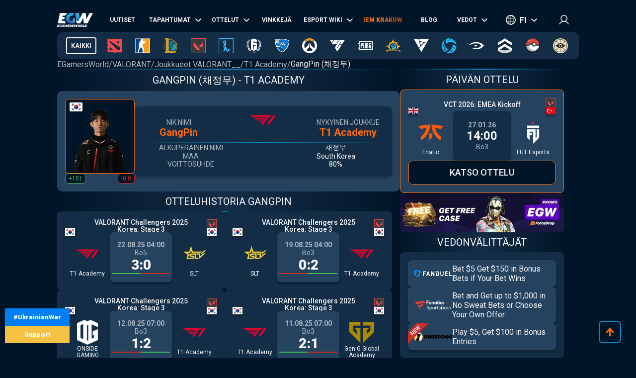

--- FILE ---
content_type: text/html; charset=utf-8
request_url: https://fi.egamersworld.com/valorant/player/undefined-539Vu4Kg2kc
body_size: 51256
content:
<!DOCTYPE html><html lang="fi"><head><meta charSet="utf-8"/><meta name="viewport" content="width=device-width, initial-scale=1"/><link rel="stylesheet" href="/_next/static/css/710dfe8fca3aa34f.css" data-precedence="next"/><link rel="stylesheet" href="/_next/static/css/0683ec69b134429b.css" data-precedence="next"/><link rel="stylesheet" href="/_next/static/css/873e20024d4c1e33.css" data-precedence="next"/><link rel="stylesheet" href="/_next/static/css/b9854b2117207ce1.css" data-precedence="next"/><link rel="stylesheet" href="/_next/static/css/4445ab05a65ad819.css" data-precedence="next"/><link rel="stylesheet" href="/_next/static/css/9abfdf929b04171b.css" data-precedence="next"/><link rel="stylesheet" href="/_next/static/css/445e6186e0cd831d.css" data-precedence="next"/><link rel="preload" as="script" fetchPriority="low" href="/_next/static/chunks/webpack-c505d5e6d6b55961.js"/><script src="/_next/static/chunks/fd9d1056-52e9a453568ade2d.js" async="" type="663123d2abaca62e11550e04-text/javascript"></script><script src="/_next/static/chunks/2117-8dd1d73e684b8b98.js" async="" type="663123d2abaca62e11550e04-text/javascript"></script><script src="/_next/static/chunks/main-app-cdb5f20280bb36f2.js" async="" type="663123d2abaca62e11550e04-text/javascript"></script><script src="/_next/static/chunks/app/error-2e2de035e66fce75.js" async="" type="663123d2abaca62e11550e04-text/javascript"></script><script src="/_next/static/chunks/4609-b2741a885eedbc9e.js" async="" type="663123d2abaca62e11550e04-text/javascript"></script><script src="/_next/static/chunks/3281-cb553beae4685e37.js" async="" type="663123d2abaca62e11550e04-text/javascript"></script><script src="/_next/static/chunks/1749-840bf44a6e79feb3.js" async="" type="663123d2abaca62e11550e04-text/javascript"></script><script src="/_next/static/chunks/605-80d14d10b50a01d6.js" async="" type="663123d2abaca62e11550e04-text/javascript"></script><script src="/_next/static/chunks/3276-10121da70f358942.js" async="" type="663123d2abaca62e11550e04-text/javascript"></script><script src="/_next/static/chunks/336-e6cffa80ee18cc08.js" async="" type="663123d2abaca62e11550e04-text/javascript"></script><script src="/_next/static/chunks/1459-6aab6737c2a5c351.js" async="" type="663123d2abaca62e11550e04-text/javascript"></script><script src="/_next/static/chunks/9448-063f638dacc4143a.js" async="" type="663123d2abaca62e11550e04-text/javascript"></script><script src="/_next/static/chunks/9858-a441cf35aace726a.js" async="" type="663123d2abaca62e11550e04-text/javascript"></script><script src="/_next/static/chunks/1424-71161fe07190bb35.js" async="" type="663123d2abaca62e11550e04-text/javascript"></script><script src="/_next/static/chunks/1935-1a67a3737afa6d49.js" async="" type="663123d2abaca62e11550e04-text/javascript"></script><script src="/_next/static/chunks/6978-5f2b2612e95efa7a.js" async="" type="663123d2abaca62e11550e04-text/javascript"></script><script src="/_next/static/chunks/app/(site)/layout-3f4deb1f079183c6.js" async="" type="663123d2abaca62e11550e04-text/javascript"></script><script src="/_next/static/chunks/app/(site)/%5BgameSlug%5D/player/%5Bslug%5D/page-37e27e62145e00aa.js" async="" type="663123d2abaca62e11550e04-text/javascript"></script><script src="/_next/static/chunks/2008-e30bc8d14ea725c7.js" async="" type="663123d2abaca62e11550e04-text/javascript"></script><script src="/_next/static/chunks/app/(site)/%5BgameSlug%5D/page-0d34ceed41b9d24a.js" async="" type="663123d2abaca62e11550e04-text/javascript"></script><script src="/_next/static/chunks/4243-f26660e5d1d35c18.js" async="" type="663123d2abaca62e11550e04-text/javascript"></script><script src="/_next/static/chunks/app/(site)/not-found-b878f1252d0b29b6.js" async="" type="663123d2abaca62e11550e04-text/javascript"></script><title>GangPin ([romanized_real_name]) - pelaaja VALORANT, T1 Academy. Ottelut, tilastot, elämäkerta</title><meta name="description" content="Pelaaja: ➦ GangPin 채정무 ➦ VALORANT ➦ T1 Academy ➦ Tilastot, ottelut, elämäkerta, palkinnot ➦ Steam, Twitch, Twitter, Facebook, YouTube."/><link rel="canonical" href="https://fi.egamersworld.com/valorant/player/undefined-539Vu4Kg2kc"/><link rel="alternate" hrefLang="en" href="https://egamersworld.com/valorant/player/undefined-539Vu4Kg2kc"/><link rel="alternate" hrefLang="uk" href="https://ua.egamersworld.com/valorant/player/undefined-539Vu4Kg2kc"/><link rel="alternate" hrefLang="ru" href="https://rus.egamersworld.com/valorant/player/undefined-539Vu4Kg2kc"/><link rel="alternate" hrefLang="de" href="https://de.egamersworld.com/valorant/player/undefined-539Vu4Kg2kc"/><link rel="alternate" hrefLang="pt" href="https://pt.egamersworld.com/valorant/player/undefined-539Vu4Kg2kc"/><link rel="alternate" hrefLang="es" href="https://es.egamersworld.com/valorant/player/undefined-539Vu4Kg2kc"/><link rel="alternate" hrefLang="pl" href="https://pl.egamersworld.com/valorant/player/undefined-539Vu4Kg2kc"/><link rel="alternate" hrefLang="fr" href="https://fr.egamersworld.com/valorant/player/undefined-539Vu4Kg2kc"/><link rel="alternate" hrefLang="tr" href="https://tr.egamersworld.com/valorant/player/undefined-539Vu4Kg2kc"/><link rel="alternate" hrefLang="fi" href="https://fi.egamersworld.com/valorant/player/undefined-539Vu4Kg2kc"/><link rel="alternate" hrefLang="da" href="https://da.egamersworld.com/valorant/player/undefined-539Vu4Kg2kc"/><link rel="alternate" hrefLang="no" href="https://no.egamersworld.com/valorant/player/undefined-539Vu4Kg2kc"/><link rel="alternate" hrefLang="sv" href="https://sv.egamersworld.com/valorant/player/undefined-539Vu4Kg2kc"/><link rel="alternate" hrefLang="x-default" href="https://egamersworld.com/valorant/player/undefined-539Vu4Kg2kc"/><meta property="og:title" content="GangPin ([romanized_real_name]) - pelaaja VALORANT, T1 Academy. Ottelut, tilastot, elämäkerta"/><meta property="og:description" content="Pelaaja: ➦ GangPin 채정무 ➦ VALORANT ➦ T1 Academy ➦ Tilastot, ottelut, elämäkerta, palkinnot ➦ Steam, Twitch, Twitter, Facebook, YouTube."/><meta property="og:url" content="https://fi.egamersworld.com/valorant/player/undefined-539Vu4Kg2kc"/><meta property="og:site_name" content="EGamersWorld"/><meta property="og:locale" content="en_US"/><meta property="og:image" content="https://fi.egamersworld.com/uploads/game/game-valorant.jpg"/><meta property="og:type" content="website"/><meta name="twitter:card" content="summary_large_image"/><meta name="twitter:title" content="GangPin ([romanized_real_name]) - pelaaja VALORANT, T1 Academy. Ottelut, tilastot, elämäkerta"/><meta name="twitter:description" content="Pelaaja: ➦ GangPin 채정무 ➦ VALORANT ➦ T1 Academy ➦ Tilastot, ottelut, elämäkerta, palkinnot ➦ Steam, Twitch, Twitter, Facebook, YouTube."/><meta name="twitter:image" content="https://fi.egamersworld.com/uploads/game/game-valorant.jpg"/><link rel="icon" href="/favicon.ico" type="image/x-icon" sizes="48x48"/><meta name="next-size-adjust"/><base href="https://fi.egamersworld.com/"/><script type="663123d2abaca62e11550e04-text/javascript">
                        (function() {
                            try {
                            var fpr = localStorage.getItem('fpr');
                            if (!fpr) {
                                fpr = "" || document.referrer || '';
                                if (fpr) localStorage.setItem('fpr', fpr);
                            }
                            } catch(e) {}
                        })();
                        </script><script src="/_next/static/chunks/polyfills-42372ed130431b0a.js" noModule="" type="663123d2abaca62e11550e04-text/javascript"></script></head><body class="__variable_42f5cd g-FR" cz-shortcut-listen="true"><noscript><iframe height="0" src="https://www.googletagmanager.com/ns.html?id=GTM-MLG6TMS" style="display:none;visibility:hidden" width="0"></iframe></noscript><a class="war_war__DSf4e war_short__z573z" href="https://prytulafoundation.org/en/" id="w_banner" rel="nofollow noopener noreferrer" target="_blank"><span class="war_row__fSEt7">#UkrainianWar<span class="war_shortText__j6VaN">#NoFlyZone #StopRussianAggression #RussiaInvadedUkraine</span></span><span class="war_row__fSEt7">Support <span class="war_shortText__j6VaN">the Armed Forces of Ukraine</span></span></a><main class="styles_wrap__5JM8I"><header class="styles_wrapper__sRAMV" id="header"><nav class="menu_navBlock__Cqw6n"><a class="menu_logo__vMW_V" title="Egamersworld" href="/"><img alt="" title="" loading="lazy" width="72" height="28" decoding="async" data-nimg="1" style="color:transparent" src="https://egamersworld.com/cdn-cgi/image/width=72,quality=75,format=webp/asset/logo.svg"/></a><div class="menu_menu__2rIyH" id="headerMenu"><div class="menuItem_menuItem__XN1dr
          
          "><a class="
                menuItem_item__Q6tnK
                
                
                
                " href="/valorant/news"><span>Uutiset</span></a></div><div class="menuItem_menuItem__XN1dr
          
          "><a class="
                menuItem_item__Q6tnK
                
                
                menuItem_arrow__hNDZr
                " href="/valorant/events"><span>Tapahtumat</span></a><span class="menuItem_subMenu__zHwzK"><a class="menuItem_item__Q6tnK" href="/valorant/vct-championship-points">VCT-mestaruuspisteet</a></span></div><div class="menuItem_menuItem__XN1dr
          
          "><a class="
                menuItem_item__Q6tnK
                
                
                menuItem_arrow__hNDZr
                " href="/valorant/matches"><span>Ottelut</span></a><span class="menuItem_subMenu__zHwzK"><a class="menuItem_item__Q6tnK" href="/valorant/streams">Streams</a><a class="menuItem_item__Q6tnK" href="/valorant/matches/upcoming-matches">Tulevat ottelut</a><a class="menuItem_item__Q6tnK" href="/valorant/matches/history">Otteluhistoria</a></span></div><div class="menuItem_menuItem__XN1dr
          
          "><a class="
                menuItem_item__Q6tnK
                
                
                
                " href="/valorant/tips"><span>Vinkkejä</span></a></div><div class="menuItem_menuItem__XN1dr
          
          "><a class="
                menuItem_item__Q6tnK
                
                
                menuItem_arrow__hNDZr
                " href="/valorant/teams"><span>Esport Wiki</span></a><span class="menuItem_subMenu__zHwzK"><a class="menuItem_item__Q6tnK" href="/valorant/teams">Joukkueet</a><a class="menuItem_item__Q6tnK" href="/valorant/players">Pelaajat</a><a class="menuItem_item__Q6tnK" href="/ranking/pc-games-charts">Pelien sijoitus</a><a class="menuItem_item__Q6tnK" href="/gaming/sensitivity-calculators">Herkkyyslaskurit</a><a class="menuItem_item__Q6tnK" href="/gaming/mouse-sensitivity-converter">Hiiren herkkyys muunnin</a><a class="menuItem_item__Q6tnK" href="/pickems">Pick&#x27;em</a></span></div><div class="menuItem_menuItem__XN1dr
          
          "><a class="
                menuItem_item__Q6tnK
                
                menuItem_animate__hyeM0
                
                " href="/counterstrike/stier-events/iem-krakow-2026"><span>IEM KRAKOW</span></a></div><div class="menuItem_menuItem__XN1dr
          
          "><a class="
                menuItem_item__Q6tnK
                
                
                
                " href="/blog"><span>Blog</span></a></div><div class="menuItem_menuItem__XN1dr
          
          "><a class="
                menuItem_item__Q6tnK
                
                
                menuItem_arrow__hNDZr
                " href="/valorant/bets"><span>Vedot</span></a><span class="menuItem_subMenu__zHwzK"><a class="menuItem_item__Q6tnK" href="/bookmakers">Vedonvälittäjät</a><a class="menuItem_item__Q6tnK" href="/skin-platforms">Skin betting platforms</a><a class="menuItem_item__Q6tnK" href="/skin-markets">Skin Markets</a><a class="menuItem_item__Q6tnK" href="/casino-games">Kasinopelit</a><a class="menuItem_item__Q6tnK" href="/valorant/betting/best-valorant-betting-sites">Valorant vedonlyöntisivustot</a></span></div></div><div class="switcher_block__NUcL_"><span class="switcher_item__9pikp">fi</span><div class="switcher_list__uLAwN"><a class="switcher_listItem__iBd6o" href="https://egamersworld.com/valorant/player/undefined-539Vu4Kg2kc">en</a><a class="switcher_listItem__iBd6o" href="https://ua.egamersworld.com/valorant/player/undefined-539Vu4Kg2kc">ua</a><a class="switcher_listItem__iBd6o" href="https://rus.egamersworld.com/valorant/player/undefined-539Vu4Kg2kc">ru</a><a class="switcher_listItem__iBd6o" href="https://de.egamersworld.com/valorant/player/undefined-539Vu4Kg2kc">de</a><a class="switcher_listItem__iBd6o" href="https://pt.egamersworld.com/valorant/player/undefined-539Vu4Kg2kc">pt</a><a class="switcher_listItem__iBd6o" href="https://es.egamersworld.com/valorant/player/undefined-539Vu4Kg2kc">es</a><a class="switcher_listItem__iBd6o" href="https://pl.egamersworld.com/valorant/player/undefined-539Vu4Kg2kc">pl</a><a class="switcher_listItem__iBd6o" href="https://fr.egamersworld.com/valorant/player/undefined-539Vu4Kg2kc">fr</a><a class="switcher_listItem__iBd6o" href="https://tr.egamersworld.com/valorant/player/undefined-539Vu4Kg2kc">tr</a><a class="switcher_listItem__iBd6o" href="https://da.egamersworld.com/valorant/player/undefined-539Vu4Kg2kc">da</a><a class="switcher_listItem__iBd6o" href="https://no.egamersworld.com/valorant/player/undefined-539Vu4Kg2kc">no</a><a class="switcher_listItem__iBd6o" href="https://sv.egamersworld.com/valorant/player/undefined-539Vu4Kg2kc">sv</a></div></div><div class="login_login__puuDN"><div class="login_btn__Xu9zJ"><img alt="" title="" loading="lazy" width="20" height="20" decoding="async" data-nimg="1" style="color:transparent" src="https://egamersworld.com/cdn-cgi/image/width=20,quality=75,format=webp/asset/icons/user.svg"/></div></div><div class="menu_burger__CMh_a "></div></nav><div class="gameMenu_header__axIwl"><a class="gameMenu_home__VprJ0" data-mid="gameMenuItem" id="g_home" href="/">Kaikki</a><div class="gameMenu_gameWrap__6VR41  "><a class="gameMenu_game__EnnNF" data-mid="gameMenuItem" id="g_dota2" href="/dota2"><img alt="" title="" loading="lazy" width="30" height="30" decoding="async" data-nimg="1" style="color:transparent" src="https://egamersworld.com/cdn-cgi/image/width=30,quality=75,format=webp/asset/games/dota2.svg"/></a><div class="gameMenu_subMenu__vZpUX"><div class="menuItem_menuItem__XN1dr
          menuItem_gameMenu__hzkS_
          "><a class="
                menuItem_item__Q6tnK
                
                
                
                " href="/dota2/news"><span>Uutiset</span></a></div><div class="menuItem_menuItem__XN1dr
          menuItem_gameMenu__hzkS_
          "><a class="
                menuItem_item__Q6tnK
                
                
                menuItem_arrow__hNDZr
                " href="/dota2/events"><span>Tapahtumat</span></a><span class="menuItem_subMenu__zHwzK"><a class="menuItem_item__Q6tnK" href="/dota2/esl-pro-tour-leaderboard">ESL Pro Tour: ESL ESL: Leaderboard</a></span></div><div class="menuItem_menuItem__XN1dr
          menuItem_gameMenu__hzkS_
          "><a class="
                menuItem_item__Q6tnK
                
                
                menuItem_arrow__hNDZr
                " href="/dota2/matches"><span>Ottelut</span></a><span class="menuItem_subMenu__zHwzK"><a class="menuItem_item__Q6tnK" href="/dota2/streams">Streams</a><a class="menuItem_item__Q6tnK" href="/dota2/matches/upcoming-matches">Tulevat ottelut</a><a class="menuItem_item__Q6tnK" href="/dota2/matches/history">Otteluhistoria</a></span></div><div class="menuItem_menuItem__XN1dr
          menuItem_gameMenu__hzkS_
          "><a class="
                menuItem_item__Q6tnK
                
                
                
                " href="/dota2/tips"><span>Vinkkejä</span></a></div><div class="menuItem_menuItem__XN1dr
          menuItem_gameMenu__hzkS_
          "><a class="
                menuItem_item__Q6tnK
                
                
                menuItem_arrow__hNDZr
                " href="/dota2/teams"><span>Esport Wiki</span></a><span class="menuItem_subMenu__zHwzK"><a class="menuItem_item__Q6tnK" href="/dota2/teams">Joukkueet</a><a class="menuItem_item__Q6tnK" href="/dota2/players">Pelaajat</a><a class="menuItem_item__Q6tnK" href="/dota2/teams/ranking/egamersworld">EGW-joukkueiden luokitus</a><a class="menuItem_item__Q6tnK" href="/ranking/pc-games-charts">Pelien sijoitus</a><a class="menuItem_item__Q6tnK" href="/gaming/sensitivity-calculators">Herkkyyslaskurit</a><a class="menuItem_item__Q6tnK" href="/gaming/mouse-sensitivity-converter">Hiiren herkkyys muunnin</a><a class="menuItem_item__Q6tnK" href="/pickems">Pick&#x27;em</a></span></div><div class="menuItem_menuItem__XN1dr
          menuItem_gameMenu__hzkS_
          "><a class="
                menuItem_item__Q6tnK
                
                
                
                " href="/counterstrike/stier-events/iem-krakow-2026"><span>IEM KRAKOW</span></a></div><div class="menuItem_menuItem__XN1dr
          menuItem_gameMenu__hzkS_
          "><a class="
                menuItem_item__Q6tnK
                
                
                
                " href="/blog"><span>Blog</span></a></div><div class="menuItem_menuItem__XN1dr
          menuItem_gameMenu__hzkS_
          "><a class="
                menuItem_item__Q6tnK
                
                
                menuItem_arrow__hNDZr
                " href="/dota2/bets"><span>Vedot</span></a><span class="menuItem_subMenu__zHwzK"><a class="menuItem_item__Q6tnK" href="/bookmakers">Vedonvälittäjät</a><a class="menuItem_item__Q6tnK" href="/skin-platforms">Skin betting platforms</a><a class="menuItem_item__Q6tnK" href="/skin-markets">Skin Markets</a><a class="menuItem_item__Q6tnK" href="/casino-games">Kasinopelit</a><a class="menuItem_item__Q6tnK" href="/dota2/betting/best-dota-2-betting-sites">Dota 2 vedonlyöntisivustot</a></span></div></div></div><div class="gameMenu_gameWrap__6VR41  "><a class="gameMenu_game__EnnNF" data-mid="gameMenuItem" id="g_counterstrike" href="/counterstrike"><img alt="" title="" loading="lazy" width="30" height="30" decoding="async" data-nimg="1" style="color:transparent" src="https://egamersworld.com/cdn-cgi/image/width=30,quality=75,format=webp/asset/games/counterstrike.svg"/></a><div class="gameMenu_subMenu__vZpUX"><div class="menuItem_menuItem__XN1dr
          menuItem_gameMenu__hzkS_
          "><a class="
                menuItem_item__Q6tnK
                
                
                
                " href="/counterstrike/news"><span>Uutiset</span></a></div><div class="menuItem_menuItem__XN1dr
          menuItem_gameMenu__hzkS_
          "><a class="
                menuItem_item__Q6tnK
                
                
                menuItem_arrow__hNDZr
                " href="/counterstrike/events"><span>Tapahtumat</span></a><span class="menuItem_subMenu__zHwzK"><a class="menuItem_item__Q6tnK" href="/counterstrike/teams/ranking/esl">ESL World Ranked</a><a class="menuItem_item__Q6tnK" href="/counterstrike/teams/ranking/blast-premier-2024">BLAST Premier World Leaderboard 2024</a><a class="menuItem_item__Q6tnK" href="/counterstrike/teams/ranking/valve">VALVE raiting</a><a class="menuItem_item__Q6tnK" href="/counterstrike/events/tag/majors">Suurten turnausten aikataulu</a></span></div><div class="menuItem_menuItem__XN1dr
          menuItem_gameMenu__hzkS_
          "><a class="
                menuItem_item__Q6tnK
                
                
                menuItem_arrow__hNDZr
                " href="/counterstrike/matches"><span>Ottelut</span></a><span class="menuItem_subMenu__zHwzK"><a class="menuItem_item__Q6tnK" href="/counterstrike/streams">Streams</a><a class="menuItem_item__Q6tnK" href="/counterstrike/matches/upcoming-matches">Tulevat ottelut</a><a class="menuItem_item__Q6tnK" href="/counterstrike/matches/history">Otteluhistoria</a></span></div><div class="menuItem_menuItem__XN1dr
          menuItem_gameMenu__hzkS_
          "><a class="
                menuItem_item__Q6tnK
                
                
                
                " href="/counterstrike/tips"><span>Vinkkejä</span></a></div><div class="menuItem_menuItem__XN1dr
          menuItem_gameMenu__hzkS_
          "><a class="
                menuItem_item__Q6tnK
                
                
                menuItem_arrow__hNDZr
                " href="/counterstrike/teams"><span>Esport Wiki</span></a><span class="menuItem_subMenu__zHwzK"><a class="menuItem_item__Q6tnK" href="/counterstrike/teams">Joukkueet</a><a class="menuItem_item__Q6tnK" href="/counterstrike/players">Pelaajat</a><a class="menuItem_item__Q6tnK" href="/counterstrike/teams/ranking/egamersworld">EGW-joukkueiden luokitus</a><a class="menuItem_item__Q6tnK" href="/counterstrike/teams/ranking/hltv">HLTV ranking</a><a class="menuItem_item__Q6tnK" href="/ranking/pc-games-charts">Pelien sijoitus</a><a class="menuItem_item__Q6tnK" href="/gaming/sensitivity-calculators">Herkkyyslaskurit</a><a class="menuItem_item__Q6tnK" href="/gaming/mouse-sensitivity-converter">Hiiren herkkyys muunnin</a><a class="menuItem_item__Q6tnK" href="/pickems">Pick&#x27;em</a></span></div><div class="menuItem_menuItem__XN1dr
          menuItem_gameMenu__hzkS_
          "><a class="
                menuItem_item__Q6tnK
                
                
                
                " href="/counterstrike/stier-events/iem-krakow-2026"><span>IEM KRAKOW</span></a></div><div class="menuItem_menuItem__XN1dr
          menuItem_gameMenu__hzkS_
          "><a class="
                menuItem_item__Q6tnK
                
                
                
                " href="/blog"><span>Blog</span></a></div><div class="menuItem_menuItem__XN1dr
          menuItem_gameMenu__hzkS_
          "><a class="
                menuItem_item__Q6tnK
                
                
                menuItem_arrow__hNDZr
                " href="/counterstrike/bets"><span>Vedot</span></a><span class="menuItem_subMenu__zHwzK"><a class="menuItem_item__Q6tnK" href="/bookmakers">Vedonvälittäjät</a><a class="menuItem_item__Q6tnK" href="/skin-platforms">Skin betting platforms</a><a class="menuItem_item__Q6tnK" href="/skin-markets">Skin Markets</a><a class="menuItem_item__Q6tnK" href="/casino-games">Kasinopelit</a><a class="menuItem_item__Q6tnK" href="/counterstrike/betting/csgo-betting-sites">CS:GO vedonlyöntisivustot</a><a class="menuItem_item__Q6tnK" href="/counterstrike/betting/csgo-gambling-sites">CSGO rahapelisivustot</a><a class="menuItem_item__Q6tnK" href="/counterstrike/betting/best-cs-2-trading-sites">CSGO kaupankäynnin sivustot</a><a class="menuItem_item__Q6tnK" href="/counterstrike/betting/csgo-case-opening-sites">CS2-tapauksen avauspaikat</a><a class="menuItem_item__Q6tnK" href="/counterstrike/betting/cs2-coinflip-sites">CS2 Coinflip-sivustot</a><a class="menuItem_item__Q6tnK" href="/counterstrike/betting/csgo-case-battle-sites">CSGO tapauksessa taistelu sivustoja</a></span></div></div></div><div class="gameMenu_gameWrap__6VR41  "><a class="gameMenu_game__EnnNF" data-mid="gameMenuItem" id="g_lol" href="/lol"><img alt="" title="" loading="lazy" width="30" height="30" decoding="async" data-nimg="1" style="color:transparent" src="https://egamersworld.com/cdn-cgi/image/width=30,quality=75,format=webp/asset/games/lol.svg"/></a><div class="gameMenu_subMenu__vZpUX"><div class="menuItem_menuItem__XN1dr
          menuItem_gameMenu__hzkS_
          "><a class="
                menuItem_item__Q6tnK
                
                
                
                " href="/lol/news"><span>Uutiset</span></a></div><div class="menuItem_menuItem__XN1dr
          menuItem_gameMenu__hzkS_
          "><a class="
                menuItem_item__Q6tnK
                
                
                
                " href="/lol/events"><span>Tapahtumat</span></a></div><div class="menuItem_menuItem__XN1dr
          menuItem_gameMenu__hzkS_
          "><a class="
                menuItem_item__Q6tnK
                
                
                menuItem_arrow__hNDZr
                " href="/lol/matches"><span>Ottelut</span></a><span class="menuItem_subMenu__zHwzK"><a class="menuItem_item__Q6tnK" href="/lol/streams">Streams</a><a class="menuItem_item__Q6tnK" href="/lol/matches/upcoming-matches">Tulevat ottelut</a><a class="menuItem_item__Q6tnK" href="/lol/matches/history">Otteluhistoria</a></span></div><div class="menuItem_menuItem__XN1dr
          menuItem_gameMenu__hzkS_
          "><a class="
                menuItem_item__Q6tnK
                
                
                
                " href="/lol/tips"><span>Vinkkejä</span></a></div><div class="menuItem_menuItem__XN1dr
          menuItem_gameMenu__hzkS_
          "><a class="
                menuItem_item__Q6tnK
                
                
                menuItem_arrow__hNDZr
                " href="/lol/teams"><span>Esport Wiki</span></a><span class="menuItem_subMenu__zHwzK"><a class="menuItem_item__Q6tnK" href="/lol/teams">Joukkueet</a><a class="menuItem_item__Q6tnK" href="/lol/players">Pelaajat</a><a class="menuItem_item__Q6tnK" href="/lol/teams/ranking/egamersworld">EGW-joukkueiden luokitus</a><a class="menuItem_item__Q6tnK" href="/ranking/pc-games-charts">Pelien sijoitus</a><a class="menuItem_item__Q6tnK" href="/gaming/sensitivity-calculators">Herkkyyslaskurit</a><a class="menuItem_item__Q6tnK" href="/gaming/mouse-sensitivity-converter">Hiiren herkkyys muunnin</a><a class="menuItem_item__Q6tnK" href="/pickems">Pick&#x27;em</a></span></div><div class="menuItem_menuItem__XN1dr
          menuItem_gameMenu__hzkS_
          "><a class="
                menuItem_item__Q6tnK
                
                
                
                " href="/counterstrike/stier-events/iem-krakow-2026"><span>IEM KRAKOW</span></a></div><div class="menuItem_menuItem__XN1dr
          menuItem_gameMenu__hzkS_
          "><a class="
                menuItem_item__Q6tnK
                
                
                
                " href="/blog"><span>Blog</span></a></div><div class="menuItem_menuItem__XN1dr
          menuItem_gameMenu__hzkS_
          "><a class="
                menuItem_item__Q6tnK
                
                
                menuItem_arrow__hNDZr
                " href="/lol/bets"><span>Vedot</span></a><span class="menuItem_subMenu__zHwzK"><a class="menuItem_item__Q6tnK" href="/bookmakers">Vedonvälittäjät</a><a class="menuItem_item__Q6tnK" href="/skin-platforms">Skin betting platforms</a><a class="menuItem_item__Q6tnK" href="/skin-markets">Skin Markets</a><a class="menuItem_item__Q6tnK" href="/casino-games">Kasinopelit</a><a class="menuItem_item__Q6tnK" href="/lol/betting/league-of-legends-betting-sites">League of Legends vedonlyöntisivustot</a></span></div></div></div><div class="gameMenu_gameWrap__6VR41  "><a class="gameMenu_game__EnnNF" data-mid="gameMenuItem" id="g_valorant" href="/valorant"><img alt="" title="" loading="lazy" width="30" height="30" decoding="async" data-nimg="1" style="color:transparent" src="https://egamersworld.com/cdn-cgi/image/width=30,quality=75,format=webp/asset/games/valorant.svg"/></a><div class="gameMenu_subMenu__vZpUX"><div class="menuItem_menuItem__XN1dr
          menuItem_gameMenu__hzkS_
          "><a class="
                menuItem_item__Q6tnK
                
                
                
                " href="/valorant/news"><span>Uutiset</span></a></div><div class="menuItem_menuItem__XN1dr
          menuItem_gameMenu__hzkS_
          "><a class="
                menuItem_item__Q6tnK
                
                
                menuItem_arrow__hNDZr
                " href="/valorant/events"><span>Tapahtumat</span></a><span class="menuItem_subMenu__zHwzK"><a class="menuItem_item__Q6tnK" href="/valorant/vct-championship-points">VCT-mestaruuspisteet</a></span></div><div class="menuItem_menuItem__XN1dr
          menuItem_gameMenu__hzkS_
          "><a class="
                menuItem_item__Q6tnK
                
                
                menuItem_arrow__hNDZr
                " href="/valorant/matches"><span>Ottelut</span></a><span class="menuItem_subMenu__zHwzK"><a class="menuItem_item__Q6tnK" href="/valorant/streams">Streams</a><a class="menuItem_item__Q6tnK" href="/valorant/matches/upcoming-matches">Tulevat ottelut</a><a class="menuItem_item__Q6tnK" href="/valorant/matches/history">Otteluhistoria</a></span></div><div class="menuItem_menuItem__XN1dr
          menuItem_gameMenu__hzkS_
          "><a class="
                menuItem_item__Q6tnK
                
                
                
                " href="/valorant/tips"><span>Vinkkejä</span></a></div><div class="menuItem_menuItem__XN1dr
          menuItem_gameMenu__hzkS_
          "><a class="
                menuItem_item__Q6tnK
                
                
                menuItem_arrow__hNDZr
                " href="/valorant/teams"><span>Esport Wiki</span></a><span class="menuItem_subMenu__zHwzK"><a class="menuItem_item__Q6tnK" href="/valorant/teams">Joukkueet</a><a class="menuItem_item__Q6tnK" href="/valorant/players">Pelaajat</a><a class="menuItem_item__Q6tnK" href="/ranking/pc-games-charts">Pelien sijoitus</a><a class="menuItem_item__Q6tnK" href="/gaming/sensitivity-calculators">Herkkyyslaskurit</a><a class="menuItem_item__Q6tnK" href="/gaming/mouse-sensitivity-converter">Hiiren herkkyys muunnin</a><a class="menuItem_item__Q6tnK" href="/pickems">Pick&#x27;em</a></span></div><div class="menuItem_menuItem__XN1dr
          menuItem_gameMenu__hzkS_
          "><a class="
                menuItem_item__Q6tnK
                
                
                
                " href="/counterstrike/stier-events/iem-krakow-2026"><span>IEM KRAKOW</span></a></div><div class="menuItem_menuItem__XN1dr
          menuItem_gameMenu__hzkS_
          "><a class="
                menuItem_item__Q6tnK
                
                
                
                " href="/blog"><span>Blog</span></a></div><div class="menuItem_menuItem__XN1dr
          menuItem_gameMenu__hzkS_
          "><a class="
                menuItem_item__Q6tnK
                
                
                menuItem_arrow__hNDZr
                " href="/valorant/bets"><span>Vedot</span></a><span class="menuItem_subMenu__zHwzK"><a class="menuItem_item__Q6tnK" href="/bookmakers">Vedonvälittäjät</a><a class="menuItem_item__Q6tnK" href="/skin-platforms">Skin betting platforms</a><a class="menuItem_item__Q6tnK" href="/skin-markets">Skin Markets</a><a class="menuItem_item__Q6tnK" href="/casino-games">Kasinopelit</a><a class="menuItem_item__Q6tnK" href="/valorant/betting/best-valorant-betting-sites">Valorant vedonlyöntisivustot</a></span></div></div></div><div class="gameMenu_gameWrap__6VR41  "><a class="gameMenu_game__EnnNF" data-mid="gameMenuItem" id="g_wildrift" href="/wildrift"><img alt="" title="" loading="lazy" width="30" height="30" decoding="async" data-nimg="1" style="color:transparent" src="https://egamersworld.com/cdn-cgi/image/width=30,quality=75,format=webp/asset/games/wildrift.svg"/></a><div class="gameMenu_subMenu__vZpUX"><div class="menuItem_menuItem__XN1dr
          menuItem_gameMenu__hzkS_
          "><a class="
                menuItem_item__Q6tnK
                
                
                
                " href="/wildrift/news"><span>Uutiset</span></a></div><div class="menuItem_menuItem__XN1dr
          menuItem_gameMenu__hzkS_
          "><a class="
                menuItem_item__Q6tnK
                
                
                
                " href="/wildrift/events"><span>Tapahtumat</span></a></div><div class="menuItem_menuItem__XN1dr
          menuItem_gameMenu__hzkS_
          "><a class="
                menuItem_item__Q6tnK
                
                
                menuItem_arrow__hNDZr
                " href="/wildrift/matches"><span>Ottelut</span></a><span class="menuItem_subMenu__zHwzK"><a class="menuItem_item__Q6tnK" href="/wildrift/streams">Streams</a><a class="menuItem_item__Q6tnK" href="/wildrift/matches/upcoming-matches">Tulevat ottelut</a><a class="menuItem_item__Q6tnK" href="/wildrift/matches/history">Otteluhistoria</a></span></div><div class="menuItem_menuItem__XN1dr
          menuItem_gameMenu__hzkS_
          "><a class="
                menuItem_item__Q6tnK
                
                
                
                " href="/wildrift/tips"><span>Vinkkejä</span></a></div><div class="menuItem_menuItem__XN1dr
          menuItem_gameMenu__hzkS_
          "><a class="
                menuItem_item__Q6tnK
                
                
                menuItem_arrow__hNDZr
                " href="/wildrift/teams"><span>Esport Wiki</span></a><span class="menuItem_subMenu__zHwzK"><a class="menuItem_item__Q6tnK" href="/wildrift/teams">Joukkueet</a><a class="menuItem_item__Q6tnK" href="/wildrift/players">Pelaajat</a><a class="menuItem_item__Q6tnK" href="/ranking/pc-games-charts">Pelien sijoitus</a><a class="menuItem_item__Q6tnK" href="/gaming/sensitivity-calculators">Herkkyyslaskurit</a><a class="menuItem_item__Q6tnK" href="/gaming/mouse-sensitivity-converter">Hiiren herkkyys muunnin</a><a class="menuItem_item__Q6tnK" href="/pickems">Pick&#x27;em</a></span></div><div class="menuItem_menuItem__XN1dr
          menuItem_gameMenu__hzkS_
          "><a class="
                menuItem_item__Q6tnK
                
                
                
                " href="/counterstrike/stier-events/iem-krakow-2026"><span>IEM KRAKOW</span></a></div><div class="menuItem_menuItem__XN1dr
          menuItem_gameMenu__hzkS_
          "><a class="
                menuItem_item__Q6tnK
                
                
                
                " href="/blog"><span>Blog</span></a></div><div class="menuItem_menuItem__XN1dr
          menuItem_gameMenu__hzkS_
          "><a class="
                menuItem_item__Q6tnK
                
                
                menuItem_arrow__hNDZr
                " href="/wildrift/bets"><span>Vedot</span></a><span class="menuItem_subMenu__zHwzK"><a class="menuItem_item__Q6tnK" href="/bookmakers">Vedonvälittäjät</a><a class="menuItem_item__Q6tnK" href="/skin-platforms">Skin betting platforms</a><a class="menuItem_item__Q6tnK" href="/skin-markets">Skin Markets</a><a class="menuItem_item__Q6tnK" href="/casino-games">Kasinopelit</a></span></div></div></div><div class="gameMenu_gameWrap__6VR41  "><a class="gameMenu_game__EnnNF" data-mid="gameMenuItem" id="g_rainbowsix" href="/rainbowsix"><img alt="" title="" loading="lazy" width="30" height="30" decoding="async" data-nimg="1" style="color:transparent" src="https://egamersworld.com/cdn-cgi/image/width=30,quality=75,format=webp/asset/games/rainbowsix.svg"/></a><div class="gameMenu_subMenu__vZpUX"><div class="menuItem_menuItem__XN1dr
          menuItem_gameMenu__hzkS_
          "><a class="
                menuItem_item__Q6tnK
                
                
                
                " href="/rainbowsix/news"><span>Uutiset</span></a></div><div class="menuItem_menuItem__XN1dr
          menuItem_gameMenu__hzkS_
          "><a class="
                menuItem_item__Q6tnK
                
                
                menuItem_arrow__hNDZr
                " href="/rainbowsix/events"><span>Tapahtumat</span></a><span class="menuItem_subMenu__zHwzK"><a class="menuItem_item__Q6tnK" href="/rainbowsix/event/six-invitational-2026-Bh_oW-cl0">Six Invitational 2026</a></span></div><div class="menuItem_menuItem__XN1dr
          menuItem_gameMenu__hzkS_
          "><a class="
                menuItem_item__Q6tnK
                
                
                menuItem_arrow__hNDZr
                " href="/rainbowsix/matches"><span>Ottelut</span></a><span class="menuItem_subMenu__zHwzK"><a class="menuItem_item__Q6tnK" href="/rainbowsix/streams">Streams</a><a class="menuItem_item__Q6tnK" href="/rainbowsix/matches/upcoming-matches">Tulevat ottelut</a><a class="menuItem_item__Q6tnK" href="/rainbowsix/matches/history">Otteluhistoria</a></span></div><div class="menuItem_menuItem__XN1dr
          menuItem_gameMenu__hzkS_
          "><a class="
                menuItem_item__Q6tnK
                
                
                
                " href="/rainbowsix/tips"><span>Vinkkejä</span></a></div><div class="menuItem_menuItem__XN1dr
          menuItem_gameMenu__hzkS_
          "><a class="
                menuItem_item__Q6tnK
                
                
                menuItem_arrow__hNDZr
                " href="/rainbowsix/teams"><span>Esport Wiki</span></a><span class="menuItem_subMenu__zHwzK"><a class="menuItem_item__Q6tnK" href="/rainbowsix/teams">Joukkueet</a><a class="menuItem_item__Q6tnK" href="/rainbowsix/players">Pelaajat</a><a class="menuItem_item__Q6tnK" href="/ranking/pc-games-charts">Pelien sijoitus</a><a class="menuItem_item__Q6tnK" href="/gaming/sensitivity-calculators">Herkkyyslaskurit</a><a class="menuItem_item__Q6tnK" href="/gaming/mouse-sensitivity-converter">Hiiren herkkyys muunnin</a><a class="menuItem_item__Q6tnK" href="/pickems">Pick&#x27;em</a></span></div><div class="menuItem_menuItem__XN1dr
          menuItem_gameMenu__hzkS_
          "><a class="
                menuItem_item__Q6tnK
                
                
                
                " href="/counterstrike/stier-events/iem-krakow-2026"><span>IEM KRAKOW</span></a></div><div class="menuItem_menuItem__XN1dr
          menuItem_gameMenu__hzkS_
          "><a class="
                menuItem_item__Q6tnK
                
                
                
                " href="/blog"><span>Blog</span></a></div><div class="menuItem_menuItem__XN1dr
          menuItem_gameMenu__hzkS_
          "><a class="
                menuItem_item__Q6tnK
                
                
                menuItem_arrow__hNDZr
                " href="/rainbowsix/bets"><span>Vedot</span></a><span class="menuItem_subMenu__zHwzK"><a class="menuItem_item__Q6tnK" href="/bookmakers">Vedonvälittäjät</a><a class="menuItem_item__Q6tnK" href="/skin-platforms">Skin betting platforms</a><a class="menuItem_item__Q6tnK" href="/skin-markets">Skin Markets</a><a class="menuItem_item__Q6tnK" href="/casino-games">Kasinopelit</a></span></div></div></div><div class="gameMenu_gameWrap__6VR41  "><a class="gameMenu_game__EnnNF" data-mid="gameMenuItem" id="g_rocketleague" href="/rocketleague"><img alt="" title="" loading="lazy" width="30" height="30" decoding="async" data-nimg="1" style="color:transparent" src="https://egamersworld.com/cdn-cgi/image/width=30,quality=75,format=webp/asset/games/rocketleague.svg"/></a><div class="gameMenu_subMenu__vZpUX"><div class="menuItem_menuItem__XN1dr
          menuItem_gameMenu__hzkS_
          "><a class="
                menuItem_item__Q6tnK
                
                
                
                " href="/rocketleague/news"><span>Uutiset</span></a></div><div class="menuItem_menuItem__XN1dr
          menuItem_gameMenu__hzkS_
          "><a class="
                menuItem_item__Q6tnK
                
                
                
                " href="/rocketleague/events"><span>Tapahtumat</span></a></div><div class="menuItem_menuItem__XN1dr
          menuItem_gameMenu__hzkS_
          "><a class="
                menuItem_item__Q6tnK
                
                
                menuItem_arrow__hNDZr
                " href="/rocketleague/matches"><span>Ottelut</span></a><span class="menuItem_subMenu__zHwzK"><a class="menuItem_item__Q6tnK" href="/rocketleague/streams">Streams</a><a class="menuItem_item__Q6tnK" href="/rocketleague/matches/upcoming-matches">Tulevat ottelut</a><a class="menuItem_item__Q6tnK" href="/rocketleague/matches/history">Otteluhistoria</a></span></div><div class="menuItem_menuItem__XN1dr
          menuItem_gameMenu__hzkS_
          "><a class="
                menuItem_item__Q6tnK
                
                
                
                " href="/rocketleague/tips"><span>Vinkkejä</span></a></div><div class="menuItem_menuItem__XN1dr
          menuItem_gameMenu__hzkS_
          "><a class="
                menuItem_item__Q6tnK
                
                
                menuItem_arrow__hNDZr
                " href="/rocketleague/teams"><span>Esport Wiki</span></a><span class="menuItem_subMenu__zHwzK"><a class="menuItem_item__Q6tnK" href="/rocketleague/teams">Joukkueet</a><a class="menuItem_item__Q6tnK" href="/rocketleague/players">Pelaajat</a><a class="menuItem_item__Q6tnK" href="/ranking/pc-games-charts">Pelien sijoitus</a><a class="menuItem_item__Q6tnK" href="/gaming/sensitivity-calculators">Herkkyyslaskurit</a><a class="menuItem_item__Q6tnK" href="/gaming/mouse-sensitivity-converter">Hiiren herkkyys muunnin</a><a class="menuItem_item__Q6tnK" href="/pickems">Pick&#x27;em</a></span></div><div class="menuItem_menuItem__XN1dr
          menuItem_gameMenu__hzkS_
          "><a class="
                menuItem_item__Q6tnK
                
                
                
                " href="/counterstrike/stier-events/iem-krakow-2026"><span>IEM KRAKOW</span></a></div><div class="menuItem_menuItem__XN1dr
          menuItem_gameMenu__hzkS_
          "><a class="
                menuItem_item__Q6tnK
                
                
                
                " href="/blog"><span>Blog</span></a></div><div class="menuItem_menuItem__XN1dr
          menuItem_gameMenu__hzkS_
          "><a class="
                menuItem_item__Q6tnK
                
                
                menuItem_arrow__hNDZr
                " href="/rocketleague/bets"><span>Vedot</span></a><span class="menuItem_subMenu__zHwzK"><a class="menuItem_item__Q6tnK" href="/bookmakers">Vedonvälittäjät</a><a class="menuItem_item__Q6tnK" href="/skin-platforms">Skin betting platforms</a><a class="menuItem_item__Q6tnK" href="/skin-markets">Skin Markets</a><a class="menuItem_item__Q6tnK" href="/casino-games">Kasinopelit</a></span></div></div></div><div class="gameMenu_gameWrap__6VR41  "><a class="gameMenu_game__EnnNF" data-mid="gameMenuItem" id="g_overwatch" href="/overwatch"><img alt="" title="" loading="lazy" width="30" height="30" decoding="async" data-nimg="1" style="color:transparent" src="https://egamersworld.com/cdn-cgi/image/width=30,quality=75,format=webp/asset/games/overwatch.svg"/></a><div class="gameMenu_subMenu__vZpUX"><div class="menuItem_menuItem__XN1dr
          menuItem_gameMenu__hzkS_
          "><a class="
                menuItem_item__Q6tnK
                
                
                
                " href="/overwatch/news"><span>Uutiset</span></a></div><div class="menuItem_menuItem__XN1dr
          menuItem_gameMenu__hzkS_
          "><a class="
                menuItem_item__Q6tnK
                
                
                
                " href="/overwatch/events"><span>Tapahtumat</span></a></div><div class="menuItem_menuItem__XN1dr
          menuItem_gameMenu__hzkS_
          "><a class="
                menuItem_item__Q6tnK
                
                
                menuItem_arrow__hNDZr
                " href="/overwatch/matches"><span>Ottelut</span></a><span class="menuItem_subMenu__zHwzK"><a class="menuItem_item__Q6tnK" href="/overwatch/streams">Streams</a><a class="menuItem_item__Q6tnK" href="/overwatch/matches/upcoming-matches">Tulevat ottelut</a><a class="menuItem_item__Q6tnK" href="/overwatch/matches/history">Otteluhistoria</a></span></div><div class="menuItem_menuItem__XN1dr
          menuItem_gameMenu__hzkS_
          "><a class="
                menuItem_item__Q6tnK
                
                
                
                " href="/overwatch/tips"><span>Vinkkejä</span></a></div><div class="menuItem_menuItem__XN1dr
          menuItem_gameMenu__hzkS_
          "><a class="
                menuItem_item__Q6tnK
                
                
                menuItem_arrow__hNDZr
                " href="/overwatch/teams"><span>Esport Wiki</span></a><span class="menuItem_subMenu__zHwzK"><a class="menuItem_item__Q6tnK" href="/overwatch/teams">Joukkueet</a><a class="menuItem_item__Q6tnK" href="/overwatch/players">Pelaajat</a><a class="menuItem_item__Q6tnK" href="/ranking/pc-games-charts">Pelien sijoitus</a><a class="menuItem_item__Q6tnK" href="/gaming/sensitivity-calculators">Herkkyyslaskurit</a><a class="menuItem_item__Q6tnK" href="/gaming/mouse-sensitivity-converter">Hiiren herkkyys muunnin</a><a class="menuItem_item__Q6tnK" href="/pickems">Pick&#x27;em</a></span></div><div class="menuItem_menuItem__XN1dr
          menuItem_gameMenu__hzkS_
          "><a class="
                menuItem_item__Q6tnK
                
                
                
                " href="/counterstrike/stier-events/iem-krakow-2026"><span>IEM KRAKOW</span></a></div><div class="menuItem_menuItem__XN1dr
          menuItem_gameMenu__hzkS_
          "><a class="
                menuItem_item__Q6tnK
                
                
                
                " href="/blog"><span>Blog</span></a></div><div class="menuItem_menuItem__XN1dr
          menuItem_gameMenu__hzkS_
          "><a class="
                menuItem_item__Q6tnK
                
                
                menuItem_arrow__hNDZr
                " href="/overwatch/bets"><span>Vedot</span></a><span class="menuItem_subMenu__zHwzK"><a class="menuItem_item__Q6tnK" href="/bookmakers">Vedonvälittäjät</a><a class="menuItem_item__Q6tnK" href="/skin-platforms">Skin betting platforms</a><a class="menuItem_item__Q6tnK" href="/skin-markets">Skin Markets</a><a class="menuItem_item__Q6tnK" href="/casino-games">Kasinopelit</a></span></div></div></div><div class="gameMenu_gameWrap__6VR41  "><a class="gameMenu_game__EnnNF" data-mid="gameMenuItem" id="g_fifa" href="/fifa"><img alt="" title="" loading="lazy" width="30" height="30" decoding="async" data-nimg="1" style="color:transparent" src="https://egamersworld.com/cdn-cgi/image/width=30,quality=75,format=webp/asset/games/fifa.svg"/></a><div class="gameMenu_subMenu__vZpUX"><div class="menuItem_menuItem__XN1dr
          menuItem_gameMenu__hzkS_
          "><a class="
                menuItem_item__Q6tnK
                
                
                
                " href="/fifa/news"><span>Uutiset</span></a></div><div class="menuItem_menuItem__XN1dr
          menuItem_gameMenu__hzkS_
          "><a class="
                menuItem_item__Q6tnK
                
                
                
                " href="/fifa/events"><span>Tapahtumat</span></a></div><div class="menuItem_menuItem__XN1dr
          menuItem_gameMenu__hzkS_
          "><a class="
                menuItem_item__Q6tnK
                
                
                menuItem_arrow__hNDZr
                " href="/fifa/matches"><span>Ottelut</span></a><span class="menuItem_subMenu__zHwzK"><a class="menuItem_item__Q6tnK" href="/fifa/streams">Streams</a><a class="menuItem_item__Q6tnK" href="/fifa/matches/upcoming-matches">Tulevat ottelut</a><a class="menuItem_item__Q6tnK" href="/fifa/matches/history">Otteluhistoria</a></span></div><div class="menuItem_menuItem__XN1dr
          menuItem_gameMenu__hzkS_
          "><a class="
                menuItem_item__Q6tnK
                
                
                
                " href="/fifa/tips"><span>Vinkkejä</span></a></div><div class="menuItem_menuItem__XN1dr
          menuItem_gameMenu__hzkS_
          "><a class="
                menuItem_item__Q6tnK
                
                
                menuItem_arrow__hNDZr
                " href="/fifa/teams"><span>Esport Wiki</span></a><span class="menuItem_subMenu__zHwzK"><a class="menuItem_item__Q6tnK" href="/fifa/teams">Joukkueet</a><a class="menuItem_item__Q6tnK" href="/fifa/players">Pelaajat</a><a class="menuItem_item__Q6tnK" href="/ranking/pc-games-charts">Pelien sijoitus</a><a class="menuItem_item__Q6tnK" href="/gaming/sensitivity-calculators">Herkkyyslaskurit</a><a class="menuItem_item__Q6tnK" href="/gaming/mouse-sensitivity-converter">Hiiren herkkyys muunnin</a><a class="menuItem_item__Q6tnK" href="/pickems">Pick&#x27;em</a></span></div><div class="menuItem_menuItem__XN1dr
          menuItem_gameMenu__hzkS_
          "><a class="
                menuItem_item__Q6tnK
                
                
                
                " href="/counterstrike/stier-events/iem-krakow-2026"><span>IEM KRAKOW</span></a></div><div class="menuItem_menuItem__XN1dr
          menuItem_gameMenu__hzkS_
          "><a class="
                menuItem_item__Q6tnK
                
                
                
                " href="/blog"><span>Blog</span></a></div><div class="menuItem_menuItem__XN1dr
          menuItem_gameMenu__hzkS_
          "><a class="
                menuItem_item__Q6tnK
                
                
                menuItem_arrow__hNDZr
                " href="/fifa/bets"><span>Vedot</span></a><span class="menuItem_subMenu__zHwzK"><a class="menuItem_item__Q6tnK" href="/bookmakers">Vedonvälittäjät</a><a class="menuItem_item__Q6tnK" href="/skin-platforms">Skin betting platforms</a><a class="menuItem_item__Q6tnK" href="/skin-markets">Skin Markets</a><a class="menuItem_item__Q6tnK" href="/casino-games">Kasinopelit</a></span></div></div></div><div class="gameMenu_gameWrap__6VR41  "><a class="gameMenu_game__EnnNF" data-mid="gameMenuItem" id="g_pubg" href="/pubg"><img alt="" title="" loading="lazy" width="30" height="30" decoding="async" data-nimg="1" style="color:transparent" src="https://egamersworld.com/cdn-cgi/image/width=30,quality=75,format=webp/asset/games/pubg.svg"/></a><div class="gameMenu_subMenu__vZpUX"><div class="menuItem_menuItem__XN1dr
          menuItem_gameMenu__hzkS_
          "><a class="
                menuItem_item__Q6tnK
                
                
                
                " href="/pubg/news"><span>Uutiset</span></a></div><div class="menuItem_menuItem__XN1dr
          menuItem_gameMenu__hzkS_
          "><a class="
                menuItem_item__Q6tnK
                
                
                
                " href="/pubg/events"><span>Tapahtumat</span></a></div><div class="menuItem_menuItem__XN1dr
          menuItem_gameMenu__hzkS_
          "><a class="
                menuItem_item__Q6tnK
                
                
                
                " href="/pubg/tips"><span>Vinkkejä</span></a></div><div class="menuItem_menuItem__XN1dr
          menuItem_gameMenu__hzkS_
          "><a class="
                menuItem_item__Q6tnK
                
                
                menuItem_arrow__hNDZr
                " href="/pubg/teams"><span>Esport Wiki</span></a><span class="menuItem_subMenu__zHwzK"><a class="menuItem_item__Q6tnK" href="/pubg/teams">Joukkueet</a><a class="menuItem_item__Q6tnK" href="/pubg/players">Pelaajat</a><a class="menuItem_item__Q6tnK" href="/ranking/pc-games-charts">Pelien sijoitus</a><a class="menuItem_item__Q6tnK" href="/gaming/sensitivity-calculators">Herkkyyslaskurit</a><a class="menuItem_item__Q6tnK" href="/gaming/mouse-sensitivity-converter">Hiiren herkkyys muunnin</a><a class="menuItem_item__Q6tnK" href="/pickems">Pick&#x27;em</a></span></div><div class="menuItem_menuItem__XN1dr
          menuItem_gameMenu__hzkS_
          "><a class="
                menuItem_item__Q6tnK
                
                
                
                " href="/counterstrike/stier-events/iem-krakow-2026"><span>IEM KRAKOW</span></a></div><div class="menuItem_menuItem__XN1dr
          menuItem_gameMenu__hzkS_
          "><a class="
                menuItem_item__Q6tnK
                
                
                
                " href="/blog"><span>Blog</span></a></div><div class="menuItem_menuItem__XN1dr
          menuItem_gameMenu__hzkS_
          "><a class="
                menuItem_item__Q6tnK
                
                
                menuItem_arrow__hNDZr
                " href="/pubg/bets"><span>Vedot</span></a><span class="menuItem_subMenu__zHwzK"><a class="menuItem_item__Q6tnK" href="/bookmakers">Vedonvälittäjät</a><a class="menuItem_item__Q6tnK" href="/skin-platforms">Skin betting platforms</a><a class="menuItem_item__Q6tnK" href="/skin-markets">Skin Markets</a><a class="menuItem_item__Q6tnK" href="/casino-games">Kasinopelit</a></span></div></div></div><div class="gameMenu_gameWrap__6VR41  gameMenu_isLast__d9qSD"><a class="gameMenu_game__EnnNF" data-mid="gameMenuItem" id="g_hearthstone" href="/hearthstone"><img alt="" title="" loading="lazy" width="30" height="30" decoding="async" data-nimg="1" style="color:transparent" src="https://egamersworld.com/cdn-cgi/image/width=30,quality=75,format=webp/asset/games/hearthstone.svg"/></a><div class="gameMenu_subMenu__vZpUX"><div class="menuItem_menuItem__XN1dr
          menuItem_gameMenu__hzkS_
          menuItem_isLast__14cC9"><a class="
                menuItem_item__Q6tnK
                
                
                
                " href="/hearthstone/news"><span>Uutiset</span></a></div><div class="menuItem_menuItem__XN1dr
          menuItem_gameMenu__hzkS_
          menuItem_isLast__14cC9"><a class="
                menuItem_item__Q6tnK
                
                
                
                " href="/hearthstone/events"><span>Tapahtumat</span></a></div><div class="menuItem_menuItem__XN1dr
          menuItem_gameMenu__hzkS_
          menuItem_isLast__14cC9"><a class="
                menuItem_item__Q6tnK
                
                
                menuItem_arrow__hNDZr
                " href="/hearthstone/matches"><span>Ottelut</span></a><span class="menuItem_subMenu__zHwzK"><a class="menuItem_item__Q6tnK" href="/hearthstone/streams">Streams</a><a class="menuItem_item__Q6tnK" href="/hearthstone/matches/upcoming-matches">Tulevat ottelut</a><a class="menuItem_item__Q6tnK" href="/hearthstone/matches/history">Otteluhistoria</a></span></div><div class="menuItem_menuItem__XN1dr
          menuItem_gameMenu__hzkS_
          menuItem_isLast__14cC9"><a class="
                menuItem_item__Q6tnK
                
                
                
                " href="/hearthstone/tips"><span>Vinkkejä</span></a></div><div class="menuItem_menuItem__XN1dr
          menuItem_gameMenu__hzkS_
          menuItem_isLast__14cC9"><a class="
                menuItem_item__Q6tnK
                
                
                menuItem_arrow__hNDZr
                " href="/hearthstone/teams"><span>Esport Wiki</span></a><span class="menuItem_subMenu__zHwzK"><a class="menuItem_item__Q6tnK" href="/hearthstone/teams">Joukkueet</a><a class="menuItem_item__Q6tnK" href="/hearthstone/players">Pelaajat</a><a class="menuItem_item__Q6tnK" href="/ranking/pc-games-charts">Pelien sijoitus</a><a class="menuItem_item__Q6tnK" href="/gaming/sensitivity-calculators">Herkkyyslaskurit</a><a class="menuItem_item__Q6tnK" href="/gaming/mouse-sensitivity-converter">Hiiren herkkyys muunnin</a><a class="menuItem_item__Q6tnK" href="/pickems">Pick&#x27;em</a></span></div><div class="menuItem_menuItem__XN1dr
          menuItem_gameMenu__hzkS_
          menuItem_isLast__14cC9"><a class="
                menuItem_item__Q6tnK
                
                
                
                " href="/counterstrike/stier-events/iem-krakow-2026"><span>IEM KRAKOW</span></a></div><div class="menuItem_menuItem__XN1dr
          menuItem_gameMenu__hzkS_
          menuItem_isLast__14cC9"><a class="
                menuItem_item__Q6tnK
                
                
                
                " href="/blog"><span>Blog</span></a></div><div class="menuItem_menuItem__XN1dr
          menuItem_gameMenu__hzkS_
          menuItem_isLast__14cC9"><a class="
                menuItem_item__Q6tnK
                
                
                menuItem_arrow__hNDZr
                " href="/hearthstone/bets"><span>Vedot</span></a><span class="menuItem_subMenu__zHwzK"><a class="menuItem_item__Q6tnK" href="/bookmakers">Vedonvälittäjät</a><a class="menuItem_item__Q6tnK" href="/skin-platforms">Skin betting platforms</a><a class="menuItem_item__Q6tnK" href="/skin-markets">Skin Markets</a><a class="menuItem_item__Q6tnK" href="/casino-games">Kasinopelit</a></span></div></div></div><div class="gameMenu_gameWrap__6VR41  gameMenu_isLast__d9qSD"><a class="gameMenu_game__EnnNF" data-mid="gameMenuItem" id="g_artifact" href="/artifact"><img alt="" title="" loading="lazy" width="30" height="30" decoding="async" data-nimg="1" style="color:transparent" src="https://egamersworld.com/cdn-cgi/image/width=30,quality=75,format=webp/asset/games/artifact.svg"/></a><div class="gameMenu_subMenu__vZpUX"><div class="menuItem_menuItem__XN1dr
          menuItem_gameMenu__hzkS_
          menuItem_isLast__14cC9"><a class="
                menuItem_item__Q6tnK
                
                
                
                " href="/artifact/news"><span>Uutiset</span></a></div><div class="menuItem_menuItem__XN1dr
          menuItem_gameMenu__hzkS_
          menuItem_isLast__14cC9"><a class="
                menuItem_item__Q6tnK
                
                
                
                " href="/artifact/events"><span>Tapahtumat</span></a></div><div class="menuItem_menuItem__XN1dr
          menuItem_gameMenu__hzkS_
          menuItem_isLast__14cC9"><a class="
                menuItem_item__Q6tnK
                
                
                menuItem_arrow__hNDZr
                " href="/artifact/matches"><span>Ottelut</span></a><span class="menuItem_subMenu__zHwzK"><a class="menuItem_item__Q6tnK" href="/artifact/streams">Streams</a><a class="menuItem_item__Q6tnK" href="/artifact/matches/upcoming-matches">Tulevat ottelut</a><a class="menuItem_item__Q6tnK" href="/artifact/matches/history">Otteluhistoria</a></span></div><div class="menuItem_menuItem__XN1dr
          menuItem_gameMenu__hzkS_
          menuItem_isLast__14cC9"><a class="
                menuItem_item__Q6tnK
                
                
                
                " href="/artifact/tips"><span>Vinkkejä</span></a></div><div class="menuItem_menuItem__XN1dr
          menuItem_gameMenu__hzkS_
          menuItem_isLast__14cC9"><a class="
                menuItem_item__Q6tnK
                
                
                menuItem_arrow__hNDZr
                " href="/artifact/teams"><span>Esport Wiki</span></a><span class="menuItem_subMenu__zHwzK"><a class="menuItem_item__Q6tnK" href="/artifact/teams">Joukkueet</a><a class="menuItem_item__Q6tnK" href="/artifact/players">Pelaajat</a><a class="menuItem_item__Q6tnK" href="/ranking/pc-games-charts">Pelien sijoitus</a><a class="menuItem_item__Q6tnK" href="/gaming/sensitivity-calculators">Herkkyyslaskurit</a><a class="menuItem_item__Q6tnK" href="/gaming/mouse-sensitivity-converter">Hiiren herkkyys muunnin</a><a class="menuItem_item__Q6tnK" href="/pickems">Pick&#x27;em</a></span></div><div class="menuItem_menuItem__XN1dr
          menuItem_gameMenu__hzkS_
          menuItem_isLast__14cC9"><a class="
                menuItem_item__Q6tnK
                
                
                
                " href="/counterstrike/stier-events/iem-krakow-2026"><span>IEM KRAKOW</span></a></div><div class="menuItem_menuItem__XN1dr
          menuItem_gameMenu__hzkS_
          menuItem_isLast__14cC9"><a class="
                menuItem_item__Q6tnK
                
                
                
                " href="/blog"><span>Blog</span></a></div><div class="menuItem_menuItem__XN1dr
          menuItem_gameMenu__hzkS_
          menuItem_isLast__14cC9"><a class="
                menuItem_item__Q6tnK
                
                
                menuItem_arrow__hNDZr
                " href="/artifact/bets"><span>Vedot</span></a><span class="menuItem_subMenu__zHwzK"><a class="menuItem_item__Q6tnK" href="/bookmakers">Vedonvälittäjät</a><a class="menuItem_item__Q6tnK" href="/skin-platforms">Skin betting platforms</a><a class="menuItem_item__Q6tnK" href="/skin-markets">Skin Markets</a><a class="menuItem_item__Q6tnK" href="/casino-games">Kasinopelit</a></span></div></div></div><div class="gameMenu_gameWrap__6VR41  gameMenu_isLast__d9qSD"><a class="gameMenu_game__EnnNF" data-mid="gameMenuItem" id="g_heroesofthestorm" href="/heroesofthestorm"><img alt="" title="" loading="lazy" width="30" height="30" decoding="async" data-nimg="1" style="color:transparent" src="https://egamersworld.com/cdn-cgi/image/width=30,quality=75,format=webp/asset/games/heroesofthestorm.svg"/></a><div class="gameMenu_subMenu__vZpUX"><div class="menuItem_menuItem__XN1dr
          menuItem_gameMenu__hzkS_
          menuItem_isLast__14cC9"><a class="
                menuItem_item__Q6tnK
                
                
                
                " href="/heroesofthestorm/news"><span>Uutiset</span></a></div><div class="menuItem_menuItem__XN1dr
          menuItem_gameMenu__hzkS_
          menuItem_isLast__14cC9"><a class="
                menuItem_item__Q6tnK
                
                
                
                " href="/heroesofthestorm/events"><span>Tapahtumat</span></a></div><div class="menuItem_menuItem__XN1dr
          menuItem_gameMenu__hzkS_
          menuItem_isLast__14cC9"><a class="
                menuItem_item__Q6tnK
                
                
                menuItem_arrow__hNDZr
                " href="/heroesofthestorm/matches"><span>Ottelut</span></a><span class="menuItem_subMenu__zHwzK"><a class="menuItem_item__Q6tnK" href="/heroesofthestorm/streams">Streams</a><a class="menuItem_item__Q6tnK" href="/heroesofthestorm/matches/upcoming-matches">Tulevat ottelut</a><a class="menuItem_item__Q6tnK" href="/heroesofthestorm/matches/history">Otteluhistoria</a></span></div><div class="menuItem_menuItem__XN1dr
          menuItem_gameMenu__hzkS_
          menuItem_isLast__14cC9"><a class="
                menuItem_item__Q6tnK
                
                
                
                " href="/heroesofthestorm/tips"><span>Vinkkejä</span></a></div><div class="menuItem_menuItem__XN1dr
          menuItem_gameMenu__hzkS_
          menuItem_isLast__14cC9"><a class="
                menuItem_item__Q6tnK
                
                
                menuItem_arrow__hNDZr
                " href="/heroesofthestorm/teams"><span>Esport Wiki</span></a><span class="menuItem_subMenu__zHwzK"><a class="menuItem_item__Q6tnK" href="/heroesofthestorm/teams">Joukkueet</a><a class="menuItem_item__Q6tnK" href="/heroesofthestorm/players">Pelaajat</a><a class="menuItem_item__Q6tnK" href="/ranking/pc-games-charts">Pelien sijoitus</a><a class="menuItem_item__Q6tnK" href="/gaming/sensitivity-calculators">Herkkyyslaskurit</a><a class="menuItem_item__Q6tnK" href="/gaming/mouse-sensitivity-converter">Hiiren herkkyys muunnin</a><a class="menuItem_item__Q6tnK" href="/pickems">Pick&#x27;em</a></span></div><div class="menuItem_menuItem__XN1dr
          menuItem_gameMenu__hzkS_
          menuItem_isLast__14cC9"><a class="
                menuItem_item__Q6tnK
                
                
                
                " href="/counterstrike/stier-events/iem-krakow-2026"><span>IEM KRAKOW</span></a></div><div class="menuItem_menuItem__XN1dr
          menuItem_gameMenu__hzkS_
          menuItem_isLast__14cC9"><a class="
                menuItem_item__Q6tnK
                
                
                
                " href="/blog"><span>Blog</span></a></div><div class="menuItem_menuItem__XN1dr
          menuItem_gameMenu__hzkS_
          menuItem_isLast__14cC9"><a class="
                menuItem_item__Q6tnK
                
                
                menuItem_arrow__hNDZr
                " href="/heroesofthestorm/bets"><span>Vedot</span></a><span class="menuItem_subMenu__zHwzK"><a class="menuItem_item__Q6tnK" href="/bookmakers">Vedonvälittäjät</a><a class="menuItem_item__Q6tnK" href="/skin-platforms">Skin betting platforms</a><a class="menuItem_item__Q6tnK" href="/skin-markets">Skin Markets</a><a class="menuItem_item__Q6tnK" href="/casino-games">Kasinopelit</a></span></div></div></div><div class="gameMenu_gameWrap__6VR41  gameMenu_isLast__d9qSD"><a class="gameMenu_game__EnnNF" data-mid="gameMenuItem" id="g_halo" href="/halo"><img alt="" title="" loading="lazy" width="30" height="30" decoding="async" data-nimg="1" style="color:transparent" src="https://egamersworld.com/cdn-cgi/image/width=30,quality=75,format=webp/asset/games/halo.svg"/></a><div class="gameMenu_subMenu__vZpUX"><div class="menuItem_menuItem__XN1dr
          menuItem_gameMenu__hzkS_
          menuItem_isLast__14cC9"><a class="
                menuItem_item__Q6tnK
                
                
                
                " href="/halo/news"><span>Uutiset</span></a></div><div class="menuItem_menuItem__XN1dr
          menuItem_gameMenu__hzkS_
          menuItem_isLast__14cC9"><a class="
                menuItem_item__Q6tnK
                
                
                
                " href="/halo/events"><span>Tapahtumat</span></a></div><div class="menuItem_menuItem__XN1dr
          menuItem_gameMenu__hzkS_
          menuItem_isLast__14cC9"><a class="
                menuItem_item__Q6tnK
                
                
                menuItem_arrow__hNDZr
                " href="/halo/matches"><span>Ottelut</span></a><span class="menuItem_subMenu__zHwzK"><a class="menuItem_item__Q6tnK" href="/halo/streams">Streams</a><a class="menuItem_item__Q6tnK" href="/halo/matches/upcoming-matches">Tulevat ottelut</a><a class="menuItem_item__Q6tnK" href="/halo/matches/history">Otteluhistoria</a></span></div><div class="menuItem_menuItem__XN1dr
          menuItem_gameMenu__hzkS_
          menuItem_isLast__14cC9"><a class="
                menuItem_item__Q6tnK
                
                
                
                " href="/halo/tips"><span>Vinkkejä</span></a></div><div class="menuItem_menuItem__XN1dr
          menuItem_gameMenu__hzkS_
          menuItem_isLast__14cC9"><a class="
                menuItem_item__Q6tnK
                
                
                menuItem_arrow__hNDZr
                " href="/halo/teams"><span>Esport Wiki</span></a><span class="menuItem_subMenu__zHwzK"><a class="menuItem_item__Q6tnK" href="/halo/teams">Joukkueet</a><a class="menuItem_item__Q6tnK" href="/halo/players">Pelaajat</a><a class="menuItem_item__Q6tnK" href="/ranking/pc-games-charts">Pelien sijoitus</a><a class="menuItem_item__Q6tnK" href="/gaming/sensitivity-calculators">Herkkyyslaskurit</a><a class="menuItem_item__Q6tnK" href="/gaming/mouse-sensitivity-converter">Hiiren herkkyys muunnin</a><a class="menuItem_item__Q6tnK" href="/pickems">Pick&#x27;em</a></span></div><div class="menuItem_menuItem__XN1dr
          menuItem_gameMenu__hzkS_
          menuItem_isLast__14cC9"><a class="
                menuItem_item__Q6tnK
                
                
                
                " href="/counterstrike/stier-events/iem-krakow-2026"><span>IEM KRAKOW</span></a></div><div class="menuItem_menuItem__XN1dr
          menuItem_gameMenu__hzkS_
          menuItem_isLast__14cC9"><a class="
                menuItem_item__Q6tnK
                
                
                
                " href="/blog"><span>Blog</span></a></div><div class="menuItem_menuItem__XN1dr
          menuItem_gameMenu__hzkS_
          menuItem_isLast__14cC9"><a class="
                menuItem_item__Q6tnK
                
                
                menuItem_arrow__hNDZr
                " href="/halo/bets"><span>Vedot</span></a><span class="menuItem_subMenu__zHwzK"><a class="menuItem_item__Q6tnK" href="/bookmakers">Vedonvälittäjät</a><a class="menuItem_item__Q6tnK" href="/skin-platforms">Skin betting platforms</a><a class="menuItem_item__Q6tnK" href="/skin-markets">Skin Markets</a><a class="menuItem_item__Q6tnK" href="/casino-games">Kasinopelit</a></span></div></div></div><div class="gameMenu_gameWrap__6VR41  gameMenu_isLast__d9qSD"><a class="gameMenu_game__EnnNF" data-mid="gameMenuItem" id="g_callofduty" href="/callofduty"><img alt="" title="" loading="lazy" width="30" height="30" decoding="async" data-nimg="1" style="color:transparent" src="https://egamersworld.com/cdn-cgi/image/width=30,quality=75,format=webp/asset/games/callofduty.svg"/></a><div class="gameMenu_subMenu__vZpUX"><div class="menuItem_menuItem__XN1dr
          menuItem_gameMenu__hzkS_
          menuItem_isLast__14cC9"><a class="
                menuItem_item__Q6tnK
                
                
                
                " href="/callofduty/news"><span>Uutiset</span></a></div><div class="menuItem_menuItem__XN1dr
          menuItem_gameMenu__hzkS_
          menuItem_isLast__14cC9"><a class="
                menuItem_item__Q6tnK
                
                
                
                " href="/callofduty/events"><span>Tapahtumat</span></a></div><div class="menuItem_menuItem__XN1dr
          menuItem_gameMenu__hzkS_
          menuItem_isLast__14cC9"><a class="
                menuItem_item__Q6tnK
                
                
                menuItem_arrow__hNDZr
                " href="/callofduty/matches"><span>Ottelut</span></a><span class="menuItem_subMenu__zHwzK"><a class="menuItem_item__Q6tnK" href="/callofduty/streams">Streams</a><a class="menuItem_item__Q6tnK" href="/callofduty/matches/upcoming-matches">Tulevat ottelut</a><a class="menuItem_item__Q6tnK" href="/callofduty/matches/history">Otteluhistoria</a></span></div><div class="menuItem_menuItem__XN1dr
          menuItem_gameMenu__hzkS_
          menuItem_isLast__14cC9"><a class="
                menuItem_item__Q6tnK
                
                
                
                " href="/callofduty/tips"><span>Vinkkejä</span></a></div><div class="menuItem_menuItem__XN1dr
          menuItem_gameMenu__hzkS_
          menuItem_isLast__14cC9"><a class="
                menuItem_item__Q6tnK
                
                
                menuItem_arrow__hNDZr
                " href="/callofduty/teams"><span>Esport Wiki</span></a><span class="menuItem_subMenu__zHwzK"><a class="menuItem_item__Q6tnK" href="/callofduty/teams">Joukkueet</a><a class="menuItem_item__Q6tnK" href="/callofduty/players">Pelaajat</a><a class="menuItem_item__Q6tnK" href="/ranking/pc-games-charts">Pelien sijoitus</a><a class="menuItem_item__Q6tnK" href="/gaming/sensitivity-calculators">Herkkyyslaskurit</a><a class="menuItem_item__Q6tnK" href="/gaming/mouse-sensitivity-converter">Hiiren herkkyys muunnin</a><a class="menuItem_item__Q6tnK" href="/pickems">Pick&#x27;em</a></span></div><div class="menuItem_menuItem__XN1dr
          menuItem_gameMenu__hzkS_
          menuItem_isLast__14cC9"><a class="
                menuItem_item__Q6tnK
                
                
                
                " href="/counterstrike/stier-events/iem-krakow-2026"><span>IEM KRAKOW</span></a></div><div class="menuItem_menuItem__XN1dr
          menuItem_gameMenu__hzkS_
          menuItem_isLast__14cC9"><a class="
                menuItem_item__Q6tnK
                
                
                
                " href="/blog"><span>Blog</span></a></div><div class="menuItem_menuItem__XN1dr
          menuItem_gameMenu__hzkS_
          menuItem_isLast__14cC9"><a class="
                menuItem_item__Q6tnK
                
                
                menuItem_arrow__hNDZr
                " href="/callofduty/bets"><span>Vedot</span></a><span class="menuItem_subMenu__zHwzK"><a class="menuItem_item__Q6tnK" href="/bookmakers">Vedonvälittäjät</a><a class="menuItem_item__Q6tnK" href="/skin-platforms">Skin betting platforms</a><a class="menuItem_item__Q6tnK" href="/skin-markets">Skin Markets</a><a class="menuItem_item__Q6tnK" href="/casino-games">Kasinopelit</a></span></div></div></div><div class="gameMenu_gameWrap__6VR41  gameMenu_isLast__d9qSD"><a class="gameMenu_game__EnnNF" data-mid="gameMenuItem" id="g_pokemon" href="/pokemon"><img alt="" title="" loading="lazy" width="30" height="30" decoding="async" data-nimg="1" style="color:transparent" src="https://egamersworld.com/cdn-cgi/image/width=30,quality=75,format=webp/asset/games/pokemon.svg"/></a><div class="gameMenu_subMenu__vZpUX"><div class="menuItem_menuItem__XN1dr
          menuItem_gameMenu__hzkS_
          menuItem_isLast__14cC9"><a class="
                menuItem_item__Q6tnK
                
                
                
                " href="/pokemon/news"><span>Uutiset</span></a></div><div class="menuItem_menuItem__XN1dr
          menuItem_gameMenu__hzkS_
          menuItem_isLast__14cC9"><a class="
                menuItem_item__Q6tnK
                
                
                
                " href="/pokemon/events"><span>Tapahtumat</span></a></div><div class="menuItem_menuItem__XN1dr
          menuItem_gameMenu__hzkS_
          menuItem_isLast__14cC9"><a class="
                menuItem_item__Q6tnK
                
                
                menuItem_arrow__hNDZr
                " href="/pokemon/matches"><span>Ottelut</span></a><span class="menuItem_subMenu__zHwzK"><a class="menuItem_item__Q6tnK" href="/pokemon/streams">Streams</a><a class="menuItem_item__Q6tnK" href="/pokemon/matches/upcoming-matches">Tulevat ottelut</a><a class="menuItem_item__Q6tnK" href="/pokemon/matches/history">Otteluhistoria</a></span></div><div class="menuItem_menuItem__XN1dr
          menuItem_gameMenu__hzkS_
          menuItem_isLast__14cC9"><a class="
                menuItem_item__Q6tnK
                
                
                
                " href="/pokemon/tips"><span>Vinkkejä</span></a></div><div class="menuItem_menuItem__XN1dr
          menuItem_gameMenu__hzkS_
          menuItem_isLast__14cC9"><a class="
                menuItem_item__Q6tnK
                
                
                menuItem_arrow__hNDZr
                " href="/pokemon/teams"><span>Esport Wiki</span></a><span class="menuItem_subMenu__zHwzK"><a class="menuItem_item__Q6tnK" href="/pokemon/teams">Joukkueet</a><a class="menuItem_item__Q6tnK" href="/pokemon/players">Pelaajat</a><a class="menuItem_item__Q6tnK" href="/ranking/pc-games-charts">Pelien sijoitus</a><a class="menuItem_item__Q6tnK" href="/gaming/sensitivity-calculators">Herkkyyslaskurit</a><a class="menuItem_item__Q6tnK" href="/gaming/mouse-sensitivity-converter">Hiiren herkkyys muunnin</a><a class="menuItem_item__Q6tnK" href="/pickems">Pick&#x27;em</a></span></div><div class="menuItem_menuItem__XN1dr
          menuItem_gameMenu__hzkS_
          menuItem_isLast__14cC9"><a class="
                menuItem_item__Q6tnK
                
                
                
                " href="/counterstrike/stier-events/iem-krakow-2026"><span>IEM KRAKOW</span></a></div><div class="menuItem_menuItem__XN1dr
          menuItem_gameMenu__hzkS_
          menuItem_isLast__14cC9"><a class="
                menuItem_item__Q6tnK
                
                
                
                " href="/blog"><span>Blog</span></a></div><div class="menuItem_menuItem__XN1dr
          menuItem_gameMenu__hzkS_
          menuItem_isLast__14cC9"><a class="
                menuItem_item__Q6tnK
                
                
                menuItem_arrow__hNDZr
                " href="/pokemon/bets"><span>Vedot</span></a><span class="menuItem_subMenu__zHwzK"><a class="menuItem_item__Q6tnK" href="/bookmakers">Vedonvälittäjät</a><a class="menuItem_item__Q6tnK" href="/skin-platforms">Skin betting platforms</a><a class="menuItem_item__Q6tnK" href="/skin-markets">Skin Markets</a><a class="menuItem_item__Q6tnK" href="/casino-games">Kasinopelit</a></span></div></div></div><div class="gameMenu_gameWrap__6VR41  gameMenu_isLast__d9qSD"><a class="gameMenu_game__EnnNF" data-mid="gameMenuItem" id="g_deadlock" href="/deadlock"><img alt="" title="" loading="lazy" width="30" height="30" decoding="async" data-nimg="1" style="color:transparent" src="https://egamersworld.com/cdn-cgi/image/width=30,quality=75,format=webp/asset/games/deadlock.svg"/></a><div class="gameMenu_subMenu__vZpUX"><div class="menuItem_menuItem__XN1dr
          menuItem_gameMenu__hzkS_
          menuItem_isLast__14cC9"><a class="
                menuItem_item__Q6tnK
                
                
                
                " href="/deadlock/news"><span>Uutiset</span></a></div><div class="menuItem_menuItem__XN1dr
          menuItem_gameMenu__hzkS_
          menuItem_isLast__14cC9"><a class="
                menuItem_item__Q6tnK
                
                
                
                " href="/deadlock/events"><span>Tapahtumat</span></a></div><div class="menuItem_menuItem__XN1dr
          menuItem_gameMenu__hzkS_
          menuItem_isLast__14cC9"><a class="
                menuItem_item__Q6tnK
                
                
                menuItem_arrow__hNDZr
                " href="/deadlock/matches"><span>Ottelut</span></a><span class="menuItem_subMenu__zHwzK"><a class="menuItem_item__Q6tnK" href="/deadlock/streams">Streams</a><a class="menuItem_item__Q6tnK" href="/deadlock/matches/upcoming-matches">Tulevat ottelut</a><a class="menuItem_item__Q6tnK" href="/deadlock/matches/history">Otteluhistoria</a></span></div><div class="menuItem_menuItem__XN1dr
          menuItem_gameMenu__hzkS_
          menuItem_isLast__14cC9"><a class="
                menuItem_item__Q6tnK
                
                
                
                " href="/deadlock/tips"><span>Vinkkejä</span></a></div><div class="menuItem_menuItem__XN1dr
          menuItem_gameMenu__hzkS_
          menuItem_isLast__14cC9"><a class="
                menuItem_item__Q6tnK
                
                
                menuItem_arrow__hNDZr
                " href="/deadlock/teams"><span>Esport Wiki</span></a><span class="menuItem_subMenu__zHwzK"><a class="menuItem_item__Q6tnK" href="/deadlock/teams">Joukkueet</a><a class="menuItem_item__Q6tnK" href="/deadlock/players">Pelaajat</a><a class="menuItem_item__Q6tnK" href="/ranking/pc-games-charts">Pelien sijoitus</a><a class="menuItem_item__Q6tnK" href="/gaming/sensitivity-calculators">Herkkyyslaskurit</a><a class="menuItem_item__Q6tnK" href="/gaming/mouse-sensitivity-converter">Hiiren herkkyys muunnin</a><a class="menuItem_item__Q6tnK" href="/pickems">Pick&#x27;em</a></span></div><div class="menuItem_menuItem__XN1dr
          menuItem_gameMenu__hzkS_
          menuItem_isLast__14cC9"><a class="
                menuItem_item__Q6tnK
                
                
                
                " href="/counterstrike/stier-events/iem-krakow-2026"><span>IEM KRAKOW</span></a></div><div class="menuItem_menuItem__XN1dr
          menuItem_gameMenu__hzkS_
          menuItem_isLast__14cC9"><a class="
                menuItem_item__Q6tnK
                
                
                
                " href="/blog"><span>Blog</span></a></div><div class="menuItem_menuItem__XN1dr
          menuItem_gameMenu__hzkS_
          menuItem_isLast__14cC9"><a class="
                menuItem_item__Q6tnK
                
                
                menuItem_arrow__hNDZr
                " href="/deadlock/bets"><span>Vedot</span></a><span class="menuItem_subMenu__zHwzK"><a class="menuItem_item__Q6tnK" href="/bookmakers">Vedonvälittäjät</a><a class="menuItem_item__Q6tnK" href="/skin-platforms">Skin betting platforms</a><a class="menuItem_item__Q6tnK" href="/skin-markets">Skin Markets</a><a class="menuItem_item__Q6tnK" href="/casino-games">Kasinopelit</a><a class="menuItem_item__Q6tnK" href="/deadlock/betting/deadlock-betting-sites">Deadlock Vedonlyöntisivustot</a></span></div></div></div></div></header><div style="display:none"></div><div class="styles_middle__STngu"><!--$--><script type="application/ld+json">{"@context":"https://schema.org/","@type":"BreadcrumbList","itemListElement":[{"@type":"ListItem","position":1,"name":"EGamersWorld","item":"https://fi.egamersworld.com/"},{"@type":"ListItem","position":2,"name":"VALORANT","item":"https://fi.egamersworld.com/valorant"},{"@type":"ListItem","position":3,"name":"Joukkueet VALORANT__","item":"https://fi.egamersworld.com/valorant/teams"},{"@type":"ListItem","position":4,"name":"T1 Academy","item":"https://fi.egamersworld.com/valorant/team/t1-academy-V1FHS3RlF"},{"@type":"ListItem","position":5,"name":"GangPin (채정무)"}]}</script><div class="styles_breadcrumbs___ygeY"><a href="/">EGamersWorld</a><span>/</span><a href="/valorant">VALORANT</a><span>/</span><a href="/valorant/teams">Joukkueet VALORANT__</a><span>/</span><a href="/valorant/team/t1-academy-V1FHS3RlF">T1 Academy</a><span>/</span><span class="styles_last__tgG8h">GangPin (채정무)</span></div><div class="styles_content__1bTCj "><!--$?--><template id="B:0"></template><div class="styles_loader__5W_yq"><div class="styles_rec__vw_G7"><img alt="" title="" loading="lazy" width="160" height="160" decoding="async" data-nimg="1" class="styles_logo__o8PH7" style="color:transparent" src="https://egamersworld.com/cdn-cgi/image/width=160,quality=75,format=webp/asset/loader/logo.svg"/></div></div><!--/$--></div><!--/$--><div class="styles_sidebar__sQ_uz"><!--$!--><template data-dgst="BAILOUT_TO_CLIENT_SIDE_RENDERING"></template><!--/$--><div class="styles_wrap__CTFT_ "><div class="title_title__7Hb9E">Päivän ottelu</div><span class="match_wrap__ESY2b styles_matchWrap__1nTSo"><span class="match_liveWrap__jf8cg "><a class="match_event__v_j2V " title="VCT 2026: EMEA Kickoff" href="/valorant/event/vct-2026-emea-kickoff-L_6HOQFMo">VCT 2026: EMEA Kickoff</a><img alt="valorant" title="valorant" loading="lazy" width="20" height="20" decoding="async" data-nimg="1" class="match_gameLogo__XBMED match_nolinl__An3A7" style="color:transparent" src="https://egamersworld.com/cdn-cgi/image/width=20,quality=75,format=webp/asset/games/valorant.svg"/></span><a class="match_teams__zCYNy " title="Fnatic VS FUT Esports" href="/valorant/match/L_6HOQFMo/fnatic-vs-fut-esports-b2OCbyEEG"><span class="match_team__AFfWM"><span class="match_flag__BVxZn"><img alt="valorant" title="valorant" loading="lazy" width="20" height="15" decoding="async" data-nimg="1" style="color:transparent" src="https://egamersworld.com/cdn-cgi/image/width=20,quality=75,format=webp/asset/flags/gb.svg"/></span><span class="match_teamWrap__9vxkd"><span class="match_teamLogo__3eEfS"><img alt="Fnatic (VALORANT)" title="Fnatic (VALORANT)" loading="lazy" width="50" height="50" decoding="async" data-nimg="1" style="color:transparent" src="https://egamersworld.com/cdn-cgi/image/width=50,quality=75,format=webp/uploads/valorant/teams/fnatic-logo.webp"/></span><span class="match_teamName__UuLMc">Fnatic</span></span></span><span class="match_scores__S0h6p match_md__Y_oPR "><span class="match_date__SckvM">27.01.26</span><span class="match_time__pXAyi">14:00</span><span class="match_bo__XTV9Z">Bo3</span></span><span class="match_team__AFfWM match_away__i4MAb"><span class="match_flag__BVxZn match_away__i4MAb"><img alt="valorant" title="valorant" loading="lazy" width="20" height="15" decoding="async" data-nimg="1" style="color:transparent" src="https://egamersworld.com/cdn-cgi/image/width=20,quality=75,format=webp/asset/flags/tr.svg"/></span><span class="match_teamWrap__9vxkd"><span class="match_teamLogo__3eEfS"><img alt="FUT Esports (VALORANT)" title="FUT Esports (VALORANT)" loading="lazy" width="50" height="50" decoding="async" data-nimg="1" style="color:transparent" src="https://egamersworld.com/cdn-cgi/image/width=50,quality=75,format=webp/uploads/valorant/teams/futbolist-logo.webp"/></span><span class="match_teamName__UuLMc">FUT Esports</span></span></span></a><a class="btns_btnDark__luKRN" href="/valorant/match/L_6HOQFMo/fnatic-vs-fut-esports-b2OCbyEEG">Katso ottelu</a></span></div><div class="styles_wrap__gDfhT" id="rsb"><div class="styles_child__Vitwt " style="top:0"><a aria-label="Go to site 2" class="styles_sideBarItem__T2u4E" rel="noindex nofollow noopener noreferrer" target="_blank" href="#"><img alt="" title="" loading="lazy" width="330" height="100" decoding="async" data-nimg="1" style="color:transparent" src="https://egamersworld.com/cdn-cgi/image/width=330,quality=75,format=webp/uploads/ensign/txckgfrfm/1768490003222.webp"/></a></div></div><div class="styles_wrap__oY_II"><div class="title_title__7Hb9E ">Vedonvälittäjät</div><div class="styles_list__P3YQ0"><a aria-label="Go to site 2" class="styles_item__9zb_E" rel="noindex nofollow noopener noreferrer" target="_blank" href="#"><div class="styles_logo__dJIe5"><img alt="FanDuel" title="FanDuel" loading="lazy" width="75" height="41" decoding="async" data-nimg="1" style="color:transparent" src="https://egamersworld.com/cdn-cgi/image/width=75,quality=75,format=webp/uploads/ensign/ckyits30_/1752514169420.svg"/></div><div class="styles_entry__lcOSM">Bet $5 Get $150 in Bonus Bets if Your Bet Wins</div></a><a aria-label="Go to site 2" class="styles_item__9zb_E" rel="noindex nofollow noopener noreferrer" target="_blank" href="#"><div class="styles_logo__dJIe5"><img alt="Fanatics" title="Fanatics" loading="lazy" width="75" height="41" decoding="async" data-nimg="1" style="color:transparent" src="https://egamersworld.com/cdn-cgi/image/width=75,quality=75,format=webp/uploads/ensign/c0z_no35q/1752515355005.svg"/></div><div class="styles_entry__lcOSM">Bet and Get up to $1,000 in No Sweat Bets or Choose Your Own Offer</div></a><a aria-label="Go to site 2" class="styles_item__9zb_E" rel="noindex nofollow noopener noreferrer" target="_blank" href="#"><div class="styles_label__28Ccp">New</div><div class="styles_logo__dJIe5"><img alt="Underdog" title="Underdog" loading="lazy" width="75" height="41" decoding="async" data-nimg="1" style="color:transparent" src="https://egamersworld.com/cdn-cgi/image/width=75,quality=75,format=webp/uploads/ensign/-vj9e7i4g/1763642678643.svg"/></div><div class="styles_entry__lcOSM">Play $5, Get $100 in Bonus Entries</div></a></div></div><div class="styles_wrap__oY_II"><div class="title_title__7Hb9E">Skin betting platforms</div><div class="styles_list__P3YQ0"><a aria-label="Go to site 2" class="styles_item__9zb_E" rel="noindex nofollow noopener noreferrer" target="_blank" href="#"><div class="styles_logo__dJIe5"><img alt="CSGOGem" title="CSGOGem" loading="lazy" width="75" height="41" decoding="async" data-nimg="1" style="color:transparent" src="https://egamersworld.com/cdn-cgi/image/width=75,quality=75,format=webp/uploads/ensign/1lpqmniyf/1747246987175.svg"/></div><div class="styles_entry__lcOSM">Free Coins Hourly + 5% Deposit Bonus</div></a><a aria-label="Go to site 2" class="styles_item__9zb_E" rel="noindex nofollow noopener noreferrer" target="_blank" href="#"><div class="styles_logo__dJIe5"><img alt="OPCASES" title="OPCASES" loading="lazy" width="75" height="41" decoding="async" data-nimg="1" style="color:transparent" src="https://egamersworld.com/cdn-cgi/image/width=75,quality=75,format=webp/uploads/ensign/xr3291qdh/1699895309205.svg"/></div><div class="styles_entry__lcOSM">Sign up now and get 5% bonus</div></a><a aria-label="Go to site 2" class="styles_item__9zb_E" rel="noindex nofollow noopener noreferrer" target="_blank" href="#"><div class="styles_logo__dJIe5"><img alt="Clash GG" title="Clash GG" loading="lazy" width="75" height="41" decoding="async" data-nimg="1" style="color:transparent" src="https://egamersworld.com/cdn-cgi/image/width=75,quality=75,format=webp/uploads/ensign/e-ptborqz/1707924704727.svg"/></div><div class="styles_entry__lcOSM">Claim 3 free cases &amp; up to 50% deposit bonus</div></a><a aria-label="Go to site 2" class="styles_item__9zb_E" rel="noindex nofollow noopener noreferrer" target="_blank" href="#"><div class="styles_label__28Ccp">New</div><div class="styles_logo__dJIe5"><img alt="Skinsluck" title="Skinsluck" loading="lazy" width="75" height="41" decoding="async" data-nimg="1" style="color:transparent" src="https://egamersworld.com/cdn-cgi/image/width=75,quality=75,format=webp/uploads/ensign/sdqsvcpsn/1763122148833.svg"/></div><div class="styles_entry__lcOSM">50% Bonus on the first deposit</div></a><a aria-label="Go to site 2" class="styles_item__9zb_E" rel="noindex nofollow noopener noreferrer" target="_blank" href="#"><div class="styles_logo__dJIe5"><img alt="Bloody Case" title="Bloody Case" loading="lazy" width="75" height="41" decoding="async" data-nimg="1" style="color:transparent" src="https://egamersworld.com/cdn-cgi/image/width=75,quality=75,format=webp/uploads/ensign/1/1-/1-jym22-ngt_1765179917573.webp"/></div><div class="styles_entry__lcOSM">5 Free Cases, Daily FREE &amp; Welcome Bonuses up to 35%</div></a><a aria-label="Go to site 2" class="styles_item__9zb_E" rel="noindex nofollow noopener noreferrer" target="_blank" href="#"><div class="styles_label__28Ccp">New</div><div class="styles_logo__dJIe5"><img alt="Bounty Stars" title="Bounty Stars" loading="lazy" width="75" height="41" decoding="async" data-nimg="1" style="color:transparent" src="https://egamersworld.com/cdn-cgi/image/width=75,quality=75,format=webp/uploads/ensign/irpla78tq/1756121552342.svg"/></div><div class="styles_entry__lcOSM">ghn57938 – free case worth $1. qrb38406 – 20% deposit bonus.</div></a><a aria-label="Go to site 2" class="styles_item__9zb_E" rel="noindex nofollow noopener noreferrer" target="_blank" href="#"><div class="styles_logo__dJIe5"><img alt="Skinrave.gg" title="Skinrave.gg" loading="lazy" width="75" height="41" decoding="async" data-nimg="1" style="color:transparent" src="https://egamersworld.com/cdn-cgi/image/width=75,quality=75,format=webp/uploads/ensign/pqxdnagiu/1746118134977.svg"/></div><div class="styles_entry__lcOSM">MOST REWARDING AND BEST CS2 CASE UNBOXING SITE</div></a><a aria-label="Go to site 2" class="styles_item__9zb_E" rel="noindex nofollow noopener noreferrer" target="_blank" href="#"><div class="styles_label__28Ccp">New</div><div class="styles_logo__dJIe5"><img alt="Casehug" title="Casehug" loading="lazy" width="75" height="41" decoding="async" data-nimg="1" style="color:transparent" src="https://egamersworld.com/cdn-cgi/image/width=75,quality=75,format=webp/uploads/ensign/1/1-/1-sii5dgmlj_1759416011086.webp"/></div><div class="styles_entry__lcOSM">Bonus: 20% on every top-up + $1</div></a><a aria-label="Go to site 2" class="styles_item__9zb_E" rel="noindex nofollow noopener noreferrer" target="_blank" href="#"><div class="styles_label__28Ccp">New</div><div class="styles_logo__dJIe5"><img alt="CSGOWIN" title="CSGOWIN" loading="lazy" width="75" height="41" decoding="async" data-nimg="1" style="color:transparent" src="https://egamersworld.com/cdn-cgi/image/width=75,quality=75,format=webp/uploads/ensign/jzg3769et/1765379792721.svg"/></div><div class="styles_entry__lcOSM">5% DEPOSIT BONUS &amp; $250K XMAS EVENT!</div></a><a aria-label="Go to site 2" class="styles_item__9zb_E" rel="noindex nofollow noopener noreferrer" target="_blank" href="#"><div class="styles_logo__dJIe5"><img alt="Skinbattle.gg" title="Skinbattle.gg" loading="lazy" width="75" height="41" decoding="async" data-nimg="1" style="color:transparent" src="https://egamersworld.com/cdn-cgi/image/width=75,quality=75,format=webp/uploads/ensign/61gaiy0hs/1752488935303.svg"/></div><div class="styles_entry__lcOSM">Best Odds, Best Rewards, Daily Cases</div></a><a aria-label="Go to site 2" class="styles_item__9zb_E" rel="noindex nofollow noopener noreferrer" target="_blank" href="#"><div class="styles_logo__dJIe5"><img alt="G4 Skins" title="G4 Skins" loading="lazy" width="75" height="41" decoding="async" data-nimg="1" style="color:transparent" src="https://egamersworld.com/cdn-cgi/image/width=75,quality=75,format=webp/uploads/ensign/movwcvg4d/1759493313455.svg"/></div><div class="styles_entry__lcOSM">10% bonus, free case and insta skins deposit</div></a><a aria-label="Go to site 2" class="styles_item__9zb_E" rel="noindex nofollow noopener noreferrer" target="_blank" href="#"><div class="styles_logo__dJIe5"><img alt="Keydrop" title="Keydrop" loading="lazy" width="75" height="41" decoding="async" data-nimg="1" style="color:transparent" src="https://egamersworld.com/cdn-cgi/image/width=75,quality=75,format=webp/uploads/skin-platforms/1-1694083343405.png"/></div><div class="styles_entry__lcOSM">10% TOP UP BONUS + $0.50</div></a><a aria-label="Go to site 2" class="styles_item__9zb_E" rel="noindex nofollow noopener noreferrer" target="_blank" href="#"><div class="styles_logo__dJIe5"><img alt="Farmskins" title="Farmskins" loading="lazy" width="75" height="41" decoding="async" data-nimg="1" style="color:transparent" src="https://egamersworld.com/cdn-cgi/image/width=75,quality=75,format=webp/uploads/skin-platforms/1-1694080025086.png"/></div><div class="styles_entry__lcOSM">Sign up now and get 2 FREE CASES + 5$ Bonus</div></a><a aria-label="Go to site 2" class="styles_item__9zb_E" rel="noindex nofollow noopener noreferrer" target="_blank" href="#"><div class="styles_logo__dJIe5"><img alt="Dat Drop" title="Dat Drop" loading="lazy" width="75" height="41" decoding="async" data-nimg="1" style="color:transparent" src="https://egamersworld.com/cdn-cgi/image/width=75,quality=75,format=webp/uploads/skin-platforms/1-1694081191749.png"/></div><div class="styles_entry__lcOSM">Get 5% bonus on your deposit</div></a><a aria-label="Go to site 2" class="styles_item__9zb_E" rel="noindex nofollow noopener noreferrer" target="_blank" href="#"><div class="styles_logo__dJIe5"><img alt="Daddy Skins" title="Daddy Skins" loading="lazy" width="75" height="41" decoding="async" data-nimg="1" style="color:transparent" src="https://egamersworld.com/cdn-cgi/image/width=75,quality=75,format=webp/uploads/skin-platforms/1-1694082234085.png"/></div><div class="styles_entry__lcOSM">Code &quot;EGW&quot; for 8% bonus. Daily Free Cases. Hourly in-site giveaways</div></a><a aria-label="Go to site 2" class="styles_item__9zb_E" rel="noindex nofollow noopener noreferrer" target="_blank" href="#"><div class="styles_logo__dJIe5"><img alt="CSGOLuck" title="CSGOLuck" loading="lazy" width="75" height="41" decoding="async" data-nimg="1" style="color:transparent" src="https://egamersworld.com/cdn-cgi/image/width=75,quality=75,format=webp/uploads/ensign/-pquwv5ga/1700215605921.svg"/></div><div class="styles_entry__lcOSM">Free Case and 100% Welcome Bonus</div></a><a aria-label="Go to site 2" class="styles_item__9zb_E" rel="noindex nofollow noopener noreferrer" target="_blank" href="#"><div class="styles_logo__dJIe5"><img alt="GGDrop" title="GGDrop" loading="lazy" width="75" height="41" decoding="async" data-nimg="1" style="color:transparent" src="https://egamersworld.com/cdn-cgi/image/width=75,quality=75,format=webp/uploads/ensign/79hlvmzin/1-1702048418695.png"/></div><div class="styles_entry__lcOSM">EGAMERSW - get 11% Deposit Bonus + Bonus Wheel free spin</div></a><a aria-label="Go to site 2" class="styles_item__9zb_E" rel="noindex nofollow noopener noreferrer" target="_blank" href="#"><div class="styles_logo__dJIe5"><img alt="Rain.gg" title="Rain.gg" loading="lazy" width="75" height="41" decoding="async" data-nimg="1" style="color:transparent" src="https://egamersworld.com/cdn-cgi/image/width=75,quality=75,format=webp/uploads/ensign/fp6hssrvl/1727247801351.svg"/></div><div class="styles_entry__lcOSM">3 FREE Cases &amp; 5% Deposit Bonus</div></a><a aria-label="Go to site 2" class="styles_item__9zb_E" rel="noindex nofollow noopener noreferrer" target="_blank" href="#"><div class="styles_logo__dJIe5"><img alt="CSGold" title="CSGold" loading="lazy" width="75" height="41" decoding="async" data-nimg="1" style="color:transparent" src="https://egamersworld.com/cdn-cgi/image/width=75,quality=75,format=webp/uploads/ensign/dajmm0h2f/1749445647527.svg"/></div><div class="styles_entry__lcOSM">FREE 3 cases and 5% deposit bonus</div></a><a aria-label="Go to site 2" class="styles_item__9zb_E" rel="noindex nofollow noopener noreferrer" target="_blank" href="#"><div class="styles_logo__dJIe5"><img alt="CSGOPolygon" title="CSGOPolygon" loading="lazy" width="75" height="41" decoding="async" data-nimg="1" style="color:transparent" src="https://egamersworld.com/cdn-cgi/image/width=75,quality=75,format=webp/uploads/ensign/vuwalo5gl/1702401173607.svg"/></div><div class="styles_entry__lcOSM">Up to 4% Rakeback Bonus</div></a></div></div><div class="styles_wrap__oY_II"><div class="title_title__7Hb9E">Skin Markets</div><div class="styles_list__P3YQ0"><a aria-label="Go to site 2" class="styles_item__9zb_E" rel="noindex nofollow noopener noreferrer" target="_blank" href="#"><div class="styles_label__28Ccp">New</div><div class="styles_logo__dJIe5"><img alt="PirateSwap" title="PirateSwap" loading="lazy" width="75" height="41" decoding="async" data-nimg="1" style="color:transparent" src="https://egamersworld.com/cdn-cgi/image/width=75,quality=75,format=webp/uploads/ensign/r1v7n3fze/1758725878440.svg"/></div><div class="styles_entry__lcOSM">Use promo code “EGAMES” to get 35% bonus/extra</div></a><a aria-label="Go to site 2" class="styles_item__9zb_E" rel="noindex nofollow noopener noreferrer" target="_blank" href="#"><div class="styles_logo__dJIe5"><img alt="CS.MONEY" title="CS.MONEY" loading="lazy" width="75" height="41" decoding="async" data-nimg="1" style="color:transparent" src="https://egamersworld.com/cdn-cgi/image/width=75,quality=75,format=webp/uploads/ensign/cnjou77va/1732898457940.svg"/></div><div class="styles_entry__lcOSM">CS2: Get CS2 skins cheaper than on Steam</div></a><a aria-label="Go to site 2" class="styles_item__9zb_E" rel="noindex nofollow noopener noreferrer" target="_blank" href="#"><div class="styles_logo__dJIe5"><img alt="TradeItGG" title="TradeItGG" loading="lazy" width="75" height="41" decoding="async" data-nimg="1" style="color:transparent" src="https://egamersworld.com/cdn-cgi/image/width=75,quality=75,format=webp/uploads/ensign/jthe8tmg6/1748238458868.svg"/></div><div class="styles_entry__lcOSM">$5 First Trade Bonus, Topup Bonus 35% </div></a><a aria-label="Go to site 2" class="styles_item__9zb_E" rel="noindex nofollow noopener noreferrer" target="_blank" href="#"><div class="styles_logo__dJIe5"><img alt="SkinPlace" title="SkinPlace" loading="lazy" width="75" height="41" decoding="async" data-nimg="1" style="color:transparent" src="https://egamersworld.com/cdn-cgi/image/width=75,quality=75,format=webp/uploads/ensign/gjvulbgqf/1748435828436.svg"/></div><div class="styles_entry__lcOSM">New users receive a 2% bonus on their first deposit</div></a><a aria-label="Go to site 2" class="styles_item__9zb_E" rel="noindex nofollow noopener noreferrer" target="_blank" href="#"><div class="styles_logo__dJIe5"><img alt="Dmarket" title="Dmarket" loading="lazy" width="75" height="41" decoding="async" data-nimg="1" style="color:transparent" src="https://egamersworld.com/cdn-cgi/image/width=75,quality=75,format=webp/uploads/ensign/48a-l_agr/1700147037611.svg"/></div><div class="styles_entry__lcOSM">Regular Missions with Bonuses</div></a><a aria-label="Go to site 2" class="styles_item__9zb_E" rel="noindex nofollow noopener noreferrer" target="_blank" href="#"><div class="styles_logo__dJIe5"><img alt="Take My Skins" title="Take My Skins" loading="lazy" width="75" height="41" decoding="async" data-nimg="1" style="color:transparent" src="https://egamersworld.com/cdn-cgi/image/width=75,quality=75,format=webp/uploads/ensign/rucvkgtj4/1748435861015.svg"/></div><div class="styles_entry__lcOSM">Free Skins Raffles - new chances every day, no deposit needed!</div></a><a aria-label="Go to site 2" class="styles_item__9zb_E" rel="noindex nofollow noopener noreferrer" target="_blank" href="#"><div class="styles_logo__dJIe5"><img alt="RapidSkins" title="RapidSkins" loading="lazy" width="75" height="41" decoding="async" data-nimg="1" style="color:transparent" src="https://egamersworld.com/cdn-cgi/image/width=75,quality=75,format=webp/uploads/ensign/tqnm0fjtj/1-1700147191493.webp"/></div><div class="styles_entry__lcOSM">1% Sale Bonus</div></a><a aria-label="Go to site 2" class="styles_item__9zb_E" rel="noindex nofollow noopener noreferrer" target="_blank" href="#"><div class="styles_logo__dJIe5"><img alt="Skinvault" title="Skinvault" loading="lazy" width="75" height="41" decoding="async" data-nimg="1" style="color:transparent" src="https://egamersworld.com/cdn-cgi/image/width=75,quality=75,format=webp/uploads/ensign/88x6lneul/1740127323874.svg"/></div><div class="styles_entry__lcOSM">$10 First Trade Bonus &amp; 35% Deposit Bonus</div></a><a aria-label="Go to site 2" class="styles_item__9zb_E" rel="noindex nofollow noopener noreferrer" target="_blank" href="#"><div class="styles_logo__dJIe5"><img alt="SkinBaron" title="SkinBaron" loading="lazy" width="75" height="41" decoding="async" data-nimg="1" style="color:transparent" src="https://egamersworld.com/cdn-cgi/image/width=75,quality=75,format=webp/uploads/ensign/6xlt8d7co/1740748934128.svg"/></div><div class="styles_entry__lcOSM">Your marketplace for CS2 skins - made in Germany</div></a><a aria-label="Go to site 2" class="styles_item__9zb_E" rel="noindex nofollow noopener noreferrer" target="_blank" href="#"><div class="styles_logo__dJIe5"><img alt="SkinThunder" title="SkinThunder" loading="lazy" width="75" height="41" decoding="async" data-nimg="1" style="color:transparent" src="https://egamersworld.com/cdn-cgi/image/width=75,quality=75,format=webp/uploads/ensign/ttdh4ur8e/1740646153485.svg"/></div><div class="styles_entry__lcOSM">Cheapest skins, fast P2P and only 1% commission</div></a><a aria-label="Go to site 2" class="styles_item__9zb_E" rel="noindex nofollow noopener noreferrer" target="_blank" href="#"><div class="styles_logo__dJIe5"><img alt="SkinCashier " title="SkinCashier " loading="lazy" width="75" height="41" decoding="async" data-nimg="1" style="color:transparent" src="https://egamersworld.com/cdn-cgi/image/width=75,quality=75,format=webp/uploads/ensign/wpph-yrgf/1743419796202.svg"/></div><div class="styles_entry__lcOSM">SELL CS2 SKINS with a 3% BONUS.</div></a><a aria-label="Go to site 2" class="styles_item__9zb_E" rel="noindex nofollow noopener noreferrer" target="_blank" href="#"><div class="styles_logo__dJIe5"><img alt="iTrade.GG" title="iTrade.GG" loading="lazy" width="75" height="41" decoding="async" data-nimg="1" style="color:transparent" src="https://egamersworld.com/cdn-cgi/image/width=75,quality=75,format=webp/uploads/ensign/mvsog8nap/1726578369485.svg"/></div><div class="styles_entry__lcOSM">Earn $0.30 on sign up using &quot;EGAMERSW&quot; code + $0.06.daily rewards</div></a></div></div><div class="styles_wrap__oY_II"><div class="title_title__7Hb9E">Casino</div><div class="styles_list__P3YQ0"><a aria-label="Go to site 2" class="styles_item__9zb_E" rel="noindex nofollow noopener noreferrer" target="_blank" href="#"><div class="styles_logo__dJIe5"><img alt="Fanatics Casino" title="Fanatics Casino" loading="lazy" width="75" height="41" decoding="async" data-nimg="1" style="color:transparent" src="https://egamersworld.com/cdn-cgi/image/width=75,quality=75,format=webp/uploads/ensign/8qljgyg4k/1752606310133.svg"/></div><div class="styles_entry__lcOSM">Talletus &amp; panos $30 1000 ilmaiskierrosta varten</div></a></div></div><div class="styles_wrap__7F9ev"><div class="title_title__7Hb9E">Tipsters</div><div class="styles_list__vaB3g"><a class="styles_item__Eato2" rel="nofollow" href="/user/fauesde/betting-tips"><span class="styles_entry__1fge7">fauesde</span><span class="styles_games__tM7WU"><span class="styles_logo__ngQVM"><img alt="counterstrike" title="counterstrike" loading="lazy" width="28" height="28" decoding="async" data-nimg="1" style="color:transparent" src="https://egamersworld.com/cdn-cgi/image/width=28,quality=75,format=webp/asset/games/counterstrike.svg"/></span></span></a><a class="styles_item__Eato2" rel="nofollow" href="/user/dima-ostapchuk/betting-tips"><span class="styles_entry__1fge7">Dima Ostapchuk</span><span class="styles_games__tM7WU"><span class="styles_logo__ngQVM"><img alt="counterstrike" title="counterstrike" loading="lazy" width="28" height="28" decoding="async" data-nimg="1" style="color:transparent" src="https://egamersworld.com/cdn-cgi/image/width=28,quality=75,format=webp/asset/games/counterstrike.svg"/></span></span></a></div></div></div></div><footer class="footer_footer__6atq8"><div class="footer_main__5zhS7"><a class="footer_logo__qdE7n" title="Egamersworld" href="/"><img alt="" title="" loading="lazy" width="125" height="48" decoding="async" data-nimg="1" style="color:transparent" src="https://egamersworld.com/cdn-cgi/image/width=125,quality=75,format=webp/asset/logo.svg"/></a><div class="footer_socials__1QjJm"><a class="footer_icon__FRgoR" rel="noindex nofollow noopener noreferrer" target="_blank" href="https://www.facebook.com/egamersworld"><img alt="fb" title="fb" loading="lazy" width="36" height="36" decoding="async" data-nimg="1" style="color:transparent" src="https://egamersworld.com/cdn-cgi/image/width=36,quality=75,format=webp/asset/socials/fb.svg"/></a><a class="footer_icon__FRgoR" rel="noindex nofollow noopener noreferrer" target="_blank" href="https://www.youtube.com/@EGamersWorld"><img alt="yt" title="yt" loading="lazy" width="36" height="36" decoding="async" data-nimg="1" style="color:transparent" src="https://egamersworld.com/cdn-cgi/image/width=36,quality=75,format=webp/asset/socials/yt.svg"/></a><a class="footer_icon__FRgoR" rel="noindex nofollow noopener noreferrer" target="_blank" href="https://www.instagram.com/egamers_world"><img alt="in" title="in" loading="lazy" width="36" height="36" decoding="async" data-nimg="1" style="color:transparent" src="https://egamersworld.com/cdn-cgi/image/width=36,quality=75,format=webp/asset/socials/in.svg"/></a><a class="footer_icon__FRgoR" rel="noindex nofollow noopener noreferrer" target="_blank" href="https://x.com/Egamersworld"><img alt="tw" title="tw" loading="lazy" width="36" height="36" decoding="async" data-nimg="1" style="color:transparent" src="https://egamersworld.com/cdn-cgi/image/width=36,quality=75,format=webp/asset/socials/tw.svg"/></a><a class="footer_icon__FRgoR" rel="noindex nofollow noopener noreferrer" target="_blank" href="https://t.me/egamers_world"><img alt="te" title="te" loading="lazy" width="36" height="36" decoding="async" data-nimg="1" style="color:transparent" src="https://egamersworld.com/cdn-cgi/image/width=36,quality=75,format=webp/asset/socials/te.svg"/></a></div></div><div class="footer_top__9ecC2"><div class="footer_mission__8Tjsf"><h3>Tehtävämme</h3><p>Olemme intohimoisten e-urheilupelaajien ja -pelaajien luoma kansainvälinen yhteisö. E-urheiluuhkapelit kasvavat nopeasti, ja haluamme pitää yhteyttä kaikkiin juuri nyt tapahtuviin muutoksiin. Esports-portaalien ja -yhteisöjen tarve kiihottaa markkinoita. Olemme siis luoneet tämän sivuston liittyäksemme e-urheilun maailmaan ja tehdäksemme siitä myös osan maailmaasi.</p><p>Tavoitteenamme on selittää pelaajille e-urheilun uhkapelaamisen ominaisuuksia, esitellä e-urheilupelaamista uusille tulokkaille ja kehittää oikeaa asennetta e-urheilun oikean rahan vetoihin. Pyydämme sinua liittymään yhteisöömme ja löytämään vastauksia kaikkiin kysymyksiisi ja jakamaan kokemuksia muiden pelaajien kanssa.<br></p></div><div class="footer_contacts__vIAJs"><h3>Contacts</h3><p>E-Gamers World Media Limited<br>MK Business Centre, 115A<br>Floor 2, Valley Road<br>BIRKIRKARA, BKR9022, MALTA</p><ul>            <li>Advertising:&nbsp;<a href="/cdn-cgi/l/email-protection#9eeeffeceaf0fbecedf6f7eedefbf9fff3fbecede9f1ecf2fab0fdf1f3"><span class="__cf_email__" data-cfemail="7f0f1e0d0b111a0d0c17160f3f1a181e121a0d0c08100d131b511c1012">[email&#160;protected]</span></a></li><li>Support:&nbsp;<a href="/cdn-cgi/l/email-protection#5d383a3c30382f2e2a1d3a303c3431733e3230"><span class="__cf_email__" data-cfemail="adc8caccc0c8dfdedaedcac0ccc4c183cec2c0">[email&#160;protected]</span> </a></li><li>Skype: egamersw</li></ul></div></div><div class="footer_links__h3_PJ"><a href="/counterstrike/events/upcoming">CS GO turnaukset</a><a href="/counterstrike/matches">CS GO live</a><a href="/counterstrike/events/tag/majors">CS majors</a><a href="/events">E urheilu turnaukset</a><a href="/matches">Esports live aikataulu</a><a href="/counterstrike/betting/best-cs-2-trading-sites">CS trade</a><a href="/lol/betting/league-of-legends-betting-sites">League of Legends vedonlyönti</a><a href="/bets">Online vedonlyönti</a><a href="/counterstrike/tips">CS GO vedonlyönti</a><a href="/dota2/bets">Dota 2 vedonlyönti</a><a href="/lol/bets">League of Legends vedonlyönti</a></div><div class="footer_menuWrap__zWvVT"><div class="footerMenu_menu__ZpFPk"><div class="footerMenu_game__Aih1i"><a class="footerMenu_logo__HGiQ_" href="/"><img alt="esports" title="esports" loading="lazy" width="20" height="20" decoding="async" data-nimg="1" style="color:transparent" src="https://egamersworld.com/cdn-cgi/image/width=20,quality=75,format=webp/asset/games/esports.svg"/></a><div class="footerMenu_list__jEeia"><div class="footerMenu_item___oC0y"><a href="/news">Uutiset</a></div><div class="footerMenu_item___oC0y"><a href="/events">Tapahtumat</a></div><div class="footerMenu_item___oC0y"><a href="/matches">Ottelut</a></div><div class="footerMenu_item___oC0y"><a href="/tips">Vinkkejä</a></div><div class="footerMenu_item___oC0y"><a href="/streams">Streams</a></div><div class="footerMenu_item___oC0y"><a href="/teams">Joukkueet</a></div><div class="footerMenu_item___oC0y"><a href="/players">Pelaajat</a></div><div class="footerMenu_item___oC0y"><a href="/bets">Vedot</a></div><div class="footerMenu_item___oC0y"><a href="/blog">Blog</a></div></div></div><div class="footerMenu_game__Aih1i"><a class="footerMenu_logo__HGiQ_" href="/counterstrike"><img alt="counterstrike" title="counterstrike" loading="lazy" width="20" height="20" decoding="async" data-nimg="1" style="color:transparent" src="https://egamersworld.com/cdn-cgi/image/width=20,quality=75,format=webp/asset/games/counterstrike.svg"/></a><div class="footerMenu_list__jEeia"><div class="footerMenu_item___oC0y"><a href="/counterstrike/news">Uutiset</a></div><div class="footerMenu_item___oC0y"><a href="/counterstrike/events">Tapahtumat</a></div><div class="footerMenu_item___oC0y"><a href="/counterstrike/matches">Ottelut</a></div><div class="footerMenu_item___oC0y"><a href="/counterstrike/tips">Vinkkejä</a></div><div class="footerMenu_item___oC0y"><a href="/counterstrike/streams">Streams</a></div><div class="footerMenu_item___oC0y"><a href="/counterstrike/teams">Joukkueet</a></div><div class="footerMenu_item___oC0y"><a href="/counterstrike/players">Pelaajat</a></div><div class="footerMenu_item___oC0y"><a href="/counterstrike/bets">Vedot</a></div><div class="footerMenu_item___oC0y"><a href="/counterstrike/blog">Blog</a></div></div></div><div class="footerMenu_game__Aih1i"><a class="footerMenu_logo__HGiQ_" href="/dota2"><img alt="dota2" title="dota2" loading="lazy" width="20" height="20" decoding="async" data-nimg="1" style="color:transparent" src="https://egamersworld.com/cdn-cgi/image/width=20,quality=75,format=webp/asset/games/dota2.svg"/></a><div class="footerMenu_list__jEeia"><div class="footerMenu_item___oC0y"><a href="/dota2/news">Uutiset</a></div><div class="footerMenu_item___oC0y"><a href="/dota2/events">Tapahtumat</a></div><div class="footerMenu_item___oC0y"><a href="/dota2/matches">Ottelut</a></div><div class="footerMenu_item___oC0y"><a href="/dota2/tips">Vinkkejä</a></div><div class="footerMenu_item___oC0y"><a href="/dota2/streams">Streams</a></div><div class="footerMenu_item___oC0y"><a href="/dota2/teams">Joukkueet</a></div><div class="footerMenu_item___oC0y"><a href="/dota2/players">Pelaajat</a></div><div class="footerMenu_item___oC0y"><a href="/dota2/bets">Vedot</a></div><div class="footerMenu_item___oC0y"><a href="/dota2/blog">Blog</a></div></div></div><div class="footerMenu_game__Aih1i"><a class="footerMenu_logo__HGiQ_" href="/lol"><img alt="lol" title="lol" loading="lazy" width="20" height="20" decoding="async" data-nimg="1" style="color:transparent" src="https://egamersworld.com/cdn-cgi/image/width=20,quality=75,format=webp/asset/games/lol.svg"/></a><div class="footerMenu_list__jEeia"><div class="footerMenu_item___oC0y"><a href="/lol/news">Uutiset</a></div><div class="footerMenu_item___oC0y"><a href="/lol/events">Tapahtumat</a></div><div class="footerMenu_item___oC0y"><a href="/lol/matches">Ottelut</a></div><div class="footerMenu_item___oC0y"><a href="/lol/tips">Vinkkejä</a></div><div class="footerMenu_item___oC0y"><a href="/lol/streams">Streams</a></div><div class="footerMenu_item___oC0y"><a href="/lol/teams">Joukkueet</a></div><div class="footerMenu_item___oC0y"><a href="/lol/players">Pelaajat</a></div><div class="footerMenu_item___oC0y"><a href="/lol/bets">Vedot</a></div><div class="footerMenu_item___oC0y"><a href="/lol/blog">Blog</a></div></div></div><div class="footerMenu_game__Aih1i"><a class="footerMenu_logo__HGiQ_" href="/valorant"><img alt="valorant" title="valorant" loading="lazy" width="20" height="20" decoding="async" data-nimg="1" style="color:transparent" src="https://egamersworld.com/cdn-cgi/image/width=20,quality=75,format=webp/asset/games/valorant.svg"/></a><div class="footerMenu_list__jEeia"><div class="footerMenu_item___oC0y"><a href="/valorant/news">Uutiset</a></div><div class="footerMenu_item___oC0y"><a href="/valorant/events">Tapahtumat</a></div><div class="footerMenu_item___oC0y"><a href="/valorant/matches">Ottelut</a></div><div class="footerMenu_item___oC0y"><a href="/valorant/tips">Vinkkejä</a></div><div class="footerMenu_item___oC0y"><a href="/valorant/streams">Streams</a></div><div class="footerMenu_item___oC0y"><a href="/valorant/teams">Joukkueet</a></div><div class="footerMenu_item___oC0y"><a href="/valorant/players">Pelaajat</a></div><div class="footerMenu_item___oC0y"><a href="/valorant/bets">Vedot</a></div><div class="footerMenu_item___oC0y"><a href="/valorant/blog">Blog</a></div></div></div></div><div class="footer_gamble__WQ2if"><div class="footer_gambleRow__3F0CQ"><a aria-label="Read more about gamble aware" rel="noindex nofollow noopener noreferrer" target="_blank" href="https://www.begambleaware.org/"><img alt="" title="" loading="lazy" width="40" height="40" decoding="async" data-nimg="1" style="color:transparent" src="https://egamersworld.com/cdn-cgi/image/width=40,quality=75,format=webp/asset/g/21.svg"/></a><a aria-label="Read more about gamble aware" rel="noindex nofollow noopener noreferrer" target="_blank" href="https://www.gamcare.org.uk/"><img alt="" title="" loading="lazy" width="40" height="40" decoding="async" data-nimg="1" style="color:transparent" src="https://egamersworld.com/cdn-cgi/image/width=40,quality=75,format=webp/asset/g/logo-2.webp"/></a></div><a aria-label="Read more about gamble aware" rel="noindex nofollow noopener noreferrer" target="_blank" href="https://www.begambleaware.org/"><img alt="" title="" loading="lazy" width="130" height="20" decoding="async" data-nimg="1" style="color:transparent" src="https://egamersworld.com/cdn-cgi/image/width=130,quality=75,format=webp/asset/g/logo-3.webp"/></a><a aria-label="Read more about gamble aware" rel="noindex nofollow noopener noreferrer" target="_blank" href="https://www.begambleaware.org/"><img alt="" title="" loading="lazy" width="130" height="22" decoding="async" data-nimg="1" style="color:transparent" src="https://egamersworld.com/cdn-cgi/image/width=130,quality=75,format=webp/asset/g/logo-4.webp"/></a></div><div class="footer_pagemenu__4FaBR"><a href="/page/about-us">Meistä</a><a href="/page/terms">Käyttöehdot</a><a href="/page/responsible-gambling">Vastuullinen pelaaminen</a><a href="/page/privacy-policy">Tietosuojakäytäntö</a></div></div><div class="footer_line__MolXi"><div>Voit käyttää EGAMERSWORLD.COM-materiaaleja vain lähettämällä takalinkin lähteeseen!</div><div class="footer_mediaKit___BzbG"><a rel="noindex nofollow noopener noreferrer" target="_blank" href="/asset/EGW_mediakit.pdf">Media Kit</a> </div><div>Amazon Associate -kumppanina ansaitsemme oikeutetuista ostoista.</div></div></footer><div style="display:none"></div></main><div class="styles_wrap__mrk0t" id="back_to_top"><span><svg fill="none" height="18" viewBox="0 0 17 18" width="17" xmlns="http://www.w3.org/2000/svg"><path class="styles_p1__JdN3W" d="M15.0002 9.13696L8.50024 1.99971L2.00024 9.13696" stroke-linecap="round" stroke-linejoin="round" stroke-width="3"></path><path class="styles_p2__3lR6F" d="M7 16.0832C7 16.9116 7.67157 17.5832 8.5 17.5832C9.32843 17.5832 10 16.9116 10 16.0832H7ZM7 4.1665L7 16.0832H10V4.1665H7Z"></path></svg></span></div><div id="modal-root"></div><div id="scoreboard-root"></div><script data-cfasync="false" src="/cdn-cgi/scripts/5c5dd728/cloudflare-static/email-decode.min.js"></script><script src="/_next/static/chunks/webpack-c505d5e6d6b55961.js" async="" type="663123d2abaca62e11550e04-text/javascript"></script><div hidden id="S:0"><div class="styles_wrap__F5IeN"><h1 class="title_title__7Hb9E">GangPin (채정무) - T1 Academy</h1><div class="styles_info__A0Wo3"><div class="styles_logoWrap__RPtd1"><div class="styles_logo__XIVrp"><img alt="GangPin" title="GangPin" loading="lazy" width="130" height="140" decoding="async" data-nimg="1" style="color:transparent" src="https://egamersworld.com/cdn-cgi/image/width=130,quality=75,format=webp/uploads/valorant/playersV2/5/53/539vu4kg2kc1747924316480_1747924316480.webp"/><span class="styles_flag__oy8c7"><img alt="" title="" loading="lazy" width="26" height="18" decoding="async" data-nimg="1" style="color:transparent" src="https://egamersworld.com/cdn-cgi/image/width=26,quality=75,format=webp/asset/flags/kr.svg"/></span></div><div class="styles_rate__etY2o"><div class="styles_plus__3nJSN">+151</div><div class="styles_minus__CaC24">-0.0</div></div></div><div class="styles_bg__mL6ZD"><div class="styles_top__3BoNK"><div class="styles_col__oJUxA"><div class="styles_name__fj8mO">Nik nimi</div><div class="styles_value__Ej1Ac">GangPin</div></div><div class="styles_col__oJUxA"><a class="styles_logo__XIVrp" href="/valorant/team/t1-academy-V1FHS3RlF"><img alt="GangPin" title="GangPin" loading="lazy" width="55" height="55" decoding="async" data-nimg="1" style="color:transparent" src="https://egamersworld.com/cdn-cgi/image/width=55,quality=75,format=webp/uploads/valorant/teams/t1-academy-logo.webp"/></a></div><div class="styles_col__oJUxA"><div class="styles_name__fj8mO">Nykyinen joukkue</div><div class="styles_value__Ej1Ac"><a href="/valorant/team/t1-academy-V1FHS3RlF">T1 Academy</a></div></div></div><div class="styles_line__U4n3t"></div><div class="styles_list__qgqPM"><div class="styles_item__d2_Cj"><div class="styles_name__fj8mO">Alkuperäinen nimi</div><div class="styles_value__Ej1Ac">채정무</div></div><div class="styles_item__d2_Cj"><div class="styles_name__fj8mO">Maa</div><div class="styles_value__Ej1Ac">South Korea</div></div><div class="styles_item__d2_Cj"><div class="styles_name__fj8mO">Voittosuhde</div><div class="styles_value__Ej1Ac">80%</div></div></div></div></div><template id="P:1"></template><div class="title_title__7Hb9E">Otteluhistoria GangPin</div><div class="styles_listWrap__LrM9a"><span class="match_wrap__ESY2b  " data-mid=""><span class="match_liveWrap__jf8cg "><a class="match_event__v_j2V " title="VALORANT Challengers 2025 Korea: Stage 3" href="/valorant/event/valorant-challengers-2025-korea-stage-3-2jXLe80oj">VALORANT Challengers 2025 Korea: Stage 3</a><img alt="valorant" title="valorant" loading="lazy" width="20" height="20" decoding="async" data-nimg="1" class="match_gameLogo__XBMED match_nolinl__An3A7" style="color:transparent" src="https://egamersworld.com/cdn-cgi/image/width=20,quality=75,format=webp/asset/games/valorant.svg"/></span><a class="match_teams__zCYNy " title="T1 Academy VS SLT" href="/valorant/match/2jXLe80oj/t1-academy-vs-slt-DTFyRolU4"><span class="match_team__AFfWM"><span class="match_flag__BVxZn"><img alt="valorant" title="valorant" loading="lazy" width="20" height="15" decoding="async" data-nimg="1" style="color:transparent" src="https://egamersworld.com/cdn-cgi/image/width=20,quality=75,format=webp/asset/flags/kr.svg"/></span><span class="match_teamWrap__9vxkd"><span class="match_teamLogo__3eEfS"><img alt="T1 Academy (VALORANT)" title="T1 Academy (VALORANT)" loading="lazy" width="50" height="50" decoding="async" data-nimg="1" style="color:transparent" src="https://egamersworld.com/cdn-cgi/image/width=50,quality=75,format=webp/uploads/valorant/teams/t1-academy-logo.webp"/></span><span class="match_teamName__UuLMc">T1 Academy</span></span></span><span class="match_scores__S0h6p  "><span class="match_date__SckvM">22.08.25 04:00</span><span class="match_bo__XTV9Z">Bo5</span><span class="match_scoreWrap__F_lJu"><span>3</span>:<span>0</span></span><span class="match_scoreLine__m7oWN
                            match_homeWin__dsex6
                            
                            "></span></span><span class="match_team__AFfWM match_away__i4MAb"><span class="match_flag__BVxZn match_away__i4MAb"><img alt="valorant" title="valorant" loading="lazy" width="20" height="15" decoding="async" data-nimg="1" style="color:transparent" src="https://egamersworld.com/cdn-cgi/image/width=20,quality=75,format=webp/asset/flags/kr.svg"/></span><span class="match_teamWrap__9vxkd"><span class="match_teamLogo__3eEfS"><img alt="SLT (VALORANT)" title="SLT (VALORANT)" loading="lazy" width="50" height="50" decoding="async" data-nimg="1" style="color:transparent" src="https://egamersworld.com/cdn-cgi/image/width=50,quality=75,format=webp/uploads/valorant/teams/slt-logo.webp"/></span><span class="match_teamName__UuLMc">SLT</span></span></span></a></span><span class="match_wrap__ESY2b  " data-mid=""><span class="match_liveWrap__jf8cg "><a class="match_event__v_j2V " title="VALORANT Challengers 2025 Korea: Stage 3" href="/valorant/event/valorant-challengers-2025-korea-stage-3-2jXLe80oj">VALORANT Challengers 2025 Korea: Stage 3</a><img alt="valorant" title="valorant" loading="lazy" width="20" height="20" decoding="async" data-nimg="1" class="match_gameLogo__XBMED match_nolinl__An3A7" style="color:transparent" src="https://egamersworld.com/cdn-cgi/image/width=20,quality=75,format=webp/asset/games/valorant.svg"/></span><a class="match_teams__zCYNy " title="SLT VS T1 Academy" href="/valorant/match/2jXLe80oj/slt-vs-t1-academy-LjarrJ7ydS"><span class="match_team__AFfWM"><span class="match_flag__BVxZn"><img alt="valorant" title="valorant" loading="lazy" width="20" height="15" decoding="async" data-nimg="1" style="color:transparent" src="https://egamersworld.com/cdn-cgi/image/width=20,quality=75,format=webp/asset/flags/kr.svg"/></span><span class="match_teamWrap__9vxkd"><span class="match_teamLogo__3eEfS"><img alt="SLT (VALORANT)" title="SLT (VALORANT)" loading="lazy" width="50" height="50" decoding="async" data-nimg="1" style="color:transparent" src="https://egamersworld.com/cdn-cgi/image/width=50,quality=75,format=webp/uploads/valorant/teams/slt-logo.webp"/></span><span class="match_teamName__UuLMc">SLT</span></span></span><span class="match_scores__S0h6p  "><span class="match_date__SckvM">19.08.25 04:00</span><span class="match_bo__XTV9Z">Bo3</span><span class="match_scoreWrap__F_lJu"><span>0</span>:<span>2</span></span><span class="match_scoreLine__m7oWN
                            
                            match_awayWin__VwyLw
                            "></span></span><span class="match_team__AFfWM match_away__i4MAb"><span class="match_flag__BVxZn match_away__i4MAb"><img alt="valorant" title="valorant" loading="lazy" width="20" height="15" decoding="async" data-nimg="1" style="color:transparent" src="https://egamersworld.com/cdn-cgi/image/width=20,quality=75,format=webp/asset/flags/kr.svg"/></span><span class="match_teamWrap__9vxkd"><span class="match_teamLogo__3eEfS"><img alt="T1 Academy (VALORANT)" title="T1 Academy (VALORANT)" loading="lazy" width="50" height="50" decoding="async" data-nimg="1" style="color:transparent" src="https://egamersworld.com/cdn-cgi/image/width=50,quality=75,format=webp/uploads/valorant/teams/t1-academy-logo.webp"/></span><span class="match_teamName__UuLMc">T1 Academy</span></span></span></a></span><span class="match_wrap__ESY2b  " data-mid=""><span class="match_liveWrap__jf8cg "><a class="match_event__v_j2V " title="VALORANT Challengers 2025 Korea: Stage 3" href="/valorant/event/valorant-challengers-2025-korea-stage-3-2jXLe80oj">VALORANT Challengers 2025 Korea: Stage 3</a><img alt="valorant" title="valorant" loading="lazy" width="20" height="20" decoding="async" data-nimg="1" class="match_gameLogo__XBMED match_nolinl__An3A7" style="color:transparent" src="https://egamersworld.com/cdn-cgi/image/width=20,quality=75,format=webp/asset/games/valorant.svg"/></span><a class="match_teams__zCYNy " title="ONSIDE GAMING VS T1 Academy" href="/valorant/match/2jXLe80oj/onside-gaming-vs-t1-academy-UHOFFYSrm"><span class="match_team__AFfWM"><span class="match_flag__BVxZn"><img alt="valorant" title="valorant" loading="lazy" width="20" height="15" decoding="async" data-nimg="1" style="color:transparent" src="https://egamersworld.com/cdn-cgi/image/width=20,quality=75,format=webp/asset/flags/kr.svg"/></span><span class="match_teamWrap__9vxkd"><span class="match_teamLogo__3eEfS"><img alt="ONSIDE GAMING (VALORANT)" title="ONSIDE GAMING (VALORANT)" loading="lazy" width="50" height="50" decoding="async" data-nimg="1" style="color:transparent" src="https://egamersworld.com/cdn-cgi/image/width=50,quality=75,format=webp/uploads/valorant/teamsV2/o/on/onside-gaming_1751951457233.webp"/></span><span class="match_teamName__UuLMc">ONSIDE GAMING</span></span></span><span class="match_scores__S0h6p  "><span class="match_date__SckvM">12.08.25 07:00</span><span class="match_bo__XTV9Z">Bo3</span><span class="match_scoreWrap__F_lJu"><span>1</span>:<span>2</span></span><span class="match_scoreLine__m7oWN
                            
                            match_awayWin__VwyLw
                            "></span></span><span class="match_team__AFfWM match_away__i4MAb"><span class="match_flag__BVxZn match_away__i4MAb"><img alt="valorant" title="valorant" loading="lazy" width="20" height="15" decoding="async" data-nimg="1" style="color:transparent" src="https://egamersworld.com/cdn-cgi/image/width=20,quality=75,format=webp/asset/flags/kr.svg"/></span><span class="match_teamWrap__9vxkd"><span class="match_teamLogo__3eEfS"><img alt="T1 Academy (VALORANT)" title="T1 Academy (VALORANT)" loading="lazy" width="50" height="50" decoding="async" data-nimg="1" style="color:transparent" src="https://egamersworld.com/cdn-cgi/image/width=50,quality=75,format=webp/uploads/valorant/teams/t1-academy-logo.webp"/></span><span class="match_teamName__UuLMc">T1 Academy</span></span></span></a></span><span class="match_wrap__ESY2b  " data-mid=""><span class="match_liveWrap__jf8cg "><a class="match_event__v_j2V " title="VALORANT Challengers 2025 Korea: Stage 3" href="/valorant/event/valorant-challengers-2025-korea-stage-3-2jXLe80oj">VALORANT Challengers 2025 Korea: Stage 3</a><img alt="valorant" title="valorant" loading="lazy" width="20" height="20" decoding="async" data-nimg="1" class="match_gameLogo__XBMED match_nolinl__An3A7" style="color:transparent" src="https://egamersworld.com/cdn-cgi/image/width=20,quality=75,format=webp/asset/games/valorant.svg"/></span><a class="match_teams__zCYNy " title="T1 Academy VS Gen.G Global Academy" href="/valorant/match/2jXLe80oj/t1-academy-vs-geng-global-academy-b7L4v6fDZ"><span class="match_team__AFfWM"><span class="match_flag__BVxZn"><img alt="valorant" title="valorant" loading="lazy" width="20" height="15" decoding="async" data-nimg="1" style="color:transparent" src="https://egamersworld.com/cdn-cgi/image/width=20,quality=75,format=webp/asset/flags/kr.svg"/></span><span class="match_teamWrap__9vxkd"><span class="match_teamLogo__3eEfS"><img alt="T1 Academy (VALORANT)" title="T1 Academy (VALORANT)" loading="lazy" width="50" height="50" decoding="async" data-nimg="1" style="color:transparent" src="https://egamersworld.com/cdn-cgi/image/width=50,quality=75,format=webp/uploads/valorant/teams/t1-academy-logo.webp"/></span><span class="match_teamName__UuLMc">T1 Academy</span></span></span><span class="match_scores__S0h6p  "><span class="match_date__SckvM">11.08.25 07:00</span><span class="match_bo__XTV9Z">Bo3</span><span class="match_scoreWrap__F_lJu"><span>2</span>:<span>1</span></span><span class="match_scoreLine__m7oWN
                            match_homeWin__dsex6
                            
                            "></span></span><span class="match_team__AFfWM match_away__i4MAb"><span class="match_flag__BVxZn match_away__i4MAb"><img alt="valorant" title="valorant" loading="lazy" width="20" height="15" decoding="async" data-nimg="1" style="color:transparent" src="https://egamersworld.com/cdn-cgi/image/width=20,quality=75,format=webp/asset/flags/kr.svg"/></span><span class="match_teamWrap__9vxkd"><span class="match_teamLogo__3eEfS"><img alt="Gen.G Global Academy (VALORANT)" title="Gen.G Global Academy (VALORANT)" loading="lazy" width="50" height="50" decoding="async" data-nimg="1" style="color:transparent" src="https://egamersworld.com/cdn-cgi/image/width=50,quality=75,format=webp/uploads/valorant/teams/geng-global-academy-gc-logo.webp"/></span><span class="match_teamName__UuLMc">Gen.G Global Academy</span></span></span></a></span><span class="match_wrap__ESY2b  " data-mid=""><span class="match_liveWrap__jf8cg "><a class="match_event__v_j2V " title="VALORANT Challengers 2025 Korea: Stage 3" href="/valorant/event/valorant-challengers-2025-korea-stage-3-2jXLe80oj">VALORANT Challengers 2025 Korea: Stage 3</a><img alt="valorant" title="valorant" loading="lazy" width="20" height="20" decoding="async" data-nimg="1" class="match_gameLogo__XBMED match_nolinl__An3A7" style="color:transparent" src="https://egamersworld.com/cdn-cgi/image/width=20,quality=75,format=webp/asset/games/valorant.svg"/></span><a class="match_teams__zCYNy " title="T1 Academy VS FearX" href="/valorant/match/2jXLe80oj/t1-academy-vs-fearx-RHoTvFOrvv"><span class="match_team__AFfWM"><span class="match_flag__BVxZn"><img alt="valorant" title="valorant" loading="lazy" width="20" height="15" decoding="async" data-nimg="1" style="color:transparent" src="https://egamersworld.com/cdn-cgi/image/width=20,quality=75,format=webp/asset/flags/kr.svg"/></span><span class="match_teamWrap__9vxkd"><span class="match_teamLogo__3eEfS"><img alt="T1 Academy (VALORANT)" title="T1 Academy (VALORANT)" loading="lazy" width="50" height="50" decoding="async" data-nimg="1" style="color:transparent" src="https://egamersworld.com/cdn-cgi/image/width=50,quality=75,format=webp/uploads/valorant/teams/t1-academy-logo.webp"/></span><span class="match_teamName__UuLMc">T1 Academy</span></span></span><span class="match_scores__S0h6p  "><span class="match_date__SckvM">04.08.25 08:00</span><span class="match_bo__XTV9Z">Bo3</span><span class="match_scoreWrap__F_lJu"><span>2</span>:<span>0</span></span><span class="match_scoreLine__m7oWN
                            match_homeWin__dsex6
                            
                            "></span></span><span class="match_team__AFfWM match_away__i4MAb"><span class="match_flag__BVxZn match_away__i4MAb"><img alt="valorant" title="valorant" loading="lazy" width="20" height="15" decoding="async" data-nimg="1" style="color:transparent" src="https://egamersworld.com/cdn-cgi/image/width=20,quality=75,format=webp/asset/flags/kr.svg"/></span><span class="match_teamWrap__9vxkd"><span class="match_teamLogo__3eEfS"><img alt="FearX (VALORANT)" title="FearX (VALORANT)" loading="lazy" width="50" height="50" decoding="async" data-nimg="1" style="color:transparent" src="https://egamersworld.com/cdn-cgi/image/width=50,quality=75,format=webp/uploads/valorant/teamsV2/f/fe/fearx_1716622374934.webp"/></span><span class="match_teamName__UuLMc">FearX</span></span></span></a></span><span class="match_wrap__ESY2b  " data-mid=""><span class="match_liveWrap__jf8cg "><a class="match_event__v_j2V " title="VALORANT Challengers 2025 Korea: Stage 3" href="/valorant/event/valorant-challengers-2025-korea-stage-3-2jXLe80oj">VALORANT Challengers 2025 Korea: Stage 3</a><img alt="valorant" title="valorant" loading="lazy" width="20" height="20" decoding="async" data-nimg="1" class="match_gameLogo__XBMED match_nolinl__An3A7" style="color:transparent" src="https://egamersworld.com/cdn-cgi/image/width=20,quality=75,format=webp/asset/games/valorant.svg"/></span><a class="match_teams__zCYNy " title="Dplus VS T1 Academy" href="/valorant/match/2jXLe80oj/dplus-vs-t1-academy-6vwfpQek4B"><span class="match_team__AFfWM"><span class="match_flag__BVxZn"><img alt="valorant" title="valorant" loading="lazy" width="20" height="15" decoding="async" data-nimg="1" style="color:transparent" src="https://egamersworld.com/cdn-cgi/image/width=20,quality=75,format=webp/asset/flags/kr.svg"/></span><span class="match_teamWrap__9vxkd"><span class="match_teamLogo__3eEfS"><img alt="Dplus (VALORANT)" title="Dplus (VALORANT)" loading="lazy" width="50" height="50" decoding="async" data-nimg="1" style="color:transparent" src="https://egamersworld.com/cdn-cgi/image/width=50,quality=75,format=webp/uploads/valorant/teams/team-1680267471901-logo.webp"/></span><span class="match_teamName__UuLMc">Dplus</span></span></span><span class="match_scores__S0h6p  "><span class="match_date__SckvM">30.07.25 04:00</span><span class="match_bo__XTV9Z">Bo3</span><span class="match_scoreWrap__F_lJu"><span>2</span>:<span>1</span></span><span class="match_scoreLine__m7oWN
                            match_homeWin__dsex6
                            
                            "></span></span><span class="match_team__AFfWM match_away__i4MAb"><span class="match_flag__BVxZn match_away__i4MAb"><img alt="valorant" title="valorant" loading="lazy" width="20" height="15" decoding="async" data-nimg="1" style="color:transparent" src="https://egamersworld.com/cdn-cgi/image/width=20,quality=75,format=webp/asset/flags/kr.svg"/></span><span class="match_teamWrap__9vxkd"><span class="match_teamLogo__3eEfS"><img alt="T1 Academy (VALORANT)" title="T1 Academy (VALORANT)" loading="lazy" width="50" height="50" decoding="async" data-nimg="1" style="color:transparent" src="https://egamersworld.com/cdn-cgi/image/width=50,quality=75,format=webp/uploads/valorant/teams/t1-academy-logo.webp"/></span><span class="match_teamName__UuLMc">T1 Academy</span></span></span></a></span><span class="match_wrap__ESY2b  " data-mid=""><span class="match_liveWrap__jf8cg "><a class="match_event__v_j2V " title="VALORANT Challengers 2025 Korea: Stage 3" href="/valorant/event/valorant-challengers-2025-korea-stage-3-2jXLe80oj">VALORANT Challengers 2025 Korea: Stage 3</a><img alt="valorant" title="valorant" loading="lazy" width="20" height="20" decoding="async" data-nimg="1" class="match_gameLogo__XBMED match_nolinl__An3A7" style="color:transparent" src="https://egamersworld.com/cdn-cgi/image/width=20,quality=75,format=webp/asset/games/valorant.svg"/></span><a class="match_teams__zCYNy " title="Gen.G Global Academy VS T1 Academy" href="/valorant/match/2jXLe80oj/geng-global-academy-vs-t1-academy-s3A3qFwVxo"><span class="match_team__AFfWM"><span class="match_flag__BVxZn"><img alt="valorant" title="valorant" loading="lazy" width="20" height="15" decoding="async" data-nimg="1" style="color:transparent" src="https://egamersworld.com/cdn-cgi/image/width=20,quality=75,format=webp/asset/flags/kr.svg"/></span><span class="match_teamWrap__9vxkd"><span class="match_teamLogo__3eEfS"><img alt="Gen.G Global Academy (VALORANT)" title="Gen.G Global Academy (VALORANT)" loading="lazy" width="50" height="50" decoding="async" data-nimg="1" style="color:transparent" src="https://egamersworld.com/cdn-cgi/image/width=50,quality=75,format=webp/uploads/valorant/teams/geng-global-academy-gc-logo.webp"/></span><span class="match_teamName__UuLMc">Gen.G Global Academy</span></span></span><span class="match_scores__S0h6p  "><span class="match_date__SckvM">29.07.25 07:00</span><span class="match_bo__XTV9Z">Bo3</span><span class="match_scoreWrap__F_lJu"><span>0</span>:<span>2</span></span><span class="match_scoreLine__m7oWN
                            
                            match_awayWin__VwyLw
                            "></span></span><span class="match_team__AFfWM match_away__i4MAb"><span class="match_flag__BVxZn match_away__i4MAb"><img alt="valorant" title="valorant" loading="lazy" width="20" height="15" decoding="async" data-nimg="1" style="color:transparent" src="https://egamersworld.com/cdn-cgi/image/width=20,quality=75,format=webp/asset/flags/kr.svg"/></span><span class="match_teamWrap__9vxkd"><span class="match_teamLogo__3eEfS"><img alt="T1 Academy (VALORANT)" title="T1 Academy (VALORANT)" loading="lazy" width="50" height="50" decoding="async" data-nimg="1" style="color:transparent" src="https://egamersworld.com/cdn-cgi/image/width=50,quality=75,format=webp/uploads/valorant/teams/t1-academy-logo.webp"/></span><span class="match_teamName__UuLMc">T1 Academy</span></span></span></a></span><span class="match_wrap__ESY2b  " data-mid=""><span class="match_liveWrap__jf8cg "><a class="match_event__v_j2V " title="VALORANT Challengers 2025 Korea: Stage 3" href="/valorant/event/valorant-challengers-2025-korea-stage-3-2jXLe80oj">VALORANT Challengers 2025 Korea: Stage 3</a><img alt="valorant" title="valorant" loading="lazy" width="20" height="20" decoding="async" data-nimg="1" class="match_gameLogo__XBMED match_nolinl__An3A7" style="color:transparent" src="https://egamersworld.com/cdn-cgi/image/width=20,quality=75,format=webp/asset/games/valorant.svg"/></span><a class="match_teams__zCYNy " title="ONSIDE GAMING VS T1 Academy" href="/valorant/match/2jXLe80oj/onside-gaming-vs-t1-academy-k44h4tu1ed"><span class="match_team__AFfWM"><span class="match_flag__BVxZn"><img alt="valorant" title="valorant" loading="lazy" width="20" height="15" decoding="async" data-nimg="1" style="color:transparent" src="https://egamersworld.com/cdn-cgi/image/width=20,quality=75,format=webp/asset/flags/kr.svg"/></span><span class="match_teamWrap__9vxkd"><span class="match_teamLogo__3eEfS"><img alt="ONSIDE GAMING (VALORANT)" title="ONSIDE GAMING (VALORANT)" loading="lazy" width="50" height="50" decoding="async" data-nimg="1" style="color:transparent" src="https://egamersworld.com/cdn-cgi/image/width=50,quality=75,format=webp/uploads/valorant/teamsV2/o/on/onside-gaming_1751951457233.webp"/></span><span class="match_teamName__UuLMc">ONSIDE GAMING</span></span></span><span class="match_scores__S0h6p  "><span class="match_date__SckvM">23.07.25 01:00</span><span class="match_bo__XTV9Z">Bo3</span><span class="match_scoreWrap__F_lJu"><span>2</span>:<span>0</span></span><span class="match_scoreLine__m7oWN
                            match_homeWin__dsex6
                            
                            "></span></span><span class="match_team__AFfWM match_away__i4MAb"><span class="match_flag__BVxZn match_away__i4MAb"><img alt="valorant" title="valorant" loading="lazy" width="20" height="15" decoding="async" data-nimg="1" style="color:transparent" src="https://egamersworld.com/cdn-cgi/image/width=20,quality=75,format=webp/asset/flags/kr.svg"/></span><span class="match_teamWrap__9vxkd"><span class="match_teamLogo__3eEfS"><img alt="T1 Academy (VALORANT)" title="T1 Academy (VALORANT)" loading="lazy" width="50" height="50" decoding="async" data-nimg="1" style="color:transparent" src="https://egamersworld.com/cdn-cgi/image/width=50,quality=75,format=webp/uploads/valorant/teams/t1-academy-logo.webp"/></span><span class="match_teamName__UuLMc">T1 Academy</span></span></span></a></span><span class="match_wrap__ESY2b  " data-mid=""><span class="match_liveWrap__jf8cg "><a class="match_event__v_j2V " title="VALORANT Challengers 2025 Korea: Stage 3" href="/valorant/event/valorant-challengers-2025-korea-stage-3-2jXLe80oj">VALORANT Challengers 2025 Korea: Stage 3</a><img alt="valorant" title="valorant" loading="lazy" width="20" height="20" decoding="async" data-nimg="1" class="match_gameLogo__XBMED match_nolinl__An3A7" style="color:transparent" src="https://egamersworld.com/cdn-cgi/image/width=20,quality=75,format=webp/asset/games/valorant.svg"/></span><a class="match_teams__zCYNy " title="T1 Academy VS FN Esports" href="/valorant/match/2jXLe80oj/t1-academy-vs-fn-esports-Zpl2bwam_X"><span class="match_team__AFfWM"><span class="match_flag__BVxZn"><img alt="valorant" title="valorant" loading="lazy" width="20" height="15" decoding="async" data-nimg="1" style="color:transparent" src="https://egamersworld.com/cdn-cgi/image/width=20,quality=75,format=webp/asset/flags/kr.svg"/></span><span class="match_teamWrap__9vxkd"><span class="match_teamLogo__3eEfS"><img alt="T1 Academy (VALORANT)" title="T1 Academy (VALORANT)" loading="lazy" width="50" height="50" decoding="async" data-nimg="1" style="color:transparent" src="https://egamersworld.com/cdn-cgi/image/width=50,quality=75,format=webp/uploads/valorant/teams/t1-academy-logo.webp"/></span><span class="match_teamName__UuLMc">T1 Academy</span></span></span><span class="match_scores__S0h6p  "><span class="match_date__SckvM">21.07.25 07:00</span><span class="match_bo__XTV9Z">Bo3</span><span class="match_scoreWrap__F_lJu"><span>2</span>:<span>1</span></span><span class="match_scoreLine__m7oWN
                            match_homeWin__dsex6
                            
                            "></span></span><span class="match_team__AFfWM match_away__i4MAb"><span class="match_flag__BVxZn match_away__i4MAb"><img alt="valorant" title="valorant" loading="lazy" width="20" height="15" decoding="async" data-nimg="1" style="color:transparent" src="https://egamersworld.com/cdn-cgi/image/width=20,quality=75,format=webp/asset/flags/kr.svg"/></span><span class="match_teamWrap__9vxkd"><span class="match_teamLogo__3eEfS"><img alt="FN Esports (VALORANT)" title="FN Esports (VALORANT)" loading="lazy" width="50" height="50" decoding="async" data-nimg="1" style="color:transparent" src="https://egamersworld.com/cdn-cgi/image/width=50,quality=75,format=webp/uploads/valorant/teamsV2/f/fn/fn-esports_1738064231081.webp"/></span><span class="match_teamName__UuLMc">FN Esports</span></span></span></a></span><span class="match_wrap__ESY2b  " data-mid=""><span class="match_liveWrap__jf8cg "><a class="match_event__v_j2V " title="VALORANT Challengers 2025 Korea: Stage 3" href="/valorant/event/valorant-challengers-2025-korea-stage-3-2jXLe80oj">VALORANT Challengers 2025 Korea: Stage 3</a><img alt="valorant" title="valorant" loading="lazy" width="20" height="20" decoding="async" data-nimg="1" class="match_gameLogo__XBMED match_nolinl__An3A7" style="color:transparent" src="https://egamersworld.com/cdn-cgi/image/width=20,quality=75,format=webp/asset/games/valorant.svg"/></span><a class="match_teams__zCYNy " title="T1 Academy VS SLT" href="/valorant/match/2jXLe80oj/t1-academy-vs-slt-EaMovHbZY-"><span class="match_team__AFfWM"><span class="match_flag__BVxZn"><img alt="valorant" title="valorant" loading="lazy" width="20" height="15" decoding="async" data-nimg="1" style="color:transparent" src="https://egamersworld.com/cdn-cgi/image/width=20,quality=75,format=webp/asset/flags/kr.svg"/></span><span class="match_teamWrap__9vxkd"><span class="match_teamLogo__3eEfS"><img alt="T1 Academy (VALORANT)" title="T1 Academy (VALORANT)" loading="lazy" width="50" height="50" decoding="async" data-nimg="1" style="color:transparent" src="https://egamersworld.com/cdn-cgi/image/width=50,quality=75,format=webp/uploads/valorant/teams/t1-academy-logo.webp"/></span><span class="match_teamName__UuLMc">T1 Academy</span></span></span><span class="match_scores__S0h6p  "><span class="match_date__SckvM">11.07.25 04:00</span><span class="match_bo__XTV9Z">Bo3</span><span class="match_scoreWrap__F_lJu"><span>2</span>:<span>1</span></span><span class="match_scoreLine__m7oWN
                            match_homeWin__dsex6
                            
                            "></span></span><span class="match_team__AFfWM match_away__i4MAb"><span class="match_flag__BVxZn match_away__i4MAb"><img alt="valorant" title="valorant" loading="lazy" width="20" height="15" decoding="async" data-nimg="1" style="color:transparent" src="https://egamersworld.com/cdn-cgi/image/width=20,quality=75,format=webp/asset/flags/kr.svg"/></span><span class="match_teamWrap__9vxkd"><span class="match_teamLogo__3eEfS"><img alt="SLT (VALORANT)" title="SLT (VALORANT)" loading="lazy" width="50" height="50" decoding="async" data-nimg="1" style="color:transparent" src="https://egamersworld.com/cdn-cgi/image/width=50,quality=75,format=webp/uploads/valorant/teams/slt-logo.webp"/></span><span class="match_teamName__UuLMc">SLT</span></span></span></a></span><span class="btns_btnGray__BDbiQ">Katso lisää</span></div></div></div><script type="663123d2abaca62e11550e04-text/javascript">(self.__next_f=self.__next_f||[]).push([0]);self.__next_f.push([2,null])</script><script type="663123d2abaca62e11550e04-text/javascript">self.__next_f.push([1,"1:HL[\"/_next/static/media/0f3a385557f1712f-s.p.woff2\",\"font\",{\"crossOrigin\":\"\",\"type\":\"font/woff2\"}]\n2:HL[\"/_next/static/media/24c15609eaa28576-s.p.woff2\",\"font\",{\"crossOrigin\":\"\",\"type\":\"font/woff2\"}]\n3:HL[\"/_next/static/media/47cbc4e2adbc5db9-s.p.woff2\",\"font\",{\"crossOrigin\":\"\",\"type\":\"font/woff2\"}]\n4:HL[\"/_next/static/media/f5286ae108c2513e-s.p.woff2\",\"font\",{\"crossOrigin\":\"\",\"type\":\"font/woff2\"}]\n5:HL[\"/_next/static/css/710dfe8fca3aa34f.css\",\"style\"]\n6:HL[\"/_next/static/css/0683ec69b134429b.css\",\"style\"]\n7:HL[\"/_next/static/css/873e20024d4c1e33.css\",\"style\"]\n8:HL[\"/_next/static/css/b9854b2117207ce1.css\",\"style\"]\n9:HL[\"/_next/static/css/4445ab05a65ad819.css\",\"style\"]\na:HL[\"/_next/static/css/9abfdf929b04171b.css\",\"style\"]\nb:HL[\"/_next/static/css/445e6186e0cd831d.css\",\"style\"]\n"])</script><script type="663123d2abaca62e11550e04-text/javascript">self.__next_f.push([1,"c:I[12846,[],\"\"]\nf:I[4707,[],\"\"]\n12:I[36423,[],\"\"]\n14:I[10376,[\"7601\",\"static/chunks/app/error-2e2de035e66fce75.js\"],\"default\"]\n16:I[61060,[],\"\"]\n10:[\"gameSlug\",\"valorant\",\"d\"]\n11:[\"slug\",\"undefined-539Vu4Kg2kc\",\"d\"]\n17:[]\n"])</script><script type="663123d2abaca62e11550e04-text/javascript">self.__next_f.push([1,"0:[\"$\",\"$Lc\",null,{\"buildId\":\"6T0n9nZTF4KIge1yTyr2P\",\"assetPrefix\":\"\",\"urlParts\":[\"\",\"valorant\",\"player\",\"undefined-539Vu4Kg2kc\"],\"initialTree\":[\"\",{\"children\":[\"(site)\",{\"children\":[[\"gameSlug\",\"valorant\",\"d\"],{\"children\":[\"player\",{\"children\":[[\"slug\",\"undefined-539Vu4Kg2kc\",\"d\"],{\"children\":[\"__PAGE__\",{}]}]}]}]},\"$undefined\",\"$undefined\",true]}],\"initialSeedData\":[\"\",{\"children\":[\"(site)\",{\"children\":[[\"gameSlug\",\"valorant\",\"d\"],{\"children\":[\"player\",{\"children\":[[\"slug\",\"undefined-539Vu4Kg2kc\",\"d\"],{\"children\":[\"__PAGE__\",{},[[\"$Ld\",\"$Le\",[[\"$\",\"link\",\"0\",{\"rel\":\"stylesheet\",\"href\":\"/_next/static/css/445e6186e0cd831d.css\",\"precedence\":\"next\",\"crossOrigin\":\"$undefined\"}]]],null],null]},[null,[\"$\",\"$Lf\",null,{\"parallelRouterKey\":\"children\",\"segmentPath\":[\"children\",\"(site)\",\"children\",\"$10\",\"children\",\"player\",\"children\",\"$11\",\"children\"],\"error\":\"$undefined\",\"errorStyles\":\"$undefined\",\"errorScripts\":\"$undefined\",\"template\":[\"$\",\"$L12\",null,{}],\"templateStyles\":\"$undefined\",\"templateScripts\":\"$undefined\",\"notFound\":\"$undefined\",\"notFoundStyles\":\"$undefined\"}]],null]},[null,[\"$\",\"$Lf\",null,{\"parallelRouterKey\":\"children\",\"segmentPath\":[\"children\",\"(site)\",\"children\",\"$10\",\"children\",\"player\",\"children\"],\"error\":\"$undefined\",\"errorStyles\":\"$undefined\",\"errorScripts\":\"$undefined\",\"template\":[\"$\",\"$L12\",null,{}],\"templateStyles\":\"$undefined\",\"templateScripts\":\"$undefined\",\"notFound\":\"$undefined\",\"notFoundStyles\":\"$undefined\"}]],null]},[null,[\"$\",\"$Lf\",null,{\"parallelRouterKey\":\"children\",\"segmentPath\":[\"children\",\"(site)\",\"children\",\"$10\",\"children\"],\"error\":\"$undefined\",\"errorStyles\":\"$undefined\",\"errorScripts\":\"$undefined\",\"template\":[\"$\",\"$L12\",null,{}],\"templateStyles\":\"$undefined\",\"templateScripts\":\"$undefined\",\"notFound\":\"$undefined\",\"notFoundStyles\":\"$undefined\"}]],null]},[[[[\"$\",\"link\",\"0\",{\"rel\":\"stylesheet\",\"href\":\"/_next/static/css/710dfe8fca3aa34f.css\",\"precedence\":\"next\",\"crossOrigin\":\"$undefined\"}],[\"$\",\"link\",\"1\",{\"rel\":\"stylesheet\",\"href\":\"/_next/static/css/0683ec69b134429b.css\",\"precedence\":\"next\",\"crossOrigin\":\"$undefined\"}],[\"$\",\"link\",\"2\",{\"rel\":\"stylesheet\",\"href\":\"/_next/static/css/873e20024d4c1e33.css\",\"precedence\":\"next\",\"crossOrigin\":\"$undefined\"}],[\"$\",\"link\",\"3\",{\"rel\":\"stylesheet\",\"href\":\"/_next/static/css/b9854b2117207ce1.css\",\"precedence\":\"next\",\"crossOrigin\":\"$undefined\"}],[\"$\",\"link\",\"4\",{\"rel\":\"stylesheet\",\"href\":\"/_next/static/css/4445ab05a65ad819.css\",\"precedence\":\"next\",\"crossOrigin\":\"$undefined\"}],[\"$\",\"link\",\"5\",{\"rel\":\"stylesheet\",\"href\":\"/_next/static/css/9abfdf929b04171b.css\",\"precedence\":\"next\",\"crossOrigin\":\"$undefined\"}]],\"$L13\"],null],null]},[null,[\"$\",\"$Lf\",null,{\"parallelRouterKey\":\"children\",\"segmentPath\":[\"children\"],\"error\":\"$14\",\"errorStyles\":[],\"errorScripts\":[],\"template\":[\"$\",\"$L12\",null,{}],\"templateStyles\":\"$undefined\",\"templateScripts\":\"$undefined\",\"notFound\":[[\"$\",\"title\",null,{\"children\":\"404: This page could not be found.\"}],[\"$\",\"div\",null,{\"style\":{\"fontFamily\":\"system-ui,\\\"Segoe UI\\\",Roboto,Helvetica,Arial,sans-serif,\\\"Apple Color Emoji\\\",\\\"Segoe UI Emoji\\\"\",\"height\":\"100vh\",\"textAlign\":\"center\",\"display\":\"flex\",\"flexDirection\":\"column\",\"alignItems\":\"center\",\"justifyContent\":\"center\"},\"children\":[\"$\",\"div\",null,{\"children\":[[\"$\",\"style\",null,{\"dangerouslySetInnerHTML\":{\"__html\":\"body{color:#000;background:#fff;margin:0}.next-error-h1{border-right:1px solid rgba(0,0,0,.3)}@media (prefers-color-scheme:dark){body{color:#fff;background:#000}.next-error-h1{border-right:1px solid rgba(255,255,255,.3)}}\"}}],[\"$\",\"h1\",null,{\"className\":\"next-error-h1\",\"style\":{\"display\":\"inline-block\",\"margin\":\"0 20px 0 0\",\"padding\":\"0 23px 0 0\",\"fontSize\":24,\"fontWeight\":500,\"verticalAlign\":\"top\",\"lineHeight\":\"49px\"},\"children\":\"404\"}],[\"$\",\"div\",null,{\"style\":{\"display\":\"inline-block\"},\"children\":[\"$\",\"h2\",null,{\"style\":{\"fontSize\":14,\"fontWeight\":400,\"lineHeight\":\"49px\",\"margin\":0},\"children\":\"This page could not be found.\"}]}]]}]}]],\"notFoundStyles\":[]}]],null],\"couldBeIntercepted\":false,\"initialHead\":[null,\"$L15\"],\"globalErrorComponent\":\"$16\",\"missingSlots\":\"$W17\"}]\n"])</script><script type="663123d2abaca62e11550e04-text/javascript">self.__next_f.push([1,"15:[[\"$\",\"meta\",\"0\",{\"name\":\"viewport\",\"content\":\"width=device-width, initial-scale=1\"}],[\"$\",\"meta\",\"1\",{\"charSet\":\"utf-8\"}],[\"$\",\"title\",\"2\",{\"children\":\"GangPin ([romanized_real_name]) - pelaaja VALORANT, T1 Academy. Ottelut, tilastot, elämäkerta\"}],[\"$\",\"meta\",\"3\",{\"name\":\"description\",\"content\":\"Pelaaja: ➦ GangPin 채정무 ➦ VALORANT ➦ T1 Academy ➦ Tilastot, ottelut, elämäkerta, palkinnot ➦ Steam, Twitch, Twitter, Facebook, YouTube.\"}],[\"$\",\"link\",\"4\",{\"rel\":\"canonical\",\"href\":\"https://fi.egamersworld.com/valorant/player/undefined-539Vu4Kg2kc\"}],[\"$\",\"link\",\"5\",{\"rel\":\"alternate\",\"hrefLang\":\"en\",\"href\":\"https://egamersworld.com/valorant/player/undefined-539Vu4Kg2kc\"}],[\"$\",\"link\",\"6\",{\"rel\":\"alternate\",\"hrefLang\":\"uk\",\"href\":\"https://ua.egamersworld.com/valorant/player/undefined-539Vu4Kg2kc\"}],[\"$\",\"link\",\"7\",{\"rel\":\"alternate\",\"hrefLang\":\"ru\",\"href\":\"https://rus.egamersworld.com/valorant/player/undefined-539Vu4Kg2kc\"}],[\"$\",\"link\",\"8\",{\"rel\":\"alternate\",\"hrefLang\":\"de\",\"href\":\"https://de.egamersworld.com/valorant/player/undefined-539Vu4Kg2kc\"}],[\"$\",\"link\",\"9\",{\"rel\":\"alternate\",\"hrefLang\":\"pt\",\"href\":\"https://pt.egamersworld.com/valorant/player/undefined-539Vu4Kg2kc\"}],[\"$\",\"link\",\"10\",{\"rel\":\"alternate\",\"hrefLang\":\"es\",\"href\":\"https://es.egamersworld.com/valorant/player/undefined-539Vu4Kg2kc\"}],[\"$\",\"link\",\"11\",{\"rel\":\"alternate\",\"hrefLang\":\"pl\",\"href\":\"https://pl.egamersworld.com/valorant/player/undefined-539Vu4Kg2kc\"}],[\"$\",\"link\",\"12\",{\"rel\":\"alternate\",\"hrefLang\":\"fr\",\"href\":\"https://fr.egamersworld.com/valorant/player/undefined-539Vu4Kg2kc\"}],[\"$\",\"link\",\"13\",{\"rel\":\"alternate\",\"hrefLang\":\"tr\",\"href\":\"https://tr.egamersworld.com/valorant/player/undefined-539Vu4Kg2kc\"}],[\"$\",\"link\",\"14\",{\"rel\":\"alternate\",\"hrefLang\":\"fi\",\"href\":\"https://fi.egamersworld.com/valorant/player/undefined-539Vu4Kg2kc\"}],[\"$\",\"link\",\"15\",{\"rel\":\"alternate\",\"hrefLang\":\"da\",\"href\":\"https://da.egamersworld.com/valorant/player/undefined-539Vu4Kg2kc\"}],[\"$\",\"link\",\"16\",{\"rel\":\"alternate\",\"hrefLang\":\"no\",\"href\":\"https://no.egamersworld.com/valorant/player/undefined-539Vu4Kg2kc\"}],[\"$\",\"link\",\"17\",{\"rel\":\"alternate\",\"hrefLang\":\"sv\",\"href\":\"https://sv.egamersworld.com/valorant/player/undefined-539Vu4Kg2kc\"}],[\"$\",\"link\",\"18\",{\"rel\":\"alternate\",\"hrefLang\":\"x-default\",\"href\":\"https://egamersworld.com/valorant/player/undefined-539Vu4Kg2kc\"}],[\"$\",\"meta\",\"19\",{\"property\":\"og:title\",\"content\":\"GangPin ([romanized_real_name]) - pelaaja VALORANT, T1 Academy. Ottelut, tilastot, elämäkerta\"}],[\"$\",\"meta\",\"20\",{\"property\":\"og:description\",\"content\":\"Pelaaja: ➦ GangPin 채정무 ➦ VALORANT ➦ T1 Academy ➦ Tilastot, ottelut, elämäkerta, palkinnot ➦ Steam, Twitch, Twitter, Facebook, YouTube.\"}],[\"$\",\"meta\",\"21\",{\"property\":\"og:url\",\"content\":\"https://fi.egamersworld.com/valorant/player/undefined-539Vu4Kg2kc\"}],[\"$\",\"meta\",\"22\",{\"property\":\"og:site_name\",\"content\":\"EGamersWorld\"}],[\"$\",\"meta\",\"23\",{\"property\":\"og:locale\",\"content\":\"en_US\"}],[\"$\",\"meta\",\"24\",{\"property\":\"og:image\",\"content\":\"https://fi.egamersworld.com/uploads/game/game-valorant.jpg\"}],[\"$\",\"meta\",\"25\",{\"property\":\"og:type\",\"content\":\"website\"}],[\"$\",\"meta\",\"26\",{\"name\":\"twitter:card\",\"content\":\"summary_large_image\"}],[\"$\",\"meta\",\"27\",{\"name\":\"twitter:title\",\"content\":\"GangPin ([romanized_real_name]) - pelaaja VALORANT, T1 Academy. Ottelut, tilastot, elämäkerta\"}],[\"$\",\"meta\",\"28\",{\"name\":\"twitter:description\",\"content\":\"Pelaaja: ➦ GangPin 채정무 ➦ VALORANT ➦ T1 Academy ➦ Tilastot, ottelut, elämäkerta, palkinnot ➦ Steam, Twitch, Twitter, Facebook, YouTube.\"}],[\"$\",\"meta\",\"29\",{\"name\":\"twitter:image\",\"content\":\"https://fi.egamersworld.com/uploads/game/game-valorant.jpg\"}],[\"$\",\"link\",\"30\",{\"rel\":\"icon\",\"href\":\"/favicon.ico\",\"type\":\"image/x-icon\",\"sizes\":\"48x48\"}],[\"$\",\"meta\",\"31\",{\"name\":\"next-size-adjust\"}]]\n"])</script><script type="663123d2abaca62e11550e04-text/javascript">self.__next_f.push([1,"d:null\n"])</script><script type="663123d2abaca62e11550e04-text/javascript">self.__next_f.push([1,"18:I[88003,[\"4609\",\"static/chunks/4609-b2741a885eedbc9e.js\",\"3281\",\"static/chunks/3281-cb553beae4685e37.js\",\"1749\",\"static/chunks/1749-840bf44a6e79feb3.js\",\"605\",\"static/chunks/605-80d14d10b50a01d6.js\",\"3276\",\"static/chunks/3276-10121da70f358942.js\",\"336\",\"static/chunks/336-e6cffa80ee18cc08.js\",\"1459\",\"static/chunks/1459-6aab6737c2a5c351.js\",\"9448\",\"static/chunks/9448-063f638dacc4143a.js\",\"9858\",\"static/chunks/9858-a441cf35aace726a.js\",\"1424\",\"static/chunks/1424-71161fe07190bb35.js\",\"1935\",\"static/chunks/1935-1a67a3737afa6d49.js\",\"6978\",\"static/chunks/6978-5f2b2612e95efa7a.js\",\"7457\",\"static/chunks/app/(site)/layout-3f4deb1f079183c6.js\"],\"\"]\n19:I[80273,[\"4609\",\"static/chunks/4609-b2741a885eedbc9e.js\",\"3281\",\"static/chunks/3281-cb553beae4685e37.js\",\"1749\",\"static/chunks/1749-840bf44a6e79feb3.js\",\"605\",\"static/chunks/605-80d14d10b50a01d6.js\",\"3276\",\"static/chunks/3276-10121da70f358942.js\",\"336\",\"static/chunks/336-e6cffa80ee18cc08.js\",\"1459\",\"static/chunks/1459-6aab6737c2a5c351.js\",\"9448\",\"static/chunks/9448-063f638dacc4143a.js\",\"9858\",\"static/chunks/9858-a441cf35aace726a.js\",\"1424\",\"static/chunks/1424-71161fe07190bb35.js\",\"1935\",\"static/chunks/1935-1a67a3737afa6d49.js\",\"6978\",\"static/chunks/6978-5f2b2612e95efa7a.js\",\"7457\",\"static/chunks/app/(site)/layout-3f4deb1f079183c6.js\"],\"ReduxProvider\"]\n1a:I[7957,[\"4609\",\"static/chunks/4609-b2741a885eedbc9e.js\",\"3281\",\"static/chunks/3281-cb553beae4685e37.js\",\"1749\",\"static/chunks/1749-840bf44a6e79feb3.js\",\"605\",\"static/chunks/605-80d14d10b50a01d6.js\",\"3276\",\"static/chunks/3276-10121da70f358942.js\",\"336\",\"static/chunks/336-e6cffa80ee18cc08.js\",\"1459\",\"static/chunks/1459-6aab6737c2a5c351.js\",\"9448\",\"static/chunks/9448-063f638dacc4143a.js\",\"9858\",\"static/chunks/9858-a441cf35aace726a.js\",\"1424\",\"static/chunks/1424-71161fe07190bb35.js\",\"1935\",\"static/chunks/1935-1a67a3737afa6d49.js\",\"6978\",\"static/chunks/6978-5f2b2612e95efa7a.js\",\"7457\",\"static/chunks/app/(site)/layout-3f4deb1f079183c6.js\"],\"default\"]\n1b:I[66547,[\"4609\",\"static/chunks/4609-b2741a885eedbc9e.js\",\"3281\",\"static/chun"])</script><script type="663123d2abaca62e11550e04-text/javascript">self.__next_f.push([1,"ks/3281-cb553beae4685e37.js\",\"1749\",\"static/chunks/1749-840bf44a6e79feb3.js\",\"605\",\"static/chunks/605-80d14d10b50a01d6.js\",\"3276\",\"static/chunks/3276-10121da70f358942.js\",\"336\",\"static/chunks/336-e6cffa80ee18cc08.js\",\"1459\",\"static/chunks/1459-6aab6737c2a5c351.js\",\"9448\",\"static/chunks/9448-063f638dacc4143a.js\",\"9858\",\"static/chunks/9858-a441cf35aace726a.js\",\"1424\",\"static/chunks/1424-71161fe07190bb35.js\",\"1935\",\"static/chunks/1935-1a67a3737afa6d49.js\",\"6978\",\"static/chunks/6978-5f2b2612e95efa7a.js\",\"7457\",\"static/chunks/app/(site)/layout-3f4deb1f079183c6.js\"],\"default\"]\n1c:I[11191,[\"4609\",\"static/chunks/4609-b2741a885eedbc9e.js\",\"3281\",\"static/chunks/3281-cb553beae4685e37.js\",\"1749\",\"static/chunks/1749-840bf44a6e79feb3.js\",\"605\",\"static/chunks/605-80d14d10b50a01d6.js\",\"3276\",\"static/chunks/3276-10121da70f358942.js\",\"336\",\"static/chunks/336-e6cffa80ee18cc08.js\",\"1459\",\"static/chunks/1459-6aab6737c2a5c351.js\",\"9448\",\"static/chunks/9448-063f638dacc4143a.js\",\"9858\",\"static/chunks/9858-a441cf35aace726a.js\",\"1424\",\"static/chunks/1424-71161fe07190bb35.js\",\"1935\",\"static/chunks/1935-1a67a3737afa6d49.js\",\"6978\",\"static/chunks/6978-5f2b2612e95efa7a.js\",\"7457\",\"static/chunks/app/(site)/layout-3f4deb1f079183c6.js\"],\"default\"]\n1d:I[14353,[\"4609\",\"static/chunks/4609-b2741a885eedbc9e.js\",\"3281\",\"static/chunks/3281-cb553beae4685e37.js\",\"1749\",\"static/chunks/1749-840bf44a6e79feb3.js\",\"605\",\"static/chunks/605-80d14d10b50a01d6.js\",\"3276\",\"static/chunks/3276-10121da70f358942.js\",\"336\",\"static/chunks/336-e6cffa80ee18cc08.js\",\"1459\",\"static/chunks/1459-6aab6737c2a5c351.js\",\"9448\",\"static/chunks/9448-063f638dacc4143a.js\",\"9858\",\"static/chunks/9858-a441cf35aace726a.js\",\"1424\",\"static/chunks/1424-71161fe07190bb35.js\",\"1935\",\"static/chunks/1935-1a67a3737afa6d49.js\",\"6978\",\"static/chunks/6978-5f2b2612e95efa7a.js\",\"7457\",\"static/chunks/app/(site)/layout-3f4deb1f079183c6.js\"],\"default\"]\n1e:I[13448,[\"4609\",\"static/chunks/4609-b2741a885eedbc9e.js\",\"3281\",\"static/chunks/3281-cb553beae4685e37.js\",\"1749\",\"static/chunks/1749-840bf44a6e79feb3.js\","])</script><script type="663123d2abaca62e11550e04-text/javascript">self.__next_f.push([1,"\"605\",\"static/chunks/605-80d14d10b50a01d6.js\",\"3276\",\"static/chunks/3276-10121da70f358942.js\",\"336\",\"static/chunks/336-e6cffa80ee18cc08.js\",\"1459\",\"static/chunks/1459-6aab6737c2a5c351.js\",\"9448\",\"static/chunks/9448-063f638dacc4143a.js\",\"9858\",\"static/chunks/9858-a441cf35aace726a.js\",\"1424\",\"static/chunks/1424-71161fe07190bb35.js\",\"1935\",\"static/chunks/1935-1a67a3737afa6d49.js\",\"6978\",\"static/chunks/6978-5f2b2612e95efa7a.js\",\"7457\",\"static/chunks/app/(site)/layout-3f4deb1f079183c6.js\"],\"default\"]\n1f:I[89659,[\"4609\",\"static/chunks/4609-b2741a885eedbc9e.js\",\"3281\",\"static/chunks/3281-cb553beae4685e37.js\",\"1749\",\"static/chunks/1749-840bf44a6e79feb3.js\",\"605\",\"static/chunks/605-80d14d10b50a01d6.js\",\"3276\",\"static/chunks/3276-10121da70f358942.js\",\"336\",\"static/chunks/336-e6cffa80ee18cc08.js\",\"1459\",\"static/chunks/1459-6aab6737c2a5c351.js\",\"9448\",\"static/chunks/9448-063f638dacc4143a.js\",\"9858\",\"static/chunks/9858-a441cf35aace726a.js\",\"1424\",\"static/chunks/1424-71161fe07190bb35.js\",\"1935\",\"static/chunks/1935-1a67a3737afa6d49.js\",\"6978\",\"static/chunks/6978-5f2b2612e95efa7a.js\",\"7457\",\"static/chunks/app/(site)/layout-3f4deb1f079183c6.js\"],\"default\"]\n20:I[56309,[\"4609\",\"static/chunks/4609-b2741a885eedbc9e.js\",\"3281\",\"static/chunks/3281-cb553beae4685e37.js\",\"1749\",\"static/chunks/1749-840bf44a6e79feb3.js\",\"605\",\"static/chunks/605-80d14d10b50a01d6.js\",\"3276\",\"static/chunks/3276-10121da70f358942.js\",\"336\",\"static/chunks/336-e6cffa80ee18cc08.js\",\"1459\",\"static/chunks/1459-6aab6737c2a5c351.js\",\"9448\",\"static/chunks/9448-063f638dacc4143a.js\",\"9858\",\"static/chunks/9858-a441cf35aace726a.js\",\"1424\",\"static/chunks/1424-71161fe07190bb35.js\",\"1935\",\"static/chunks/1935-1a67a3737afa6d49.js\",\"6978\",\"static/chunks/6978-5f2b2612e95efa7a.js\",\"7457\",\"static/chunks/app/(site)/layout-3f4deb1f079183c6.js\"],\"default\"]\n21:I[72972,[\"4609\",\"static/chunks/4609-b2741a885eedbc9e.js\",\"3281\",\"static/chunks/3281-cb553beae4685e37.js\",\"1749\",\"static/chunks/1749-840bf44a6e79feb3.js\",\"605\",\"static/chunks/605-80d14d10b50a01d6.js\",\"3276\",\"static/chunks/3276-1012"])</script><script type="663123d2abaca62e11550e04-text/javascript">self.__next_f.push([1,"1da70f358942.js\",\"9448\",\"static/chunks/9448-063f638dacc4143a.js\",\"9858\",\"static/chunks/9858-a441cf35aace726a.js\",\"1424\",\"static/chunks/1424-71161fe07190bb35.js\",\"1935\",\"static/chunks/1935-1a67a3737afa6d49.js\",\"3684\",\"static/chunks/app/(site)/%5BgameSlug%5D/player/%5Bslug%5D/page-37e27e62145e00aa.js\"],\"\"]\n22:I[65878,[\"4609\",\"static/chunks/4609-b2741a885eedbc9e.js\",\"3281\",\"static/chunks/3281-cb553beae4685e37.js\",\"1749\",\"static/chunks/1749-840bf44a6e79feb3.js\",\"605\",\"static/chunks/605-80d14d10b50a01d6.js\",\"3276\",\"static/chunks/3276-10121da70f358942.js\",\"9448\",\"static/chunks/9448-063f638dacc4143a.js\",\"9858\",\"static/chunks/9858-a441cf35aace726a.js\",\"1424\",\"static/chunks/1424-71161fe07190bb35.js\",\"1935\",\"static/chunks/1935-1a67a3737afa6d49.js\",\"3684\",\"static/chunks/app/(site)/%5BgameSlug%5D/player/%5Bslug%5D/page-37e27e62145e00aa.js\"],\"Image\"]\n23:I[31789,[\"4609\",\"static/chunks/4609-b2741a885eedbc9e.js\",\"3281\",\"static/chunks/3281-cb553beae4685e37.js\",\"1749\",\"static/chunks/1749-840bf44a6e79feb3.js\",\"605\",\"static/chunks/605-80d14d10b50a01d6.js\",\"3276\",\"static/chunks/3276-10121da70f358942.js\",\"336\",\"static/chunks/336-e6cffa80ee18cc08.js\",\"1459\",\"static/chunks/1459-6aab6737c2a5c351.js\",\"9448\",\"static/chunks/9448-063f638dacc4143a.js\",\"9858\",\"static/chunks/9858-a441cf35aace726a.js\",\"1424\",\"static/chunks/1424-71161fe07190bb35.js\",\"1935\",\"static/chunks/1935-1a67a3737afa6d49.js\",\"6978\",\"static/chunks/6978-5f2b2612e95efa7a.js\",\"7457\",\"static/chunks/app/(site)/layout-3f4deb1f079183c6.js\"],\"default\"]\n38:I[65642,[\"4609\",\"static/chunks/4609-b2741a885eedbc9e.js\",\"3281\",\"static/chunks/3281-cb553beae4685e37.js\",\"1749\",\"static/chunks/1749-840bf44a6e79feb3.js\",\"605\",\"static/chunks/605-80d14d10b50a01d6.js\",\"3276\",\"static/chunks/3276-10121da70f358942.js\",\"9448\",\"static/chunks/9448-063f638dacc4143a.js\",\"9858\",\"static/chunks/9858-a441cf35aace726a.js\",\"1424\",\"static/chunks/1424-71161fe07190bb35.js\",\"1935\",\"static/chunks/1935-1a67a3737afa6d49.js\",\"2008\",\"static/chunks/2008-e30bc8d14ea725c7.js\",\"6845\",\"static/chunks/app/(site)/%5BgameSlug%5D/pag"])</script><script type="663123d2abaca62e11550e04-text/javascript">self.__next_f.push([1,"e-0d34ceed41b9d24a.js\"],\"default\"]\n3c:I[15207,[\"4609\",\"static/chunks/4609-b2741a885eedbc9e.js\",\"3281\",\"static/chunks/3281-cb553beae4685e37.js\",\"1749\",\"static/chunks/1749-840bf44a6e79feb3.js\",\"605\",\"static/chunks/605-80d14d10b50a01d6.js\",\"3276\",\"static/chunks/3276-10121da70f358942.js\",\"336\",\"static/chunks/336-e6cffa80ee18cc08.js\",\"1459\",\"static/chunks/1459-6aab6737c2a5c351.js\",\"9448\",\"static/chunks/9448-063f638dacc4143a.js\",\"9858\",\"static/chunks/9858-a441cf35aace726a.js\",\"1424\",\"static/chunks/1424-71161fe07190bb35.js\",\"1935\",\"static/chunks/1935-1a67a3737afa6d49.js\",\"6978\",\"static/chunks/6978-5f2b2612e95efa7a.js\",\"7457\",\"static/chunks/app/(site)/layout-3f4deb1f079183c6.js\"],\"default\"]\n3d:I[84437,[\"4609\",\"static/chunks/4609-b2741a885eedbc9e.js\",\"3281\",\"static/chunks/3281-cb553beae4685e37.js\",\"1749\",\"static/chunks/1749-840bf44a6e79feb3.js\",\"605\",\"static/chunks/605-80d14d10b50a01d6.js\",\"3276\",\"static/chunks/3276-10121da70f358942.js\",\"336\",\"static/chunks/336-e6cffa80ee18cc08.js\",\"1459\",\"static/chunks/1459-6aab6737c2a5c351.js\",\"9448\",\"static/chunks/9448-063f638dacc4143a.js\",\"9858\",\"static/chunks/9858-a441cf35aace726a.js\",\"1424\",\"static/chunks/1424-71161fe07190bb35.js\",\"1935\",\"static/chunks/1935-1a67a3737afa6d49.js\",\"6978\",\"static/chunks/6978-5f2b2612e95efa7a.js\",\"7457\",\"static/chunks/app/(site)/layout-3f4deb1f079183c6.js\"],\"default\"]\n24:{\"link\":\"betting/best-dota-2-betting-sites\",\"ankor\":\"Dota 2 vedonlyöntisivustot\"}\n25:{\"link\":\"betting/csgo-betting-sites\",\"ankor\":\"CS:GO vedonlyöntisivustot\"}\n26:{\"link\":\"betting/csgo-gambling-sites\",\"ankor\":\"CSGO rahapelisivustot\"}\n27:{\"link\":\"betting/best-cs-2-trading-sites\",\"ankor\":\"CSGO kaupankäynnin sivustot\"}\n28:{\"link\":\"betting/csgo-case-opening-sites\",\"ankor\":\"CS2-tapauksen avauspaikat\"}\n29:{\"link\":\"betting/cs2-coinflip-sites\",\"ankor\":\"CS2 Coinflip-sivustot\"}\n2a:{\"link\":\"betting/csgo-case-battle-sites\",\"ankor\":\"CSGO tapauksessa taistelu sivustoja\"}\n2b:{\"link\":\"betting/league-of-legends-betting-sites\",\"ankor\":\"League of Legends vedonlyöntisivustot\"}\n2c:{\"link\":\"betting/best-va"])</script><script type="663123d2abaca62e11550e04-text/javascript">self.__next_f.push([1,"lorant-betting-sites\",\"ankor\":\"Valorant vedonlyöntisivustot\"}\n2d:{\"link\":\"event/six-invitational-2026-Bh_oW-cl0\",\"ankor\":\"Six Invitational 2026\"}\n2e:{\"link\":\"betting/deadlock-betting-sites\",\"ankor\":\"Deadlock Vedonlyöntisivustot\"}\n"])</script><script type="663123d2abaca62e11550e04-text/javascript">self.__next_f.push([1,"39:{\"bt_d\":\"Yksityiskohdat\",\"bt_mb\":\"Lyödä vetoa\",\"bt_see\":\"Katso kaikki\",\"e_oe\":\"Käynnissä olevat tapahtumat\",\"e_pe\":\"Viime tapahtumat\",\"e_ue\":\"Tulevat tapahtumat\",\"f_a\":\"Meistä\",\"f_ad\":\"Mainostajille\",\"f_ap\":\"Amazon Associate -kumppanina ansaitsemme oikeutetuista ostoista.\",\"f_c\":\"Yhteystiedot\",\"f_mk1\":\"Media Kit\",\"f_mk2\":\"High resolution\",\"f_mk3\":\"For low internet\",\"f_nc\":\"Voit käyttää EGAMERSWORLD.COM-materiaaleja vain lähettämällä takalinkin lähteeseen!\",\"f_pp\":\"Tietosuojakäytäntö\",\"f_rg\":\"Vastuullinen pelaaminen\",\"f_t\":\"Käyttöehdot\",\"g_a\":\"Kaikki\",\"m_dr\":\"Solmio\",\"m_fm\":\"Otteluhistoria\",\"m_lm\":\"Live-ottelut\",\"m_ww\":\"Voittaa\",\"mn_bets\":\"Vedot\",\"mn_blog\":\"Blog\",\"mn_bm\":\"Vedonvälittäjät\",\"mn_bp\":\"Blast Points 2022\",\"mn_cm\":\"Kommentit\",\"mn_dpc\":\"DPC 2023\",\"mn_events\":\"Tapahtumat\",\"mn_grank\":\"Pelien sijoitus\",\"mn_latest\":\"Kaikki tapahtumat ja uutiset\",\"mn_matches\":\"Ottelut\",\"mn_mh\":\"Otteluhistoria\",\"mn_news\":\"Uutiset\",\"mn_news_ei\":\"Esports industry\",\"mn_news_g\":\"Peliuutiset\",\"mn_players\":\"Pelaajat\",\"mn_pt\":\"Pick'em\",\"mn_q\":\"Questions\",\"mn_rank\":\"HLTV ranking\",\"mn_rmr\":\"RMR 2022-2023\",\"mn_sb\":\"Skin betting platforms\",\"mn_sm\":\"Skin Markets\",\"mn_streams\":\"Streams\",\"mn_teams\":\"Joukkueet\",\"mn_tips\":\"Vinkkejä\",\"mn_trating\":\"Tipsters rating\",\"mn_vods\":\"Ottelutietueet\",\"mn_wiki\":\"Esport Wiki\",\"pg_404\":\"Sivua ei löydetty. Käytä sivuston valikkoa.\",\"tt_rt\":\"Viimeaikaiset ennusteet\",\"tt_bc_1\":\"Vedonvälittäjät\",\"tt_bc_2\":\"Uudet vedonvälittäjät\",\"tt_bc_3\":\"Krypto vedonvälittäjät\",\"tt_md\":\"Päivän ottelu\",\"tt_sm\":\"Skin Markets\",\"tt_sp\":\"Skin betting platforms\",\"tt_ts\":\"Tipsters\",\"u_l\":\"Login\",\"u_lt\":\"Logout\",\"u_pr\":\"Profiilini\",\"u_r\":\"Rekisteröinti\",\"e_sd\":\"Aloituspäivä\",\"e_fd\":\"Päättymispäivä\",\"e_l\":\"Sijainti\",\"e_pp\":\"Palkintopotti\",\"tt_nw\":\"Urheilu Uutiset\",\"tt_bl\":\"Artikkelit\",\"bt_rm\":\"Lue lisää\",\"bt_tip\":\"Lue koko vinkki\",\"c_4\":\"OK\",\"c_3\":\"Kiellä\",\"c_1\":\"Tämä sivusto käyttää evästeitä\",\"c_2\":\"Käytämme evästeitä tarjoamamme sisällön ja mainosten räätälöimiseen, sosiaalisen median ominaisuuksien tukemiseen ja kävijämäärämme analysoimiseen.\",\"c_15\":\"Tilastot\",\"c_28\":\"Piilota tiedot\",\"c_29\":\"Vanheneminen\",\"c_24\":\"Hyväksymistunnuksesi\",\"c_25\":\"Muuta hyväksyntääsi\",\"c_10\":\"\u003cp\u003eEvästeet ovat pieniä tekstitiedostoja, joita sivustot voivat käyttää tehdäkseen käyttäjäkokemuksesta tehokkaamman.\u003c/p\u003e\u003cp\u003eLain mukaan voimme tallentaa evästeitä laitteellesi, mikäli se on ehdottoman tärkeää sivuston toiminnan kannalta. Tarvitsemme suostumuksesi kaikenlaisten evästeiden käytölle.\u003c/p\u003e\u003cp\u003eTämä sivusto käyttää erityyppisiä evästeitä. Jotkut evästeet ovat sivuillamme esiintyvienkolmansien osapuolten palveluiden asettamia.\u003c/p\u003e\u003cp\u003eVoit muuttaa tai peruuttaa hyväksyntäsi sivustollamme evästeilmoituksen kautta.\u003c/p\u003e\u003cp\u003eLue Tietosuojaehdoistamme lisää siitä keitä olemme, miten voit ottaa meihin yhteyttä ja miten käsittelemme henkilökohtaisia tietojasi.\u003c/p\u003e\u003cp\u003eOle hyvä ja ilmoita hyväksymistunnuksesi ja -päivämäärä, kun otat meihin yhteyttä liittyen hyväksymiseesi.\u003c/p\u003e\",\"c_20\":\"Luokittelemattomat evästeet ovat evästeitä, joita luokittelemme parhaillamme yhdessä yksittäisten evästeiden tarjoajien kanssa.\",\"c_6\":\"Salli valinta\",\"c_22\":\"Nykyinen tila\",\"c_30\":\"Tyyppi\",\"c_12\":\"Välttämättömät evästeet auttavat tekemään verkkosivustosta käyttökelpoisen sallimalla perustoimintoja kuten sivulla siirtymisen ja sivuston suojattujen alueiden käytön. Verkkosivusto ei toimi kunnolla ilman näitä evästeitä.\",\"c_8\":\"Piilota tiedot\",\"c_14\":\"Mieltymysevästeiden avulla sivusto tallentaa tietoja, jotka muuttavat sivuston käyttäytymistä ja ulkonäköä, kuten kielivalintoja tai käyttäjän sijainteja.\",\"c_7\":\"Näytä tiedot\",\"c_31\":\"vuotta\",\"c_19\":\"Luokittelemattomat\",\"c_27\":\"Näytä tiedot\",\"c_35\":\"Noin\",\"c_23\":\"Hyväksymispäivämäärä\",\"c_21\":\"Evästeasetukset\",\"c_17\":\"Markkinointi\",\"c_5\":\"Salli kaikki\",\"c_34\":\"Yksityiskohdat\",\"c_36\":\"Emme käytä tämän tyyppisiä evästeitä.\",\"c_33\":\"Suostumus\",\"c_18\":\"Markkinointievästeitä käytetään verkkosivustoilla kävijöiden seurantaan. Tarkoituksena on näyttää mainoksia, jotka ovat sopivia ja kiinnostavia yksittäisille käyttäjille, ja siten arvokkaampia julkaisijoille ja kolmansien osapuolten mainostajille.\",\"c_9\":\"Muokkaa\",\"c_11\":\"Välttämätön\",\"c_13\":\"Mieltymykset\",\"c_32\":\"päivää\",\"c_16\":\"Tilastoevästeet auttavat sivuston omistajia ymmärtämään, miten käyttäjät ovat vuorovaikutuksessa sivustojen kanssa, keräämällä ja raportoimalla tietoja nimettömästi.\",\"c_26\":\"Peruuta hyväksyntä\",\"bt_sm\":\"Katso lisää\",\"d_td\":\"today`s\",\"d_tm\":\"huomisen\",\"m_m\":\"ottelut\",\"d_ys\":\"eilinen\",\"mn_dota\":\"ESL Pro Tour: ESL ESL: Leaderboard\",\"mn_cs1\":\"ESL World Ranked\",\"mn_cs2\":\"BLAST Premier World Leaderboard 2024\",\"mn_cs3\":\"VALVE raiting\",\"mn_vl\":\"VCT-mestaruuspisteet\",\"u_e\":\"Sähköposti\",\"u_p\":\"Salasana\",\"u_fp\":\"Unohditko salasanan?\",\"u_n\":\"Lempinimi\",\"u_tb\":\"Tili estetty päiväksi\",\"u_pb\":\"Tili on estetty\",\"er_eex\":\"Tällainen sähköposti on jo olemassa\",\"er_nex\":\"Tällainen lempinimi on jo olemassa\",\"er_reg\":\"Tapahtui virhe. Yritä myöhemmin\",\"br_h\":\"EGamersWorld\",\"br_e\":\"Tapahtumat\",\"br_m\":\"Ottelut\",\"bt_o\":\"Yleiskatsaus\",\"bt_ws\":\"Katso stream\",\"tt_wr\":\"Ennusta ottelun tulos ja saat palkinnon!\",\"m_s\":\"käyttäjät sanoo\",\"m_mp\":\"Kartat\",\"m_mpp\":\"Karttapoimintoja\",\"m_st\":\"Virrat\",\"m_sc\":\"Tulostaulu\",\"m_v\":\"Vods\",\"m_hl\":\"Kohokohdat\",\"m_o\":\"Vedonlyöntikertoimet\",\"m_t\":\"Vedonlyöntivihjeet\",\"m_tl\":\"Joukkueen kokoonpanot\",\"m_lam\":\"Viimeiset 5 ottelua\",\"m_hh\":\"Päästä päähän\",\"m_a\":\"Ottelusta\",\"bt_smp\":\"Katso karttapoimintoja\",\"m_wr\":\"Kartta WR\",\"tt_v\":\"Vods\",\"tt_s\":\"Virrat\",\"m_os\":\"Virallinen\",\"m_cs\":\"Yhteisö\",\"m_st1\":\"Lisää sitten\",\"m_st2\":\"katsomassa tätä ottelua nyt.\",\"tt_o\":\"Vedonlyöntikertoimet\",\"tt_bt\":\"Vedonlyöntivihjeet\",\"bt_ra\":\"Lue analytiikkaa\",\"tt_tl\":\"Joukkueen kokoonpanot\",\"tt_lm\":\"Viimeiset ottelut\",\"tt_hh\":\"Head to Head\",\"m_lam_1\":\"Viimeiset 10 ottelua\",\"m_hl_3\":\"3 KILL\",\"m_hl_4\":\"4 Kill\",\"m_hl_5\":\"Ace\",\"m_hl_6\":\"Veitsi\",\"m_hl_7\":\"Kytkin\",\"m_hl_8\":\"2 HS\",\"m_hl_9\":\"Ninja Defuse\",\"m_hl_10\":\"Kranaatti tappaa\",\"m_d1\":\"Vastustajat\",\"m_d2\":\"EGamersWorld luokitus\",\"m_d3\":\"Nykyinen putki\",\"m_d4\":\"Voitot viimeisissä 5 ottelussa\",\"m_d5\":\"Voittojen määrä viimeisissä 10 ottelussa\",\"m_d6\":\"Voittojen määrä head-to-head-kohtaamisissa\",\"m_f1\":\"Nämä joukkueet eivät ole pelanneet aiemmin\",\"m_f2\":\"Vedonvälittäjät ennustavat näille joukkueille yhtäläisiä voittomahdollisuuksia\",\"m_nd\":\"Joukkueet eivät ole pelanneet toisiaan vastaan viime aikoina\",\"m_nd1\":\"Tilastoja ei ole saatavilla\",\"m_sc1\":\"Kierros ohi\",\"m_sc2\":\"Kierros alkoi\",\"m_pb\":\"Valinnat ja kiellot\",\"bt_eo\":\"Tapahtuman yleiskatsaus\",\"e_bt\":\"Osta liput\",\"e_na\":\"Ei saatavilla\",\"e_f\":\"Finish\",\"e_s\":\"Aloita\",\"e_r\":\"Alue\",\"e_t\":\"Liput\",\"e_tl1\":\"Yleiskatsaus\",\"e_tl2\":\"Joukkueet\",\"e_tl3\":\"Kertoimet\",\"e_tl4\":\"Ennusteet\",\"e_tl5\":\"Aikataulu\",\"e_tl6\":\"Tulokset\",\"e_tl7\":\"Suluissa\",\"e_tl8\":\"Kohokohdat\",\"e_tl9\":\"Uutiset \u0026 blogi\",\"e_ms\":\"Otteluaikataulu\",\"m_tm\":\"Tämän päivän ottelut\",\"m_pm\":\"Aiemmat ottelut\",\"m_um\":\"Tulevat ottelut\",\"e_bo\":\"Panokset\",\"e_by\":\"by\",\"e_ppd\":\"Palkintopotin jakautuminen\",\"e_mp\":\"Kartta-allas\",\"e_gp\":\"Ryhmäleikki\",\"tt_es\":\"Majors \u0026 Premier-turnausten aikataulu\",\"e_a\":\"Tietoa turnauksesta\",\"br_t\":\"Joukkueet\",\"t_c\":\"Maa\",\"t_r\":\"Ranking\",\"t_wr\":\"Voittosuhde\",\"t_e\":\"Ansaittu\",\"t_ch\":\"Valitse joukkue\",\"t_lu\":\"Kokoonpano\",\"t_ms\":\"Karttatilastot (3 kuukautta)\",\"t_ev\":\"Tapahtumat\",\"t_pl\":\"Kuka pelasi\",\"d_a6\":\"päiviä sitten\",\"d_a3\":\"päivä sitten\",\"d_a1\":\"päiviä sitten\",\"d_a2\":\"tunteja sitten\",\"d_a4\":\"tunti sitten\",\"d_a7\":\"tunteja sitten\",\"d_a9\":\"vuosia sitten\",\"d_a5\":\"vuosi sitten\",\"d_a8\":\"vuosia sitten\",\"t_10m\":\"10 ottelua\",\"t_5m\":\"5 ottelua\",\"t_m\":\"Viime kuussa\",\"t_y\":\"Viime vuonna\",\"tt_b\":\"Lyhyesti\",\"tt_i\":\"Info\",\"tt_bio\":\"Elämäkerta\",\"p_c\":\"Maa\",\"p_n\":\"Nik nimi\",\"p_on\":\"Alkuperäinen nimi\",\"p_t\":\"Nykyinen joukkue\",\"p_wr\":\"Voittosuhde\",\"br_p\":\"Pelaajat\",\"b_a1\":\"Saatavilla\",\"b_a2\":\"Saatavana\",\"b_bo\":\"Vedonlyönti\",\"b_l\":\"Lisenssi\",\"tt_toc\":\"Sisällysluettelo\",\"a_ba\":\"Parhaat artikkelit\",\"a_rn\":\"Lue nyt\",\"br_b\":\"Blogi\",\"a_gr\":\"Pelien sijoitus\",\"a_la\":\"Uusimmat artikkelit\",\"a_w1\":\"Ei mallieroa\",\"a_rl\":\"Suositellaan luettavaksi\",\"bt_bn\":\"Osta nyt\",\"bt_cp\":\"Tarkista hinta\",\"bt_ts\":\"vaihda ihosi\",\"bt_cb\":\"Vaadi bonus\",\"bt_ab\":\"Tietoja vedonvälittäjästä\",\"bt_am\":\"Tietoa markkinapaikasta\",\"bt_as\":\"Tietoja alustasta\",\"tt_map\":\"Lisää pelaajista\",\"tt_mat\":\"Lisää tiimeistä\",\"br_n\":\"Uutiset\",\"tt_rn\":\"Aiheeseen liittyvät uutiset\",\"tt_mae\":\"Lisää turnauksista\",\"tt_ph\":\"Ennusteiden historia\",\"tt_bs\":\"Tilastot\",\"bt_wm\":\"Katso ottelu\",\"br_tp\":\"Vedonlyöntivihjeet\",\"tt_rw\":\"Viimeisimpien turnausten voittajat\",\"t_chc\":\"Maa\",\"t_st\":\"Hakutiimi\",\"p_sp\":\"Etsi soitin\",\"tt_mg\":\"Mobiilipelit\",\"tt_pc\":\"PC-pelit\",\"tt_st\":\"Suoratoisto\",\"t_l30\":\"Viimeiset 30 päivää\",\"td_av\":\"Keskimääräiset katsojat\",\"td_d\":\"Lataukset\",\"td_g\":\"Genre\",\"td_gt\":\"Peli\",\"td_hp\":\"Pelatut tunnit\",\"td_hw\":\"Katsotut tunnit\",\"td_pb\":\"Julkaisija\",\"td_pc\":\"Huippukanavat\",\"td_pp\":\"Huippupelaajat\",\"td_ps\":\"Pelaajan osuus\",\"td_pv\":\"Huippukatsojat\",\"td_r\":\"Sijoitus\",\"td_mau\":\"MAU\",\"u_epl\":\"Kirjoita sähköpostiosoitteesi tai lempinimesi\",\"u_ne\":\"Sähköposti tai lempinimi\",\"u_nf\":\"Käyttäjää ei löydy\",\"u_ppl\":\"Syötä salasanasi\",\"u_npl\":\"Kirjoita lempinimesi\",\"u_a\":\"Olen lukenut, hyväksyn ja hyväksyn käyttöehdot \u003ca href=\\\"/page/terms\\\" target=\\\"_blank\\\"\u003eja\u003c/a\u003e \u003ca href=\\\"/page/privacy-policy\\\" target=\\\"_blank\\\"\u003etietosuojakäytännön\u003c/a\u003e.\",\"u_s\":\"Haluan tilata bonus- ja uutisilmoitukset.\",\"u_rp\":\"Nollaa salasana\",\"u_rs\":\"Sähköpostiosoitteeseesi on lähetetty tietoa siitä, miten voit palauttaa salasanasi.\",\"u_re\":\"Salasanan palautusaika on päättynyt. Yritä uudelleen.\",\"bt_s\":\"Lähetä\",\"u_np\":\"Uusi salasana\",\"u_npc\":\"Uuden salasanan vahvistus\",\"td_p\":\"Pisteet\",\"td_ro\":\"Roster\",\"td_t\":\"Joukkueet\",\"m_fmh\":\"Koko otteluhistoria\",\"m_fth\":\"Täysi vinkki historia\",\"bt_wmm\":\"Katso ottelut\",\"br_bt\":\"Panokset\",\"br_v\":\"Vods\",\"tt_r\":\"Suositeltu\",\"a_lab\":\"Viimeisimmät artikkelit\",\"a_lnb\":\"Viimeisimmät uutiset\",\"a_ln\":\"Viimeisimmät uutiset\",\"tt_oa\":\"Kirjoittajamme\",\"u_t1\":\"Yleiskatsaus\",\"u_t2\":\"Ennustusturnaukset\",\"u_t3\":\"PIcks\",\"u_t4\":\"Vedonlyöntivihjeet\",\"u_t10\":\"Kommentit\",\"u_t11\":\"Kysymykset\",\"u_t5\":\"Tietoja\",\"u_t6\":\"Tilastot\",\"u_t7\":\"Koko nimi\",\"u_t8\":\"Suosikkipeli\",\"u_t9\":\"Profiilinäkymät\",\"u_t12\":\"Vahvistettu\",\"u_t13\":\"Ei varmistettu\",\"u_t14\":\"Vahvistusta odotellessa\",\"u_ec1\":\"Olemme lähettäneet vahvistussähköpostin postitse\",\"u_ec2\":\"Kirje ei ole saapunut?\",\"u_ec3\":\"Sähköpostivahvistus\",\"u_ec4\":\"Lähetä kirje uudelleen\",\"co_b\":\"Blogi\",\"co_c\":\"Sivu\",\"co_m\":\"Ottelu\",\"co_n\":\"Uutiset\",\"co_q\":\"Kysymys\",\"co_t\":\"Ennusteet ja vedonlyöntivihjeet\",\"t_l10\":\"Viimeiset 10\",\"t_l20\":\"Viimeiset 20\",\"t_l5\":\"Viimeiset 5\",\"t_lcm\":\"Viime kuussa\",\"t_lcw\":\"Viime viikolla\",\"t_lm\":\"Viimeiset 30 päivää\",\"t_lw\":\"Viimeiset 7 päivää\",\"u_t15\":\"Tilastot\",\"td_bc\":\"Poimintoja\",\"td_ra\":\"Valikoima\",\"td_s\":\"Menestys\",\"td_br\":\"Brain Ranking\",\"td_sp\":\"pisteet valitsee\",\"er_fw\":\"Kiellettyjä sanoja käytetään\",\"er_mlc\":\"Linkit kolmansien osapuolten resursseihin ovat kiellettyjä\",\"er_nd\":\"Tietoja ei ole saatavilla\",\"f_f1\":\"Peli\",\"f_f10\":\"Vinkki on onnistuneesti lähetetty moderoinnissa\",\"f_f2\":\"Turnaus\",\"f_f3\":\"Ottelu\",\"f_f4\":\"Voittaja\",\"f_f5\":\"Ilmoita\",\"f_f6\":\"Sisältö\",\"f_f7\":\"Hyväksyn ja vahvistan, että noudatan sääntöjä, jotka koskevat sisällön lisäämistä sivustolle.\",\"f_f8\":\"Tallenna\",\"f_f9\":\"Lisää\",\"h_fm\":\"Seuraa aikataulua\",\"m_em\":\"Ottelun loppu\",\"m_mwp\":\"Kartan voiton todennäköisyys\",\"t_t\":\"Yhteensä\",\"td_avg\":\"Keskimääräinen PP\",\"u_rts\":\"Salasanasi on vaihdettu onnistuneesti\",\"bt_su\":\"Rekisteröidy\",\"ab_f1\":\"Koe jännitys tapahtumahetkellä suorien päivitysten, ottelutilastojen ja VOD:ien avulla. Alustamme pitää sinut yhteydessä meneillään oleviin peleihin ja tarjoaa reaaliaikaista tietoa, jotta et menetä enää yhtään tärkeää hetkeä.\",\"ab_f2\":\"Ennustatko ottelutuloksia paremmin kuin muut? Osallistu ennustusturnauksiimme! Kilpaile muita faneja vastaan, testaa esports-tietämyksesi ja ansaitse pisteitä tarkoista ennusteista. Kunkin turnauksen lopussa parhaat pelaajat ansaitsevat palkintoja, joten kaikilla on mahdollisuus voittaa.\",\"ab_f3\":\"Blogissamme sukellamme syvälle esports-maailmaan ja käsittelemme kaikkea pelianalyyseistä ja asiantuntijoiden näkemyksistä alan uutisiin ja uusiin trendeihin. Pyrimme tekemään sisällöstämme mukaansatempaavaa ja informatiivista ja tukemaan faneja kaikilla kiinnostuksen tasoilla.\",\"ab_f4\":\"Alustamme arvostaa tarkkuutta ja avoimuutta. Tarjoamme kertoimet, ottelutilastot ja ennusteet selkeästi, jotta voit luottaa käyttämiisi tietoihin. Olemme sitoutuneet rakentamaan luotettavan tilan, jossa fanit voivat käyttää luotettavia tietoja ja olla yhteydessä esports-yhteisöön.\",\"ab_f5\":\"EGamersWorld on todella maailmanlaajuinen yhteisö, jolla on faneja ja käyttäjiä ympäri maailmaa. Amerikoista Eurooppaan, Aasiaan ja muuallekin, esportsin harrastajat kaikkialla maailmassa luottavat foorumiimme pysyäkseen ajan tasalla ja ollakseen vuorovaikutuksessa muiden kanssa, jotka jakavat heidän intohimonsa. Tarjoamme lokalisoitua sisältöä ja kohdennettuja ominaisuuksia, jotka parantavat kokemusta riippumatta siitä, missä olet.\",\"ab_ft1\":\"Live-tilastot ja reaaliaikaiset päivitykset\",\"ab_ft2\":\"Interaktiiviset ennustusturnaukset\",\"ab_ft3\":\"Laaja blogi esportsista\",\"ab_ft4\":\"Luottamus ja avoimuus\",\"ab_ft5\":\"Esports-fanien maailmanlaajuinen yhteisö\",\"ab_o1\":\"Alustamme kattaa kaikki tärkeimmät esports-turnaukset peleissä kuten CS2, Dota 2, LOL, Deadlock ja muissa.  EGamersWorldin avulla tiedät aina, ketkä kilpailevat, milloin ottelut on suunniteltu ja mistä löydät live-tilastot ja lopulliset tulokset. \",\"ab_o2\":\"Menemme pintatilastoja pidemmälle ja annamme sinulle pääsyn joukkueiden pelaajaluetteloihin, kilpailuhistoriaan ja pelaajien suorituskykyyn ajan mittaan. Autamme sinua analysoimaan otteluita ja ymmärtämään joukkueen dynamiikkaa, mikä tekee EGW:stä täydellisen kumppanin hardcore-faneille ja analyytikoille.\",\"ab_o3\":\"Vedonlyönnistä kiinnostuneille tarjoamme luotettavia vedonlyöntivihjeitä, kerroinvertailuja ja runsaasti tietoa tulevista otteluista. Pyrimme tukemaan tietoon perustuvia päätöksiä ja auttamaan sinua tutkimaan mahdollisuuksia syvällisemmän ymmärryksen avulla jokaisesta ottelusta.\",\"ab_ot1\":\"Kattava turnausten kattavuus\",\"ab_ot2\":\"Tiimi ja\u003cbr\u003ePelaaja\u003cbr\u003eInsights\",\"ab_ot3\":\"Ottelun oivallukset\u003cbr\u003e\u0026\u003cbr\u003eVedonlyöntivihjeet\",\"ab_t1\":\"Tervetuloa EGamersWorld.com-sivustolle, joka on paras paikka kaikelle esportsille!\",\"ab_t10\":\"Ajankohtaisia uutisia\",\"ab_t11\":\"Ainutlaatuiset ominaisuudet\",\"ab_t12\":\"Liity EGamersWorld-yhteisöön\",\"ab_t13\":\"Oletko valmis aloittamaan?\",\"ab_t14\":\"Tutustu ottelutilastoihin, osallistu ennustusturnauksiin, lue blogiamme ja pidä yhteyttä maailmanlaajuiseen esports-yhteisöön. EGamersWorldissa,\",\"ab_t15\":\"Olemme täällä\",\"ab_t16\":\"tehdä esports-kokemuksestasi päivittäin mukaansatempaavampi ja jännittävämpi.\",\"ab_t2\":\"Tehtävämme\",\"ab_t3\":\"tarkistaa enemmän kuin\",\"ab_t4\":\"pelit\",\"ab_t5\":\"Mitä me tarjoamme\",\"ab_t6\":\"Keskeiset mittarit\",\"ab_t7\":\"Top purot\",\"ab_t8\":\"Ottelut tänään\",\"ab_t9\":\"Suorat tapahtumat\",\"ab_t17\":\"Mainostajille\",\"ab_t18\":\"Yhteistyötä ja markkinointia varten\",\"ab_t19\":\"(ota meihin yhteyttä kätevästi)\",\"ab_t20\":\"Yhteystiedot EGamersWorld\",\"ab_t21\":\"Päätoimiston osoite\",\"ab_t22\":\"hallinto\",\"ab_t24\":\"Tuki\",\"ab_t25\":\"Painos\",\"ab_t23\":\"Mainonta\",\"a_lng\":\"Tämä artikkeli on saatavilla seuraavilla kielillä\",\"m_j1\":\"Suora lähetys ottelusta\",\"m_j2\":\"Twitchin kautta\",\"e_c\":\"Peruutettu\",\"e_p\":\"Lykätty\",\"mn_cg\":\"Kasinopelit\",\"pm_d\":\"Kesto\",\"pm_ht\":\"Historia Turnaukset\",\"pm_s\":\"Pisteytys\",\"pm_ut\":\"Tulevat turnaukset\",\"pm_w1\":\"Paikka\",\"pm_w2\":\"Voittajat\",\"pm_w3\":\"Palkinto\",\"pm_sp\":\"Sponsoroitu\",\"sc_t1\":\"Muunna kohteesta\",\"sc_t2\":\"Muunna muotoon\",\"sc_t3\":\"Pelin herkkyys\",\"sc_t4\":\"Valitse peli\",\"sc_t5\":\"Alkuperäinen peli sens\",\"sc_t6\":\"DPI:stä\",\"sc_t7\":\"DPI:lle\",\"sc_t8\":\"Muunnettu herkkyys\",\"sc_t9\":\"Syötä hiiren DPI\",\"pm_mp\":\"Pääpalkinto\",\"pm_a\":\"Saatavuus\",\"pm_pt\":\"Osallistujat\",\"pm_ie\":\"on päättynyt\",\"pm_lt\":\"Osallistuaksesi ja nähdäksesi tuloksesi\",\"cl_rl\":\"Aiheeseen liittyvät laskimet\",\"cl_a\":\"Tietoja tästä sens-muuntimesta\",\"cl_h\":\"Miten tätä herkkyysmuunninta käytetään\",\"cl_t\":\"Joitakin suosittuja pelejä, joita tämä muunnin tukee\",\"mn_sc\":\"Herkkyyslaskurit\",\"fc_h1\":\"Päivämäärä\",\"fc_h2\":\"Hinta\",\"fc_h3\":\"Päivittäinen linkki\",\"fc_t1\":\"Kerää\",\"bt_i\":\"Asenna\",\"m_upm\":\"Tuleva ottelu\",\"m_mw\":\"Kartat Winrate\",\"pm_ac\":\"Osallistu\",\"pm_am\":\"Syötä määrä\",\"pm_b\":\"Bet\",\"pm_bb\":\"Vedonlyöntisaldo\",\"pm_eb\":\"Vanhentuva bonus\",\"pm_er1\":\"Turnaus päättynyt\",\"pm_er2\":\"Lisää linkki höyryyn profiiliisi\",\"pm_er3\":\"Osallistujaa ei löydy\",\"pm_ex\":\"Bonuspisteesi vanhenevat\",\"pm_fb\":\"Kiinteä bonus\",\"pm_wb\":\"Voitot Saldo\",\"pm_yb\":\"Sinun panoksesi\",\"m_ms\":\"otteluohjelma\",\"cm_f1\":\"Lempinimi\",\"cm_f2\":\"Sähköposti\",\"cm_f3\":\"Kommentti\",\"cm_f4\":\"Kommentti on onnistuneesti lähetetty moderoitavaksi\",\"cm_f5\":\"Kirjoita kommentti\",\"tb_t1\":\"Miten asettaa Esports-vedonlyönti?\",\"tb_t2\":\"Lue opetusohjelma\",\"mn_msc\":\"Hiiren herkkyys muunnin\",\"e_pm1\":\"Liity\",\"e_pm2\":\"Pick'Em\",\"e_pm3\":\"ilmaiseksi ja voittaa\",\"tt_a\":\"Kirjoittaja\",\"tt_e\":\"Redaktor\",\"re_1\":\"Saimme pyynnön palauttaa salasanasi, koska olet mahdollisesti unohtanut sen. Jos näin ei ole, jätä tämä sähköposti huomiotta.\",\"re_2\":\"Jos haluat jatkaa salasanan palauttamista, klikkaa seuraavaa linkkiä:\",\"re_3\":\"Salasanan palautus pyydetty\",\"ue_1\":\"Koko nimi\",\"ue_10\":\"Lataa avatar\",\"ue_11\":\"Muokkaa henkilökohtaisia tietoja\",\"ue_2\":\"Suosikkipeli\",\"ue_3\":\"Steam-linkki\",\"ue_4\":\"Peruuta\",\"ue_5\":\"Tallenna avatar\",\"ue_6\":\"Vedä kuva tähän tai\",\"ue_7\":\"lataa tiedosto\",\"ue_8\":\"Lataa tiedosto laitteestasi. Kuvan on oltava neliönmuotoinen, vähintään 250px x 250px.\",\"ue_9\":\"Säädä avatarin sijaintia lataamisen jälkeen.\",\"m_eu\":\"Tämä turnaus Tuleva\",\"m_tl1\":\"Yleiskatsaus\",\"m_tl2\":\"Virrat\",\"m_tl3\":\"Ottelun tilastot\",\"m_tl4\":\"Vinkkejä\",\"m_tl5\":\"Kertoimet\",\"m_tl6\":\"Kokoonpanot\",\"m_tl7\":\"Head to Head\",\"sb_1\":\"Älä missaa esport-uutisia ja päivityksiä! Rekisteröidy ja vastaanota viikoittainen artikkelidigesti!\",\"e_ti\":\"Taso\",\"bta1\":\"Ottelun ennuste\",\"bt1\":\"Ennusteet\",\"bt2\":\"ottelut EGWxxxBOT\",\"e_tr\":\"Keskimääräinen luokitus\",\"mn_tr\":\"EGW-joukkueiden luokitus\",\"tr_1\":\"Rankingissa otetaan huomioon tulokset 1. tammikuuta 2024 alkaen.\",\"tr_2\":\"Joukkueet saavat pisteitä jokaisesta voitosta, ja niiden määrä riippuu turnauksesta ja kohdatusta vastustajasta.\",\"tr_3\":\"Päivitetty\",\"td_rg\":\"Alue\",\"td_pr\":\"Palkintorahat\",\"br_csr\":\"Kaikki CS2-rankingit\",\"mkb1\":\"Olet omaksunut tiedon - tee siitä nyt tärkeää.\",\"mkb2\":\"Liity mukaan peliin ja voita isosti kumppanimme kanssa!\",\"m_lu\":\"live ja tuleva\",\"m_r\":\"ottelun tulos\",\"m_r1\":\"live-tulokset ja ottelutilastot\",\"tt_c\":\"Casino\",\"tr_4\":\"Rankingissa otetaan huomioon tulokset 1. tammikuuta 2025 alkaen.\",\"mn_cs4\":\"Suurten turnausten aikataulu\",\"mj_22\":\"Pyöreä\",\"mj_1\":\"Kalenteri\",\"mj_10\":\"Tietoja majuri\",\"mj_11\":\"Tapahtuma\",\"mj_12\":\"Päivämäärä\",\"mj_13\":\"Palkintopotti\",\"mj_14\":\"Sijainti\",\"mj_15\":\"2.\",\"mj_16\":\"Voittaja\",\"mj_17\":\"Joukkue\",\"mj_18\":\"Nimi\",\"mj_19\":\"Sijoitus\",\"mj_2\":\"Yleiskatsaus\",\"mj_20\":\"Kaikki Majors-voittajat\",\"mj_21\":\"Kaikkien suurten sarjojen MVP\",\"mj_23\":\"Kierrokset\",\"mj_24\":\"Suuret joukkueet\",\"mj_25\":\"Ilmoitamme sinulle, kun tiedot pudotuspeliotteluista ovat saatavilla.\",\"mj_26\":\"Katso alkulohkon ottelu nyt\",\"mj_27\":\"Vaihe\",\"mj_28\":\"tulokset\",\"mj_3\":\"pudotuspelit\",\"mj_4\":\"Vaiheet\",\"mj_5\":\"egw ennuste\",\"mj_6\":\"tilastot\",\"mj_7\":\"Pick'Ems\",\"mj_8\":\"takaisin\",\"mj_9\":\"Majors-tapahtumat\",\"mj_29\":\"play-in\",\"mj_30\":\"Ryhmävaiheet\",\"mj_31\":\"Analytiikka\",\"mj_32\":\"Haluatko suurempia kertoimia? Yhdistä useita tuloksia yhteen otteluun Bet Builderin avulla.\",\"mj_33\":\"Tietoja\",\"mj_34\":\"Haluatko suurempia kertoimia? Yhdistä useita tuloksia yhteen otteluun Bet Builderin avulla.\",\"dota2\":\"Dota 2\",\"counterstrike\":\"Counter-Strike (CS2)\",\"lol\":\"LoL\",\"valorant\":\"VALORANT\",\"wildrift\":\"Wild Rift\",\"rainbowsix\":\"Rainbow Six\",\"rocketleague\":\"Rocket League\",\"overwatch\":\"Overwatch\",\"fifa\":\"EA SPORTS FC\",\"pubg\":\"PUBG\",\"hearthstone\":\"Hearthstone\",\"artifact\":\"Artifact\",\"heroesofthestorm\":\"Heroes of the Storm\",\"halo\":\"Halo\",\"callofduty\":\"Call of Duty\",\"pokemon\":\"Pokemon\",\"deadlock\":\"Deadlock\"}\n"])</script><script type="663123d2abaca62e11550e04-text/javascript">self.__next_f.push([1,"13:[\"$\",\"html\",null,{\"lang\":\"fi\",\"children\":[[\"$\",\"head\",null,{\"children\":[[\"$\",\"base\",null,{\"href\":\"https://fi.egamersworld.com/\"}],[\"$\",\"$L18\",null,{\"dangerouslySetInnerHTML\":{\"__html\":\"(function(w,d,s,l,i){w[l]=w[l]||[];w[l].push({'gtm.start':\\n                        new Date().getTime(),event:'gtm.js'});var f=d.getElementsByTagName(s)[0],\\n                        j=d.createElement(s),dl=l!='dataLayer'?'\u0026l='+l:'';j.async=true;j.src=\\n                        'https://www.googletagmanager.com/gtm.js?id='+i+dl;f.parentNode.insertBefore(j,f);\\n                        })(window,document,'script','dataLayer', 'GTM-MLG6TMS');\"},\"id\":\"gtm-script\",\"strategy\":\"afterInteractive\"}],[\"$\",\"script\",null,{\"dangerouslySetInnerHTML\":{\"__html\":\"\\n                        (function() {\\n                            try {\\n                            var fpr = localStorage.getItem('fpr');\\n                            if (!fpr) {\\n                                fpr = \\\"\\\" || document.referrer || '';\\n                                if (fpr) localStorage.setItem('fpr', fpr);\\n                            }\\n                            } catch(e) {}\\n                        })();\\n                        \"}}]]}],[\"$\",\"body\",null,{\"className\":\"__variable_42f5cd g-FR\",\"cz-shortcut-listen\":\"true\",\"children\":[\"$\",\"$L19\",null,{\"children\":[\"$\",\"$L1a\",null,{\"children\":[[\"$\",\"$L1b\",null,{}],[\"$\",\"$L1c\",null,{}],[\"$\",\"$L1d\",null,{}],[\"$\",\"$L1e\",null,{\"geo\":\"US\",\"lang\":\"fi\"}],[\"$\",\"main\",null,{\"className\":\"styles_wrap__5JM8I\",\"children\":[[\"$\",\"header\",null,{\"className\":\"styles_wrapper__sRAMV\",\"id\":\"header\",\"children\":[[\"$\",\"$L1f\",null,{\"articlesMenu\":{\"counterstrike\":[{\"link\":\"betting/csgo-betting-sites\",\"ankor\":\"CS:GO vedonlyöntisivustot\"},{\"link\":\"betting/csgo-gambling-sites\",\"ankor\":\"CSGO rahapelisivustot\"},{\"link\":\"betting/best-cs-2-trading-sites\",\"ankor\":\"CSGO kaupankäynnin sivustot\"},{\"link\":\"betting/csgo-case-opening-sites\",\"ankor\":\"CS2-tapauksen avauspaikat\"},{\"link\":\"betting/cs2-coinflip-sites\",\"ankor\":\"CS2 Coinflip-sivustot\"},{\"link\":\"betting/csgo-case-battle-sites\",\"ankor\":\"CSGO tapauksessa taistelu sivustoja\"}],\"all\":[{\"link\":\"betting/best-esports-betting-sites\",\"ankor\":\"Esports-vedonlyöntisivustot\"},{\"link\":\"betting/best-online-casino-sites\",\"ankor\":\"paras online-kasino\"},{\"link\":\"betting/christmas-giveaway-gamers-gifts\",\"ankor\":\"Joulu Giveaway\"},{\"link\":\"betting/solitaire-grand-harvest\",\"ankor\":\"Päivittäiset palkinnot Solitaire Grand Harvest (Suuri sato)\"},{\"link\":\"betting/best-online-poker-sites\",\"ankor\":\"Parhaat nettipokerisivustot\"},{\"link\":\"gaming/all-fortnite-seasons\",\"ankor\":\"Kaikki Fortnite-kaudet\"},{\"link\":\"betting/board-kings-free-rolls\",\"ankor\":\"Board Kings -ilmaisrullat\"},{\"link\":\"betting/dice-dreams-coins-free-rolls-for-daily-rewards\",\"ankor\":\"Dice Dreams ilmaiset kolikot rullat\"},{\"link\":\"betting/bingo-blitz-free-coins-links-for-daily-rewards\",\"ankor\":\"Bingo Blitz ilmaisia kolikoita Linkit\"}],\"dota2\":[{\"link\":\"betting/best-dota-2-betting-sites\",\"ankor\":\"Dota 2 vedonlyöntisivustot\"}],\"valorant\":[{\"link\":\"betting/best-valorant-betting-sites\",\"ankor\":\"Valorant vedonlyöntisivustot\"}],\"lol\":[{\"link\":\"betting/league-of-legends-betting-sites\",\"ankor\":\"League of Legends vedonlyöntisivustot\"}],\"deadlock\":[{\"link\":\"betting/deadlock-betting-sites\",\"ankor\":\"Deadlock Vedonlyöntisivustot\"}]},\"domain\":\"egamersworld.com\",\"eventsMenu\":{\"rainbowsix\":[{\"link\":\"event/six-invitational-2026-Bh_oW-cl0\",\"ankor\":\"Six Invitational 2026\"}]},\"gameSlug\":\"valorant\",\"isMobile\":false,\"lang\":\"fi\",\"list\":[{\"_id\":\"56bb04236fb1891c12c9f56d\",\"image\":\"/uploads/game/game-dota-2.jpeg\",\"name\":\"Dota 2\",\"order\":1,\"slug\":\"dota2\",\"event_prize\":50000,\"event_prize_factor\":10000,\"menu_name\":\"Dota 2\"},{\"_id\":\"56bb05588a4af4d02b6fe3f2\",\"image\":\"/uploads/game/game-cs-go.jpg\",\"name\":\"Counter-Strike (CS2)\",\"order\":2,\"slug\":\"counterstrike\",\"event_prize\":49900,\"event_prize_factor\":50000,\"menu_name\":\"CS2\"},{\"_id\":\"57166fd9a6c7416a41f137c8\",\"name\":\"LoL\",\"order\":3,\"slug\":\"lol\",\"image\":\"/uploads/game/game-league-of-legends.jpg\",\"event_prize\":10000,\"event_prize_factor\":200,\"menu_name\":\"LoL\"},{\"_id\":\"5e8ee1f5ffda8c05235ac918\",\"name\":\"VALORANT\",\"order\":4,\"slug\":\"valorant\",\"event_prize\":20000,\"event_prize_factor\":1,\"menu_name\":\"VALORANT\",\"image\":\"/uploads/game/game-valorant.jpg\"},{\"_id\":\"612f750ac96b997e3f55ddbd\",\"name\":\"Wild Rift\",\"order\":5,\"event_prize\":50000,\"event_prize_factor\":1,\"slug\":\"wildrift\",\"menu_name\":\"Wild Rift\",\"image\":\"/uploads/game/game-wild-rift.jpg\",\"matchless\":true},{\"_id\":\"5c94d2f34f5267c976fbebe1\",\"name\":\"Rainbow Six\",\"order\":6,\"slug\":\"rainbowsix\",\"image\":\"/uploads/game/game-rainbow-six.jpg\",\"event_prize\":20000,\"event_prize_factor\":1,\"menu_name\":\"Rainbow6\"},{\"_id\":\"58a073374ebbfe9125c9ab79\",\"name\":\"Rocket League\",\"order\":7,\"slug\":\"rocketleague\",\"image\":\"/uploads/game/game-rocket-league.jpg\",\"event_prize\":20000,\"event_prize_factor\":1,\"menu_name\":\"Rocket League\"},{\"_id\":\"58a072f04ebbfe9125c9ab78\",\"name\":\"Overwatch\",\"order\":8,\"slug\":\"overwatch\",\"image\":\"/uploads/game/game-overwatch.jpg\",\"event_prize\":20000,\"event_prize_factor\":1,\"menu_name\":\"Overwatch\"},{\"_id\":\"5cae1f26994da12734a2fe2e\",\"name\":\"EA SPORTS FC\",\"order\":9,\"slug\":\"fifa\",\"image\":\"/uploads/game/game-fifa-22.jpg\",\"event_prize\":20000,\"event_prize_factor\":1,\"menu_name\":\"EA SPORTS FC\"},{\"_id\":\"5995fbf77db4f70d77e49590\",\"image\":\"/uploads/game/game-pubg.jpg\",\"name\":\"PUBG\",\"order\":10,\"slug\":\"pubg\",\"event_prize\":20000,\"event_prize_factor\":1,\"menu_name\":\"PUBG\",\"matchless\":true},{\"_id\":\"56be0e8b83f3da6007bec834\",\"image\":\"/uploads/game/game-hearthstone.jpg\",\"name\":\"Hearthstone\",\"order\":11,\"slug\":\"hearthstone\",\"event_prize\":20000,\"event_prize_factor\":1,\"menu_name\":\"Hearthstone\",\"matchless\":true},{\"_id\":\"5bf7da31094d09f82310766c\",\"name\":\"Artifact\",\"order\":12,\"slug\":\"artifact\",\"event_prize\":20000,\"event_prize_factor\":1,\"menu_name\":\"Artifact\",\"image\":\"/uploads/game/game-artifact.jpg\",\"matchless\":true},{\"_id\":\"56c1eeac3d0676e8056a880c\",\"name\":\"Heroes of the Storm\",\"order\":13,\"slug\":\"heroesofthestorm\",\"event_prize\":20000,\"event_prize_factor\":1,\"menu_name\":\"HOTS\",\"image\":\"/uploads/game/game-heroes-of-the-storm.jpg\",\"matchless\":true},{\"_id\":\"61c1c952be102f1c3ce4d101\",\"name\":\"Halo\",\"order\":20,\"event_prize\":10000,\"event_prize_factor\":1,\"slug\":\"halo\",\"menu_name\":\"Halo\",\"image\":\"/uploads/game/game-halo.jpg\",\"matchless\":true},{\"_id\":\"61c1c9a2be102f1c3ce4d102\",\"name\":\"Call of Duty\",\"order\":21,\"event_prize\":10000,\"event_prize_factor\":1,\"slug\":\"callofduty\",\"menu_name\":\"Call of Duty\",\"image\":\"/uploads/game/game-call-of-duty.jpg\"},{\"_id\":\"6492c56f8c537c1f25d2a3ba\",\"name\":\"Pokemon\",\"order\":22,\"event_prize\":10000,\"event_prize_factor\":1,\"menu_name\":\"Pokemon\",\"slug\":\"pokemon\",\"image\":\"/uploads/game/game-pokemon.jpg\",\"matchless\":true},{\"_id\":\"66d123521730488e53fa32cf\",\"name\":\"Deadlock\",\"menu_name\":\"Deadlock\",\"slug\":\"deadlock\",\"event_prize\":10000,\"event_prize_factor\":1,\"order\":23,\"image\":\"/uploads/games/6/66/66d123521730488e53fa32cf_1724983888418.jpg\"}],\"translate\":{\"bt_d\":\"Yksityiskohdat\",\"bt_mb\":\"Lyödä vetoa\",\"bt_see\":\"Katso kaikki\",\"e_oe\":\"Käynnissä olevat tapahtumat\",\"e_pe\":\"Viime tapahtumat\",\"e_ue\":\"Tulevat tapahtumat\",\"f_a\":\"Meistä\",\"f_ad\":\"Mainostajille\",\"f_ap\":\"Amazon Associate -kumppanina ansaitsemme oikeutetuista ostoista.\",\"f_c\":\"Yhteystiedot\",\"f_mk1\":\"Media Kit\",\"f_mk2\":\"High resolution\",\"f_mk3\":\"For low internet\",\"f_nc\":\"Voit käyttää EGAMERSWORLD.COM-materiaaleja vain lähettämällä takalinkin lähteeseen!\",\"f_pp\":\"Tietosuojakäytäntö\",\"f_rg\":\"Vastuullinen pelaaminen\",\"f_t\":\"Käyttöehdot\",\"g_a\":\"Kaikki\",\"m_dr\":\"Solmio\",\"m_fm\":\"Otteluhistoria\",\"m_lm\":\"Live-ottelut\",\"m_ww\":\"Voittaa\",\"mn_bets\":\"Vedot\",\"mn_blog\":\"Blog\",\"mn_bm\":\"Vedonvälittäjät\",\"mn_bp\":\"Blast Points 2022\",\"mn_cm\":\"Kommentit\",\"mn_dpc\":\"DPC 2023\",\"mn_events\":\"Tapahtumat\",\"mn_grank\":\"Pelien sijoitus\",\"mn_latest\":\"Kaikki tapahtumat ja uutiset\",\"mn_matches\":\"Ottelut\",\"mn_mh\":\"Otteluhistoria\",\"mn_news\":\"Uutiset\",\"mn_news_ei\":\"Esports industry\",\"mn_news_g\":\"Peliuutiset\",\"mn_players\":\"Pelaajat\",\"mn_pt\":\"Pick'em\",\"mn_q\":\"Questions\",\"mn_rank\":\"HLTV ranking\",\"mn_rmr\":\"RMR 2022-2023\",\"mn_sb\":\"Skin betting platforms\",\"mn_sm\":\"Skin Markets\",\"mn_streams\":\"Streams\",\"mn_teams\":\"Joukkueet\",\"mn_tips\":\"Vinkkejä\",\"mn_trating\":\"Tipsters rating\",\"mn_vods\":\"Ottelutietueet\",\"mn_wiki\":\"Esport Wiki\",\"pg_404\":\"Sivua ei löydetty. Käytä sivuston valikkoa.\",\"tt_rt\":\"Viimeaikaiset ennusteet\",\"tt_bc_1\":\"Vedonvälittäjät\",\"tt_bc_2\":\"Uudet vedonvälittäjät\",\"tt_bc_3\":\"Krypto vedonvälittäjät\",\"tt_md\":\"Päivän ottelu\",\"tt_sm\":\"Skin Markets\",\"tt_sp\":\"Skin betting platforms\",\"tt_ts\":\"Tipsters\",\"u_l\":\"Login\",\"u_lt\":\"Logout\",\"u_pr\":\"Profiilini\",\"u_r\":\"Rekisteröinti\",\"e_sd\":\"Aloituspäivä\",\"e_fd\":\"Päättymispäivä\",\"e_l\":\"Sijainti\",\"e_pp\":\"Palkintopotti\",\"tt_nw\":\"Urheilu Uutiset\",\"tt_bl\":\"Artikkelit\",\"bt_rm\":\"Lue lisää\",\"bt_tip\":\"Lue koko vinkki\",\"c_4\":\"OK\",\"c_3\":\"Kiellä\",\"c_1\":\"Tämä sivusto käyttää evästeitä\",\"c_2\":\"Käytämme evästeitä tarjoamamme sisällön ja mainosten räätälöimiseen, sosiaalisen median ominaisuuksien tukemiseen ja kävijämäärämme analysoimiseen.\",\"c_15\":\"Tilastot\",\"c_28\":\"Piilota tiedot\",\"c_29\":\"Vanheneminen\",\"c_24\":\"Hyväksymistunnuksesi\",\"c_25\":\"Muuta hyväksyntääsi\",\"c_10\":\"\u003cp\u003eEvästeet ovat pieniä tekstitiedostoja, joita sivustot voivat käyttää tehdäkseen käyttäjäkokemuksesta tehokkaamman.\u003c/p\u003e\u003cp\u003eLain mukaan voimme tallentaa evästeitä laitteellesi, mikäli se on ehdottoman tärkeää sivuston toiminnan kannalta. Tarvitsemme suostumuksesi kaikenlaisten evästeiden käytölle.\u003c/p\u003e\u003cp\u003eTämä sivusto käyttää erityyppisiä evästeitä. Jotkut evästeet ovat sivuillamme esiintyvienkolmansien osapuolten palveluiden asettamia.\u003c/p\u003e\u003cp\u003eVoit muuttaa tai peruuttaa hyväksyntäsi sivustollamme evästeilmoituksen kautta.\u003c/p\u003e\u003cp\u003eLue Tietosuojaehdoistamme lisää siitä keitä olemme, miten voit ottaa meihin yhteyttä ja miten käsittelemme henkilökohtaisia tietojasi.\u003c/p\u003e\u003cp\u003eOle hyvä ja ilmoita hyväksymistunnuksesi ja -päivämäärä, kun otat meihin yhteyttä liittyen hyväksymiseesi.\u003c/p\u003e\",\"c_20\":\"Luokittelemattomat evästeet ovat evästeitä, joita luokittelemme parhaillamme yhdessä yksittäisten evästeiden tarjoajien kanssa.\",\"c_6\":\"Salli valinta\",\"c_22\":\"Nykyinen tila\",\"c_30\":\"Tyyppi\",\"c_12\":\"Välttämättömät evästeet auttavat tekemään verkkosivustosta käyttökelpoisen sallimalla perustoimintoja kuten sivulla siirtymisen ja sivuston suojattujen alueiden käytön. Verkkosivusto ei toimi kunnolla ilman näitä evästeitä.\",\"c_8\":\"Piilota tiedot\",\"c_14\":\"Mieltymysevästeiden avulla sivusto tallentaa tietoja, jotka muuttavat sivuston käyttäytymistä ja ulkonäköä, kuten kielivalintoja tai käyttäjän sijainteja.\",\"c_7\":\"Näytä tiedot\",\"c_31\":\"vuotta\",\"c_19\":\"Luokittelemattomat\",\"c_27\":\"Näytä tiedot\",\"c_35\":\"Noin\",\"c_23\":\"Hyväksymispäivämäärä\",\"c_21\":\"Evästeasetukset\",\"c_17\":\"Markkinointi\",\"c_5\":\"Salli kaikki\",\"c_34\":\"Yksityiskohdat\",\"c_36\":\"Emme käytä tämän tyyppisiä evästeitä.\",\"c_33\":\"Suostumus\",\"c_18\":\"Markkinointievästeitä käytetään verkkosivustoilla kävijöiden seurantaan. Tarkoituksena on näyttää mainoksia, jotka ovat sopivia ja kiinnostavia yksittäisille käyttäjille, ja siten arvokkaampia julkaisijoille ja kolmansien osapuolten mainostajille.\",\"c_9\":\"Muokkaa\",\"c_11\":\"Välttämätön\",\"c_13\":\"Mieltymykset\",\"c_32\":\"päivää\",\"c_16\":\"Tilastoevästeet auttavat sivuston omistajia ymmärtämään, miten käyttäjät ovat vuorovaikutuksessa sivustojen kanssa, keräämällä ja raportoimalla tietoja nimettömästi.\",\"c_26\":\"Peruuta hyväksyntä\",\"bt_sm\":\"Katso lisää\",\"d_td\":\"today`s\",\"d_tm\":\"huomisen\",\"m_m\":\"ottelut\",\"d_ys\":\"eilinen\",\"mn_dota\":\"ESL Pro Tour: ESL ESL: Leaderboard\",\"mn_cs1\":\"ESL World Ranked\",\"mn_cs2\":\"BLAST Premier World Leaderboard 2024\",\"mn_cs3\":\"VALVE raiting\",\"mn_vl\":\"VCT-mestaruuspisteet\",\"u_e\":\"Sähköposti\",\"u_p\":\"Salasana\",\"u_fp\":\"Unohditko salasanan?\",\"u_n\":\"Lempinimi\",\"u_tb\":\"Tili estetty päiväksi\",\"u_pb\":\"Tili on estetty\",\"er_eex\":\"Tällainen sähköposti on jo olemassa\",\"er_nex\":\"Tällainen lempinimi on jo olemassa\",\"er_reg\":\"Tapahtui virhe. Yritä myöhemmin\",\"br_h\":\"EGamersWorld\",\"br_e\":\"Tapahtumat\",\"br_m\":\"Ottelut\",\"bt_o\":\"Yleiskatsaus\",\"bt_ws\":\"Katso stream\",\"tt_wr\":\"Ennusta ottelun tulos ja saat palkinnon!\",\"m_s\":\"käyttäjät sanoo\",\"m_mp\":\"Kartat\",\"m_mpp\":\"Karttapoimintoja\",\"m_st\":\"Virrat\",\"m_sc\":\"Tulostaulu\",\"m_v\":\"Vods\",\"m_hl\":\"Kohokohdat\",\"m_o\":\"Vedonlyöntikertoimet\",\"m_t\":\"Vedonlyöntivihjeet\",\"m_tl\":\"Joukkueen kokoonpanot\",\"m_lam\":\"Viimeiset 5 ottelua\",\"m_hh\":\"Päästä päähän\",\"m_a\":\"Ottelusta\",\"bt_smp\":\"Katso karttapoimintoja\",\"m_wr\":\"Kartta WR\",\"tt_v\":\"Vods\",\"tt_s\":\"Virrat\",\"m_os\":\"Virallinen\",\"m_cs\":\"Yhteisö\",\"m_st1\":\"Lisää sitten\",\"m_st2\":\"katsomassa tätä ottelua nyt.\",\"tt_o\":\"Vedonlyöntikertoimet\",\"tt_bt\":\"Vedonlyöntivihjeet\",\"bt_ra\":\"Lue analytiikkaa\",\"tt_tl\":\"Joukkueen kokoonpanot\",\"tt_lm\":\"Viimeiset ottelut\",\"tt_hh\":\"Head to Head\",\"m_lam_1\":\"Viimeiset 10 ottelua\",\"m_hl_3\":\"3 KILL\",\"m_hl_4\":\"4 Kill\",\"m_hl_5\":\"Ace\",\"m_hl_6\":\"Veitsi\",\"m_hl_7\":\"Kytkin\",\"m_hl_8\":\"2 HS\",\"m_hl_9\":\"Ninja Defuse\",\"m_hl_10\":\"Kranaatti tappaa\",\"m_d1\":\"Vastustajat\",\"m_d2\":\"EGamersWorld luokitus\",\"m_d3\":\"Nykyinen putki\",\"m_d4\":\"Voitot viimeisissä 5 ottelussa\",\"m_d5\":\"Voittojen määrä viimeisissä 10 ottelussa\",\"m_d6\":\"Voittojen määrä head-to-head-kohtaamisissa\",\"m_f1\":\"Nämä joukkueet eivät ole pelanneet aiemmin\",\"m_f2\":\"Vedonvälittäjät ennustavat näille joukkueille yhtäläisiä voittomahdollisuuksia\",\"m_nd\":\"Joukkueet eivät ole pelanneet toisiaan vastaan viime aikoina\",\"m_nd1\":\"Tilastoja ei ole saatavilla\",\"m_sc1\":\"Kierros ohi\",\"m_sc2\":\"Kierros alkoi\",\"m_pb\":\"Valinnat ja kiellot\",\"bt_eo\":\"Tapahtuman yleiskatsaus\",\"e_bt\":\"Osta liput\",\"e_na\":\"Ei saatavilla\",\"e_f\":\"Finish\",\"e_s\":\"Aloita\",\"e_r\":\"Alue\",\"e_t\":\"Liput\",\"e_tl1\":\"Yleiskatsaus\",\"e_tl2\":\"Joukkueet\",\"e_tl3\":\"Kertoimet\",\"e_tl4\":\"Ennusteet\",\"e_tl5\":\"Aikataulu\",\"e_tl6\":\"Tulokset\",\"e_tl7\":\"Suluissa\",\"e_tl8\":\"Kohokohdat\",\"e_tl9\":\"Uutiset \u0026 blogi\",\"e_ms\":\"Otteluaikataulu\",\"m_tm\":\"Tämän päivän ottelut\",\"m_pm\":\"Aiemmat ottelut\",\"m_um\":\"Tulevat ottelut\",\"e_bo\":\"Panokset\",\"e_by\":\"by\",\"e_ppd\":\"Palkintopotin jakautuminen\",\"e_mp\":\"Kartta-allas\",\"e_gp\":\"Ryhmäleikki\",\"tt_es\":\"Majors \u0026 Premier-turnausten aikataulu\",\"e_a\":\"Tietoa turnauksesta\",\"br_t\":\"Joukkueet\",\"t_c\":\"Maa\",\"t_r\":\"Ranking\",\"t_wr\":\"Voittosuhde\",\"t_e\":\"Ansaittu\",\"t_ch\":\"Valitse joukkue\",\"t_lu\":\"Kokoonpano\",\"t_ms\":\"Karttatilastot (3 kuukautta)\",\"t_ev\":\"Tapahtumat\",\"t_pl\":\"Kuka pelasi\",\"d_a6\":\"päiviä sitten\",\"d_a3\":\"päivä sitten\",\"d_a1\":\"päiviä sitten\",\"d_a2\":\"tunteja sitten\",\"d_a4\":\"tunti sitten\",\"d_a7\":\"tunteja sitten\",\"d_a9\":\"vuosia sitten\",\"d_a5\":\"vuosi sitten\",\"d_a8\":\"vuosia sitten\",\"t_10m\":\"10 ottelua\",\"t_5m\":\"5 ottelua\",\"t_m\":\"Viime kuussa\",\"t_y\":\"Viime vuonna\",\"tt_b\":\"Lyhyesti\",\"tt_i\":\"Info\",\"tt_bio\":\"Elämäkerta\",\"p_c\":\"Maa\",\"p_n\":\"Nik nimi\",\"p_on\":\"Alkuperäinen nimi\",\"p_t\":\"Nykyinen joukkue\",\"p_wr\":\"Voittosuhde\",\"br_p\":\"Pelaajat\",\"b_a1\":\"Saatavilla\",\"b_a2\":\"Saatavana\",\"b_bo\":\"Vedonlyönti\",\"b_l\":\"Lisenssi\",\"tt_toc\":\"Sisällysluettelo\",\"a_ba\":\"Parhaat artikkelit\",\"a_rn\":\"Lue nyt\",\"br_b\":\"Blogi\",\"a_gr\":\"Pelien sijoitus\",\"a_la\":\"Uusimmat artikkelit\",\"a_w1\":\"Ei mallieroa\",\"a_rl\":\"Suositellaan luettavaksi\",\"bt_bn\":\"Osta nyt\",\"bt_cp\":\"Tarkista hinta\",\"bt_ts\":\"vaihda ihosi\",\"bt_cb\":\"Vaadi bonus\",\"bt_ab\":\"Tietoja vedonvälittäjästä\",\"bt_am\":\"Tietoa markkinapaikasta\",\"bt_as\":\"Tietoja alustasta\",\"tt_map\":\"Lisää pelaajista\",\"tt_mat\":\"Lisää tiimeistä\",\"br_n\":\"Uutiset\",\"tt_rn\":\"Aiheeseen liittyvät uutiset\",\"tt_mae\":\"Lisää turnauksista\",\"tt_ph\":\"Ennusteiden historia\",\"tt_bs\":\"Tilastot\",\"bt_wm\":\"Katso ottelu\",\"br_tp\":\"Vedonlyöntivihjeet\",\"tt_rw\":\"Viimeisimpien turnausten voittajat\",\"t_chc\":\"Maa\",\"t_st\":\"Hakutiimi\",\"p_sp\":\"Etsi soitin\",\"tt_mg\":\"Mobiilipelit\",\"tt_pc\":\"PC-pelit\",\"tt_st\":\"Suoratoisto\",\"t_l30\":\"Viimeiset 30 päivää\",\"td_av\":\"Keskimääräiset katsojat\",\"td_d\":\"Lataukset\",\"td_g\":\"Genre\",\"td_gt\":\"Peli\",\"td_hp\":\"Pelatut tunnit\",\"td_hw\":\"Katsotut tunnit\",\"td_pb\":\"Julkaisija\",\"td_pc\":\"Huippukanavat\",\"td_pp\":\"Huippupelaajat\",\"td_ps\":\"Pelaajan osuus\",\"td_pv\":\"Huippukatsojat\",\"td_r\":\"Sijoitus\",\"td_mau\":\"MAU\",\"u_epl\":\"Kirjoita sähköpostiosoitteesi tai lempinimesi\",\"u_ne\":\"Sähköposti tai lempinimi\",\"u_nf\":\"Käyttäjää ei löydy\",\"u_ppl\":\"Syötä salasanasi\",\"u_npl\":\"Kirjoita lempinimesi\",\"u_a\":\"Olen lukenut, hyväksyn ja hyväksyn käyttöehdot \u003ca href=\\\"/page/terms\\\" target=\\\"_blank\\\"\u003eja\u003c/a\u003e \u003ca href=\\\"/page/privacy-policy\\\" target=\\\"_blank\\\"\u003etietosuojakäytännön\u003c/a\u003e.\",\"u_s\":\"Haluan tilata bonus- ja uutisilmoitukset.\",\"u_rp\":\"Nollaa salasana\",\"u_rs\":\"Sähköpostiosoitteeseesi on lähetetty tietoa siitä, miten voit palauttaa salasanasi.\",\"u_re\":\"Salasanan palautusaika on päättynyt. Yritä uudelleen.\",\"bt_s\":\"Lähetä\",\"u_np\":\"Uusi salasana\",\"u_npc\":\"Uuden salasanan vahvistus\",\"td_p\":\"Pisteet\",\"td_ro\":\"Roster\",\"td_t\":\"Joukkueet\",\"m_fmh\":\"Koko otteluhistoria\",\"m_fth\":\"Täysi vinkki historia\",\"bt_wmm\":\"Katso ottelut\",\"br_bt\":\"Panokset\",\"br_v\":\"Vods\",\"tt_r\":\"Suositeltu\",\"a_lab\":\"Viimeisimmät artikkelit\",\"a_lnb\":\"Viimeisimmät uutiset\",\"a_ln\":\"Viimeisimmät uutiset\",\"tt_oa\":\"Kirjoittajamme\",\"u_t1\":\"Yleiskatsaus\",\"u_t2\":\"Ennustusturnaukset\",\"u_t3\":\"PIcks\",\"u_t4\":\"Vedonlyöntivihjeet\",\"u_t10\":\"Kommentit\",\"u_t11\":\"Kysymykset\",\"u_t5\":\"Tietoja\",\"u_t6\":\"Tilastot\",\"u_t7\":\"Koko nimi\",\"u_t8\":\"Suosikkipeli\",\"u_t9\":\"Profiilinäkymät\",\"u_t12\":\"Vahvistettu\",\"u_t13\":\"Ei varmistettu\",\"u_t14\":\"Vahvistusta odotellessa\",\"u_ec1\":\"Olemme lähettäneet vahvistussähköpostin postitse\",\"u_ec2\":\"Kirje ei ole saapunut?\",\"u_ec3\":\"Sähköpostivahvistus\",\"u_ec4\":\"Lähetä kirje uudelleen\",\"co_b\":\"Blogi\",\"co_c\":\"Sivu\",\"co_m\":\"Ottelu\",\"co_n\":\"Uutiset\",\"co_q\":\"Kysymys\",\"co_t\":\"Ennusteet ja vedonlyöntivihjeet\",\"t_l10\":\"Viimeiset 10\",\"t_l20\":\"Viimeiset 20\",\"t_l5\":\"Viimeiset 5\",\"t_lcm\":\"Viime kuussa\",\"t_lcw\":\"Viime viikolla\",\"t_lm\":\"Viimeiset 30 päivää\",\"t_lw\":\"Viimeiset 7 päivää\",\"u_t15\":\"Tilastot\",\"td_bc\":\"Poimintoja\",\"td_ra\":\"Valikoima\",\"td_s\":\"Menestys\",\"td_br\":\"Brain Ranking\",\"td_sp\":\"pisteet valitsee\",\"er_fw\":\"Kiellettyjä sanoja käytetään\",\"er_mlc\":\"Linkit kolmansien osapuolten resursseihin ovat kiellettyjä\",\"er_nd\":\"Tietoja ei ole saatavilla\",\"f_f1\":\"Peli\",\"f_f10\":\"Vinkki on onnistuneesti lähetetty moderoinnissa\",\"f_f2\":\"Turnaus\",\"f_f3\":\"Ottelu\",\"f_f4\":\"Voittaja\",\"f_f5\":\"Ilmoita\",\"f_f6\":\"Sisältö\",\"f_f7\":\"Hyväksyn ja vahvistan, että noudatan sääntöjä, jotka koskevat sisällön lisäämistä sivustolle.\",\"f_f8\":\"Tallenna\",\"f_f9\":\"Lisää\",\"h_fm\":\"Seuraa aikataulua\",\"m_em\":\"Ottelun loppu\",\"m_mwp\":\"Kartan voiton todennäköisyys\",\"t_t\":\"Yhteensä\",\"td_avg\":\"Keskimääräinen PP\",\"u_rts\":\"Salasanasi on vaihdettu onnistuneesti\",\"bt_su\":\"Rekisteröidy\",\"ab_f1\":\"Koe jännitys tapahtumahetkellä suorien päivitysten, ottelutilastojen ja VOD:ien avulla. Alustamme pitää sinut yhteydessä meneillään oleviin peleihin ja tarjoaa reaaliaikaista tietoa, jotta et menetä enää yhtään tärkeää hetkeä.\",\"ab_f2\":\"Ennustatko ottelutuloksia paremmin kuin muut? Osallistu ennustusturnauksiimme! Kilpaile muita faneja vastaan, testaa esports-tietämyksesi ja ansaitse pisteitä tarkoista ennusteista. Kunkin turnauksen lopussa parhaat pelaajat ansaitsevat palkintoja, joten kaikilla on mahdollisuus voittaa.\",\"ab_f3\":\"Blogissamme sukellamme syvälle esports-maailmaan ja käsittelemme kaikkea pelianalyyseistä ja asiantuntijoiden näkemyksistä alan uutisiin ja uusiin trendeihin. Pyrimme tekemään sisällöstämme mukaansatempaavaa ja informatiivista ja tukemaan faneja kaikilla kiinnostuksen tasoilla.\",\"ab_f4\":\"Alustamme arvostaa tarkkuutta ja avoimuutta. Tarjoamme kertoimet, ottelutilastot ja ennusteet selkeästi, jotta voit luottaa käyttämiisi tietoihin. Olemme sitoutuneet rakentamaan luotettavan tilan, jossa fanit voivat käyttää luotettavia tietoja ja olla yhteydessä esports-yhteisöön.\",\"ab_f5\":\"EGamersWorld on todella maailmanlaajuinen yhteisö, jolla on faneja ja käyttäjiä ympäri maailmaa. Amerikoista Eurooppaan, Aasiaan ja muuallekin, esportsin harrastajat kaikkialla maailmassa luottavat foorumiimme pysyäkseen ajan tasalla ja ollakseen vuorovaikutuksessa muiden kanssa, jotka jakavat heidän intohimonsa. Tarjoamme lokalisoitua sisältöä ja kohdennettuja ominaisuuksia, jotka parantavat kokemusta riippumatta siitä, missä olet.\",\"ab_ft1\":\"Live-tilastot ja reaaliaikaiset päivitykset\",\"ab_ft2\":\"Interaktiiviset ennustusturnaukset\",\"ab_ft3\":\"Laaja blogi esportsista\",\"ab_ft4\":\"Luottamus ja avoimuus\",\"ab_ft5\":\"Esports-fanien maailmanlaajuinen yhteisö\",\"ab_o1\":\"Alustamme kattaa kaikki tärkeimmät esports-turnaukset peleissä kuten CS2, Dota 2, LOL, Deadlock ja muissa.  EGamersWorldin avulla tiedät aina, ketkä kilpailevat, milloin ottelut on suunniteltu ja mistä löydät live-tilastot ja lopulliset tulokset. \",\"ab_o2\":\"Menemme pintatilastoja pidemmälle ja annamme sinulle pääsyn joukkueiden pelaajaluetteloihin, kilpailuhistoriaan ja pelaajien suorituskykyyn ajan mittaan. Autamme sinua analysoimaan otteluita ja ymmärtämään joukkueen dynamiikkaa, mikä tekee EGW:stä täydellisen kumppanin hardcore-faneille ja analyytikoille.\",\"ab_o3\":\"Vedonlyönnistä kiinnostuneille tarjoamme luotettavia vedonlyöntivihjeitä, kerroinvertailuja ja runsaasti tietoa tulevista otteluista. Pyrimme tukemaan tietoon perustuvia päätöksiä ja auttamaan sinua tutkimaan mahdollisuuksia syvällisemmän ymmärryksen avulla jokaisesta ottelusta.\",\"ab_ot1\":\"Kattava turnausten kattavuus\",\"ab_ot2\":\"Tiimi ja\u003cbr\u003ePelaaja\u003cbr\u003eInsights\",\"ab_ot3\":\"Ottelun oivallukset\u003cbr\u003e\u0026\u003cbr\u003eVedonlyöntivihjeet\",\"ab_t1\":\"Tervetuloa EGamersWorld.com-sivustolle, joka on paras paikka kaikelle esportsille!\",\"ab_t10\":\"Ajankohtaisia uutisia\",\"ab_t11\":\"Ainutlaatuiset ominaisuudet\",\"ab_t12\":\"Liity EGamersWorld-yhteisöön\",\"ab_t13\":\"Oletko valmis aloittamaan?\",\"ab_t14\":\"Tutustu ottelutilastoihin, osallistu ennustusturnauksiin, lue blogiamme ja pidä yhteyttä maailmanlaajuiseen esports-yhteisöön. EGamersWorldissa,\",\"ab_t15\":\"Olemme täällä\",\"ab_t16\":\"tehdä esports-kokemuksestasi päivittäin mukaansatempaavampi ja jännittävämpi.\",\"ab_t2\":\"Tehtävämme\",\"ab_t3\":\"tarkistaa enemmän kuin\",\"ab_t4\":\"pelit\",\"ab_t5\":\"Mitä me tarjoamme\",\"ab_t6\":\"Keskeiset mittarit\",\"ab_t7\":\"Top purot\",\"ab_t8\":\"Ottelut tänään\",\"ab_t9\":\"Suorat tapahtumat\",\"ab_t17\":\"Mainostajille\",\"ab_t18\":\"Yhteistyötä ja markkinointia varten\",\"ab_t19\":\"(ota meihin yhteyttä kätevästi)\",\"ab_t20\":\"Yhteystiedot EGamersWorld\",\"ab_t21\":\"Päätoimiston osoite\",\"ab_t22\":\"hallinto\",\"ab_t24\":\"Tuki\",\"ab_t25\":\"Painos\",\"ab_t23\":\"Mainonta\",\"a_lng\":\"Tämä artikkeli on saatavilla seuraavilla kielillä\",\"m_j1\":\"Suora lähetys ottelusta\",\"m_j2\":\"Twitchin kautta\",\"e_c\":\"Peruutettu\",\"e_p\":\"Lykätty\",\"mn_cg\":\"Kasinopelit\",\"pm_d\":\"Kesto\",\"pm_ht\":\"Historia Turnaukset\",\"pm_s\":\"Pisteytys\",\"pm_ut\":\"Tulevat turnaukset\",\"pm_w1\":\"Paikka\",\"pm_w2\":\"Voittajat\",\"pm_w3\":\"Palkinto\",\"pm_sp\":\"Sponsoroitu\",\"sc_t1\":\"Muunna kohteesta\",\"sc_t2\":\"Muunna muotoon\",\"sc_t3\":\"Pelin herkkyys\",\"sc_t4\":\"Valitse peli\",\"sc_t5\":\"Alkuperäinen peli sens\",\"sc_t6\":\"DPI:stä\",\"sc_t7\":\"DPI:lle\",\"sc_t8\":\"Muunnettu herkkyys\",\"sc_t9\":\"Syötä hiiren DPI\",\"pm_mp\":\"Pääpalkinto\",\"pm_a\":\"Saatavuus\",\"pm_pt\":\"Osallistujat\",\"pm_ie\":\"on päättynyt\",\"pm_lt\":\"Osallistuaksesi ja nähdäksesi tuloksesi\",\"cl_rl\":\"Aiheeseen liittyvät laskimet\",\"cl_a\":\"Tietoja tästä sens-muuntimesta\",\"cl_h\":\"Miten tätä herkkyysmuunninta käytetään\",\"cl_t\":\"Joitakin suosittuja pelejä, joita tämä muunnin tukee\",\"mn_sc\":\"Herkkyyslaskurit\",\"fc_h1\":\"Päivämäärä\",\"fc_h2\":\"Hinta\",\"fc_h3\":\"Päivittäinen linkki\",\"fc_t1\":\"Kerää\",\"bt_i\":\"Asenna\",\"m_upm\":\"Tuleva ottelu\",\"m_mw\":\"Kartat Winrate\",\"pm_ac\":\"Osallistu\",\"pm_am\":\"Syötä määrä\",\"pm_b\":\"Bet\",\"pm_bb\":\"Vedonlyöntisaldo\",\"pm_eb\":\"Vanhentuva bonus\",\"pm_er1\":\"Turnaus päättynyt\",\"pm_er2\":\"Lisää linkki höyryyn profiiliisi\",\"pm_er3\":\"Osallistujaa ei löydy\",\"pm_ex\":\"Bonuspisteesi vanhenevat\",\"pm_fb\":\"Kiinteä bonus\",\"pm_wb\":\"Voitot Saldo\",\"pm_yb\":\"Sinun panoksesi\",\"m_ms\":\"otteluohjelma\",\"cm_f1\":\"Lempinimi\",\"cm_f2\":\"Sähköposti\",\"cm_f3\":\"Kommentti\",\"cm_f4\":\"Kommentti on onnistuneesti lähetetty moderoitavaksi\",\"cm_f5\":\"Kirjoita kommentti\",\"tb_t1\":\"Miten asettaa Esports-vedonlyönti?\",\"tb_t2\":\"Lue opetusohjelma\",\"mn_msc\":\"Hiiren herkkyys muunnin\",\"e_pm1\":\"Liity\",\"e_pm2\":\"Pick'Em\",\"e_pm3\":\"ilmaiseksi ja voittaa\",\"tt_a\":\"Kirjoittaja\",\"tt_e\":\"Redaktor\",\"re_1\":\"Saimme pyynnön palauttaa salasanasi, koska olet mahdollisesti unohtanut sen. Jos näin ei ole, jätä tämä sähköposti huomiotta.\",\"re_2\":\"Jos haluat jatkaa salasanan palauttamista, klikkaa seuraavaa linkkiä:\",\"re_3\":\"Salasanan palautus pyydetty\",\"ue_1\":\"Koko nimi\",\"ue_10\":\"Lataa avatar\",\"ue_11\":\"Muokkaa henkilökohtaisia tietoja\",\"ue_2\":\"Suosikkipeli\",\"ue_3\":\"Steam-linkki\",\"ue_4\":\"Peruuta\",\"ue_5\":\"Tallenna avatar\",\"ue_6\":\"Vedä kuva tähän tai\",\"ue_7\":\"lataa tiedosto\",\"ue_8\":\"Lataa tiedosto laitteestasi. Kuvan on oltava neliönmuotoinen, vähintään 250px x 250px.\",\"ue_9\":\"Säädä avatarin sijaintia lataamisen jälkeen.\",\"m_eu\":\"Tämä turnaus Tuleva\",\"m_tl1\":\"Yleiskatsaus\",\"m_tl2\":\"Virrat\",\"m_tl3\":\"Ottelun tilastot\",\"m_tl4\":\"Vinkkejä\",\"m_tl5\":\"Kertoimet\",\"m_tl6\":\"Kokoonpanot\",\"m_tl7\":\"Head to Head\",\"sb_1\":\"Älä missaa esport-uutisia ja päivityksiä! Rekisteröidy ja vastaanota viikoittainen artikkelidigesti!\",\"e_ti\":\"Taso\",\"bta1\":\"Ottelun ennuste\",\"bt1\":\"Ennusteet\",\"bt2\":\"ottelut EGWxxxBOT\",\"e_tr\":\"Keskimääräinen luokitus\",\"mn_tr\":\"EGW-joukkueiden luokitus\",\"tr_1\":\"Rankingissa otetaan huomioon tulokset 1. tammikuuta 2024 alkaen.\",\"tr_2\":\"Joukkueet saavat pisteitä jokaisesta voitosta, ja niiden määrä riippuu turnauksesta ja kohdatusta vastustajasta.\",\"tr_3\":\"Päivitetty\",\"td_rg\":\"Alue\",\"td_pr\":\"Palkintorahat\",\"br_csr\":\"Kaikki CS2-rankingit\",\"mkb1\":\"Olet omaksunut tiedon - tee siitä nyt tärkeää.\",\"mkb2\":\"Liity mukaan peliin ja voita isosti kumppanimme kanssa!\",\"m_lu\":\"live ja tuleva\",\"m_r\":\"ottelun tulos\",\"m_r1\":\"live-tulokset ja ottelutilastot\",\"tt_c\":\"Casino\",\"tr_4\":\"Rankingissa otetaan huomioon tulokset 1. tammikuuta 2025 alkaen.\",\"mn_cs4\":\"Suurten turnausten aikataulu\",\"mj_22\":\"Pyöreä\",\"mj_1\":\"Kalenteri\",\"mj_10\":\"Tietoja majuri\",\"mj_11\":\"Tapahtuma\",\"mj_12\":\"Päivämäärä\",\"mj_13\":\"Palkintopotti\",\"mj_14\":\"Sijainti\",\"mj_15\":\"2.\",\"mj_16\":\"Voittaja\",\"mj_17\":\"Joukkue\",\"mj_18\":\"Nimi\",\"mj_19\":\"Sijoitus\",\"mj_2\":\"Yleiskatsaus\",\"mj_20\":\"Kaikki Majors-voittajat\",\"mj_21\":\"Kaikkien suurten sarjojen MVP\",\"mj_23\":\"Kierrokset\",\"mj_24\":\"Suuret joukkueet\",\"mj_25\":\"Ilmoitamme sinulle, kun tiedot pudotuspeliotteluista ovat saatavilla.\",\"mj_26\":\"Katso alkulohkon ottelu nyt\",\"mj_27\":\"Vaihe\",\"mj_28\":\"tulokset\",\"mj_3\":\"pudotuspelit\",\"mj_4\":\"Vaiheet\",\"mj_5\":\"egw ennuste\",\"mj_6\":\"tilastot\",\"mj_7\":\"Pick'Ems\",\"mj_8\":\"takaisin\",\"mj_9\":\"Majors-tapahtumat\",\"mj_29\":\"play-in\",\"mj_30\":\"Ryhmävaiheet\",\"mj_31\":\"Analytiikka\",\"mj_32\":\"Haluatko suurempia kertoimia? Yhdistä useita tuloksia yhteen otteluun Bet Builderin avulla.\",\"mj_33\":\"Tietoja\",\"mj_34\":\"Haluatko suurempia kertoimia? Yhdistä useita tuloksia yhteen otteluun Bet Builderin avulla.\",\"dota2\":\"Dota 2\",\"counterstrike\":\"Counter-Strike (CS2)\",\"lol\":\"LoL\",\"valorant\":\"VALORANT\",\"wildrift\":\"Wild Rift\",\"rainbowsix\":\"Rainbow Six\",\"rocketleague\":\"Rocket League\",\"overwatch\":\"Overwatch\",\"fifa\":\"EA SPORTS FC\",\"pubg\":\"PUBG\",\"hearthstone\":\"Hearthstone\",\"artifact\":\"Artifact\",\"heroesofthestorm\":\"Heroes of the Storm\",\"halo\":\"Halo\",\"callofduty\":\"Call of Duty\",\"pokemon\":\"Pokemon\",\"deadlock\":\"Deadlock\"},\"url\":\"/valorant/player/undefined-539Vu4Kg2kc\"}],[\"$\",\"div\",null,{\"className\":\"gameMenu_header__axIwl\",\"children\":[[\"$\",\"$L20\",null,{}],[\"$\",\"$L21\",null,{\"aria-label\":\"$undefined\",\"className\":\"gameMenu_home__VprJ0\",\"data-mid\":\"gameMenuItem\",\"href\":\"/\",\"id\":\"g_home\",\"prefetch\":\"$undefined\",\"rel\":\"$undefined\",\"style\":\"$undefined\",\"target\":\"$undefined\",\"title\":\"$undefined\",\"onMouseEnter\":\"$undefined\",\"onMouseLeave\":\"$undefined\",\"children\":\"Kaikki\"}],[[\"$\",\"div\",\"56bb04236fb1891c12c9f56d\",{\"className\":\"gameMenu_gameWrap__6VR41  \",\"children\":[[\"$\",\"$L21\",null,{\"aria-label\":\"$undefined\",\"className\":\"gameMenu_game__EnnNF\",\"data-mid\":\"gameMenuItem\",\"href\":\"/dota2\",\"id\":\"g_dota2\",\"prefetch\":\"$undefined\",\"rel\":\"$undefined\",\"style\":\"$undefined\",\"target\":\"$undefined\",\"title\":\"$undefined\",\"onMouseEnter\":\"$undefined\",\"onMouseLeave\":\"$undefined\",\"children\":[\"$\",\"$L22\",null,{\"unoptimized\":true,\"alt\":\"\",\"className\":\"$undefined\",\"height\":30,\"priority\":\"$undefined\",\"src\":\"https://egamersworld.com/cdn-cgi/image/width=30,quality=75,format=webp/asset/games/dota2.svg\",\"style\":\"$undefined\",\"title\":\"\",\"width\":30}]}],[\"$\",\"div\",null,{\"className\":\"gameMenu_subMenu__vZpUX\",\"children\":[[\"$\",\"$L23\",\"news\",{\"isGameMenu\":true,\"gameSlug\":\"dota2\",\"isLast\":false,\"menu\":{\"link\":\"news\",\"icon\":\"news.svg\",\"ankor\":\"Uutiset\",\"subMenu\":null}}],[\"$\",\"$L23\",\"events\",{\"isGameMenu\":true,\"gameSlug\":\"dota2\",\"isLast\":false,\"menu\":{\"link\":\"events\",\"icon\":\"events.svg\",\"ankor\":\"Tapahtumat\",\"subMenu\":[{\"link\":\"esl-pro-tour-leaderboard\",\"ankor\":\"ESL Pro Tour: ESL ESL: Leaderboard\"}]}}],[\"$\",\"$L23\",\"matches\",{\"isGameMenu\":true,\"gameSlug\":\"dota2\",\"isLast\":false,\"menu\":{\"link\":\"matches\",\"icon\":\"matches.svg\",\"ankor\":\"Ottelut\",\"subMenu\":[{\"link\":\"streams\",\"ankor\":\"Streams\"},{\"link\":\"matches/upcoming-matches\",\"ankor\":\"Tulevat ottelut\"},{\"link\":\"matches/history\",\"ankor\":\"Otteluhistoria\"}]}}],[\"$\",\"$L23\",\"tips\",{\"isGameMenu\":true,\"gameSlug\":\"dota2\",\"isLast\":false,\"menu\":{\"link\":\"tips\",\"icon\":\"tips.svg\",\"ankor\":\"Vinkkejä\"}}],[\"$\",\"$L23\",\"teams\",{\"isGameMenu\":true,\"gameSlug\":\"dota2\",\"isLast\":false,\"menu\":{\"link\":\"teams\",\"icon\":\"teams.svg\",\"ankor\":\"Esport Wiki\",\"ga\":true,\"subMenu\":[{\"link\":\"teams\",\"ankor\":\"Joukkueet\"},{\"link\":\"players\",\"ankor\":\"Pelaajat\"},{\"link\":\"teams/ranking/egamersworld\",\"ankor\":\"EGW-joukkueiden luokitus\"},{\"link\":\"ranking/pc-games-charts\",\"isGlobal\":true,\"ankor\":\"Pelien sijoitus\"},{\"link\":\"gaming/sensitivity-calculators\",\"isGlobal\":true,\"ankor\":\"Herkkyyslaskurit\"},{\"link\":\"gaming/mouse-sensitivity-converter\",\"isGlobal\":true,\"ankor\":\"Hiiren herkkyys muunnin\"},{\"link\":\"pickems\",\"isGlobal\":true,\"ankor\":\"Pick'em\"}]}}],[\"$\",\"$L23\",\"counterstrike/stier-events/iem-krakow-2026\",{\"isGameMenu\":true,\"gameSlug\":\"dota2\",\"isLast\":false,\"menu\":{\"link\":\"counterstrike/stier-events/iem-krakow-2026\",\"icon\":\"events.svg\",\"ankor\":\"IEM KRAKOW\",\"isGlobal\":true,\"className\":\"animate\"}}],[\"$\",\"$L23\",\"blog\",{\"isGameMenu\":true,\"gameSlug\":\"dota2\",\"isLast\":false,\"menu\":{\"link\":\"blog\",\"icon\":\"blog.svg\",\"isGlobal\":true,\"ankor\":\"Blog\"}}],[\"$\",\"$L23\",\"bets\",{\"isGameMenu\":true,\"gameSlug\":\"dota2\",\"isLast\":false,\"menu\":{\"link\":\"bets\",\"icon\":\"betting.svg\",\"className\":\"bets\",\"ankor\":\"Vedot\",\"subMenu\":[{\"link\":\"bookmakers\",\"isGlobal\":true,\"ankor\":\"Vedonvälittäjät\"},{\"link\":\"skin-platforms\",\"isGlobal\":true,\"ankor\":\"Skin betting platforms\"},{\"link\":\"skin-markets\",\"isGlobal\":true,\"ankor\":\"Skin Markets\"},{\"link\":\"casino-games\",\"isGlobal\":true,\"ankor\":\"Kasinopelit\"},\"$24\"]}}]]}]]}],[\"$\",\"div\",\"56bb05588a4af4d02b6fe3f2\",{\"className\":\"gameMenu_gameWrap__6VR41  \",\"children\":[[\"$\",\"$L21\",null,{\"aria-label\":\"$undefined\",\"className\":\"gameMenu_game__EnnNF\",\"data-mid\":\"gameMenuItem\",\"href\":\"/counterstrike\",\"id\":\"g_counterstrike\",\"prefetch\":\"$undefined\",\"rel\":\"$undefined\",\"style\":\"$undefined\",\"target\":\"$undefined\",\"title\":\"$undefined\",\"onMouseEnter\":\"$undefined\",\"onMouseLeave\":\"$undefined\",\"children\":[\"$\",\"$L22\",null,{\"unoptimized\":true,\"alt\":\"\",\"className\":\"$undefined\",\"height\":30,\"priority\":\"$undefined\",\"src\":\"https://egamersworld.com/cdn-cgi/image/width=30,quality=75,format=webp/asset/games/counterstrike.svg\",\"style\":\"$undefined\",\"title\":\"\",\"width\":30}]}],[\"$\",\"div\",null,{\"className\":\"gameMenu_subMenu__vZpUX\",\"children\":[[\"$\",\"$L23\",\"news\",{\"isGameMenu\":true,\"gameSlug\":\"counterstrike\",\"isLast\":false,\"menu\":{\"link\":\"news\",\"icon\":\"news.svg\",\"ankor\":\"Uutiset\",\"subMenu\":null}}],[\"$\",\"$L23\",\"events\",{\"isGameMenu\":true,\"gameSlug\":\"counterstrike\",\"isLast\":false,\"menu\":{\"link\":\"events\",\"icon\":\"events.svg\",\"ankor\":\"Tapahtumat\",\"subMenu\":[{\"link\":\"teams/ranking/esl\",\"ankor\":\"ESL World Ranked\"},{\"link\":\"teams/ranking/blast-premier-2024\",\"ankor\":\"BLAST Premier World Leaderboard 2024\"},{\"link\":\"teams/ranking/valve\",\"ankor\":\"VALVE raiting\"},{\"link\":\"events/tag/majors\",\"ankor\":\"Suurten turnausten aikataulu\"}]}}],[\"$\",\"$L23\",\"matches\",{\"isGameMenu\":true,\"gameSlug\":\"counterstrike\",\"isLast\":false,\"menu\":{\"link\":\"matches\",\"icon\":\"matches.svg\",\"ankor\":\"Ottelut\",\"subMenu\":[{\"link\":\"streams\",\"ankor\":\"Streams\"},{\"link\":\"matches/upcoming-matches\",\"ankor\":\"Tulevat ottelut\"},{\"link\":\"matches/history\",\"ankor\":\"Otteluhistoria\"}]}}],[\"$\",\"$L23\",\"tips\",{\"isGameMenu\":true,\"gameSlug\":\"counterstrike\",\"isLast\":false,\"menu\":{\"link\":\"tips\",\"icon\":\"tips.svg\",\"ankor\":\"Vinkkejä\"}}],[\"$\",\"$L23\",\"teams\",{\"isGameMenu\":true,\"gameSlug\":\"counterstrike\",\"isLast\":false,\"menu\":{\"link\":\"teams\",\"icon\":\"teams.svg\",\"ankor\":\"Esport Wiki\",\"ga\":true,\"subMenu\":[{\"link\":\"teams\",\"ankor\":\"Joukkueet\"},{\"link\":\"players\",\"ankor\":\"Pelaajat\"},{\"link\":\"teams/ranking/egamersworld\",\"ankor\":\"EGW-joukkueiden luokitus\"},{\"link\":\"teams/ranking/hltv\",\"ankor\":\"HLTV ranking\"},{\"link\":\"ranking/pc-games-charts\",\"isGlobal\":true,\"ankor\":\"Pelien sijoitus\"},{\"link\":\"gaming/sensitivity-calculators\",\"isGlobal\":true,\"ankor\":\"Herkkyyslaskurit\"},{\"link\":\"gaming/mouse-sensitivity-converter\",\"isGlobal\":true,\"ankor\":\"Hiiren herkkyys muunnin\"},{\"link\":\"pickems\",\"isGlobal\":true,\"ankor\":\"Pick'em\"}]}}],[\"$\",\"$L23\",\"counterstrike/stier-events/iem-krakow-2026\",{\"isGameMenu\":true,\"gameSlug\":\"counterstrike\",\"isLast\":false,\"menu\":{\"link\":\"counterstrike/stier-events/iem-krakow-2026\",\"icon\":\"events.svg\",\"ankor\":\"IEM KRAKOW\",\"isGlobal\":true,\"className\":\"animate\"}}],[\"$\",\"$L23\",\"blog\",{\"isGameMenu\":true,\"gameSlug\":\"counterstrike\",\"isLast\":false,\"menu\":{\"link\":\"blog\",\"icon\":\"blog.svg\",\"isGlobal\":true,\"ankor\":\"Blog\"}}],[\"$\",\"$L23\",\"bets\",{\"isGameMenu\":true,\"gameSlug\":\"counterstrike\",\"isLast\":false,\"menu\":{\"link\":\"bets\",\"icon\":\"betting.svg\",\"className\":\"bets\",\"ankor\":\"Vedot\",\"subMenu\":[{\"link\":\"bookmakers\",\"isGlobal\":true,\"ankor\":\"Vedonvälittäjät\"},{\"link\":\"skin-platforms\",\"isGlobal\":true,\"ankor\":\"Skin betting platforms\"},{\"link\":\"skin-markets\",\"isGlobal\":true,\"ankor\":\"Skin Markets\"},{\"link\":\"casino-games\",\"isGlobal\":true,\"ankor\":\"Kasinopelit\"},\"$25\",\"$26\",\"$27\",\"$28\",\"$29\",\"$2a\"]}}]]}]]}],[\"$\",\"div\",\"57166fd9a6c7416a41f137c8\",{\"className\":\"gameMenu_gameWrap__6VR41  \",\"children\":[[\"$\",\"$L21\",null,{\"aria-label\":\"$undefined\",\"className\":\"gameMenu_game__EnnNF\",\"data-mid\":\"gameMenuItem\",\"href\":\"/lol\",\"id\":\"g_lol\",\"prefetch\":\"$undefined\",\"rel\":\"$undefined\",\"style\":\"$undefined\",\"target\":\"$undefined\",\"title\":\"$undefined\",\"onMouseEnter\":\"$undefined\",\"onMouseLeave\":\"$undefined\",\"children\":[\"$\",\"$L22\",null,{\"unoptimized\":true,\"alt\":\"\",\"className\":\"$undefined\",\"height\":30,\"priority\":\"$undefined\",\"src\":\"https://egamersworld.com/cdn-cgi/image/width=30,quality=75,format=webp/asset/games/lol.svg\",\"style\":\"$undefined\",\"title\":\"\",\"width\":30}]}],[\"$\",\"div\",null,{\"className\":\"gameMenu_subMenu__vZpUX\",\"children\":[[\"$\",\"$L23\",\"news\",{\"isGameMenu\":true,\"gameSlug\":\"lol\",\"isLast\":false,\"menu\":{\"link\":\"news\",\"icon\":\"news.svg\",\"ankor\":\"Uutiset\",\"subMenu\":null}}],[\"$\",\"$L23\",\"events\",{\"isGameMenu\":true,\"gameSlug\":\"lol\",\"isLast\":false,\"menu\":{\"link\":\"events\",\"icon\":\"events.svg\",\"ankor\":\"Tapahtumat\",\"subMenu\":[]}}],[\"$\",\"$L23\",\"matches\",{\"isGameMenu\":true,\"gameSlug\":\"lol\",\"isLast\":false,\"menu\":{\"link\":\"matches\",\"icon\":\"matches.svg\",\"ankor\":\"Ottelut\",\"subMenu\":[{\"link\":\"streams\",\"ankor\":\"Streams\"},{\"link\":\"matches/upcoming-matches\",\"ankor\":\"Tulevat ottelut\"},{\"link\":\"matches/history\",\"ankor\":\"Otteluhistoria\"}]}}],[\"$\",\"$L23\",\"tips\",{\"isGameMenu\":true,\"gameSlug\":\"lol\",\"isLast\":false,\"menu\":{\"link\":\"tips\",\"icon\":\"tips.svg\",\"ankor\":\"Vinkkejä\"}}],[\"$\",\"$L23\",\"teams\",{\"isGameMenu\":true,\"gameSlug\":\"lol\",\"isLast\":false,\"menu\":{\"link\":\"teams\",\"icon\":\"teams.svg\",\"ankor\":\"Esport Wiki\",\"ga\":true,\"subMenu\":[{\"link\":\"teams\",\"ankor\":\"Joukkueet\"},{\"link\":\"players\",\"ankor\":\"Pelaajat\"},{\"link\":\"teams/ranking/egamersworld\",\"ankor\":\"EGW-joukkueiden luokitus\"},{\"link\":\"ranking/pc-games-charts\",\"isGlobal\":true,\"ankor\":\"Pelien sijoitus\"},{\"link\":\"gaming/sensitivity-calculators\",\"isGlobal\":true,\"ankor\":\"Herkkyyslaskurit\"},{\"link\":\"gaming/mouse-sensitivity-converter\",\"isGlobal\":true,\"ankor\":\"Hiiren herkkyys muunnin\"},{\"link\":\"pickems\",\"isGlobal\":true,\"ankor\":\"Pick'em\"}]}}],[\"$\",\"$L23\",\"counterstrike/stier-events/iem-krakow-2026\",{\"isGameMenu\":true,\"gameSlug\":\"lol\",\"isLast\":false,\"menu\":{\"link\":\"counterstrike/stier-events/iem-krakow-2026\",\"icon\":\"events.svg\",\"ankor\":\"IEM KRAKOW\",\"isGlobal\":true,\"className\":\"animate\"}}],[\"$\",\"$L23\",\"blog\",{\"isGameMenu\":true,\"gameSlug\":\"lol\",\"isLast\":false,\"menu\":{\"link\":\"blog\",\"icon\":\"blog.svg\",\"isGlobal\":true,\"ankor\":\"Blog\"}}],[\"$\",\"$L23\",\"bets\",{\"isGameMenu\":true,\"gameSlug\":\"lol\",\"isLast\":false,\"menu\":{\"link\":\"bets\",\"icon\":\"betting.svg\",\"className\":\"bets\",\"ankor\":\"Vedot\",\"subMenu\":[{\"link\":\"bookmakers\",\"isGlobal\":true,\"ankor\":\"Vedonvälittäjät\"},{\"link\":\"skin-platforms\",\"isGlobal\":true,\"ankor\":\"Skin betting platforms\"},{\"link\":\"skin-markets\",\"isGlobal\":true,\"ankor\":\"Skin Markets\"},{\"link\":\"casino-games\",\"isGlobal\":true,\"ankor\":\"Kasinopelit\"},\"$2b\"]}}]]}]]}],[\"$\",\"div\",\"5e8ee1f5ffda8c05235ac918\",{\"className\":\"gameMenu_gameWrap__6VR41  \",\"children\":[[\"$\",\"$L21\",null,{\"aria-label\":\"$undefined\",\"className\":\"gameMenu_game__EnnNF\",\"data-mid\":\"gameMenuItem\",\"href\":\"/valorant\",\"id\":\"g_valorant\",\"prefetch\":\"$undefined\",\"rel\":\"$undefined\",\"style\":\"$undefined\",\"target\":\"$undefined\",\"title\":\"$undefined\",\"onMouseEnter\":\"$undefined\",\"onMouseLeave\":\"$undefined\",\"children\":[\"$\",\"$L22\",null,{\"unoptimized\":true,\"alt\":\"\",\"className\":\"$undefined\",\"height\":30,\"priority\":\"$undefined\",\"src\":\"https://egamersworld.com/cdn-cgi/image/width=30,quality=75,format=webp/asset/games/valorant.svg\",\"style\":\"$undefined\",\"title\":\"\",\"width\":30}]}],[\"$\",\"div\",null,{\"className\":\"gameMenu_subMenu__vZpUX\",\"children\":[[\"$\",\"$L23\",\"news\",{\"isGameMenu\":true,\"gameSlug\":\"valorant\",\"isLast\":false,\"menu\":{\"link\":\"news\",\"icon\":\"news.svg\",\"ankor\":\"Uutiset\",\"subMenu\":null}}],[\"$\",\"$L23\",\"events\",{\"isGameMenu\":true,\"gameSlug\":\"valorant\",\"isLast\":false,\"menu\":{\"link\":\"events\",\"icon\":\"events.svg\",\"ankor\":\"Tapahtumat\",\"subMenu\":[{\"link\":\"vct-championship-points\",\"ankor\":\"VCT-mestaruuspisteet\"}]}}],[\"$\",\"$L23\",\"matches\",{\"isGameMenu\":true,\"gameSlug\":\"valorant\",\"isLast\":false,\"menu\":{\"link\":\"matches\",\"icon\":\"matches.svg\",\"ankor\":\"Ottelut\",\"subMenu\":[{\"link\":\"streams\",\"ankor\":\"Streams\"},{\"link\":\"matches/upcoming-matches\",\"ankor\":\"Tulevat ottelut\"},{\"link\":\"matches/history\",\"ankor\":\"Otteluhistoria\"}]}}],[\"$\",\"$L23\",\"tips\",{\"isGameMenu\":true,\"gameSlug\":\"valorant\",\"isLast\":false,\"menu\":{\"link\":\"tips\",\"icon\":\"tips.svg\",\"ankor\":\"Vinkkejä\"}}],[\"$\",\"$L23\",\"teams\",{\"isGameMenu\":true,\"gameSlug\":\"valorant\",\"isLast\":false,\"menu\":{\"link\":\"teams\",\"icon\":\"teams.svg\",\"ankor\":\"Esport Wiki\",\"ga\":true,\"subMenu\":[{\"link\":\"teams\",\"ankor\":\"Joukkueet\"},{\"link\":\"players\",\"ankor\":\"Pelaajat\"},{\"link\":\"ranking/pc-games-charts\",\"isGlobal\":true,\"ankor\":\"Pelien sijoitus\"},{\"link\":\"gaming/sensitivity-calculators\",\"isGlobal\":true,\"ankor\":\"Herkkyyslaskurit\"},{\"link\":\"gaming/mouse-sensitivity-converter\",\"isGlobal\":true,\"ankor\":\"Hiiren herkkyys muunnin\"},{\"link\":\"pickems\",\"isGlobal\":true,\"ankor\":\"Pick'em\"}]}}],[\"$\",\"$L23\",\"counterstrike/stier-events/iem-krakow-2026\",{\"isGameMenu\":true,\"gameSlug\":\"valorant\",\"isLast\":false,\"menu\":{\"link\":\"counterstrike/stier-events/iem-krakow-2026\",\"icon\":\"events.svg\",\"ankor\":\"IEM KRAKOW\",\"isGlobal\":true,\"className\":\"animate\"}}],[\"$\",\"$L23\",\"blog\",{\"isGameMenu\":true,\"gameSlug\":\"valorant\",\"isLast\":false,\"menu\":{\"link\":\"blog\",\"icon\":\"blog.svg\",\"isGlobal\":true,\"ankor\":\"Blog\"}}],[\"$\",\"$L23\",\"bets\",{\"isGameMenu\":true,\"gameSlug\":\"valorant\",\"isLast\":false,\"menu\":{\"link\":\"bets\",\"icon\":\"betting.svg\",\"className\":\"bets\",\"ankor\":\"Vedot\",\"subMenu\":[{\"link\":\"bookmakers\",\"isGlobal\":true,\"ankor\":\"Vedonvälittäjät\"},{\"link\":\"skin-platforms\",\"isGlobal\":true,\"ankor\":\"Skin betting platforms\"},{\"link\":\"skin-markets\",\"isGlobal\":true,\"ankor\":\"Skin Markets\"},{\"link\":\"casino-games\",\"isGlobal\":true,\"ankor\":\"Kasinopelit\"},\"$2c\"]}}]]}]]}],[\"$\",\"div\",\"612f750ac96b997e3f55ddbd\",{\"className\":\"gameMenu_gameWrap__6VR41  \",\"children\":[[\"$\",\"$L21\",null,{\"aria-label\":\"$undefined\",\"className\":\"gameMenu_game__EnnNF\",\"data-mid\":\"gameMenuItem\",\"href\":\"/wildrift\",\"id\":\"g_wildrift\",\"prefetch\":\"$undefined\",\"rel\":\"$undefined\",\"style\":\"$undefined\",\"target\":\"$undefined\",\"title\":\"$undefined\",\"onMouseEnter\":\"$undefined\",\"onMouseLeave\":\"$undefined\",\"children\":[\"$\",\"$L22\",null,{\"unoptimized\":true,\"alt\":\"\",\"className\":\"$undefined\",\"height\":30,\"priority\":\"$undefined\",\"src\":\"https://egamersworld.com/cdn-cgi/image/width=30,quality=75,format=webp/asset/games/wildrift.svg\",\"style\":\"$undefined\",\"title\":\"\",\"width\":30}]}],[\"$\",\"div\",null,{\"className\":\"gameMenu_subMenu__vZpUX\",\"children\":[[\"$\",\"$L23\",\"news\",{\"isGameMenu\":true,\"gameSlug\":\"wildrift\",\"isLast\":false,\"menu\":{\"link\":\"news\",\"icon\":\"news.svg\",\"ankor\":\"Uutiset\",\"subMenu\":null}}],[\"$\",\"$L23\",\"events\",{\"isGameMenu\":true,\"gameSlug\":\"wildrift\",\"isLast\":false,\"menu\":{\"link\":\"events\",\"icon\":\"events.svg\",\"ankor\":\"Tapahtumat\",\"subMenu\":[]}}],[\"$\",\"$L23\",\"matches\",{\"isGameMenu\":true,\"gameSlug\":\"wildrift\",\"isLast\":false,\"menu\":{\"link\":\"matches\",\"icon\":\"matches.svg\",\"ankor\":\"Ottelut\",\"subMenu\":[{\"link\":\"streams\",\"ankor\":\"Streams\"},{\"link\":\"matches/upcoming-matches\",\"ankor\":\"Tulevat ottelut\"},{\"link\":\"matches/history\",\"ankor\":\"Otteluhistoria\"}]}}],[\"$\",\"$L23\",\"tips\",{\"isGameMenu\":true,\"gameSlug\":\"wildrift\",\"isLast\":false,\"menu\":{\"link\":\"tips\",\"icon\":\"tips.svg\",\"ankor\":\"Vinkkejä\"}}],[\"$\",\"$L23\",\"teams\",{\"isGameMenu\":true,\"gameSlug\":\"wildrift\",\"isLast\":false,\"menu\":{\"link\":\"teams\",\"icon\":\"teams.svg\",\"ankor\":\"Esport Wiki\",\"ga\":true,\"subMenu\":[{\"link\":\"teams\",\"ankor\":\"Joukkueet\"},{\"link\":\"players\",\"ankor\":\"Pelaajat\"},{\"link\":\"ranking/pc-games-charts\",\"isGlobal\":true,\"ankor\":\"Pelien sijoitus\"},{\"link\":\"gaming/sensitivity-calculators\",\"isGlobal\":true,\"ankor\":\"Herkkyyslaskurit\"},{\"link\":\"gaming/mouse-sensitivity-converter\",\"isGlobal\":true,\"ankor\":\"Hiiren herkkyys muunnin\"},{\"link\":\"pickems\",\"isGlobal\":true,\"ankor\":\"Pick'em\"}]}}],[\"$\",\"$L23\",\"counterstrike/stier-events/iem-krakow-2026\",{\"isGameMenu\":true,\"gameSlug\":\"wildrift\",\"isLast\":false,\"menu\":{\"link\":\"counterstrike/stier-events/iem-krakow-2026\",\"icon\":\"events.svg\",\"ankor\":\"IEM KRAKOW\",\"isGlobal\":true,\"className\":\"animate\"}}],[\"$\",\"$L23\",\"blog\",{\"isGameMenu\":true,\"gameSlug\":\"wildrift\",\"isLast\":false,\"menu\":{\"link\":\"blog\",\"icon\":\"blog.svg\",\"isGlobal\":true,\"ankor\":\"Blog\"}}],[\"$\",\"$L23\",\"bets\",{\"isGameMenu\":true,\"gameSlug\":\"wildrift\",\"isLast\":false,\"menu\":{\"link\":\"bets\",\"icon\":\"betting.svg\",\"className\":\"bets\",\"ankor\":\"Vedot\",\"subMenu\":[{\"link\":\"bookmakers\",\"isGlobal\":true,\"ankor\":\"Vedonvälittäjät\"},{\"link\":\"skin-platforms\",\"isGlobal\":true,\"ankor\":\"Skin betting platforms\"},{\"link\":\"skin-markets\",\"isGlobal\":true,\"ankor\":\"Skin Markets\"},{\"link\":\"casino-games\",\"isGlobal\":true,\"ankor\":\"Kasinopelit\"}]}}]]}]]}],[\"$\",\"div\",\"5c94d2f34f5267c976fbebe1\",{\"className\":\"gameMenu_gameWrap__6VR41  \",\"children\":[[\"$\",\"$L21\",null,{\"aria-label\":\"$undefined\",\"className\":\"gameMenu_game__EnnNF\",\"data-mid\":\"gameMenuItem\",\"href\":\"/rainbowsix\",\"id\":\"g_rainbowsix\",\"prefetch\":\"$undefined\",\"rel\":\"$undefined\",\"style\":\"$undefined\",\"target\":\"$undefined\",\"title\":\"$undefined\",\"onMouseEnter\":\"$undefined\",\"onMouseLeave\":\"$undefined\",\"children\":[\"$\",\"$L22\",null,{\"unoptimized\":true,\"alt\":\"\",\"className\":\"$undefined\",\"height\":30,\"priority\":\"$undefined\",\"src\":\"https://egamersworld.com/cdn-cgi/image/width=30,quality=75,format=webp/asset/games/rainbowsix.svg\",\"style\":\"$undefined\",\"title\":\"\",\"width\":30}]}],[\"$\",\"div\",null,{\"className\":\"gameMenu_subMenu__vZpUX\",\"children\":[[\"$\",\"$L23\",\"news\",{\"isGameMenu\":true,\"gameSlug\":\"rainbowsix\",\"isLast\":false,\"menu\":{\"link\":\"news\",\"icon\":\"news.svg\",\"ankor\":\"Uutiset\",\"subMenu\":null}}],[\"$\",\"$L23\",\"events\",{\"isGameMenu\":true,\"gameSlug\":\"rainbowsix\",\"isLast\":false,\"menu\":{\"link\":\"events\",\"icon\":\"events.svg\",\"ankor\":\"Tapahtumat\",\"subMenu\":[\"$2d\"]}}],[\"$\",\"$L23\",\"matches\",{\"isGameMenu\":true,\"gameSlug\":\"rainbowsix\",\"isLast\":false,\"menu\":{\"link\":\"matches\",\"icon\":\"matches.svg\",\"ankor\":\"Ottelut\",\"subMenu\":[{\"link\":\"streams\",\"ankor\":\"Streams\"},{\"link\":\"matches/upcoming-matches\",\"ankor\":\"Tulevat ottelut\"},{\"link\":\"matches/history\",\"ankor\":\"Otteluhistoria\"}]}}],[\"$\",\"$L23\",\"tips\",{\"isGameMenu\":true,\"gameSlug\":\"rainbowsix\",\"isLast\":false,\"menu\":{\"link\":\"tips\",\"icon\":\"tips.svg\",\"ankor\":\"Vinkkejä\"}}],[\"$\",\"$L23\",\"teams\",{\"isGameMenu\":true,\"gameSlug\":\"rainbowsix\",\"isLast\":false,\"menu\":{\"link\":\"teams\",\"icon\":\"teams.svg\",\"ankor\":\"Esport Wiki\",\"ga\":true,\"subMenu\":[{\"link\":\"teams\",\"ankor\":\"Joukkueet\"},{\"link\":\"players\",\"ankor\":\"Pelaajat\"},{\"link\":\"ranking/pc-games-charts\",\"isGlobal\":true,\"ankor\":\"Pelien sijoitus\"},{\"link\":\"gaming/sensitivity-calculators\",\"isGlobal\":true,\"ankor\":\"Herkkyyslaskurit\"},{\"link\":\"gaming/mouse-sensitivity-converter\",\"isGlobal\":true,\"ankor\":\"Hiiren herkkyys muunnin\"},{\"link\":\"pickems\",\"isGlobal\":true,\"ankor\":\"Pick'em\"}]}}],[\"$\",\"$L23\",\"counterstrike/stier-events/iem-krakow-2026\",{\"isGameMenu\":true,\"gameSlug\":\"rainbowsix\",\"isLast\":false,\"menu\":{\"link\":\"counterstrike/stier-events/iem-krakow-2026\",\"icon\":\"events.svg\",\"ankor\":\"IEM KRAKOW\",\"isGlobal\":true,\"className\":\"animate\"}}],[\"$\",\"$L23\",\"blog\",{\"isGameMenu\":true,\"gameSlug\":\"rainbowsix\",\"isLast\":false,\"menu\":{\"link\":\"blog\",\"icon\":\"blog.svg\",\"isGlobal\":true,\"ankor\":\"Blog\"}}],[\"$\",\"$L23\",\"bets\",{\"isGameMenu\":true,\"gameSlug\":\"rainbowsix\",\"isLast\":false,\"menu\":{\"link\":\"bets\",\"icon\":\"betting.svg\",\"className\":\"bets\",\"ankor\":\"Vedot\",\"subMenu\":[{\"link\":\"bookmakers\",\"isGlobal\":true,\"ankor\":\"Vedonvälittäjät\"},{\"link\":\"skin-platforms\",\"isGlobal\":true,\"ankor\":\"Skin betting platforms\"},{\"link\":\"skin-markets\",\"isGlobal\":true,\"ankor\":\"Skin Markets\"},{\"link\":\"casino-games\",\"isGlobal\":true,\"ankor\":\"Kasinopelit\"}]}}]]}]]}],[\"$\",\"div\",\"58a073374ebbfe9125c9ab79\",{\"className\":\"gameMenu_gameWrap__6VR41  \",\"children\":[[\"$\",\"$L21\",null,{\"aria-label\":\"$undefined\",\"className\":\"gameMenu_game__EnnNF\",\"data-mid\":\"gameMenuItem\",\"href\":\"/rocketleague\",\"id\":\"g_rocketleague\",\"prefetch\":\"$undefined\",\"rel\":\"$undefined\",\"style\":\"$undefined\",\"target\":\"$undefined\",\"title\":\"$undefined\",\"onMouseEnter\":\"$undefined\",\"onMouseLeave\":\"$undefined\",\"children\":[\"$\",\"$L22\",null,{\"unoptimized\":true,\"alt\":\"\",\"className\":\"$undefined\",\"height\":30,\"priority\":\"$undefined\",\"src\":\"https://egamersworld.com/cdn-cgi/image/width=30,quality=75,format=webp/asset/games/rocketleague.svg\",\"style\":\"$undefined\",\"title\":\"\",\"width\":30}]}],[\"$\",\"div\",null,{\"className\":\"gameMenu_subMenu__vZpUX\",\"children\":[[\"$\",\"$L23\",\"news\",{\"isGameMenu\":true,\"gameSlug\":\"rocketleague\",\"isLast\":false,\"menu\":{\"link\":\"news\",\"icon\":\"news.svg\",\"ankor\":\"Uutiset\",\"subMenu\":null}}],[\"$\",\"$L23\",\"events\",{\"isGameMenu\":true,\"gameSlug\":\"rocketleague\",\"isLast\":false,\"menu\":{\"link\":\"events\",\"icon\":\"events.svg\",\"ankor\":\"Tapahtumat\",\"subMenu\":[]}}],[\"$\",\"$L23\",\"matches\",{\"isGameMenu\":true,\"gameSlug\":\"rocketleague\",\"isLast\":false,\"menu\":{\"link\":\"matches\",\"icon\":\"matches.svg\",\"ankor\":\"Ottelut\",\"subMenu\":[{\"link\":\"streams\",\"ankor\":\"Streams\"},{\"link\":\"matches/upcoming-matches\",\"ankor\":\"Tulevat ottelut\"},{\"link\":\"matches/history\",\"ankor\":\"Otteluhistoria\"}]}}],[\"$\",\"$L23\",\"tips\",{\"isGameMenu\":true,\"gameSlug\":\"rocketleague\",\"isLast\":false,\"menu\":{\"link\":\"tips\",\"icon\":\"tips.svg\",\"ankor\":\"Vinkkejä\"}}],[\"$\",\"$L23\",\"teams\",{\"isGameMenu\":true,\"gameSlug\":\"rocketleague\",\"isLast\":false,\"menu\":{\"link\":\"teams\",\"icon\":\"teams.svg\",\"ankor\":\"Esport Wiki\",\"ga\":true,\"subMenu\":[{\"link\":\"teams\",\"ankor\":\"Joukkueet\"},{\"link\":\"players\",\"ankor\":\"Pelaajat\"},{\"link\":\"ranking/pc-games-charts\",\"isGlobal\":true,\"ankor\":\"Pelien sijoitus\"},{\"link\":\"gaming/sensitivity-calculators\",\"isGlobal\":true,\"ankor\":\"Herkkyyslaskurit\"},{\"link\":\"gaming/mouse-sensitivity-converter\",\"isGlobal\":true,\"ankor\":\"Hiiren herkkyys muunnin\"},{\"link\":\"pickems\",\"isGlobal\":true,\"ankor\":\"Pick'em\"}]}}],[\"$\",\"$L23\",\"counterstrike/stier-events/iem-krakow-2026\",{\"isGameMenu\":true,\"gameSlug\":\"rocketleague\",\"isLast\":false,\"menu\":{\"link\":\"counterstrike/stier-events/iem-krakow-2026\",\"icon\":\"events.svg\",\"ankor\":\"IEM KRAKOW\",\"isGlobal\":true,\"className\":\"animate\"}}],[\"$\",\"$L23\",\"blog\",{\"isGameMenu\":true,\"gameSlug\":\"rocketleague\",\"isLast\":false,\"menu\":{\"link\":\"blog\",\"icon\":\"blog.svg\",\"isGlobal\":true,\"ankor\":\"Blog\"}}],[\"$\",\"$L23\",\"bets\",{\"isGameMenu\":true,\"gameSlug\":\"rocketleague\",\"isLast\":false,\"menu\":{\"link\":\"bets\",\"icon\":\"betting.svg\",\"className\":\"bets\",\"ankor\":\"Vedot\",\"subMenu\":[{\"link\":\"bookmakers\",\"isGlobal\":true,\"ankor\":\"Vedonvälittäjät\"},{\"link\":\"skin-platforms\",\"isGlobal\":true,\"ankor\":\"Skin betting platforms\"},{\"link\":\"skin-markets\",\"isGlobal\":true,\"ankor\":\"Skin Markets\"},{\"link\":\"casino-games\",\"isGlobal\":true,\"ankor\":\"Kasinopelit\"}]}}]]}]]}],[\"$\",\"div\",\"58a072f04ebbfe9125c9ab78\",{\"className\":\"gameMenu_gameWrap__6VR41  \",\"children\":[[\"$\",\"$L21\",null,{\"aria-label\":\"$undefined\",\"className\":\"gameMenu_game__EnnNF\",\"data-mid\":\"gameMenuItem\",\"href\":\"/overwatch\",\"id\":\"g_overwatch\",\"prefetch\":\"$undefined\",\"rel\":\"$undefined\",\"style\":\"$undefined\",\"target\":\"$undefined\",\"title\":\"$undefined\",\"onMouseEnter\":\"$undefined\",\"onMouseLeave\":\"$undefined\",\"children\":[\"$\",\"$L22\",null,{\"unoptimized\":true,\"alt\":\"\",\"className\":\"$undefined\",\"height\":30,\"priority\":\"$undefined\",\"src\":\"https://egamersworld.com/cdn-cgi/image/width=30,quality=75,format=webp/asset/games/overwatch.svg\",\"style\":\"$undefined\",\"title\":\"\",\"width\":30}]}],[\"$\",\"div\",null,{\"className\":\"gameMenu_subMenu__vZpUX\",\"children\":[[\"$\",\"$L23\",\"news\",{\"isGameMenu\":true,\"gameSlug\":\"overwatch\",\"isLast\":false,\"menu\":{\"link\":\"news\",\"icon\":\"news.svg\",\"ankor\":\"Uutiset\",\"subMenu\":null}}],[\"$\",\"$L23\",\"events\",{\"isGameMenu\":true,\"gameSlug\":\"overwatch\",\"isLast\":false,\"menu\":{\"link\":\"events\",\"icon\":\"events.svg\",\"ankor\":\"Tapahtumat\",\"subMenu\":[]}}],[\"$\",\"$L23\",\"matches\",{\"isGameMenu\":true,\"gameSlug\":\"overwatch\",\"isLast\":false,\"menu\":{\"link\":\"matches\",\"icon\":\"matches.svg\",\"ankor\":\"Ottelut\",\"subMenu\":[{\"link\":\"streams\",\"ankor\":\"Streams\"},{\"link\":\"matches/upcoming-matches\",\"ankor\":\"Tulevat ottelut\"},{\"link\":\"matches/history\",\"ankor\":\"Otteluhistoria\"}]}}],[\"$\",\"$L23\",\"tips\",{\"isGameMenu\":true,\"gameSlug\":\"overwatch\",\"isLast\":false,\"menu\":{\"link\":\"tips\",\"icon\":\"tips.svg\",\"ankor\":\"Vinkkejä\"}}],[\"$\",\"$L23\",\"teams\",{\"isGameMenu\":true,\"gameSlug\":\"overwatch\",\"isLast\":false,\"menu\":{\"link\":\"teams\",\"icon\":\"teams.svg\",\"ankor\":\"Esport Wiki\",\"ga\":true,\"subMenu\":[{\"link\":\"teams\",\"ankor\":\"Joukkueet\"},{\"link\":\"players\",\"ankor\":\"Pelaajat\"},{\"link\":\"ranking/pc-games-charts\",\"isGlobal\":true,\"ankor\":\"Pelien sijoitus\"},{\"link\":\"gaming/sensitivity-calculators\",\"isGlobal\":true,\"ankor\":\"Herkkyyslaskurit\"},{\"link\":\"gaming/mouse-sensitivity-converter\",\"isGlobal\":true,\"ankor\":\"Hiiren herkkyys muunnin\"},{\"link\":\"pickems\",\"isGlobal\":true,\"ankor\":\"Pick'em\"}]}}],[\"$\",\"$L23\",\"counterstrike/stier-events/iem-krakow-2026\",{\"isGameMenu\":true,\"gameSlug\":\"overwatch\",\"isLast\":false,\"menu\":{\"link\":\"counterstrike/stier-events/iem-krakow-2026\",\"icon\":\"events.svg\",\"ankor\":\"IEM KRAKOW\",\"isGlobal\":true,\"className\":\"animate\"}}],[\"$\",\"$L23\",\"blog\",{\"isGameMenu\":true,\"gameSlug\":\"overwatch\",\"isLast\":false,\"menu\":{\"link\":\"blog\",\"icon\":\"blog.svg\",\"isGlobal\":true,\"ankor\":\"Blog\"}}],[\"$\",\"$L23\",\"bets\",{\"isGameMenu\":true,\"gameSlug\":\"overwatch\",\"isLast\":false,\"menu\":{\"link\":\"bets\",\"icon\":\"betting.svg\",\"className\":\"bets\",\"ankor\":\"Vedot\",\"subMenu\":[{\"link\":\"bookmakers\",\"isGlobal\":true,\"ankor\":\"Vedonvälittäjät\"},{\"link\":\"skin-platforms\",\"isGlobal\":true,\"ankor\":\"Skin betting platforms\"},{\"link\":\"skin-markets\",\"isGlobal\":true,\"ankor\":\"Skin Markets\"},{\"link\":\"casino-games\",\"isGlobal\":true,\"ankor\":\"Kasinopelit\"}]}}]]}]]}],[\"$\",\"div\",\"5cae1f26994da12734a2fe2e\",{\"className\":\"gameMenu_gameWrap__6VR41  \",\"children\":[[\"$\",\"$L21\",null,{\"aria-label\":\"$undefined\",\"className\":\"gameMenu_game__EnnNF\",\"data-mid\":\"gameMenuItem\",\"href\":\"/fifa\",\"id\":\"g_fifa\",\"prefetch\":\"$undefined\",\"rel\":\"$undefined\",\"style\":\"$undefined\",\"target\":\"$undefined\",\"title\":\"$undefined\",\"onMouseEnter\":\"$undefined\",\"onMouseLeave\":\"$undefined\",\"children\":[\"$\",\"$L22\",null,{\"unoptimized\":true,\"alt\":\"\",\"className\":\"$undefined\",\"height\":30,\"priority\":\"$undefined\",\"src\":\"https://egamersworld.com/cdn-cgi/image/width=30,quality=75,format=webp/asset/games/fifa.svg\",\"style\":\"$undefined\",\"title\":\"\",\"width\":30}]}],[\"$\",\"div\",null,{\"className\":\"gameMenu_subMenu__vZpUX\",\"children\":[[\"$\",\"$L23\",\"news\",{\"isGameMenu\":true,\"gameSlug\":\"fifa\",\"isLast\":false,\"menu\":{\"link\":\"news\",\"icon\":\"news.svg\",\"ankor\":\"Uutiset\",\"subMenu\":null}}],[\"$\",\"$L23\",\"events\",{\"isGameMenu\":true,\"gameSlug\":\"fifa\",\"isLast\":false,\"menu\":{\"link\":\"events\",\"icon\":\"events.svg\",\"ankor\":\"Tapahtumat\",\"subMenu\":[]}}],[\"$\",\"$L23\",\"matches\",{\"isGameMenu\":true,\"gameSlug\":\"fifa\",\"isLast\":false,\"menu\":{\"link\":\"matches\",\"icon\":\"matches.svg\",\"ankor\":\"Ottelut\",\"subMenu\":[{\"link\":\"streams\",\"ankor\":\"Streams\"},{\"link\":\"matches/upcoming-matches\",\"ankor\":\"Tulevat ottelut\"},{\"link\":\"matches/history\",\"ankor\":\"Otteluhistoria\"}]}}],[\"$\",\"$L23\",\"tips\",{\"isGameMenu\":true,\"gameSlug\":\"fifa\",\"isLast\":false,\"menu\":{\"link\":\"tips\",\"icon\":\"tips.svg\",\"ankor\":\"Vinkkejä\"}}],[\"$\",\"$L23\",\"teams\",{\"isGameMenu\":true,\"gameSlug\":\"fifa\",\"isLast\":false,\"menu\":{\"link\":\"teams\",\"icon\":\"teams.svg\",\"ankor\":\"Esport Wiki\",\"ga\":true,\"subMenu\":[{\"link\":\"teams\",\"ankor\":\"Joukkueet\"},{\"link\":\"players\",\"ankor\":\"Pelaajat\"},{\"link\":\"ranking/pc-games-charts\",\"isGlobal\":true,\"ankor\":\"Pelien sijoitus\"},{\"link\":\"gaming/sensitivity-calculators\",\"isGlobal\":true,\"ankor\":\"Herkkyyslaskurit\"},{\"link\":\"gaming/mouse-sensitivity-converter\",\"isGlobal\":true,\"ankor\":\"Hiiren herkkyys muunnin\"},{\"link\":\"pickems\",\"isGlobal\":true,\"ankor\":\"Pick'em\"}]}}],[\"$\",\"$L23\",\"counterstrike/stier-events/iem-krakow-2026\",{\"isGameMenu\":true,\"gameSlug\":\"fifa\",\"isLast\":false,\"menu\":{\"link\":\"counterstrike/stier-events/iem-krakow-2026\",\"icon\":\"events.svg\",\"ankor\":\"IEM KRAKOW\",\"isGlobal\":true,\"className\":\"animate\"}}],[\"$\",\"$L23\",\"blog\",{\"isGameMenu\":true,\"gameSlug\":\"fifa\",\"isLast\":false,\"menu\":{\"link\":\"blog\",\"icon\":\"blog.svg\",\"isGlobal\":true,\"ankor\":\"Blog\"}}],[\"$\",\"$L23\",\"bets\",{\"isGameMenu\":true,\"gameSlug\":\"fifa\",\"isLast\":false,\"menu\":{\"link\":\"bets\",\"icon\":\"betting.svg\",\"className\":\"bets\",\"ankor\":\"Vedot\",\"subMenu\":[{\"link\":\"bookmakers\",\"isGlobal\":true,\"ankor\":\"Vedonvälittäjät\"},{\"link\":\"skin-platforms\",\"isGlobal\":true,\"ankor\":\"Skin betting platforms\"},{\"link\":\"skin-markets\",\"isGlobal\":true,\"ankor\":\"Skin Markets\"},{\"link\":\"casino-games\",\"isGlobal\":true,\"ankor\":\"Kasinopelit\"}]}}]]}]]}],[\"$\",\"div\",\"5995fbf77db4f70d77e49590\",{\"className\":\"gameMenu_gameWrap__6VR41  \",\"children\":[[\"$\",\"$L21\",null,{\"aria-label\":\"$undefined\",\"className\":\"gameMenu_game__EnnNF\",\"data-mid\":\"gameMenuItem\",\"href\":\"/pubg\",\"id\":\"g_pubg\",\"prefetch\":\"$undefined\",\"rel\":\"$undefined\",\"style\":\"$undefined\",\"target\":\"$undefined\",\"title\":\"$undefined\",\"onMouseEnter\":\"$undefined\",\"onMouseLeave\":\"$undefined\",\"children\":[\"$\",\"$L22\",null,{\"unoptimized\":true,\"alt\":\"\",\"className\":\"$undefined\",\"height\":30,\"priority\":\"$undefined\",\"src\":\"https://egamersworld.com/cdn-cgi/image/width=30,quality=75,format=webp/asset/games/pubg.svg\",\"style\":\"$undefined\",\"title\":\"\",\"width\":30}]}],[\"$\",\"div\",null,{\"className\":\"gameMenu_subMenu__vZpUX\",\"children\":[[\"$\",\"$L23\",\"news\",{\"isGameMenu\":true,\"gameSlug\":\"pubg\",\"isLast\":false,\"menu\":{\"link\":\"news\",\"icon\":\"news.svg\",\"ankor\":\"Uutiset\",\"subMenu\":null}}],[\"$\",\"$L23\",\"events\",{\"isGameMenu\":true,\"gameSlug\":\"pubg\",\"isLast\":false,\"menu\":{\"link\":\"events\",\"icon\":\"events.svg\",\"ankor\":\"Tapahtumat\",\"subMenu\":[]}}],[\"$\",\"$L23\",\"matches\",{\"isGameMenu\":true,\"gameSlug\":\"pubg\",\"isLast\":false,\"menu\":{\"link\":\"matches\",\"icon\":\"matches.svg\",\"ankor\":\"Ottelut\",\"subMenu\":[{\"link\":\"streams\",\"ankor\":\"Streams\"},{\"link\":\"matches/upcoming-matches\",\"ankor\":\"Tulevat ottelut\"},{\"link\":\"matches/history\",\"ankor\":\"Otteluhistoria\"}]}}],[\"$\",\"$L23\",\"tips\",{\"isGameMenu\":true,\"gameSlug\":\"pubg\",\"isLast\":false,\"menu\":{\"link\":\"tips\",\"icon\":\"tips.svg\",\"ankor\":\"Vinkkejä\"}}],[\"$\",\"$L23\",\"teams\",{\"isGameMenu\":true,\"gameSlug\":\"pubg\",\"isLast\":false,\"menu\":{\"link\":\"teams\",\"icon\":\"teams.svg\",\"ankor\":\"Esport Wiki\",\"ga\":true,\"subMenu\":[{\"link\":\"teams\",\"ankor\":\"Joukkueet\"},{\"link\":\"players\",\"ankor\":\"Pelaajat\"},{\"link\":\"ranking/pc-games-charts\",\"isGlobal\":true,\"ankor\":\"Pelien sijoitus\"},{\"link\":\"gaming/sensitivity-calculators\",\"isGlobal\":true,\"ankor\":\"Herkkyyslaskurit\"},{\"link\":\"gaming/mouse-sensitivity-converter\",\"isGlobal\":true,\"ankor\":\"Hiiren herkkyys muunnin\"},{\"link\":\"pickems\",\"isGlobal\":true,\"ankor\":\"Pick'em\"}]}}],[\"$\",\"$L23\",\"counterstrike/stier-events/iem-krakow-2026\",{\"isGameMenu\":true,\"gameSlug\":\"pubg\",\"isLast\":false,\"menu\":{\"link\":\"counterstrike/stier-events/iem-krakow-2026\",\"icon\":\"events.svg\",\"ankor\":\"IEM KRAKOW\",\"isGlobal\":true,\"className\":\"animate\"}}],[\"$\",\"$L23\",\"blog\",{\"isGameMenu\":true,\"gameSlug\":\"pubg\",\"isLast\":false,\"menu\":{\"link\":\"blog\",\"icon\":\"blog.svg\",\"isGlobal\":true,\"ankor\":\"Blog\"}}],[\"$\",\"$L23\",\"bets\",{\"isGameMenu\":true,\"gameSlug\":\"pubg\",\"isLast\":false,\"menu\":{\"link\":\"bets\",\"icon\":\"betting.svg\",\"className\":\"bets\",\"ankor\":\"Vedot\",\"subMenu\":[{\"link\":\"bookmakers\",\"isGlobal\":true,\"ankor\":\"Vedonvälittäjät\"},{\"link\":\"skin-platforms\",\"isGlobal\":true,\"ankor\":\"Skin betting platforms\"},{\"link\":\"skin-markets\",\"isGlobal\":true,\"ankor\":\"Skin Markets\"},{\"link\":\"casino-games\",\"isGlobal\":true,\"ankor\":\"Kasinopelit\"}]}}]]}]]}],[\"$\",\"div\",\"56be0e8b83f3da6007bec834\",{\"className\":\"gameMenu_gameWrap__6VR41  gameMenu_isLast__d9qSD\",\"children\":[[\"$\",\"$L21\",null,{\"aria-label\":\"$undefined\",\"className\":\"gameMenu_game__EnnNF\",\"data-mid\":\"gameMenuItem\",\"href\":\"/hearthstone\",\"id\":\"g_hearthstone\",\"prefetch\":\"$undefined\",\"rel\":\"$undefined\",\"style\":\"$undefined\",\"target\":\"$undefined\",\"title\":\"$undefined\",\"onMouseEnter\":\"$undefined\",\"onMouseLeave\":\"$undefined\",\"children\":[\"$\",\"$L22\",null,{\"unoptimized\":true,\"alt\":\"\",\"className\":\"$undefined\",\"height\":30,\"priority\":\"$undefined\",\"src\":\"https://egamersworld.com/cdn-cgi/image/width=30,quality=75,format=webp/asset/games/hearthstone.svg\",\"style\":\"$undefined\",\"title\":\"\",\"width\":30}]}],[\"$\",\"div\",null,{\"className\":\"gameMenu_subMenu__vZpUX\",\"children\":[[\"$\",\"$L23\",\"news\",{\"isGameMenu\":true,\"gameSlug\":\"hearthstone\",\"isLast\":true,\"menu\":{\"link\":\"news\",\"icon\":\"news.svg\",\"ankor\":\"Uutiset\",\"subMenu\":null}}],[\"$\",\"$L23\",\"events\",{\"isGameMenu\":true,\"gameSlug\":\"hearthstone\",\"isLast\":true,\"menu\":{\"link\":\"events\",\"icon\":\"events.svg\",\"ankor\":\"Tapahtumat\",\"subMenu\":[]}}],[\"$\",\"$L23\",\"matches\",{\"isGameMenu\":true,\"gameSlug\":\"hearthstone\",\"isLast\":true,\"menu\":{\"link\":\"matches\",\"icon\":\"matches.svg\",\"ankor\":\"Ottelut\",\"subMenu\":[{\"link\":\"streams\",\"ankor\":\"Streams\"},{\"link\":\"matches/upcoming-matches\",\"ankor\":\"Tulevat ottelut\"},{\"link\":\"matches/history\",\"ankor\":\"Otteluhistoria\"}]}}],[\"$\",\"$L23\",\"tips\",{\"isGameMenu\":true,\"gameSlug\":\"hearthstone\",\"isLast\":true,\"menu\":{\"link\":\"tips\",\"icon\":\"tips.svg\",\"ankor\":\"Vinkkejä\"}}],[\"$\",\"$L23\",\"teams\",{\"isGameMenu\":true,\"gameSlug\":\"hearthstone\",\"isLast\":true,\"menu\":{\"link\":\"teams\",\"icon\":\"teams.svg\",\"ankor\":\"Esport Wiki\",\"ga\":true,\"subMenu\":[{\"link\":\"teams\",\"ankor\":\"Joukkueet\"},{\"link\":\"players\",\"ankor\":\"Pelaajat\"},{\"link\":\"ranking/pc-games-charts\",\"isGlobal\":true,\"ankor\":\"Pelien sijoitus\"},{\"link\":\"gaming/sensitivity-calculators\",\"isGlobal\":true,\"ankor\":\"Herkkyyslaskurit\"},{\"link\":\"gaming/mouse-sensitivity-converter\",\"isGlobal\":true,\"ankor\":\"Hiiren herkkyys muunnin\"},{\"link\":\"pickems\",\"isGlobal\":true,\"ankor\":\"Pick'em\"}]}}],[\"$\",\"$L23\",\"counterstrike/stier-events/iem-krakow-2026\",{\"isGameMenu\":true,\"gameSlug\":\"hearthstone\",\"isLast\":true,\"menu\":{\"link\":\"counterstrike/stier-events/iem-krakow-2026\",\"icon\":\"events.svg\",\"ankor\":\"IEM KRAKOW\",\"isGlobal\":true,\"className\":\"animate\"}}],[\"$\",\"$L23\",\"blog\",{\"isGameMenu\":true,\"gameSlug\":\"hearthstone\",\"isLast\":true,\"menu\":{\"link\":\"blog\",\"icon\":\"blog.svg\",\"isGlobal\":true,\"ankor\":\"Blog\"}}],[\"$\",\"$L23\",\"bets\",{\"isGameMenu\":true,\"gameSlug\":\"hearthstone\",\"isLast\":true,\"menu\":{\"link\":\"bets\",\"icon\":\"betting.svg\",\"className\":\"bets\",\"ankor\":\"Vedot\",\"subMenu\":[{\"link\":\"bookmakers\",\"isGlobal\":true,\"ankor\":\"Vedonvälittäjät\"},{\"link\":\"skin-platforms\",\"isGlobal\":true,\"ankor\":\"Skin betting platforms\"},{\"link\":\"skin-markets\",\"isGlobal\":true,\"ankor\":\"Skin Markets\"},{\"link\":\"casino-games\",\"isGlobal\":true,\"ankor\":\"Kasinopelit\"}]}}]]}]]}],[\"$\",\"div\",\"5bf7da31094d09f82310766c\",{\"className\":\"gameMenu_gameWrap__6VR41  gameMenu_isLast__d9qSD\",\"children\":[[\"$\",\"$L21\",null,{\"aria-label\":\"$undefined\",\"className\":\"gameMenu_game__EnnNF\",\"data-mid\":\"gameMenuItem\",\"href\":\"/artifact\",\"id\":\"g_artifact\",\"prefetch\":\"$undefined\",\"rel\":\"$undefined\",\"style\":\"$undefined\",\"target\":\"$undefined\",\"title\":\"$undefined\",\"onMouseEnter\":\"$undefined\",\"onMouseLeave\":\"$undefined\",\"children\":[\"$\",\"$L22\",null,{\"unoptimized\":true,\"alt\":\"\",\"className\":\"$undefined\",\"height\":30,\"priority\":\"$undefined\",\"src\":\"https://egamersworld.com/cdn-cgi/image/width=30,quality=75,format=webp/asset/games/artifact.svg\",\"style\":\"$undefined\",\"title\":\"\",\"width\":30}]}],[\"$\",\"div\",null,{\"className\":\"gameMenu_subMenu__vZpUX\",\"children\":[[\"$\",\"$L23\",\"news\",{\"isGameMenu\":true,\"gameSlug\":\"artifact\",\"isLast\":true,\"menu\":{\"link\":\"news\",\"icon\":\"news.svg\",\"ankor\":\"Uutiset\",\"subMenu\":null}}],[\"$\",\"$L23\",\"events\",{\"isGameMenu\":true,\"gameSlug\":\"artifact\",\"isLast\":true,\"menu\":{\"link\":\"events\",\"icon\":\"events.svg\",\"ankor\":\"Tapahtumat\",\"subMenu\":[]}}],[\"$\",\"$L23\",\"matches\",{\"isGameMenu\":true,\"gameSlug\":\"artifact\",\"isLast\":true,\"menu\":{\"link\":\"matches\",\"icon\":\"matches.svg\",\"ankor\":\"Ottelut\",\"subMenu\":[{\"link\":\"streams\",\"ankor\":\"Streams\"},{\"link\":\"matches/upcoming-matches\",\"ankor\":\"Tulevat ottelut\"},{\"link\":\"matches/history\",\"ankor\":\"Otteluhistoria\"}]}}],[\"$\",\"$L23\",\"tips\",{\"isGameMenu\":true,\"gameSlug\":\"artifact\",\"isLast\":true,\"menu\":{\"link\":\"tips\",\"icon\":\"tips.svg\",\"ankor\":\"Vinkkejä\"}}],[\"$\",\"$L23\",\"teams\",{\"isGameMenu\":true,\"gameSlug\":\"artifact\",\"isLast\":true,\"menu\":{\"link\":\"teams\",\"icon\":\"teams.svg\",\"ankor\":\"Esport Wiki\",\"ga\":true,\"subMenu\":[{\"link\":\"teams\",\"ankor\":\"Joukkueet\"},{\"link\":\"players\",\"ankor\":\"Pelaajat\"},{\"link\":\"ranking/pc-games-charts\",\"isGlobal\":true,\"ankor\":\"Pelien sijoitus\"},{\"link\":\"gaming/sensitivity-calculators\",\"isGlobal\":true,\"ankor\":\"Herkkyyslaskurit\"},{\"link\":\"gaming/mouse-sensitivity-converter\",\"isGlobal\":true,\"ankor\":\"Hiiren herkkyys muunnin\"},{\"link\":\"pickems\",\"isGlobal\":true,\"ankor\":\"Pick'em\"}]}}],[\"$\",\"$L23\",\"counterstrike/stier-events/iem-krakow-2026\",{\"isGameMenu\":true,\"gameSlug\":\"artifact\",\"isLast\":true,\"menu\":{\"link\":\"counterstrike/stier-events/iem-krakow-2026\",\"icon\":\"events.svg\",\"ankor\":\"IEM KRAKOW\",\"isGlobal\":true,\"className\":\"animate\"}}],[\"$\",\"$L23\",\"blog\",{\"isGameMenu\":true,\"gameSlug\":\"artifact\",\"isLast\":true,\"menu\":{\"link\":\"blog\",\"icon\":\"blog.svg\",\"isGlobal\":true,\"ankor\":\"Blog\"}}],[\"$\",\"$L23\",\"bets\",{\"isGameMenu\":true,\"gameSlug\":\"artifact\",\"isLast\":true,\"menu\":{\"link\":\"bets\",\"icon\":\"betting.svg\",\"className\":\"bets\",\"ankor\":\"Vedot\",\"subMenu\":[{\"link\":\"bookmakers\",\"isGlobal\":true,\"ankor\":\"Vedonvälittäjät\"},{\"link\":\"skin-platforms\",\"isGlobal\":true,\"ankor\":\"Skin betting platforms\"},{\"link\":\"skin-markets\",\"isGlobal\":true,\"ankor\":\"Skin Markets\"},{\"link\":\"casino-games\",\"isGlobal\":true,\"ankor\":\"Kasinopelit\"}]}}]]}]]}],[\"$\",\"div\",\"56c1eeac3d0676e8056a880c\",{\"className\":\"gameMenu_gameWrap__6VR41  gameMenu_isLast__d9qSD\",\"children\":[[\"$\",\"$L21\",null,{\"aria-label\":\"$undefined\",\"className\":\"gameMenu_game__EnnNF\",\"data-mid\":\"gameMenuItem\",\"href\":\"/heroesofthestorm\",\"id\":\"g_heroesofthestorm\",\"prefetch\":\"$undefined\",\"rel\":\"$undefined\",\"style\":\"$undefined\",\"target\":\"$undefined\",\"title\":\"$undefined\",\"onMouseEnter\":\"$undefined\",\"onMouseLeave\":\"$undefined\",\"children\":[\"$\",\"$L22\",null,{\"unoptimized\":true,\"alt\":\"\",\"className\":\"$undefined\",\"height\":30,\"priority\":\"$undefined\",\"src\":\"https://egamersworld.com/cdn-cgi/image/width=30,quality=75,format=webp/asset/games/heroesofthestorm.svg\",\"style\":\"$undefined\",\"title\":\"\",\"width\":30}]}],[\"$\",\"div\",null,{\"className\":\"gameMenu_subMenu__vZpUX\",\"children\":[[\"$\",\"$L23\",\"news\",{\"isGameMenu\":true,\"gameSlug\":\"heroesofthestorm\",\"isLast\":true,\"menu\":{\"link\":\"news\",\"icon\":\"news.svg\",\"ankor\":\"Uutiset\",\"subMenu\":null}}],[\"$\",\"$L23\",\"events\",{\"isGameMenu\":true,\"gameSlug\":\"heroesofthestorm\",\"isLast\":true,\"menu\":{\"link\":\"events\",\"icon\":\"events.svg\",\"ankor\":\"Tapahtumat\",\"subMenu\":[]}}],[\"$\",\"$L23\",\"matches\",{\"isGameMenu\":true,\"gameSlug\":\"heroesofthestorm\",\"isLast\":true,\"menu\":{\"link\":\"matches\",\"icon\":\"matches.svg\",\"ankor\":\"Ottelut\",\"subMenu\":[{\"link\":\"streams\",\"ankor\":\"Streams\"},{\"link\":\"matches/upcoming-matches\",\"ankor\":\"Tulevat ottelut\"},{\"link\":\"matches/history\",\"ankor\":\"Otteluhistoria\"}]}}],[\"$\",\"$L23\",\"tips\",{\"isGameMenu\":true,\"gameSlug\":\"heroesofthestorm\",\"isLast\":true,\"menu\":{\"link\":\"tips\",\"icon\":\"tips.svg\",\"ankor\":\"Vinkkejä\"}}],[\"$\",\"$L23\",\"teams\",{\"isGameMenu\":true,\"gameSlug\":\"heroesofthestorm\",\"isLast\":true,\"menu\":{\"link\":\"teams\",\"icon\":\"teams.svg\",\"ankor\":\"Esport Wiki\",\"ga\":true,\"subMenu\":[{\"link\":\"teams\",\"ankor\":\"Joukkueet\"},{\"link\":\"players\",\"ankor\":\"Pelaajat\"},{\"link\":\"ranking/pc-games-charts\",\"isGlobal\":true,\"ankor\":\"Pelien sijoitus\"},{\"link\":\"gaming/sensitivity-calculators\",\"isGlobal\":true,\"ankor\":\"Herkkyyslaskurit\"},{\"link\":\"gaming/mouse-sensitivity-converter\",\"isGlobal\":true,\"ankor\":\"Hiiren herkkyys muunnin\"},{\"link\":\"pickems\",\"isGlobal\":true,\"ankor\":\"Pick'em\"}]}}],[\"$\",\"$L23\",\"counterstrike/stier-events/iem-krakow-2026\",{\"isGameMenu\":true,\"gameSlug\":\"heroesofthestorm\",\"isLast\":true,\"menu\":{\"link\":\"counterstrike/stier-events/iem-krakow-2026\",\"icon\":\"events.svg\",\"ankor\":\"IEM KRAKOW\",\"isGlobal\":true,\"className\":\"animate\"}}],[\"$\",\"$L23\",\"blog\",{\"isGameMenu\":true,\"gameSlug\":\"heroesofthestorm\",\"isLast\":true,\"menu\":{\"link\":\"blog\",\"icon\":\"blog.svg\",\"isGlobal\":true,\"ankor\":\"Blog\"}}],[\"$\",\"$L23\",\"bets\",{\"isGameMenu\":true,\"gameSlug\":\"heroesofthestorm\",\"isLast\":true,\"menu\":{\"link\":\"bets\",\"icon\":\"betting.svg\",\"className\":\"bets\",\"ankor\":\"Vedot\",\"subMenu\":[{\"link\":\"bookmakers\",\"isGlobal\":true,\"ankor\":\"Vedonvälittäjät\"},{\"link\":\"skin-platforms\",\"isGlobal\":true,\"ankor\":\"Skin betting platforms\"},{\"link\":\"skin-markets\",\"isGlobal\":true,\"ankor\":\"Skin Markets\"},{\"link\":\"casino-games\",\"isGlobal\":true,\"ankor\":\"Kasinopelit\"}]}}]]}]]}],[\"$\",\"div\",\"61c1c952be102f1c3ce4d101\",{\"className\":\"gameMenu_gameWrap__6VR41  gameMenu_isLast__d9qSD\",\"children\":[[\"$\",\"$L21\",null,{\"aria-label\":\"$undefined\",\"className\":\"gameMenu_game__EnnNF\",\"data-mid\":\"gameMenuItem\",\"href\":\"/halo\",\"id\":\"g_halo\",\"prefetch\":\"$undefined\",\"rel\":\"$undefined\",\"style\":\"$undefined\",\"target\":\"$undefined\",\"title\":\"$undefined\",\"onMouseEnter\":\"$undefined\",\"onMouseLeave\":\"$undefined\",\"children\":[\"$\",\"$L22\",null,{\"unoptimized\":true,\"alt\":\"\",\"className\":\"$undefined\",\"height\":30,\"priority\":\"$undefined\",\"src\":\"https://egamersworld.com/cdn-cgi/image/width=30,quality=75,format=webp/asset/games/halo.svg\",\"style\":\"$undefined\",\"title\":\"\",\"width\":30}]}],[\"$\",\"div\",null,{\"className\":\"gameMenu_subMenu__vZpUX\",\"children\":[[\"$\",\"$L23\",\"news\",{\"isGameMenu\":true,\"gameSlug\":\"halo\",\"isLast\":true,\"menu\":{\"link\":\"news\",\"icon\":\"news.svg\",\"ankor\":\"Uutiset\",\"subMenu\":null}}],[\"$\",\"$L23\",\"events\",{\"isGameMenu\":true,\"gameSlug\":\"halo\",\"isLast\":true,\"menu\":{\"link\":\"events\",\"icon\":\"events.svg\",\"ankor\":\"Tapahtumat\",\"subMenu\":[]}}],[\"$\",\"$L23\",\"matches\",{\"isGameMenu\":true,\"gameSlug\":\"halo\",\"isLast\":true,\"menu\":{\"link\":\"matches\",\"icon\":\"matches.svg\",\"ankor\":\"Ottelut\",\"subMenu\":[{\"link\":\"streams\",\"ankor\":\"Streams\"},{\"link\":\"matches/upcoming-matches\",\"ankor\":\"Tulevat ottelut\"},{\"link\":\"matches/history\",\"ankor\":\"Otteluhistoria\"}]}}],[\"$\",\"$L23\",\"tips\",{\"isGameMenu\":true,\"gameSlug\":\"halo\",\"isLast\":true,\"menu\":{\"link\":\"tips\",\"icon\":\"tips.svg\",\"ankor\":\"Vinkkejä\"}}],[\"$\",\"$L23\",\"teams\",{\"isGameMenu\":true,\"gameSlug\":\"halo\",\"isLast\":true,\"menu\":{\"link\":\"teams\",\"icon\":\"teams.svg\",\"ankor\":\"Esport Wiki\",\"ga\":true,\"subMenu\":[{\"link\":\"teams\",\"ankor\":\"Joukkueet\"},{\"link\":\"players\",\"ankor\":\"Pelaajat\"},{\"link\":\"ranking/pc-games-charts\",\"isGlobal\":true,\"ankor\":\"Pelien sijoitus\"},{\"link\":\"gaming/sensitivity-calculators\",\"isGlobal\":true,\"ankor\":\"Herkkyyslaskurit\"},{\"link\":\"gaming/mouse-sensitivity-converter\",\"isGlobal\":true,\"ankor\":\"Hiiren herkkyys muunnin\"},{\"link\":\"pickems\",\"isGlobal\":true,\"ankor\":\"Pick'em\"}]}}],[\"$\",\"$L23\",\"counterstrike/stier-events/iem-krakow-2026\",{\"isGameMenu\":true,\"gameSlug\":\"halo\",\"isLast\":true,\"menu\":{\"link\":\"counterstrike/stier-events/iem-krakow-2026\",\"icon\":\"events.svg\",\"ankor\":\"IEM KRAKOW\",\"isGlobal\":true,\"className\":\"animate\"}}],[\"$\",\"$L23\",\"blog\",{\"isGameMenu\":true,\"gameSlug\":\"halo\",\"isLast\":true,\"menu\":{\"link\":\"blog\",\"icon\":\"blog.svg\",\"isGlobal\":true,\"ankor\":\"Blog\"}}],[\"$\",\"$L23\",\"bets\",{\"isGameMenu\":true,\"gameSlug\":\"halo\",\"isLast\":true,\"menu\":{\"link\":\"bets\",\"icon\":\"betting.svg\",\"className\":\"bets\",\"ankor\":\"Vedot\",\"subMenu\":[{\"link\":\"bookmakers\",\"isGlobal\":true,\"ankor\":\"Vedonvälittäjät\"},{\"link\":\"skin-platforms\",\"isGlobal\":true,\"ankor\":\"Skin betting platforms\"},{\"link\":\"skin-markets\",\"isGlobal\":true,\"ankor\":\"Skin Markets\"},{\"link\":\"casino-games\",\"isGlobal\":true,\"ankor\":\"Kasinopelit\"}]}}]]}]]}],[\"$\",\"div\",\"61c1c9a2be102f1c3ce4d102\",{\"className\":\"gameMenu_gameWrap__6VR41  gameMenu_isLast__d9qSD\",\"children\":[[\"$\",\"$L21\",null,{\"aria-label\":\"$undefined\",\"className\":\"gameMenu_game__EnnNF\",\"data-mid\":\"gameMenuItem\",\"href\":\"/callofduty\",\"id\":\"g_callofduty\",\"prefetch\":\"$undefined\",\"rel\":\"$undefined\",\"style\":\"$undefined\",\"target\":\"$undefined\",\"title\":\"$undefined\",\"onMouseEnter\":\"$undefined\",\"onMouseLeave\":\"$undefined\",\"children\":[\"$\",\"$L22\",null,{\"unoptimized\":true,\"alt\":\"\",\"className\":\"$undefined\",\"height\":30,\"priority\":\"$undefined\",\"src\":\"https://egamersworld.com/cdn-cgi/image/width=30,quality=75,format=webp/asset/games/callofduty.svg\",\"style\":\"$undefined\",\"title\":\"\",\"width\":30}]}],[\"$\",\"div\",null,{\"className\":\"gameMenu_subMenu__vZpUX\",\"children\":[[\"$\",\"$L23\",\"news\",{\"isGameMenu\":true,\"gameSlug\":\"callofduty\",\"isLast\":true,\"menu\":{\"link\":\"news\",\"icon\":\"news.svg\",\"ankor\":\"Uutiset\",\"subMenu\":null}}],[\"$\",\"$L23\",\"events\",{\"isGameMenu\":true,\"gameSlug\":\"callofduty\",\"isLast\":true,\"menu\":{\"link\":\"events\",\"icon\":\"events.svg\",\"ankor\":\"Tapahtumat\",\"subMenu\":[]}}],[\"$\",\"$L23\",\"matches\",{\"isGameMenu\":true,\"gameSlug\":\"callofduty\",\"isLast\":true,\"menu\":{\"link\":\"matches\",\"icon\":\"matches.svg\",\"ankor\":\"Ottelut\",\"subMenu\":[{\"link\":\"streams\",\"ankor\":\"Streams\"},{\"link\":\"matches/upcoming-matches\",\"ankor\":\"Tulevat ottelut\"},{\"link\":\"matches/history\",\"ankor\":\"Otteluhistoria\"}]}}],[\"$\",\"$L23\",\"tips\",{\"isGameMenu\":true,\"gameSlug\":\"callofduty\",\"isLast\":true,\"menu\":{\"link\":\"tips\",\"icon\":\"tips.svg\",\"ankor\":\"Vinkkejä\"}}],[\"$\",\"$L23\",\"teams\",{\"isGameMenu\":true,\"gameSlug\":\"callofduty\",\"isLast\":true,\"menu\":{\"link\":\"teams\",\"icon\":\"teams.svg\",\"ankor\":\"Esport Wiki\",\"ga\":true,\"subMenu\":[{\"link\":\"teams\",\"ankor\":\"Joukkueet\"},{\"link\":\"players\",\"ankor\":\"Pelaajat\"},{\"link\":\"ranking/pc-games-charts\",\"isGlobal\":true,\"ankor\":\"Pelien sijoitus\"},{\"link\":\"gaming/sensitivity-calculators\",\"isGlobal\":true,\"ankor\":\"Herkkyyslaskurit\"},{\"link\":\"gaming/mouse-sensitivity-converter\",\"isGlobal\":true,\"ankor\":\"Hiiren herkkyys muunnin\"},{\"link\":\"pickems\",\"isGlobal\":true,\"ankor\":\"Pick'em\"}]}}],[\"$\",\"$L23\",\"counterstrike/stier-events/iem-krakow-2026\",{\"isGameMenu\":true,\"gameSlug\":\"callofduty\",\"isLast\":true,\"menu\":{\"link\":\"counterstrike/stier-events/iem-krakow-2026\",\"icon\":\"events.svg\",\"ankor\":\"IEM KRAKOW\",\"isGlobal\":true,\"className\":\"animate\"}}],[\"$\",\"$L23\",\"blog\",{\"isGameMenu\":true,\"gameSlug\":\"callofduty\",\"isLast\":true,\"menu\":{\"link\":\"blog\",\"icon\":\"blog.svg\",\"isGlobal\":true,\"ankor\":\"Blog\"}}],[\"$\",\"$L23\",\"bets\",{\"isGameMenu\":true,\"gameSlug\":\"callofduty\",\"isLast\":true,\"menu\":{\"link\":\"bets\",\"icon\":\"betting.svg\",\"className\":\"bets\",\"ankor\":\"Vedot\",\"subMenu\":[{\"link\":\"bookmakers\",\"isGlobal\":true,\"ankor\":\"Vedonvälittäjät\"},{\"link\":\"skin-platforms\",\"isGlobal\":true,\"ankor\":\"Skin betting platforms\"},{\"link\":\"skin-markets\",\"isGlobal\":true,\"ankor\":\"Skin Markets\"},{\"link\":\"casino-games\",\"isGlobal\":true,\"ankor\":\"Kasinopelit\"}]}}]]}]]}],[\"$\",\"div\",\"6492c56f8c537c1f25d2a3ba\",{\"className\":\"gameMenu_gameWrap__6VR41  gameMenu_isLast__d9qSD\",\"children\":[[\"$\",\"$L21\",null,{\"aria-label\":\"$undefined\",\"className\":\"gameMenu_game__EnnNF\",\"data-mid\":\"gameMenuItem\",\"href\":\"/pokemon\",\"id\":\"g_pokemon\",\"prefetch\":\"$undefined\",\"rel\":\"$undefined\",\"style\":\"$undefined\",\"target\":\"$undefined\",\"title\":\"$undefined\",\"onMouseEnter\":\"$undefined\",\"onMouseLeave\":\"$undefined\",\"children\":[\"$\",\"$L22\",null,{\"unoptimized\":true,\"alt\":\"\",\"className\":\"$undefined\",\"height\":30,\"priority\":\"$undefined\",\"src\":\"https://egamersworld.com/cdn-cgi/image/width=30,quality=75,format=webp/asset/games/pokemon.svg\",\"style\":\"$undefined\",\"title\":\"\",\"width\":30}]}],[\"$\",\"div\",null,{\"className\":\"gameMenu_subMenu__vZpUX\",\"children\":[[\"$\",\"$L23\",\"news\",{\"isGameMenu\":true,\"gameSlug\":\"pokemon\",\"isLast\":true,\"menu\":{\"link\":\"news\",\"icon\":\"news.svg\",\"ankor\":\"Uutiset\",\"subMenu\":null}}],[\"$\",\"$L23\",\"events\",{\"isGameMenu\":true,\"gameSlug\":\"pokemon\",\"isLast\":true,\"menu\":{\"link\":\"events\",\"icon\":\"events.svg\",\"ankor\":\"Tapahtumat\",\"subMenu\":[]}}],[\"$\",\"$L23\",\"matches\",{\"isGameMenu\":true,\"gameSlug\":\"pokemon\",\"isLast\":true,\"menu\":{\"link\":\"matches\",\"icon\":\"matches.svg\",\"ankor\":\"Ottelut\",\"subMenu\":[{\"link\":\"streams\",\"ankor\":\"Streams\"},{\"link\":\"matches/upcoming-matches\",\"ankor\":\"Tulevat ottelut\"},{\"link\":\"matches/history\",\"ankor\":\"Otteluhistoria\"}]}}],[\"$\",\"$L23\",\"tips\",{\"isGameMenu\":true,\"gameSlug\":\"pokemon\",\"isLast\":true,\"menu\":{\"link\":\"tips\",\"icon\":\"tips.svg\",\"ankor\":\"Vinkkejä\"}}],[\"$\",\"$L23\",\"teams\",{\"isGameMenu\":true,\"gameSlug\":\"pokemon\",\"isLast\":true,\"menu\":{\"link\":\"teams\",\"icon\":\"teams.svg\",\"ankor\":\"Esport Wiki\",\"ga\":true,\"subMenu\":[{\"link\":\"teams\",\"ankor\":\"Joukkueet\"},{\"link\":\"players\",\"ankor\":\"Pelaajat\"},{\"link\":\"ranking/pc-games-charts\",\"isGlobal\":true,\"ankor\":\"Pelien sijoitus\"},{\"link\":\"gaming/sensitivity-calculators\",\"isGlobal\":true,\"ankor\":\"Herkkyyslaskurit\"},{\"link\":\"gaming/mouse-sensitivity-converter\",\"isGlobal\":true,\"ankor\":\"Hiiren herkkyys muunnin\"},{\"link\":\"pickems\",\"isGlobal\":true,\"ankor\":\"Pick'em\"}]}}],[\"$\",\"$L23\",\"counterstrike/stier-events/iem-krakow-2026\",{\"isGameMenu\":true,\"gameSlug\":\"pokemon\",\"isLast\":true,\"menu\":{\"link\":\"counterstrike/stier-events/iem-krakow-2026\",\"icon\":\"events.svg\",\"ankor\":\"IEM KRAKOW\",\"isGlobal\":true,\"className\":\"animate\"}}],[\"$\",\"$L23\",\"blog\",{\"isGameMenu\":true,\"gameSlug\":\"pokemon\",\"isLast\":true,\"menu\":{\"link\":\"blog\",\"icon\":\"blog.svg\",\"isGlobal\":true,\"ankor\":\"Blog\"}}],[\"$\",\"$L23\",\"bets\",{\"isGameMenu\":true,\"gameSlug\":\"pokemon\",\"isLast\":true,\"menu\":{\"link\":\"bets\",\"icon\":\"betting.svg\",\"className\":\"bets\",\"ankor\":\"Vedot\",\"subMenu\":[{\"link\":\"bookmakers\",\"isGlobal\":true,\"ankor\":\"Vedonvälittäjät\"},{\"link\":\"skin-platforms\",\"isGlobal\":true,\"ankor\":\"Skin betting platforms\"},{\"link\":\"skin-markets\",\"isGlobal\":true,\"ankor\":\"Skin Markets\"},{\"link\":\"casino-games\",\"isGlobal\":true,\"ankor\":\"Kasinopelit\"}]}}]]}]]}],[\"$\",\"div\",\"66d123521730488e53fa32cf\",{\"className\":\"gameMenu_gameWrap__6VR41  gameMenu_isLast__d9qSD\",\"children\":[[\"$\",\"$L21\",null,{\"aria-label\":\"$undefined\",\"className\":\"gameMenu_game__EnnNF\",\"data-mid\":\"gameMenuItem\",\"href\":\"/deadlock\",\"id\":\"g_deadlock\",\"prefetch\":\"$undefined\",\"rel\":\"$undefined\",\"style\":\"$undefined\",\"target\":\"$undefined\",\"title\":\"$undefined\",\"onMouseEnter\":\"$undefined\",\"onMouseLeave\":\"$undefined\",\"children\":[\"$\",\"$L22\",null,{\"unoptimized\":true,\"alt\":\"\",\"className\":\"$undefined\",\"height\":30,\"priority\":\"$undefined\",\"src\":\"https://egamersworld.com/cdn-cgi/image/width=30,quality=75,format=webp/asset/games/deadlock.svg\",\"style\":\"$undefined\",\"title\":\"\",\"width\":30}]}],[\"$\",\"div\",null,{\"className\":\"gameMenu_subMenu__vZpUX\",\"children\":[[\"$\",\"$L23\",\"news\",{\"isGameMenu\":true,\"gameSlug\":\"deadlock\",\"isLast\":true,\"menu\":{\"link\":\"news\",\"icon\":\"news.svg\",\"ankor\":\"Uutiset\",\"subMenu\":null}}],[\"$\",\"$L23\",\"events\",{\"isGameMenu\":true,\"gameSlug\":\"deadlock\",\"isLast\":true,\"menu\":{\"link\":\"events\",\"icon\":\"events.svg\",\"ankor\":\"Tapahtumat\",\"subMenu\":[]}}],[\"$\",\"$L23\",\"matches\",{\"isGameMenu\":true,\"gameSlug\":\"deadlock\",\"isLast\":true,\"menu\":{\"link\":\"matches\",\"icon\":\"matches.svg\",\"ankor\":\"Ottelut\",\"subMenu\":[{\"link\":\"streams\",\"ankor\":\"Streams\"},{\"link\":\"matches/upcoming-matches\",\"ankor\":\"Tulevat ottelut\"},{\"link\":\"matches/history\",\"ankor\":\"Otteluhistoria\"}]}}],[\"$\",\"$L23\",\"tips\",{\"isGameMenu\":true,\"gameSlug\":\"deadlock\",\"isLast\":true,\"menu\":{\"link\":\"tips\",\"icon\":\"tips.svg\",\"ankor\":\"Vinkkejä\"}}],[\"$\",\"$L23\",\"teams\",{\"isGameMenu\":true,\"gameSlug\":\"deadlock\",\"isLast\":true,\"menu\":{\"link\":\"teams\",\"icon\":\"teams.svg\",\"ankor\":\"Esport Wiki\",\"ga\":true,\"subMenu\":[{\"link\":\"teams\",\"ankor\":\"Joukkueet\"},{\"link\":\"players\",\"ankor\":\"Pelaajat\"},{\"link\":\"ranking/pc-games-charts\",\"isGlobal\":true,\"ankor\":\"Pelien sijoitus\"},{\"link\":\"gaming/sensitivity-calculators\",\"isGlobal\":true,\"ankor\":\"Herkkyyslaskurit\"},{\"link\":\"gaming/mouse-sensitivity-converter\",\"isGlobal\":true,\"ankor\":\"Hiiren herkkyys muunnin\"},{\"link\":\"pickems\",\"isGlobal\":true,\"ankor\":\"Pick'em\"}]}}],[\"$\",\"$L23\",\"counterstrike/stier-events/iem-krakow-2026\",{\"isGameMenu\":true,\"gameSlug\":\"deadlock\",\"isLast\":true,\"menu\":{\"link\":\"counterstrike/stier-events/iem-krakow-2026\",\"icon\":\"events.svg\",\"ankor\":\"IEM KRAKOW\",\"isGlobal\":true,\"className\":\"animate\"}}],[\"$\",\"$L23\",\"blog\",{\"isGameMenu\":true,\"gameSlug\":\"deadlock\",\"isLast\":true,\"menu\":{\"link\":\"blog\",\"icon\":\"blog.svg\",\"isGlobal\":true,\"ankor\":\"Blog\"}}],[\"$\",\"$L23\",\"bets\",{\"isGameMenu\":true,\"gameSlug\":\"deadlock\",\"isLast\":true,\"menu\":{\"link\":\"bets\",\"icon\":\"betting.svg\",\"className\":\"bets\",\"ankor\":\"Vedot\",\"subMenu\":[{\"link\":\"bookmakers\",\"isGlobal\":true,\"ankor\":\"Vedonvälittäjät\"},{\"link\":\"skin-platforms\",\"isGlobal\":true,\"ankor\":\"Skin betting platforms\"},{\"link\":\"skin-markets\",\"isGlobal\":true,\"ankor\":\"Skin Markets\"},{\"link\":\"casino-games\",\"isGlobal\":true,\"ankor\":\"Kasinopelit\"},\"$2e\"]}}]]}]]}]]]}]]}],\"$L2f\",[\"$\",\"div\",null,{\"className\":\"styles_middle__STngu\",\"children\":[[\"$\",\"$Lf\",null,{\"parallelRouterKey\":\"children\",\"segmentPath\":[\"children\",\"(site)\",\"children\"],\"error\":\"$undefined\",\"errorStyles\":\"$undefined\",\"errorScripts\":\"$undefined\",\"template\":[\"$\",\"$L12\",null,{}],\"templateStyles\":\"$undefined\",\"templateScripts\":\"$undefined\",\"notFound\":\"$L30\",\"notFoundStyles\":[[\"$\",\"link\",\"0\",{\"rel\":\"stylesheet\",\"href\":\"/_next/static/css/445e6186e0cd831d.css\",\"precedence\":\"next\",\"crossOrigin\":\"$undefined\"}]]}],[\"$\",\"div\",null,{\"className\":\"styles_sidebar__sQ_uz\",\"children\":[\"$L31\",\"$L32\",\"$L33\",[\"$L34\",\"$L35\",\"$L36\",\"$L37\"],false,false,[\"$\",\"$L38\",null,{\"gameSlug\":\"valorant\",\"translate\":\"$39\",\"url\":\"/valorant/player/undefined-539Vu4Kg2kc\",\"geo\":\"US\",\"lang\":\"fi\",\"serverGameSlug\":\"valorant\"}],\"$L3a\"]}]]}],[\"$\",\"footer\",null,{\"className\":\"footer_footer__6atq8\",\"children\":[[\"$\",\"div\",null,{\"className\":\"footer_main__5zhS7\",\"children\":[[\"$\",\"$L21\",null,{\"aria-label\":\"$undefined\",\"className\":\"footer_logo__qdE7n\",\"data-mid\":null,\"href\":\"/\",\"id\":\"$undefined\",\"prefetch\":\"$undefined\",\"rel\":\"$undefined\",\"style\":\"$undefined\",\"target\":\"$undefined\",\"title\":\"Egamersworld\",\"onMouseEnter\":\"$undefined\",\"onMouseLeave\":\"$undefined\",\"children\":[\"$\",\"$L22\",null,{\"unoptimized\":true,\"alt\":\"\",\"className\":\"$undefined\",\"height\":48,\"priority\":\"$undefined\",\"src\":\"https://egamersworld.com/cdn-cgi/image/width=125,quality=75,format=webp/asset/logo.svg\",\"style\":\"$undefined\",\"title\":\"\",\"width\":125}]}],[\"$\",\"div\",null,{\"className\":\"footer_socials__1QjJm\",\"children\":[[\"$\",\"$L21\",null,{\"aria-label\":\"$undefined\",\"className\":\"footer_icon__FRgoR\",\"data-mid\":null,\"href\":\"https://www.facebook.com/egamersworld\",\"id\":\"$undefined\",\"prefetch\":false,\"rel\":\"noindex nofollow noopener noreferrer\",\"style\":\"$undefined\",\"target\":\"_blank\",\"title\":\"$undefined\",\"onMouseEnter\":\"$undefined\",\"onMouseLeave\":\"$undefined\",\"children\":[\"$\",\"$L22\",null,{\"unoptimized\":true,\"alt\":\"fb\",\"className\":\"$undefined\",\"height\":36,\"priority\":\"$undefined\",\"src\":\"https://egamersworld.com/cdn-cgi/image/width=36,quality=75,format=webp/asset/socials/fb.svg\",\"style\":\"$undefined\",\"title\":\"fb\",\"width\":36}]}],[\"$\",\"$L21\",null,{\"aria-label\":\"$undefined\",\"className\":\"footer_icon__FRgoR\",\"data-mid\":null,\"href\":\"https://www.youtube.com/@EGamersWorld\",\"id\":\"$undefined\",\"prefetch\":false,\"rel\":\"noindex nofollow noopener noreferrer\",\"style\":\"$undefined\",\"target\":\"_blank\",\"title\":\"$undefined\",\"onMouseEnter\":\"$undefined\",\"onMouseLeave\":\"$undefined\",\"children\":[\"$\",\"$L22\",null,{\"unoptimized\":true,\"alt\":\"yt\",\"className\":\"$undefined\",\"height\":36,\"priority\":\"$undefined\",\"src\":\"https://egamersworld.com/cdn-cgi/image/width=36,quality=75,format=webp/asset/socials/yt.svg\",\"style\":\"$undefined\",\"title\":\"yt\",\"width\":36}]}],[\"$\",\"$L21\",null,{\"aria-label\":\"$undefined\",\"className\":\"footer_icon__FRgoR\",\"data-mid\":null,\"href\":\"https://www.instagram.com/egamers_world\",\"id\":\"$undefined\",\"prefetch\":false,\"rel\":\"noindex nofollow noopener noreferrer\",\"style\":\"$undefined\",\"target\":\"_blank\",\"title\":\"$undefined\",\"onMouseEnter\":\"$undefined\",\"onMouseLeave\":\"$undefined\",\"children\":[\"$\",\"$L22\",null,{\"unoptimized\":true,\"alt\":\"in\",\"className\":\"$undefined\",\"height\":36,\"priority\":\"$undefined\",\"src\":\"https://egamersworld.com/cdn-cgi/image/width=36,quality=75,format=webp/asset/socials/in.svg\",\"style\":\"$undefined\",\"title\":\"in\",\"width\":36}]}],[\"$\",\"$L21\",null,{\"aria-label\":\"$undefined\",\"className\":\"footer_icon__FRgoR\",\"data-mid\":null,\"href\":\"https://x.com/Egamersworld\",\"id\":\"$undefined\",\"prefetch\":false,\"rel\":\"noindex nofollow noopener noreferrer\",\"style\":\"$undefined\",\"target\":\"_blank\",\"title\":\"$undefined\",\"onMouseEnter\":\"$undefined\",\"onMouseLeave\":\"$undefined\",\"children\":[\"$\",\"$L22\",null,{\"unoptimized\":true,\"alt\":\"tw\",\"className\":\"$undefined\",\"height\":36,\"priority\":\"$undefined\",\"src\":\"https://egamersworld.com/cdn-cgi/image/width=36,quality=75,format=webp/asset/socials/tw.svg\",\"style\":\"$undefined\",\"title\":\"tw\",\"width\":36}]}],[\"$\",\"$L21\",null,{\"aria-label\":\"$undefined\",\"className\":\"footer_icon__FRgoR\",\"data-mid\":null,\"href\":\"https://t.me/egamers_world\",\"id\":\"$undefined\",\"prefetch\":false,\"rel\":\"noindex nofollow noopener noreferrer\",\"style\":\"$undefined\",\"target\":\"_blank\",\"title\":\"$undefined\",\"onMouseEnter\":\"$undefined\",\"onMouseLeave\":\"$undefined\",\"children\":[\"$\",\"$L22\",null,{\"unoptimized\":true,\"alt\":\"te\",\"className\":\"$undefined\",\"height\":36,\"priority\":\"$undefined\",\"src\":\"https://egamersworld.com/cdn-cgi/image/width=36,quality=75,format=webp/asset/socials/te.svg\",\"style\":\"$undefined\",\"title\":\"te\",\"width\":36}]}]]}]]}],[\"$\",\"div\",null,{\"className\":\"footer_top__9ecC2\",\"children\":[[\"$\",\"div\",null,{\"className\":\"footer_mission__8Tjsf\",\"dangerouslySetInnerHTML\":{\"__html\":\"\u003ch3\u003eTehtävämme\u003c/h3\u003e\u003cp\u003eOlemme intohimoisten e-urheilupelaajien ja -pelaajien luoma kansainvälinen yhteisö. E-urheiluuhkapelit kasvavat nopeasti, ja haluamme pitää yhteyttä kaikkiin juuri nyt tapahtuviin muutoksiin. Esports-portaalien ja -yhteisöjen tarve kiihottaa markkinoita. Olemme siis luoneet tämän sivuston liittyäksemme e-urheilun maailmaan ja tehdäksemme siitä myös osan maailmaasi.\u003c/p\u003e\u003cp\u003eTavoitteenamme on selittää pelaajille e-urheilun uhkapelaamisen ominaisuuksia, esitellä e-urheilupelaamista uusille tulokkaille ja kehittää oikeaa asennetta e-urheilun oikean rahan vetoihin. Pyydämme sinua liittymään yhteisöömme ja löytämään vastauksia kaikkiin kysymyksiisi ja jakamaan kokemuksia muiden pelaajien kanssa.\u003cbr\u003e\u003c/p\u003e\"}}],[\"$\",\"div\",null,{\"className\":\"footer_contacts__vIAJs\",\"dangerouslySetInnerHTML\":{\"__html\":\"\u003ch3\u003eContacts\u003c/h3\u003e\u003cp\u003eE-Gamers World Media Limited\u003cbr\u003eMK Business Centre, 115A\u003cbr\u003eFloor 2, Valley Road\u003cbr\u003eBIRKIRKARA, BKR9022, MALTA\u003c/p\u003e\u003cul\u003e            \u003cli\u003eAdvertising:\u0026nbsp;\u003ca href=\\\"mailto:partnership@egamersworld.com\\\"\u003epartnership@egamersworld.com\u003c/a\u003e\u003c/li\u003e\u003cli\u003eSupport:\u0026nbsp;\u003ca href=\\\"mailto:egamersw@gmail.com\\\"\u003eegamersw@gmail.com \u003c/a\u003e\u003c/li\u003e\u003cli\u003eSkype: egamersw\u003c/li\u003e\u003c/ul\u003e\"}}]]}],[\"$\",\"div\",null,{\"className\":\"footer_links__h3_PJ\",\"children\":[[\"$\",\"$L21\",null,{\"aria-label\":\"$undefined\",\"className\":\"$undefined\",\"data-mid\":null,\"href\":\"/counterstrike/events/upcoming\",\"id\":\"$undefined\",\"prefetch\":\"$undefined\",\"rel\":\"$undefined\",\"style\":\"$undefined\",\"target\":\"$undefined\",\"title\":\"$undefined\",\"onMouseEnter\":\"$undefined\",\"onMouseLeave\":\"$undefined\",\"children\":\"CS GO turnaukset\"}],[\"$\",\"$L21\",null,{\"aria-label\":\"$undefined\",\"className\":\"$undefined\",\"data-mid\":null,\"href\":\"/counterstrike/matches\",\"id\":\"$undefined\",\"prefetch\":\"$undefined\",\"rel\":\"$undefined\",\"style\":\"$undefined\",\"target\":\"$undefined\",\"title\":\"$undefined\",\"onMouseEnter\":\"$undefined\",\"onMouseLeave\":\"$undefined\",\"children\":\"CS GO live\"}],[\"$\",\"$L21\",null,{\"aria-label\":\"$undefined\",\"className\":\"$undefined\",\"data-mid\":null,\"href\":\"/counterstrike/events/tag/majors\",\"id\":\"$undefined\",\"prefetch\":\"$undefined\",\"rel\":\"$undefined\",\"style\":\"$undefined\",\"target\":\"$undefined\",\"title\":\"$undefined\",\"onMouseEnter\":\"$undefined\",\"onMouseLeave\":\"$undefined\",\"children\":\"CS majors\"}],[\"$\",\"$L21\",null,{\"aria-label\":\"$undefined\",\"className\":\"$undefined\",\"data-mid\":null,\"href\":\"/events\",\"id\":\"$undefined\",\"prefetch\":\"$undefined\",\"rel\":\"$undefined\",\"style\":\"$undefined\",\"target\":\"$undefined\",\"title\":\"$undefined\",\"onMouseEnter\":\"$undefined\",\"onMouseLeave\":\"$undefined\",\"children\":\"E urheilu turnaukset\"}],[\"$\",\"$L21\",null,{\"aria-label\":\"$undefined\",\"className\":\"$undefined\",\"data-mid\":null,\"href\":\"/matches\",\"id\":\"$undefined\",\"prefetch\":\"$undefined\",\"rel\":\"$undefined\",\"style\":\"$undefined\",\"target\":\"$undefined\",\"title\":\"$undefined\",\"onMouseEnter\":\"$undefined\",\"onMouseLeave\":\"$undefined\",\"children\":\"Esports live aikataulu\"}],[\"$\",\"$L21\",null,{\"aria-label\":\"$undefined\",\"className\":\"$undefined\",\"data-mid\":null,\"href\":\"/counterstrike/betting/best-cs-2-trading-sites\",\"id\":\"$undefined\",\"prefetch\":\"$undefined\",\"rel\":\"$undefined\",\"style\":\"$undefined\",\"target\":\"$undefined\",\"title\":\"$undefined\",\"onMouseEnter\":\"$undefined\",\"onMouseLeave\":\"$undefined\",\"children\":\"CS trade\"}],[\"$\",\"$L21\",null,{\"aria-label\":\"$undefined\",\"className\":\"$undefined\",\"data-mid\":null,\"href\":\"/lol/betting/league-of-legends-betting-sites\",\"id\":\"$undefined\",\"prefetch\":\"$undefined\",\"rel\":\"$undefined\",\"style\":\"$undefined\",\"target\":\"$undefined\",\"title\":\"$undefined\",\"onMouseEnter\":\"$undefined\",\"onMouseLeave\":\"$undefined\",\"children\":\"League of Legends vedonlyönti\"}],[\"$\",\"$L21\",null,{\"aria-label\":\"$undefined\",\"className\":\"$undefined\",\"data-mid\":null,\"href\":\"/bets\",\"id\":\"$undefined\",\"prefetch\":\"$undefined\",\"rel\":\"$undefined\",\"style\":\"$undefined\",\"target\":\"$undefined\",\"title\":\"$undefined\",\"onMouseEnter\":\"$undefined\",\"onMouseLeave\":\"$undefined\",\"children\":\"Online vedonlyönti\"}],[\"$\",\"$L21\",null,{\"aria-label\":\"$undefined\",\"className\":\"$undefined\",\"data-mid\":null,\"href\":\"/counterstrike/tips\",\"id\":\"$undefined\",\"prefetch\":\"$undefined\",\"rel\":\"$undefined\",\"style\":\"$undefined\",\"target\":\"$undefined\",\"title\":\"$undefined\",\"onMouseEnter\":\"$undefined\",\"onMouseLeave\":\"$undefined\",\"children\":\"CS GO vedonlyönti\"}],[\"$\",\"$L21\",null,{\"aria-label\":\"$undefined\",\"className\":\"$undefined\",\"data-mid\":null,\"href\":\"/dota2/bets\",\"id\":\"$undefined\",\"prefetch\":\"$undefined\",\"rel\":\"$undefined\",\"style\":\"$undefined\",\"target\":\"$undefined\",\"title\":\"$undefined\",\"onMouseEnter\":\"$undefined\",\"onMouseLeave\":\"$undefined\",\"children\":\"Dota 2 vedonlyönti\"}],[\"$\",\"$L21\",null,{\"aria-label\":\"$undefined\",\"className\":\"$undefined\",\"data-mid\":null,\"href\":\"/lol/bets\",\"id\":\"$undefined\",\"prefetch\":\"$undefined\",\"rel\":\"$undefined\",\"style\":\"$undefined\",\"target\":\"$undefined\",\"title\":\"$undefined\",\"onMouseEnter\":\"$undefined\",\"onMouseLeave\":\"$undefined\",\"children\":\"League of Legends vedonlyönti\"}]]}],[\"$\",\"div\",null,{\"className\":\"footer_menuWrap__zWvVT\",\"children\":[[\"$\",\"div\",null,{\"className\":\"footerMenu_menu__ZpFPk\",\"children\":[[\"$\",\"div\",\"\",{\"className\":\"footerMenu_game__Aih1i\",\"children\":[[\"$\",\"$L21\",null,{\"aria-label\":\"$undefined\",\"className\":\"footerMenu_logo__HGiQ_\",\"data-mid\":null,\"href\":\"/\",\"id\":\"$undefined\",\"prefetch\":\"$undefined\",\"rel\":\"$undefined\",\"style\":\"$undefined\",\"target\":\"$undefined\",\"title\":\"$undefined\",\"onMouseEnter\":\"$undefined\",\"onMouseLeave\":\"$undefined\",\"children\":[\"$\",\"$L22\",null,{\"unoptimized\":true,\"alt\":\"esports\",\"className\":\"$undefined\",\"height\":20,\"priority\":\"$undefined\",\"src\":\"https://egamersworld.com/cdn-cgi/image/width=20,quality=75,format=webp/asset/games/esports.svg\",\"style\":\"$undefined\",\"title\":\"esports\",\"width\":20}]}],[\"$\",\"div\",null,{\"className\":\"footerMenu_list__jEeia\",\"children\":[[\"$\",\"div\",\"/news\",{\"className\":\"footerMenu_item___oC0y\",\"children\":[\"$\",\"$L21\",null,{\"aria-label\":\"$undefined\",\"className\":\"$undefined\",\"data-mid\":null,\"href\":\"/news\",\"id\":\"$undefined\",\"prefetch\":\"$undefined\",\"rel\":\"$undefined\",\"style\":\"$undefined\",\"target\":\"$undefined\",\"title\":\"$undefined\",\"onMouseEnter\":\"$undefined\",\"onMouseLeave\":\"$undefined\",\"children\":\"Uutiset\"}]}],[\"$\",\"div\",\"/events\",{\"className\":\"footerMenu_item___oC0y\",\"children\":[\"$\",\"$L21\",null,{\"aria-label\":\"$undefined\",\"className\":\"$undefined\",\"data-mid\":null,\"href\":\"/events\",\"id\":\"$undefined\",\"prefetch\":\"$undefined\",\"rel\":\"$undefined\",\"style\":\"$undefined\",\"target\":\"$undefined\",\"title\":\"$undefined\",\"onMouseEnter\":\"$undefined\",\"onMouseLeave\":\"$undefined\",\"children\":\"Tapahtumat\"}]}],[\"$\",\"div\",\"/matches\",{\"className\":\"footerMenu_item___oC0y\",\"children\":[\"$\",\"$L21\",null,{\"aria-label\":\"$undefined\",\"className\":\"$undefined\",\"data-mid\":null,\"href\":\"/matches\",\"id\":\"$undefined\",\"prefetch\":\"$undefined\",\"rel\":\"$undefined\",\"style\":\"$undefined\",\"target\":\"$undefined\",\"title\":\"$undefined\",\"onMouseEnter\":\"$undefined\",\"onMouseLeave\":\"$undefined\",\"children\":\"Ottelut\"}]}],[\"$\",\"div\",\"/tips\",{\"className\":\"footerMenu_item___oC0y\",\"children\":[\"$\",\"$L21\",null,{\"aria-label\":\"$undefined\",\"className\":\"$undefined\",\"data-mid\":null,\"href\":\"/tips\",\"id\":\"$undefined\",\"prefetch\":\"$undefined\",\"rel\":\"$undefined\",\"style\":\"$undefined\",\"target\":\"$undefined\",\"title\":\"$undefined\",\"onMouseEnter\":\"$undefined\",\"onMouseLeave\":\"$undefined\",\"children\":\"Vinkkejä\"}]}],[\"$\",\"div\",\"/streams\",{\"className\":\"footerMenu_item___oC0y\",\"children\":[\"$\",\"$L21\",null,{\"aria-label\":\"$undefined\",\"className\":\"$undefined\",\"data-mid\":null,\"href\":\"/streams\",\"id\":\"$undefined\",\"prefetch\":\"$undefined\",\"rel\":\"$undefined\",\"style\":\"$undefined\",\"target\":\"$undefined\",\"title\":\"$undefined\",\"onMouseEnter\":\"$undefined\",\"onMouseLeave\":\"$undefined\",\"children\":\"Streams\"}]}],[\"$\",\"div\",\"/teams\",{\"className\":\"footerMenu_item___oC0y\",\"children\":[\"$\",\"$L21\",null,{\"aria-label\":\"$undefined\",\"className\":\"$undefined\",\"data-mid\":null,\"href\":\"/teams\",\"id\":\"$undefined\",\"prefetch\":\"$undefined\",\"rel\":\"$undefined\",\"style\":\"$undefined\",\"target\":\"$undefined\",\"title\":\"$undefined\",\"onMouseEnter\":\"$undefined\",\"onMouseLeave\":\"$undefined\",\"children\":\"Joukkueet\"}]}],[\"$\",\"div\",\"/players\",{\"className\":\"footerMenu_item___oC0y\",\"children\":[\"$\",\"$L21\",null,{\"aria-label\":\"$undefined\",\"className\":\"$undefined\",\"data-mid\":null,\"href\":\"/players\",\"id\":\"$undefined\",\"prefetch\":\"$undefined\",\"rel\":\"$undefined\",\"style\":\"$undefined\",\"target\":\"$undefined\",\"title\":\"$undefined\",\"onMouseEnter\":\"$undefined\",\"onMouseLeave\":\"$undefined\",\"children\":\"Pelaajat\"}]}],[\"$\",\"div\",\"/bets\",{\"className\":\"footerMenu_item___oC0y\",\"children\":[\"$\",\"$L21\",null,{\"aria-label\":\"$undefined\",\"className\":\"$undefined\",\"data-mid\":null,\"href\":\"/bets\",\"id\":\"$undefined\",\"prefetch\":\"$undefined\",\"rel\":\"$undefined\",\"style\":\"$undefined\",\"target\":\"$undefined\",\"title\":\"$undefined\",\"onMouseEnter\":\"$undefined\",\"onMouseLeave\":\"$undefined\",\"children\":\"Vedot\"}]}],[\"$\",\"div\",\"/blog\",{\"className\":\"footerMenu_item___oC0y\",\"children\":[\"$\",\"$L21\",null,{\"aria-label\":\"$undefined\",\"className\":\"$undefined\",\"data-mid\":null,\"href\":\"/blog\",\"id\":\"$undefined\",\"prefetch\":\"$undefined\",\"rel\":\"$undefined\",\"style\":\"$undefined\",\"target\":\"$undefined\",\"title\":\"$undefined\",\"onMouseEnter\":\"$undefined\",\"onMouseLeave\":\"$undefined\",\"children\":\"Blog\"}]}]]}]]}],[\"$\",\"div\",\"counterstrike\",{\"className\":\"footerMenu_game__Aih1i\",\"children\":[[\"$\",\"$L21\",null,{\"aria-label\":\"$undefined\",\"className\":\"footerMenu_logo__HGiQ_\",\"data-mid\":null,\"href\":\"/counterstrike\",\"id\":\"$undefined\",\"prefetch\":\"$undefined\",\"rel\":\"$undefined\",\"style\":\"$undefined\",\"target\":\"$undefined\",\"title\":\"$undefined\",\"onMouseEnter\":\"$undefined\",\"onMouseLeave\":\"$undefined\",\"children\":[\"$\",\"$L22\",null,{\"unoptimized\":true,\"alt\":\"counterstrike\",\"className\":\"$undefined\",\"height\":20,\"priority\":\"$undefined\",\"src\":\"https://egamersworld.com/cdn-cgi/image/width=20,quality=75,format=webp/asset/games/counterstrike.svg\",\"style\":\"$undefined\",\"title\":\"counterstrike\",\"width\":20}]}],[\"$\",\"div\",null,{\"className\":\"footerMenu_list__jEeia\",\"children\":[[\"$\",\"div\",\"/counterstrike/news\",{\"className\":\"footerMenu_item___oC0y\",\"children\":[\"$\",\"$L21\",null,{\"aria-label\":\"$undefined\",\"className\":\"$undefined\",\"data-mid\":null,\"href\":\"/counterstrike/news\",\"id\":\"$undefined\",\"prefetch\":\"$undefined\",\"rel\":\"$undefined\",\"style\":\"$undefined\",\"target\":\"$undefined\",\"title\":\"$undefined\",\"onMouseEnter\":\"$undefined\",\"onMouseLeave\":\"$undefined\",\"children\":\"Uutiset\"}]}],[\"$\",\"div\",\"/counterstrike/events\",{\"className\":\"footerMenu_item___oC0y\",\"children\":[\"$\",\"$L21\",null,{\"aria-label\":\"$undefined\",\"className\":\"$undefined\",\"data-mid\":null,\"href\":\"/counterstrike/events\",\"id\":\"$undefined\",\"prefetch\":\"$undefined\",\"rel\":\"$undefined\",\"style\":\"$undefined\",\"target\":\"$undefined\",\"title\":\"$undefined\",\"onMouseEnter\":\"$undefined\",\"onMouseLeave\":\"$undefined\",\"children\":\"Tapahtumat\"}]}],[\"$\",\"div\",\"/counterstrike/matches\",{\"className\":\"footerMenu_item___oC0y\",\"children\":[\"$\",\"$L21\",null,{\"aria-label\":\"$undefined\",\"className\":\"$undefined\",\"data-mid\":null,\"href\":\"/counterstrike/matches\",\"id\":\"$undefined\",\"prefetch\":\"$undefined\",\"rel\":\"$undefined\",\"style\":\"$undefined\",\"target\":\"$undefined\",\"title\":\"$undefined\",\"onMouseEnter\":\"$undefined\",\"onMouseLeave\":\"$undefined\",\"children\":\"Ottelut\"}]}],[\"$\",\"div\",\"/counterstrike/tips\",{\"className\":\"footerMenu_item___oC0y\",\"children\":[\"$\",\"$L21\",null,{\"aria-label\":\"$undefined\",\"className\":\"$undefined\",\"data-mid\":null,\"href\":\"/counterstrike/tips\",\"id\":\"$undefined\",\"prefetch\":\"$undefined\",\"rel\":\"$undefined\",\"style\":\"$undefined\",\"target\":\"$undefined\",\"title\":\"$undefined\",\"onMouseEnter\":\"$undefined\",\"onMouseLeave\":\"$undefined\",\"children\":\"Vinkkejä\"}]}],[\"$\",\"div\",\"/counterstrike/streams\",{\"className\":\"footerMenu_item___oC0y\",\"children\":[\"$\",\"$L21\",null,{\"aria-label\":\"$undefined\",\"className\":\"$undefined\",\"data-mid\":null,\"href\":\"/counterstrike/streams\",\"id\":\"$undefined\",\"prefetch\":\"$undefined\",\"rel\":\"$undefined\",\"style\":\"$undefined\",\"target\":\"$undefined\",\"title\":\"$undefined\",\"onMouseEnter\":\"$undefined\",\"onMouseLeave\":\"$undefined\",\"children\":\"Streams\"}]}],[\"$\",\"div\",\"/counterstrike/teams\",{\"className\":\"footerMenu_item___oC0y\",\"children\":[\"$\",\"$L21\",null,{\"aria-label\":\"$undefined\",\"className\":\"$undefined\",\"data-mid\":null,\"href\":\"/counterstrike/teams\",\"id\":\"$undefined\",\"prefetch\":\"$undefined\",\"rel\":\"$undefined\",\"style\":\"$undefined\",\"target\":\"$undefined\",\"title\":\"$undefined\",\"onMouseEnter\":\"$undefined\",\"onMouseLeave\":\"$undefined\",\"children\":\"Joukkueet\"}]}],[\"$\",\"div\",\"/counterstrike/players\",{\"className\":\"footerMenu_item___oC0y\",\"children\":[\"$\",\"$L21\",null,{\"aria-label\":\"$undefined\",\"className\":\"$undefined\",\"data-mid\":null,\"href\":\"/counterstrike/players\",\"id\":\"$undefined\",\"prefetch\":\"$undefined\",\"rel\":\"$undefined\",\"style\":\"$undefined\",\"target\":\"$undefined\",\"title\":\"$undefined\",\"onMouseEnter\":\"$undefined\",\"onMouseLeave\":\"$undefined\",\"children\":\"Pelaajat\"}]}],[\"$\",\"div\",\"/counterstrike/bets\",{\"className\":\"footerMenu_item___oC0y\",\"children\":[\"$\",\"$L21\",null,{\"aria-label\":\"$undefined\",\"className\":\"$undefined\",\"data-mid\":null,\"href\":\"/counterstrike/bets\",\"id\":\"$undefined\",\"prefetch\":\"$undefined\",\"rel\":\"$undefined\",\"style\":\"$undefined\",\"target\":\"$undefined\",\"title\":\"$undefined\",\"onMouseEnter\":\"$undefined\",\"onMouseLeave\":\"$undefined\",\"children\":\"Vedot\"}]}],[\"$\",\"div\",\"/counterstrike/blog\",{\"className\":\"footerMenu_item___oC0y\",\"children\":[\"$\",\"$L21\",null,{\"aria-label\":\"$undefined\",\"className\":\"$undefined\",\"data-mid\":null,\"href\":\"/counterstrike/blog\",\"id\":\"$undefined\",\"prefetch\":\"$undefined\",\"rel\":\"$undefined\",\"style\":\"$undefined\",\"target\":\"$undefined\",\"title\":\"$undefined\",\"onMouseEnter\":\"$undefined\",\"onMouseLeave\":\"$undefined\",\"children\":\"Blog\"}]}]]}]]}],[\"$\",\"div\",\"dota2\",{\"className\":\"footerMenu_game__Aih1i\",\"children\":[[\"$\",\"$L21\",null,{\"aria-label\":\"$undefined\",\"className\":\"footerMenu_logo__HGiQ_\",\"data-mid\":null,\"href\":\"/dota2\",\"id\":\"$undefined\",\"prefetch\":\"$undefined\",\"rel\":\"$undefined\",\"style\":\"$undefined\",\"target\":\"$undefined\",\"title\":\"$undefined\",\"onMouseEnter\":\"$undefined\",\"onMouseLeave\":\"$undefined\",\"children\":[\"$\",\"$L22\",null,{\"unoptimized\":true,\"alt\":\"dota2\",\"className\":\"$undefined\",\"height\":20,\"priority\":\"$undefined\",\"src\":\"https://egamersworld.com/cdn-cgi/image/width=20,quality=75,format=webp/asset/games/dota2.svg\",\"style\":\"$undefined\",\"title\":\"dota2\",\"width\":20}]}],[\"$\",\"div\",null,{\"className\":\"footerMenu_list__jEeia\",\"children\":[[\"$\",\"div\",\"/dota2/news\",{\"className\":\"footerMenu_item___oC0y\",\"children\":[\"$\",\"$L21\",null,{\"aria-label\":\"$undefined\",\"className\":\"$undefined\",\"data-mid\":null,\"href\":\"/dota2/news\",\"id\":\"$undefined\",\"prefetch\":\"$undefined\",\"rel\":\"$undefined\",\"style\":\"$undefined\",\"target\":\"$undefined\",\"title\":\"$undefined\",\"onMouseEnter\":\"$undefined\",\"onMouseLeave\":\"$undefined\",\"children\":\"Uutiset\"}]}],[\"$\",\"div\",\"/dota2/events\",{\"className\":\"footerMenu_item___oC0y\",\"children\":[\"$\",\"$L21\",null,{\"aria-label\":\"$undefined\",\"className\":\"$undefined\",\"data-mid\":null,\"href\":\"/dota2/events\",\"id\":\"$undefined\",\"prefetch\":\"$undefined\",\"rel\":\"$undefined\",\"style\":\"$undefined\",\"target\":\"$undefined\",\"title\":\"$undefined\",\"onMouseEnter\":\"$undefined\",\"onMouseLeave\":\"$undefined\",\"children\":\"Tapahtumat\"}]}],[\"$\",\"div\",\"/dota2/matches\",{\"className\":\"footerMenu_item___oC0y\",\"children\":[\"$\",\"$L21\",null,{\"aria-label\":\"$undefined\",\"className\":\"$undefined\",\"data-mid\":null,\"href\":\"/dota2/matches\",\"id\":\"$undefined\",\"prefetch\":\"$undefined\",\"rel\":\"$undefined\",\"style\":\"$undefined\",\"target\":\"$undefined\",\"title\":\"$undefined\",\"onMouseEnter\":\"$undefined\",\"onMouseLeave\":\"$undefined\",\"children\":\"Ottelut\"}]}],[\"$\",\"div\",\"/dota2/tips\",{\"className\":\"footerMenu_item___oC0y\",\"children\":[\"$\",\"$L21\",null,{\"aria-label\":\"$undefined\",\"className\":\"$undefined\",\"data-mid\":null,\"href\":\"/dota2/tips\",\"id\":\"$undefined\",\"prefetch\":\"$undefined\",\"rel\":\"$undefined\",\"style\":\"$undefined\",\"target\":\"$undefined\",\"title\":\"$undefined\",\"onMouseEnter\":\"$undefined\",\"onMouseLeave\":\"$undefined\",\"children\":\"Vinkkejä\"}]}],[\"$\",\"div\",\"/dota2/streams\",{\"className\":\"footerMenu_item___oC0y\",\"children\":[\"$\",\"$L21\",null,{\"aria-label\":\"$undefined\",\"className\":\"$undefined\",\"data-mid\":null,\"href\":\"/dota2/streams\",\"id\":\"$undefined\",\"prefetch\":\"$undefined\",\"rel\":\"$undefined\",\"style\":\"$undefined\",\"target\":\"$undefined\",\"title\":\"$undefined\",\"onMouseEnter\":\"$undefined\",\"onMouseLeave\":\"$undefined\",\"children\":\"Streams\"}]}],[\"$\",\"div\",\"/dota2/teams\",{\"className\":\"footerMenu_item___oC0y\",\"children\":[\"$\",\"$L21\",null,{\"aria-label\":\"$undefined\",\"className\":\"$undefined\",\"data-mid\":null,\"href\":\"/dota2/teams\",\"id\":\"$undefined\",\"prefetch\":\"$undefined\",\"rel\":\"$undefined\",\"style\":\"$undefined\",\"target\":\"$undefined\",\"title\":\"$undefined\",\"onMouseEnter\":\"$undefined\",\"onMouseLeave\":\"$undefined\",\"children\":\"Joukkueet\"}]}],[\"$\",\"div\",\"/dota2/players\",{\"className\":\"footerMenu_item___oC0y\",\"children\":[\"$\",\"$L21\",null,{\"aria-label\":\"$undefined\",\"className\":\"$undefined\",\"data-mid\":null,\"href\":\"/dota2/players\",\"id\":\"$undefined\",\"prefetch\":\"$undefined\",\"rel\":\"$undefined\",\"style\":\"$undefined\",\"target\":\"$undefined\",\"title\":\"$undefined\",\"onMouseEnter\":\"$undefined\",\"onMouseLeave\":\"$undefined\",\"children\":\"Pelaajat\"}]}],[\"$\",\"div\",\"/dota2/bets\",{\"className\":\"footerMenu_item___oC0y\",\"children\":[\"$\",\"$L21\",null,{\"aria-label\":\"$undefined\",\"className\":\"$undefined\",\"data-mid\":null,\"href\":\"/dota2/bets\",\"id\":\"$undefined\",\"prefetch\":\"$undefined\",\"rel\":\"$undefined\",\"style\":\"$undefined\",\"target\":\"$undefined\",\"title\":\"$undefined\",\"onMouseEnter\":\"$undefined\",\"onMouseLeave\":\"$undefined\",\"children\":\"Vedot\"}]}],[\"$\",\"div\",\"/dota2/blog\",{\"className\":\"footerMenu_item___oC0y\",\"children\":[\"$\",\"$L21\",null,{\"aria-label\":\"$undefined\",\"className\":\"$undefined\",\"data-mid\":null,\"href\":\"/dota2/blog\",\"id\":\"$undefined\",\"prefetch\":\"$undefined\",\"rel\":\"$undefined\",\"style\":\"$undefined\",\"target\":\"$undefined\",\"title\":\"$undefined\",\"onMouseEnter\":\"$undefined\",\"onMouseLeave\":\"$undefined\",\"children\":\"Blog\"}]}]]}]]}],[\"$\",\"div\",\"lol\",{\"className\":\"footerMenu_game__Aih1i\",\"children\":[[\"$\",\"$L21\",null,{\"aria-label\":\"$undefined\",\"className\":\"footerMenu_logo__HGiQ_\",\"data-mid\":null,\"href\":\"/lol\",\"id\":\"$undefined\",\"prefetch\":\"$undefined\",\"rel\":\"$undefined\",\"style\":\"$undefined\",\"target\":\"$undefined\",\"title\":\"$undefined\",\"onMouseEnter\":\"$undefined\",\"onMouseLeave\":\"$undefined\",\"children\":[\"$\",\"$L22\",null,{\"unoptimized\":true,\"alt\":\"lol\",\"className\":\"$undefined\",\"height\":20,\"priority\":\"$undefined\",\"src\":\"https://egamersworld.com/cdn-cgi/image/width=20,quality=75,format=webp/asset/games/lol.svg\",\"style\":\"$undefined\",\"title\":\"lol\",\"width\":20}]}],[\"$\",\"div\",null,{\"className\":\"footerMenu_list__jEeia\",\"children\":[[\"$\",\"div\",\"/lol/news\",{\"className\":\"footerMenu_item___oC0y\",\"children\":[\"$\",\"$L21\",null,{\"aria-label\":\"$undefined\",\"className\":\"$undefined\",\"data-mid\":null,\"href\":\"/lol/news\",\"id\":\"$undefined\",\"prefetch\":\"$undefined\",\"rel\":\"$undefined\",\"style\":\"$undefined\",\"target\":\"$undefined\",\"title\":\"$undefined\",\"onMouseEnter\":\"$undefined\",\"onMouseLeave\":\"$undefined\",\"children\":\"Uutiset\"}]}],[\"$\",\"div\",\"/lol/events\",{\"className\":\"footerMenu_item___oC0y\",\"children\":[\"$\",\"$L21\",null,{\"aria-label\":\"$undefined\",\"className\":\"$undefined\",\"data-mid\":null,\"href\":\"/lol/events\",\"id\":\"$undefined\",\"prefetch\":\"$undefined\",\"rel\":\"$undefined\",\"style\":\"$undefined\",\"target\":\"$undefined\",\"title\":\"$undefined\",\"onMouseEnter\":\"$undefined\",\"onMouseLeave\":\"$undefined\",\"children\":\"Tapahtumat\"}]}],[\"$\",\"div\",\"/lol/matches\",{\"className\":\"footerMenu_item___oC0y\",\"children\":[\"$\",\"$L21\",null,{\"aria-label\":\"$undefined\",\"className\":\"$undefined\",\"data-mid\":null,\"href\":\"/lol/matches\",\"id\":\"$undefined\",\"prefetch\":\"$undefined\",\"rel\":\"$undefined\",\"style\":\"$undefined\",\"target\":\"$undefined\",\"title\":\"$undefined\",\"onMouseEnter\":\"$undefined\",\"onMouseLeave\":\"$undefined\",\"children\":\"Ottelut\"}]}],[\"$\",\"div\",\"/lol/tips\",{\"className\":\"footerMenu_item___oC0y\",\"children\":[\"$\",\"$L21\",null,{\"aria-label\":\"$undefined\",\"className\":\"$undefined\",\"data-mid\":null,\"href\":\"/lol/tips\",\"id\":\"$undefined\",\"prefetch\":\"$undefined\",\"rel\":\"$undefined\",\"style\":\"$undefined\",\"target\":\"$undefined\",\"title\":\"$undefined\",\"onMouseEnter\":\"$undefined\",\"onMouseLeave\":\"$undefined\",\"children\":\"Vinkkejä\"}]}],[\"$\",\"div\",\"/lol/streams\",{\"className\":\"footerMenu_item___oC0y\",\"children\":[\"$\",\"$L21\",null,{\"aria-label\":\"$undefined\",\"className\":\"$undefined\",\"data-mid\":null,\"href\":\"/lol/streams\",\"id\":\"$undefined\",\"prefetch\":\"$undefined\",\"rel\":\"$undefined\",\"style\":\"$undefined\",\"target\":\"$undefined\",\"title\":\"$undefined\",\"onMouseEnter\":\"$undefined\",\"onMouseLeave\":\"$undefined\",\"children\":\"Streams\"}]}],[\"$\",\"div\",\"/lol/teams\",{\"className\":\"footerMenu_item___oC0y\",\"children\":[\"$\",\"$L21\",null,{\"aria-label\":\"$undefined\",\"className\":\"$undefined\",\"data-mid\":null,\"href\":\"/lol/teams\",\"id\":\"$undefined\",\"prefetch\":\"$undefined\",\"rel\":\"$undefined\",\"style\":\"$undefined\",\"target\":\"$undefined\",\"title\":\"$undefined\",\"onMouseEnter\":\"$undefined\",\"onMouseLeave\":\"$undefined\",\"children\":\"Joukkueet\"}]}],[\"$\",\"div\",\"/lol/players\",{\"className\":\"footerMenu_item___oC0y\",\"children\":[\"$\",\"$L21\",null,{\"aria-label\":\"$undefined\",\"className\":\"$undefined\",\"data-mid\":null,\"href\":\"/lol/players\",\"id\":\"$undefined\",\"prefetch\":\"$undefined\",\"rel\":\"$undefined\",\"style\":\"$undefined\",\"target\":\"$undefined\",\"title\":\"$undefined\",\"onMouseEnter\":\"$undefined\",\"onMouseLeave\":\"$undefined\",\"children\":\"Pelaajat\"}]}],[\"$\",\"div\",\"/lol/bets\",{\"className\":\"footerMenu_item___oC0y\",\"children\":[\"$\",\"$L21\",null,{\"aria-label\":\"$undefined\",\"className\":\"$undefined\",\"data-mid\":null,\"href\":\"/lol/bets\",\"id\":\"$undefined\",\"prefetch\":\"$undefined\",\"rel\":\"$undefined\",\"style\":\"$undefined\",\"target\":\"$undefined\",\"title\":\"$undefined\",\"onMouseEnter\":\"$undefined\",\"onMouseLeave\":\"$undefined\",\"children\":\"Vedot\"}]}],[\"$\",\"div\",\"/lol/blog\",{\"className\":\"footerMenu_item___oC0y\",\"children\":[\"$\",\"$L21\",null,{\"aria-label\":\"$undefined\",\"className\":\"$undefined\",\"data-mid\":null,\"href\":\"/lol/blog\",\"id\":\"$undefined\",\"prefetch\":\"$undefined\",\"rel\":\"$undefined\",\"style\":\"$undefined\",\"target\":\"$undefined\",\"title\":\"$undefined\",\"onMouseEnter\":\"$undefined\",\"onMouseLeave\":\"$undefined\",\"children\":\"Blog\"}]}]]}]]}],[\"$\",\"div\",\"valorant\",{\"className\":\"footerMenu_game__Aih1i\",\"children\":[[\"$\",\"$L21\",null,{\"aria-label\":\"$undefined\",\"className\":\"footerMenu_logo__HGiQ_\",\"data-mid\":null,\"href\":\"/valorant\",\"id\":\"$undefined\",\"prefetch\":\"$undefined\",\"rel\":\"$undefined\",\"style\":\"$undefined\",\"target\":\"$undefined\",\"title\":\"$undefined\",\"onMouseEnter\":\"$undefined\",\"onMouseLeave\":\"$undefined\",\"children\":[\"$\",\"$L22\",null,{\"unoptimized\":true,\"alt\":\"valorant\",\"className\":\"$undefined\",\"height\":20,\"priority\":\"$undefined\",\"src\":\"https://egamersworld.com/cdn-cgi/image/width=20,quality=75,format=webp/asset/games/valorant.svg\",\"style\":\"$undefined\",\"title\":\"valorant\",\"width\":20}]}],[\"$\",\"div\",null,{\"className\":\"footerMenu_list__jEeia\",\"children\":[[\"$\",\"div\",\"/valorant/news\",{\"className\":\"footerMenu_item___oC0y\",\"children\":[\"$\",\"$L21\",null,{\"aria-label\":\"$undefined\",\"className\":\"$undefined\",\"data-mid\":null,\"href\":\"/valorant/news\",\"id\":\"$undefined\",\"prefetch\":\"$undefined\",\"rel\":\"$undefined\",\"style\":\"$undefined\",\"target\":\"$undefined\",\"title\":\"$undefined\",\"onMouseEnter\":\"$undefined\",\"onMouseLeave\":\"$undefined\",\"children\":\"Uutiset\"}]}],[\"$\",\"div\",\"/valorant/events\",{\"className\":\"footerMenu_item___oC0y\",\"children\":[\"$\",\"$L21\",null,{\"aria-label\":\"$undefined\",\"className\":\"$undefined\",\"data-mid\":null,\"href\":\"/valorant/events\",\"id\":\"$undefined\",\"prefetch\":\"$undefined\",\"rel\":\"$undefined\",\"style\":\"$undefined\",\"target\":\"$undefined\",\"title\":\"$undefined\",\"onMouseEnter\":\"$undefined\",\"onMouseLeave\":\"$undefined\",\"children\":\"Tapahtumat\"}]}],[\"$\",\"div\",\"/valorant/matches\",{\"className\":\"footerMenu_item___oC0y\",\"children\":[\"$\",\"$L21\",null,{\"aria-label\":\"$undefined\",\"className\":\"$undefined\",\"data-mid\":null,\"href\":\"/valorant/matches\",\"id\":\"$undefined\",\"prefetch\":\"$undefined\",\"rel\":\"$undefined\",\"style\":\"$undefined\",\"target\":\"$undefined\",\"title\":\"$undefined\",\"onMouseEnter\":\"$undefined\",\"onMouseLeave\":\"$undefined\",\"children\":\"Ottelut\"}]}],[\"$\",\"div\",\"/valorant/tips\",{\"className\":\"footerMenu_item___oC0y\",\"children\":[\"$\",\"$L21\",null,{\"aria-label\":\"$undefined\",\"className\":\"$undefined\",\"data-mid\":null,\"href\":\"/valorant/tips\",\"id\":\"$undefined\",\"prefetch\":\"$undefined\",\"rel\":\"$undefined\",\"style\":\"$undefined\",\"target\":\"$undefined\",\"title\":\"$undefined\",\"onMouseEnter\":\"$undefined\",\"onMouseLeave\":\"$undefined\",\"children\":\"Vinkkejä\"}]}],[\"$\",\"div\",\"/valorant/streams\",{\"className\":\"footerMenu_item___oC0y\",\"children\":[\"$\",\"$L21\",null,{\"aria-label\":\"$undefined\",\"className\":\"$undefined\",\"data-mid\":null,\"href\":\"/valorant/streams\",\"id\":\"$undefined\",\"prefetch\":\"$undefined\",\"rel\":\"$undefined\",\"style\":\"$undefined\",\"target\":\"$undefined\",\"title\":\"$undefined\",\"onMouseEnter\":\"$undefined\",\"onMouseLeave\":\"$undefined\",\"children\":\"Streams\"}]}],[\"$\",\"div\",\"/valorant/teams\",{\"className\":\"footerMenu_item___oC0y\",\"children\":[\"$\",\"$L21\",null,{\"aria-label\":\"$undefined\",\"className\":\"$undefined\",\"data-mid\":null,\"href\":\"/valorant/teams\",\"id\":\"$undefined\",\"prefetch\":\"$undefined\",\"rel\":\"$undefined\",\"style\":\"$undefined\",\"target\":\"$undefined\",\"title\":\"$undefined\",\"onMouseEnter\":\"$undefined\",\"onMouseLeave\":\"$undefined\",\"children\":\"Joukkueet\"}]}],[\"$\",\"div\",\"/valorant/players\",{\"className\":\"footerMenu_item___oC0y\",\"children\":[\"$\",\"$L21\",null,{\"aria-label\":\"$undefined\",\"className\":\"$undefined\",\"data-mid\":null,\"href\":\"/valorant/players\",\"id\":\"$undefined\",\"prefetch\":\"$undefined\",\"rel\":\"$undefined\",\"style\":\"$undefined\",\"target\":\"$undefined\",\"title\":\"$undefined\",\"onMouseEnter\":\"$undefined\",\"onMouseLeave\":\"$undefined\",\"children\":\"Pelaajat\"}]}],[\"$\",\"div\",\"/valorant/bets\",{\"className\":\"footerMenu_item___oC0y\",\"children\":[\"$\",\"$L21\",null,{\"aria-label\":\"$undefined\",\"className\":\"$undefined\",\"data-mid\":null,\"href\":\"/valorant/bets\",\"id\":\"$undefined\",\"prefetch\":\"$undefined\",\"rel\":\"$undefined\",\"style\":\"$undefined\",\"target\":\"$undefined\",\"title\":\"$undefined\",\"onMouseEnter\":\"$undefined\",\"onMouseLeave\":\"$undefined\",\"children\":\"Vedot\"}]}],[\"$\",\"div\",\"/valorant/blog\",{\"className\":\"footerMenu_item___oC0y\",\"children\":[\"$\",\"$L21\",null,{\"aria-label\":\"$undefined\",\"className\":\"$undefined\",\"data-mid\":null,\"href\":\"/valorant/blog\",\"id\":\"$undefined\",\"prefetch\":\"$undefined\",\"rel\":\"$undefined\",\"style\":\"$undefined\",\"target\":\"$undefined\",\"title\":\"$undefined\",\"onMouseEnter\":\"$undefined\",\"onMouseLeave\":\"$undefined\",\"children\":\"Blog\"}]}]]}]]}]]}],[\"$\",\"div\",null,{\"className\":\"footer_gamble__WQ2if\",\"children\":[[\"$\",\"div\",null,{\"className\":\"footer_gambleRow__3F0CQ\",\"children\":[[\"$\",\"$L21\",null,{\"aria-label\":\"Read more about gamble aware\",\"className\":\"$undefined\",\"data-mid\":null,\"href\":\"https://www.begambleaware.org/\",\"id\":\"$undefined\",\"prefetch\":false,\"rel\":\"noindex nofollow noopener noreferrer\",\"style\":\"$undefined\",\"target\":\"_blank\",\"title\":\"$undefined\",\"onMouseEnter\":\"$undefined\",\"onMouseLeave\":\"$undefined\",\"children\":[\"$\",\"$L22\",null,{\"unoptimized\":true,\"alt\":\"\",\"className\":\"$undefined\",\"height\":40,\"priority\":\"$undefined\",\"src\":\"https://egamersworld.com/cdn-cgi/image/width=40,quality=75,format=webp/asset/g/21.svg\",\"style\":\"$undefined\",\"title\":\"\",\"width\":40}]}],[\"$\",\"$L21\",null,{\"aria-label\":\"Read more about gamble aware\",\"className\":\"$undefined\",\"data-mid\":null,\"href\":\"https://www.gamcare.org.uk/\",\"id\":\"$undefined\",\"prefetch\":false,\"rel\":\"noindex nofollow noopener noreferrer\",\"style\":\"$undefined\",\"target\":\"_blank\",\"title\":\"$undefined\",\"onMouseEnter\":\"$undefined\",\"onMouseLeave\":\"$undefined\",\"children\":[\"$\",\"$L22\",null,{\"unoptimized\":true,\"alt\":\"\",\"className\":\"$undefined\",\"height\":40,\"priority\":\"$undefined\",\"src\":\"https://egamersworld.com/cdn-cgi/image/width=40,quality=75,format=webp/asset/g/logo-2.webp\",\"style\":\"$undefined\",\"title\":\"\",\"width\":40}]}]]}],[\"$\",\"$L21\",null,{\"aria-label\":\"Read more about gamble aware\",\"className\":\"$undefined\",\"data-mid\":null,\"href\":\"https://www.begambleaware.org/\",\"id\":\"$undefined\",\"prefetch\":false,\"rel\":\"noindex nofollow noopener noreferrer\",\"style\":\"$undefined\",\"target\":\"_blank\",\"title\":\"$undefined\",\"onMouseEnter\":\"$undefined\",\"onMouseLeave\":\"$undefined\",\"children\":[\"$\",\"$L22\",null,{\"unoptimized\":true,\"alt\":\"\",\"className\":\"$undefined\",\"height\":20,\"priority\":\"$undefined\",\"src\":\"https://egamersworld.com/cdn-cgi/image/width=130,quality=75,format=webp/asset/g/logo-3.webp\",\"style\":\"$undefined\",\"title\":\"\",\"width\":130}]}],[\"$\",\"$L21\",null,{\"aria-label\":\"Read more about gamble aware\",\"className\":\"$undefined\",\"data-mid\":null,\"href\":\"https://www.begambleaware.org/\",\"id\":\"$undefined\",\"prefetch\":false,\"rel\":\"noindex nofollow noopener noreferrer\",\"style\":\"$undefined\",\"target\":\"_blank\",\"title\":\"$undefined\",\"onMouseEnter\":\"$undefined\",\"onMouseLeave\":\"$undefined\",\"children\":[\"$\",\"$L22\",null,{\"unoptimized\":true,\"alt\":\"\",\"className\":\"$undefined\",\"height\":22,\"priority\":\"$undefined\",\"src\":\"https://egamersworld.com/cdn-cgi/image/width=130,quality=75,format=webp/asset/g/logo-4.webp\",\"style\":\"$undefined\",\"title\":\"\",\"width\":130}]}]]}],[\"$\",\"div\",null,{\"className\":\"footer_pagemenu__4FaBR\",\"children\":[[\"$\",\"$L21\",null,{\"aria-label\":\"$undefined\",\"className\":\"$undefined\",\"data-mid\":null,\"href\":\"/page/about-us\",\"id\":\"$undefined\",\"prefetch\":\"$undefined\",\"rel\":\"$undefined\",\"style\":\"$undefined\",\"target\":\"$undefined\",\"title\":\"$undefined\",\"onMouseEnter\":\"$undefined\",\"onMouseLeave\":\"$undefined\",\"children\":\"Meistä\"}],[\"$\",\"$L21\",null,{\"aria-label\":\"$undefined\",\"className\":\"$undefined\",\"data-mid\":null,\"href\":\"/page/terms\",\"id\":\"$undefined\",\"prefetch\":\"$undefined\",\"rel\":\"$undefined\",\"style\":\"$undefined\",\"target\":\"$undefined\",\"title\":\"$undefined\",\"onMouseEnter\":\"$undefined\",\"onMouseLeave\":\"$undefined\",\"children\":\"Käyttöehdot\"}],[\"$\",\"$L21\",null,{\"aria-label\":\"$undefined\",\"className\":\"$undefined\",\"data-mid\":null,\"href\":\"/page/responsible-gambling\",\"id\":\"$undefined\",\"prefetch\":\"$undefined\",\"rel\":\"$undefined\",\"style\":\"$undefined\",\"target\":\"$undefined\",\"title\":\"$undefined\",\"onMouseEnter\":\"$undefined\",\"onMouseLeave\":\"$undefined\",\"children\":\"Vastuullinen pelaaminen\"}],[\"$\",\"$L21\",null,{\"aria-label\":\"$undefined\",\"className\":\"$undefined\",\"data-mid\":null,\"href\":\"/page/privacy-policy\",\"id\":\"$undefined\",\"prefetch\":\"$undefined\",\"rel\":\"$undefined\",\"style\":\"$undefined\",\"target\":\"$undefined\",\"title\":\"$undefined\",\"onMouseEnter\":\"$undefined\",\"onMouseLeave\":\"$undefined\",\"children\":\"Tietosuojakäytäntö\"}]]}]]}],[\"$\",\"div\",null,{\"className\":\"footer_line__MolXi\",\"children\":[[\"$\",\"div\",null,{\"className\":\"$undefined\",\"children\":\"Voit käyttää EGAMERSWORLD.COM-materiaaleja vain lähettämällä takalinkin lähteeseen!\"}],[\"$\",\"div\",null,{\"className\":\"footer_mediaKit___BzbG\",\"children\":[[\"$\",\"$L21\",null,{\"aria-label\":\"$undefined\",\"className\":\"$undefined\",\"data-mid\":null,\"href\":\"/asset/EGW_mediakit.pdf\",\"id\":\"$undefined\",\"prefetch\":false,\"rel\":\"noindex nofollow noopener noreferrer\",\"style\":\"$undefined\",\"target\":\"_blank\",\"title\":\"$undefined\",\"onMouseEnter\":\"$undefined\",\"onMouseLeave\":\"$undefined\",\"children\":\"Media Kit\"}],\" \"]}],[\"$\",\"div\",null,{\"className\":\"$undefined\",\"children\":\"Amazon Associate -kumppanina ansaitsemme oikeutetuista ostoista.\"}]]}]]}],\"$L3b\",[\"$\",\"$L3c\",null,{\"gameSlug\":\"valorant\",\"geo\":\"US\",\"ip\":\"18.117.219.95\",\"isWiki\":false,\"lang\":\"fi\",\"translate\":\"$39\"}]]}],[\"$\",\"$L3d\",null,{}],[\"$\",\"div\",null,{\"id\":\"modal-root\"}],[\"$\",\"div\",null,{\"id\":\"scoreboard-root\"}]]}]}]}]]}]\n"])</script><script type="663123d2abaca62e11550e04-text/javascript">self.__next_f.push([1,"3e:I[33987,[\"4609\",\"static/chunks/4609-b2741a885eedbc9e.js\",\"3281\",\"static/chunks/3281-cb553beae4685e37.js\",\"1749\",\"static/chunks/1749-840bf44a6e79feb3.js\",\"605\",\"static/chunks/605-80d14d10b50a01d6.js\",\"3276\",\"static/chunks/3276-10121da70f358942.js\",\"336\",\"static/chunks/336-e6cffa80ee18cc08.js\",\"1459\",\"static/chunks/1459-6aab6737c2a5c351.js\",\"9448\",\"static/chunks/9448-063f638dacc4143a.js\",\"9858\",\"static/chunks/9858-a441cf35aace726a.js\",\"1424\",\"static/chunks/1424-71161fe07190bb35.js\",\"1935\",\"static/chunks/1935-1a67a3737afa6d49.js\",\"6978\",\"static/chunks/6978-5f2b2612e95efa7a.js\",\"7457\",\"static/chunks/app/(site)/layout-3f4deb1f079183c6.js\"],\"default\"]\n3f:\"$Sreact.fragment\"\n40:I[67949,[\"4609\",\"static/chunks/4609-b2741a885eedbc9e.js\",\"3281\",\"static/chunks/3281-cb553beae4685e37.js\",\"1749\",\"static/chunks/1749-840bf44a6e79feb3.js\",\"605\",\"static/chunks/605-80d14d10b50a01d6.js\",\"3276\",\"static/chunks/3276-10121da70f358942.js\",\"9448\",\"static/chunks/9448-063f638dacc4143a.js\",\"9858\",\"static/chunks/9858-a441cf35aace726a.js\",\"1424\",\"static/chunks/1424-71161fe07190bb35.js\",\"1935\",\"static/chunks/1935-1a67a3737afa6d49.js\",\"2008\",\"static/chunks/2008-e30bc8d14ea725c7.js\",\"6845\",\"static/chunks/app/(site)/%5BgameSlug%5D/page-0d34ceed41b9d24a.js\"],\"default\"]\n41:I[9448,[\"4609\",\"static/chunks/4609-b2741a885eedbc9e.js\",\"3281\",\"static/chunks/3281-cb553beae4685e37.js\",\"1749\",\"static/chunks/1749-840bf44a6e79feb3.js\",\"605\",\"static/chunks/605-80d14d10b50a01d6.js\",\"3276\",\"static/chunks/3276-10121da70f358942.js\",\"9448\",\"static/chunks/9448-063f638dacc4143a.js\",\"9858\",\"static/chunks/9858-a441cf35aace726a.js\",\"1424\",\"static/chunks/1424-71161fe07190bb35.js\",\"1935\",\"static/chunks/1935-1a67a3737afa6d49.js\",\"3684\",\"static/chunks/app/(site)/%5BgameSlug%5D/player/%5Bslug%5D/page-37e27e62145e00aa.js\"],\"default\"]\n2f:[\"$\",\"$L3e\",null,{\"element\":\"top baner\",\"geo\":\"US\",\"isMobile\":false,\"lang\":\"fi\",\"serverBanner\":null,\"serverGameSlug\":\"valorant\",\"serverGoUrl\":\"\",\"url\":\"/valorant/player/undefined-539Vu4Kg2kc\"}]\n"])</script><script type="663123d2abaca62e11550e04-text/javascript">self.__next_f.push([1,"34:[[\"$\",\"$3f\",\"1\",{\"children\":[\"$\",\"div\",null,{\"className\":\"styles_wrap__oY_II\",\"children\":[[\"$\",\"div\",null,{\"className\":\"title_title__7Hb9E \",\"children\":\"Vedonvälittäjät\"}],[\"$\",\"$L40\",null,{\"isView\":true,\"className\":\"styles_list__P3YQ0\",\"data\":{\"type\":\"bookmakers list\",\"offer\":\"\"},\"children\":[[\"$\",\"$L41\",null,{\"className\":\"styles_item__9zb_E\",\"data\":{\"type\":\"bookmakers list\",\"offer\":\"FanDuel\",\"listPosition\":1},\"href\":\"aHR0cHM6Ly9yZWYuZWdhbWVyc3dvcmxkLmNvbS9DS1lJdHMzMF8/[base64]\",\"children\":[\"$undefined\",[\"$\",\"div\",null,{\"className\":\"styles_logo__dJIe5\",\"children\":[\"$\",\"$L22\",null,{\"unoptimized\":true,\"alt\":\"FanDuel\",\"className\":\"$undefined\",\"height\":41,\"priority\":\"$undefined\",\"src\":\"https://egamersworld.com/cdn-cgi/image/width=75,quality=75,format=webp/uploads/ensign/ckyits30_/1752514169420.svg\",\"style\":\"$undefined\",\"title\":\"FanDuel\",\"width\":75}]}],[\"$\",\"div\",null,{\"className\":\"styles_entry__lcOSM\",\"children\":\"Bet $5 Get $150 in Bonus Bets if Your Bet Wins\"}]]}],[\"$\",\"$L41\",null,{\"className\":\"styles_item__9zb_E\",\"data\":{\"type\":\"bookmakers list\",\"offer\":\"Fanatics\",\"listPosition\":2},\"href\":\"aHR0cHM6Ly9yZWYuZWdhbWVyc3dvcmxkLmNvbS9DMHpfTm8zNXE/[base64]\",\"children\":[\"$undefined\",[\"$\",\"div\",null,{\"className\":\"styles_logo__dJIe5\",\"children\":[\"$\",\"$L22\",null,{\"unoptimized\":true,\"alt\":\"Fanatics\",\"className\":\"$undefined\",\"height\":41,\"priority\":\"$undefined\",\"src\":\"https://egamersworld.com/cdn-cgi/image/width=75,quality=75,format=webp/uploads/ensign/c0z_no35q/1752515355005.svg\",\"style\":\"$undefined\",\"title\":\"Fanatics\",\"width\":75}]}],[\"$\",\"div\",null,{\"className\":\"styles_entry__lcOSM\",\"children\":\"Bet and Get up to $1,000 in No Sweat Bets or Choose Your Own Offer\"}]]}],[\"$\",\"$L41\",null,{\"className\":\"styles_item__9zb_E\",\"data\":{\"type\":\"bookmakers list\",\"offer\":\"Underdog\",\"listPosition\":3},\"href\":\"aHR0cHM6Ly9yZWYuZWdhbWVyc3dvcmxkLmNvbS8tdmo5ZTdpNGc/[base64]\",\"children\":[[\"$\",\"div\",null,{\"className\":\"styles_label__28Ccp\",\"children\":\"New\"}],[\"$\",\"div\",null,{\"className\":\"styles_logo__dJIe5\",\"children\":[\"$\",\"$L22\",null,{\"unoptimized\":true,\"alt\":\"Underdog\",\"className\":\"$undefined\",\"height\":41,\"priority\":\"$undefined\",\"src\":\"https://egamersworld.com/cdn-cgi/image/width=75,quality=75,format=webp/uploads/ensign/-vj9e7i4g/1763642678643.svg\",\"style\":\"$undefined\",\"title\":\"Underdog\",\"width\":75}]}],[\"$\",\"div\",null,{\"className\":\"styles_entry__lcOSM\",\"children\":\"Play $5, Get $100 in Bonus Entries\"}]]}]]}]]}]}]]\n"])</script><script type="663123d2abaca62e11550e04-text/javascript">self.__next_f.push([1,"3a:[\"$\",\"div\",null,{\"className\":\"styles_wrap__7F9ev\",\"children\":[[\"$\",\"div\",null,{\"className\":\"title_title__7Hb9E\",\"children\":\"Tipsters\"}],[\"$\",\"div\",null,{\"className\":\"styles_list__vaB3g\",\"children\":[[\"$\",\"$L21\",null,{\"aria-label\":\"$undefined\",\"className\":\"styles_item__Eato2\",\"data-mid\":null,\"href\":\"/user/fauesde/betting-tips\",\"id\":\"$undefined\",\"prefetch\":\"$undefined\",\"rel\":\"nofollow\",\"style\":\"$undefined\",\"target\":\"$undefined\",\"title\":\"$undefined\",\"onMouseEnter\":\"$undefined\",\"onMouseLeave\":\"$undefined\",\"children\":[[\"$\",\"span\",null,{\"className\":\"styles_entry__1fge7\",\"children\":\"fauesde\"}],[\"$\",\"span\",null,{\"className\":\"styles_games__tM7WU\",\"children\":[[\"$\",\"span\",\"counterstrike\",{\"className\":\"styles_logo__ngQVM\",\"children\":[\"$\",\"$L22\",null,{\"unoptimized\":true,\"alt\":\"counterstrike\",\"className\":\"$undefined\",\"height\":28,\"priority\":\"$undefined\",\"src\":\"https://egamersworld.com/cdn-cgi/image/width=28,quality=75,format=webp/asset/games/counterstrike.svg\",\"style\":\"$undefined\",\"title\":\"counterstrike\",\"width\":28}]}]]}]]}],[\"$\",\"$L21\",null,{\"aria-label\":\"$undefined\",\"className\":\"styles_item__Eato2\",\"data-mid\":null,\"href\":\"/user/dima-ostapchuk/betting-tips\",\"id\":\"$undefined\",\"prefetch\":\"$undefined\",\"rel\":\"nofollow\",\"style\":\"$undefined\",\"target\":\"$undefined\",\"title\":\"$undefined\",\"onMouseEnter\":\"$undefined\",\"onMouseLeave\":\"$undefined\",\"children\":[[\"$\",\"span\",null,{\"className\":\"styles_entry__1fge7\",\"children\":\"Dima Ostapchuk\"}],[\"$\",\"span\",null,{\"className\":\"styles_games__tM7WU\",\"children\":[[\"$\",\"span\",\"counterstrike\",{\"className\":\"styles_logo__ngQVM\",\"children\":[\"$\",\"$L22\",null,{\"unoptimized\":true,\"alt\":\"counterstrike\",\"className\":\"$undefined\",\"height\":28,\"priority\":\"$undefined\",\"src\":\"https://egamersworld.com/cdn-cgi/image/width=28,quality=75,format=webp/asset/games/counterstrike.svg\",\"style\":\"$undefined\",\"title\":\"counterstrike\",\"width\":28}]}]]}]]}]]}]]}]\n37:[\"$\",\"div\",null,{\"className\":\"styles_wrap__oY_II\",\"children\":[[\"$\",\"div\",null,{\"className\":\"title_title__7Hb9E\",\"children\":\"Casino\"}],[\"$\",\"$L40\",null,{\"isView\":true,\"cla"])</script><script type="663123d2abaca62e11550e04-text/javascript">self.__next_f.push([1,"ssName\":\"styles_list__P3YQ0\",\"data\":{\"type\":\"casino list\",\"offer\":\"\"},\"children\":[[\"$\",\"$L41\",null,{\"className\":\"styles_item__9zb_E\",\"data\":{\"type\":\"casino list\",\"offer\":\"Fanatics Casino\",\"listPosition\":1},\"href\":\"aHR0cHM6Ly9yZWYuZWdhbWVyc3dvcmxkLmNvbS84UWxKZ1lHNEs/cGF0aD0vdmFsb3JhbnQvcGxheWVyL3VuZGVmaW5lZC01MzlWdTRLZzJrYyZkaXNjaXBsaW5lPXZhbG9yYW50JnBhZ2VfdHlwZT1wbGF5ZXJzJmVsZW1lbnQ9Y2FzaW5vIGxpc3QmbGF5b3V0PXBhZ2Umc2l0ZV9sYW5nPWZpJnNvdXJjZT1lZ2FtZXJzd29ybGQ=\",\"children\":[\"$undefined\",[\"$\",\"div\",null,{\"className\":\"styles_logo__dJIe5\",\"children\":[\"$\",\"$L22\",null,{\"unoptimized\":true,\"alt\":\"Fanatics Casino\",\"className\":\"$undefined\",\"height\":41,\"priority\":\"$undefined\",\"src\":\"https://egamersworld.com/cdn-cgi/image/width=75,quality=75,format=webp/uploads/ensign/8qljgyg4k/1752606310133.svg\",\"style\":\"$undefined\",\"title\":\"Fanatics Casino\",\"width\":75}]}],[\"$\",\"div\",null,{\"className\":\"styles_entry__lcOSM\",\"children\":\"Talletus \u0026 panos $30 1000 ilmaiskierrosta varten\"}]]}]]}]]}]\n"])</script><script type="663123d2abaca62e11550e04-text/javascript">self.__next_f.push([1,"42:I[13452,[\"4609\",\"static/chunks/4609-b2741a885eedbc9e.js\",\"3281\",\"static/chunks/3281-cb553beae4685e37.js\",\"1749\",\"static/chunks/1749-840bf44a6e79feb3.js\",\"605\",\"static/chunks/605-80d14d10b50a01d6.js\",\"3276\",\"static/chunks/3276-10121da70f358942.js\",\"9448\",\"static/chunks/9448-063f638dacc4143a.js\",\"9858\",\"static/chunks/9858-a441cf35aace726a.js\",\"1424\",\"static/chunks/1424-71161fe07190bb35.js\",\"1935\",\"static/chunks/1935-1a67a3737afa6d49.js\",\"2008\",\"static/chunks/2008-e30bc8d14ea725c7.js\",\"6845\",\"static/chunks/app/(site)/%5BgameSlug%5D/page-0d34ceed41b9d24a.js\"],\"default\"]\n44:I[12654,[\"4609\",\"static/chunks/4609-b2741a885eedbc9e.js\",\"3281\",\"static/chunks/3281-cb553beae4685e37.js\",\"1749\",\"static/chunks/1749-840bf44a6e79feb3.js\",\"605\",\"static/chunks/605-80d14d10b50a01d6.js\",\"3276\",\"static/chunks/3276-10121da70f358942.js\",\"336\",\"static/chunks/336-e6cffa80ee18cc08.js\",\"1459\",\"static/chunks/1459-6aab6737c2a5c351.js\",\"9448\",\"static/chunks/9448-063f638dacc4143a.js\",\"9858\",\"static/chunks/9858-a441cf35aace726a.js\",\"1424\",\"static/chunks/1424-71161fe07190bb35.js\",\"1935\",\"static/chunks/1935-1a67a3737afa6d49.js\",\"6978\",\"static/chunks/6978-5f2b2612e95efa7a.js\",\"7457\",\"static/chunks/app/(site)/layout-3f4deb1f079183c6.js\"],\"default\"]\n45:I[61058,[\"4609\",\"static/chunks/4609-b2741a885eedbc9e.js\",\"3281\",\"static/chunks/3281-cb553beae4685e37.js\",\"1749\",\"static/chunks/1749-840bf44a6e79feb3.js\",\"605\",\"static/chunks/605-80d14d10b50a01d6.js\",\"3276\",\"static/chunks/3276-10121da70f358942.js\",\"9448\",\"static/chunks/9448-063f638dacc4143a.js\",\"9858\",\"static/chunks/9858-a441cf35aace726a.js\",\"1424\",\"static/chunks/1424-71161fe07190bb35.js\",\"1935\",\"static/chunks/1935-1a67a3737afa6d49.js\",\"2008\",\"static/chunks/2008-e30bc8d14ea725c7.js\",\"6845\",\"static/chunks/app/(site)/%5BgameSlug%5D/page-0d34ceed41b9d24a.js\"],\"default\"]\n46:I[37826,[\"4609\",\"static/chunks/4609-b2741a885eedbc9e.js\",\"3281\",\"static/chunks/3281-cb553beae4685e37.js\",\"1749\",\"static/chunks/1749-840bf44a6e79feb3.js\",\"605\",\"static/chunks/605-80d14d10b50a01d6.js\",\"3276\",\"static/chunks/3276-10121da70f"])</script><script type="663123d2abaca62e11550e04-text/javascript">self.__next_f.push([1,"358942.js\",\"336\",\"static/chunks/336-e6cffa80ee18cc08.js\",\"1459\",\"static/chunks/1459-6aab6737c2a5c351.js\",\"9448\",\"static/chunks/9448-063f638dacc4143a.js\",\"9858\",\"static/chunks/9858-a441cf35aace726a.js\",\"1424\",\"static/chunks/1424-71161fe07190bb35.js\",\"1935\",\"static/chunks/1935-1a67a3737afa6d49.js\",\"6978\",\"static/chunks/6978-5f2b2612e95efa7a.js\",\"7457\",\"static/chunks/app/(site)/layout-3f4deb1f079183c6.js\"],\"default\"]\n43:T4b58,"])</script><script type="663123d2abaca62e11550e04-text/javascript">self.__next_f.push([1,"U2FsdGVkX19hmdUFVEx4gQOwf1Q9XWWek++1xyT1KrWYQF+nOn+9q0oO6j2RpMOG1th+FdpSb2Ji8cvX26ru1ocLKb0zr+Yyd11E7ArrDtwm3k7Sa8zpWiQkX2j36Jv6dVaIR9ypWSTNLV1VApW/mG8CIGa0FAVPiKb7BtfxefJFKA6GHFeiwF/FVplX+ry70nwWFWsXHW2o3E1Pe9PReozfkyVvrAgwc3nRZXZGgzmCezGL/39KE4DJY5wWhSRUvvxNoVQ3K52tN3pXtuSBElWqJdtlEjkR61Uc5O1XCPMHllBBBndbprsnNomb9EwaFqG6bmhJB5vGwXDObPDYbm9ZYcWsE9e+hSciFDpSvzb3RZjRlfgOEFcwhykEC1Gn7CQo/QAUKddY9eI3tzybkJ2Y3YexvbsGWAWH0qwkpRHOpz9SG6J+8oN4AyUZOE28/HYMxgxYPAtC3554cwCv/KOJ8ArYzG127+9GizTPF3BqOvCkXueR1ykHvcrR9bH6eGKsXe2YsTXjfw1mqgi+rEVEXhpDkKvbat6Jq4vw74kXxvGV/0esTu82X50Brbz+BZxSqvicKQRJ1eVPBbSWe/O6Egk85x9VFtgGOVmrfTMhd2k3LrDWyIB9m2k+i8ma6THR5ChZ26iCknKdTUrBwiWokE+3oL5dGvAn2oxHThmEz/WunmgrBBr9RtcpbDh2VABNoES5TRnTZAOEycvVkCd7mk18izIuf6LWrcA+7UmX3aLjjaotiG+2oqfgGsVZcp8ulpNrtEt72fgBUkpNT8AC2eGDSFD87yiV/6ylG/VlErOvLO95RVcSJuM4Pkdb2OIQ2T76h1QKOxdS7MISCXUXF9XGXq0FcB/szFVDWinRYbDNzab/HVkEEZSMwRzC6t+4duhvdT4wynzrqjQIiFN+J00qPc8U/e7Mcina8jTiXLxS0qE5UoyTEUsUYDApor1tZFfAIVQ6oChz1i1t1rCDastzgybFr9o42VMKPfIZVDKXVic8SJ8wIchC558XZ7LbjLKy+Wil//3ULQAVoGX/ORbvUfvIVnFS2Y/eidoSb8oiqNJrAL8geaVknOrAIl2ZAu6zTV/7VTtmEIeslhf/rsJ7JAPT+pEMMx3QUTWIceuCUHMH3CtxGO6GUQLScfgQVkv9zbRfExfHV2cFAxHl7JtEMVISRBt1nzSQ5QgmGLNJoC5SfeD0nnWkPEuJEXVLwBBzEPULm/WglFf+8k17xScyFi1h4+FPHHzJOatBCCm0qWj4vYItn59AJI4mO1gLf7Kq79xTeunpUJXaLNHD6spXPV9/KuK0SyGh0o4El5FmihURL30rrReGRDjMtUnhW19zSTPwPs/[base64]/lTx+vHSfwXrWP4eqi4b/3AprnyZnUXUpvOxIcdir7J+IP637XjvvOcm9SX0K7cpHqDxjZWmt1D3U4OPQpiQqESsfElR8GcAe019a0otjmg6H75ELmlHyygJrUpg0gGyqtQUhsI7p1m65V6xDwBYfAoZp/i0C7zDt8dmDXtJeaQyCacCuGeFE+JBI5NLy6mX4i1cChjN7leWmo4ky7ohhMY3rxf1OofxJFPEOZnduzJ2N4C1bLr1oBbJLO+KcTSL3hB2KHv4JOpM54acoAQgqtjDKcLDQHC5VnazIxVf05D+Pomj82HbMgD58dd9is6B3efXKW3xuwbQCmgF9U7204VcEr/jWF4abUzWCWXR/[base64]/[base64]/h7oaUtS/PyZm0lM94VpQFvS4V7G0f7tFBEPILyZs9C9L4E7OTYQhtZAVWgYwDJHkW2A/Ils4oy7o8HBPCAag0nrJtxi5nxjGnrpHGV7S8uuAnUFsJgJZ3H6/vYGOFm8MD7xZq2FMYk5BA5Gr9wt7+bgJAlAuNoCa7JiuDGvl7WCbTJyYiV9Xkyy8uQPDc7jFTk2fxXDFHgWFdjMT/0o4sNj7jXw2txI5MWZo7z0QYRHxkn0qnbMwyyhqeGFmP5RLl4/[base64]/qY88WoyBld2MwBNb87ORZEc80tQ6YbSeKuShfibT83mCZevzz40/SVNo6y1/9GdajA6caYwRbGvaPTAHoB/6n30GjODNed9kmE753DM+9MzslMDXmrfQs95WlAxoU6yndtZS+fSwgWVDOcByCfA8FpdpMkQ5oMjcOtkQcAPUlLetKmAaSo+XjmbiH3U1LZh4kH+eGwzgm/TNLlw5aIFdhIHo+9OdKJ1yu30tWjOzyrllM7a4F2npP74FO0fD+OjQ+0cwZuqqRotPWVhE9ba06DylSNPH1B9qbcGWJ7JWKpujfE5npC9TIwuU5/fjake0VQpEdNxltXbUKB+VnKVGFbsQQ9TLULYAgGP2+5Oyf1bJZado5zASckHAnSMs6Tw1Fxif3GgaM+QjUl/jK7ElhyrRjXEKNrG/iRMPJ5XfEwcCE5sO5s6focBENDX6zyH9xP6dF0THbNIjfx7KYa7ciZ8Q1LRaoOI1j6Xy0aQgVppAGsK7BgRl8OtsbqNTbbH0VsL7XdDxlDoy7i/cXDnhq/cPmVZJ1aIgl9CBLECQGJhtFmOj37mVqKsMqyLUVAd91s6NVBCGbZ4YFKuQw5HGczMWn+Pzn/0fW/yolL3ku1pQoeTgxwgeQVa7hl3tWgB7arlidTvbRcJZ1Ua8D56tKuY/JFezyHOEjIVV+zGyC7mdZDnYu4Ys9wTnec72Vy+XDSPm3XTWzYBWkA6rGOoQlg0TPCfgN08qqnfO83v13gkej0deVUiY7P6FI+TU1+SsFY7tm4SvGxb0O6f03lJBIa4wfWpIrLsf6nzRCN8CHMoF6gGygEX4Kx20ubtjGOIlo4s3c1nZCiwJqPyzNC/NK58vYQmebDj7TYvqHSdhJmeydWkNW+2OpQSE5XBtzlbt0Rw1euRzxI+d4OuWhzr6oV/[base64]/hN+kM39wDfBSUA7ONAjYmuPBvFytzcXJUzqqQI+QRdh50wgJRRe16BcCT25+Nauvb/[base64]/zWbWb+imigJ0+cKspdBBxJtEDxxhtVYuOOMiBeqa+Mt2t6D0Ma84FurayyI6exePQkV/[base64]/0cqm2sry9bZRnTw1b1BFptNe5sywLMcu3z9V5tnWL4vab9XWlPfFKw8yM5x1rrDcpgH8JicGkIBN3MHwEpuNSDMu2mwTqOCMozQpBBoXRZuCvExPQ2aXDXhuTBDXUM1L29Q4CGeWalq4vHqgs9vg7iI4ZhOhVwChncbHXlwsi8Y/uHdUCrWfg2SUdI8A5QQR6BbxahyrXWohiU5ULlzVjIAhZ/ypCMEee9VZBPs6locQXuL02Wz0eubpqXeBVPqQAAHS2gmYBkgB9eBAQycfwaAAH0Sog8TcLcs5683UZzt26XjaPUNuh5V+HqYK6yAkXQ95rBJ4+rh+pT77IO0oXtTRIrDuzzkO1Y3akSuGZqkx9c36E9Crebw86b9JlrmSHfFW5xeXbBk3bYnXMI4Fq6rs49rh/7SRCX54LzO/tYbTqHUG2neMF/mvUafL+FjjKI97M/iGZCEYDlE24Iu7bq53dqJb0F/amjafbuFOvCWvoJgNVononHBEkSDoeIqLYZ25uu+SVx8WIYHT6BvLyvJ2a3YzccyWDZF0aYTVxSvij8XSeX7hjXmQ6rUwMQrQiEtBrJ2kY0PZGU8qoa/vYhsBW00/OgnwkF1+58JbE5SJ37SCsnGHw9pUEANnpGqQC3DLyGUv7Te/nPFsMpjIx9p9zb8KcY3/pUPJdQWYWZix9utYeh3JM3A1UIf8xVMMOIQGoRCyzd1wQRNJG5gQG7QN1j9khL5/tjJGqyMLOrYLfW2Vsz3pPYVxpNFO23Q/Zv2s4+zhZEsPIjjNNnsvURErbX/QjKZigzBwlGt5MEbCpn5wpbycf7Wf3B7hVASjEDzWV1u7V5AEuHzuyHC1AjMiMEfroSjQfFCsIVLkrJNOgAI9GAqdPLva4K2frEBEVrRYACvMnEnZNJbLkGvNahS5Xl9F76t8gEzAXEdz8/fqF7ZWdj4oVNbUwIiJjRai4rX6swQOm0HB475KGjmR9uxTJTCJ4NJFwcqJ0+BLK9JdGQCVRpCnUii2B6kmCFLVLYGula7+4CRAuOCUgBGbqtEWtG5GcjdcsUlrAnA8t34yHQ24VISanu/cUnFKPm2hugzgziSMk39vQFSpiizFyCqmNSjQw1ePbLzceGxsye6OWiQQNi4sNicqqh7WQCokNpVN7+hywT41xTPeDcGQMxYnCx9ZaogISi9eozD+UvrAR8+Zae4URHoxH8QKsoMV6gEhJEdD1cy4K/pikSQJUByySDhpyC6WepgwxJsSD3wTOE+oJxnGOnom27X1/ggTj5YJAx5Ec/4uyuCuRmSH6XlflhgQNY7jaqF14UrXe7DOshF38txIzLtcm387rXw1XEOfcFLtvZApuU/bzMcCYwYNGc+2YgJpRezfkEEE4oOW0ZgnFdWiH4GCqJgFN5XwJ4piRX1Iv1nO5jOvhLeIUKR7An5w26n05/5vuAnuHhUUyri1lhtgsD9H8LVNBXSRakx/PT1WzeIw/xulGejcshY3U+QUVJDzKpJC/IaqxFm+yB72nC9J9MFW6skfo0sB/BmoxdEnW9RC1MnHxgJnNxhZ5yBY95aT7z/ZZZgrxvIGC6vXiyV26owix9PtC2w9S8b0Ht5jYiCuDlvsPH1xd67A1GhMozjJFsJz0roo5roQd+cnjeiy1UscDBLOAx46ntEkwSUyfz5zyF6Io6Pey0KjvxjDItPFvmZbugbVdz8/o043CaGh8QlW9NqSFKSs0SvlNwYRpHQGd/oZeEMNlALIx6MqTTXOBXwbQPgZ8BrEeY/ashceA8xOYWds34g9V+vecxJPJt9fT74k5/29FJKw/qrMjn957pWxp5xGtmdYGIRwJYrSXM8W8gOlnsnGVfB3eybF/zxx/GNcgvrj8ZXM1NezmjqAGwbjtKhujru/dlvLRcl/ol6RzH8bFKWN80Y48RbSMMp2KKlA/ZsgbWCvbed/ZS1wBmKrGWX5UZlI0UGlS/hwQEZqhspBWGu9ncDiZU/Jraa5hdpjvAOG1AGHNFlH7ToCFvH0llhUmryRGqg+rDUUd6hRpm9ykNZno007Gvp3ClcWyIV4IC3H+ag2d+r0Dw5bhOvmG1UX7hgrs43B7CffDQdHNVxjICBw/[base64]/yKlmbX63smN4f/UEGcU+8fivkHxM/deV8/gv0RycsOwvmFyhR36+hOLU+TZUaajsFiQ5PxtYI/np/EDfJGq7l8ht9yODjz8e1p4yrvieUIwfYhVN0M1/VnR9BaIaGwy/Vjies519oAjwrqxlOyDKJeTQdSH5Gq6um5JqQxzbVNppNzSaG1LucLQ2POvoNzXrpIv0tJzc2zDWPbRMvF3VSv626HrdwucA188Jk7Dy40Ss0wAkN32Yq1qJu6Fq5pgr++Dg0GYbzhCleJ6IOSjo3mTU7ct3H5yQoMBw/yGHeGPdLIu49CKdqnwRaaQ8em8nwXhDnX5vw749aQvx414obIf77B7crM9Crfu80r9tGxHdMM8MgHpRMt9dr9KkgrcIJpKCeOs4A0u7fGAkzhUrPuiOiR7d0dZG+kxkoWhVNdG+ulphxMUBHz4n3pfhi9Z7Iyp21+ttrzZirth9+O/2kFLXlcjv6AhGcfojIDm4zsUQVAZIlg3OM9elChcKMOMnRVa9vlzboYjuu/ROR6zgxj8mcnClckur8L28FU0hzshYw4r76p41s/nPU+feGH/ByvJ7mPvd2aGX44U0hjUv9N0rlJLwP8ioy8oYlgSPVTCR1/01xC5rsTxqbsHsAMN9FBIjMqrkSn/OSg6dOvDOkswpVUt/uABTjEN5ou6+Wr6ktMijr9IED7MSwUbBQGRPPpHgjWJ7yH8SWkgPBxdBQ4d6IE3yLvQVVqR4eBRKbiu7Vl7EEcUL5xgduqrNJDdSImDEySPTke4jrkmBm+iQqPwcmDLIO92hZDPdIU99pOuB+n1JT/Lgk23c2yOPPs1cx5cwDm0lhafBaF7CK0dRhmsG7aHUDs3H5lEuV1WbVb6DMAzIxI2G2ruF6c7SfWqB+MWp2OwMc8W8ZACVULRbQlhnqQ+TprhvLL7K1TkIbaozv4KtkWu9XYvheiag/ZT6wuS3YDWwZpJVKbNuplQ5eUF1vr/ndn/uv+VCuWEG8jtY+H0eBfz8tKFnPdjktniQpyZkppgk0dkiNFUKrCP/S12YF4gh7pH7shjHSjIa2GgI3NDE3OmPKwGazJc+DgCX0sgAPvSrXke0p9ItYYK5eRHMeCaHoymM8ajAB7xSdP3givjf/3HGNnj3rv0A97g9DjMhAbR7y+NyPe9j2cjG8QQsPGyYe4fih1AkAmoCiLxJaWIcXn72RtYA+5+bIKmnEhBnUMdKM/[base64]/zdkNkCnM7D1OWJ2dhKSolN7gssJ2Vp5cKzPJNmFK/AWoFttXbCgfAnhsPm5dji+94Wlnm4zXo/Fwo5MhMqGrSB0B6ZarZW8wBgZHog7P8QACq2fNtfPj/PZfEc3uM0b+3DgsquAtfNQGUYsMQZkAGmesv/62Sic8GPdOd0mkywy7mOe/oDVadUiUYnTE5aUkPKLHa3GeocqU3UY6tkFfAsesu7m4ImtjqS/+FQsmQDc8kuyXvMChhqDfgjSWsOpI+0UgrMJbjvM+gMilOG1SFMJNFZ2blIOMOjUHX8E0XJWxAz7pEF6qPA37FdGtx6Agsfwlj7a0pFUSh9jv47IKjlymuiP5LFR7TGJA4XpLQOY9Nlg38ByrStK4feLtonkFg/4a7WKvsARyAscfPfSHhS0eg1ou4yBOWhVHFEnX42nvs0JlVWLwY2kK7G0huz2jWHo7yAhp8jR/z4oAAfvQ+ZO4vf2wIOskaOnjPQnjcptADl9Mw9JGbArUEMdYxY9H4oC32NLbqaALA2jAM+btG15Dr/PSGL3uEq7OPBYK5wqTuSxp58e4d8LrlvI0FUQynlTJnRKzBVjzEedLqQZFc3vISfce5Hetr/P5Pzqx+9cSOh+DEeU7w2WS0eLd+QQvllcdLYSwi8/ZGCnjOLaEJTaSH+g8hXG2pMx29rz4JL9jOuL6Zm+EvSb/ywwWyTjz0dPbuV7TbjeV+8G4XlGhGNUV+W+OjVfCxLdjujNOr8NaxH3I5lFRKrjtsTAxb4SSOYge8Hg8EMoZQFQ2f0D/1KpH0KWD7W4du6so0f0JWmf/B/YeMEMxXmbVLuSSQ8Ly2eFh52Mz9yF0sCbluYSW3Dkp2U5L+PorrWy+hi6hWMqOkO130MAcYpiXTgh2FOp33s1NysHIf15jrpbkSWIxs8Z5ZaGn77RtAMaQhMmnm9d8xV5qaepL9QpTkcwXIOGHW1RlIRTPHQRrWGPyb0CtZ1zX+N9z5dcgXNos2PNmsENhRNclV1Xz/4XYqIY0VBCeFZSKIfZjTyGykfM+v/7oKJ+jjx6fBtIy7TaXeShW3GeByRIVB2/HikomZHGmLdXvVBTXpyivp5/Zmg9djwbDdx8/ZWH6xX3mN1JiGgBWIrlODSQwPsogUCwIg0O4xhBF+Vu/JfZ475G0sR0qmjb47l0cK4RxJu6ryiQ9bNRSJ5vB34XCOSnV6dQql/IJlfBrfqHyQ6rfW2su+K5sD3P1R3cogC9Cc/wCEAUAXWgiLXEQsSl6YrvAk+US4oq+9ivOdvNjx7ZxuaVLxxu3dwqEz+w9BUfJFezWUCGhRzfWiW8j21RC3vxbTursq25EY6PqEYeT6wXj/4sF3EwvfeHayPF1RvEC19XPhhG3n0RxzHX2D6nCEz8RiK4Jicv+5OFQ8Sr2F+d3fGz7zk1Yr4HX427GMGHu3F1bEQnZfjq6h/aC5JcmZbNkNflXt7qk0q/1+JqPqQYV8L+tsxl5KCTCgbojGtal8D+wRF16G4lvKaiKUv9rPrhD4169H1fsmvxnBS4A0Ie7bQxAq5lvl+OnBOloslUL5U/zhl1nOpho6xHM5gaw0Ll/YMWHo28ggyHJLxE0P+I+OT/OJEIZdfiFDRUe4rfEE8LUF8Ir3RfNPcsYxL/nnCNfitAoGY8mfbsGwK2enucqmiJk5yRp/qZFwGX3CD1PqyZtbTAxuDaRiGFjc3OMn3tbXtmnbvY8vN+8/6WRLA0ElG9/g1OB/hLvWONx/uEwT0N4Hv+Afffh6L8Er1qgbhJ/UpfLyKYfdAnNIXiH+pCBTzsnwOs6zcCY6ME/1E8buwbYvlm16mayf0/h/8xDnfDYvmn23SfUhL1vnOelk46wO+wBZb3eDZ7Edd8sgH9rFgyRvcInq6wTkAuEdq2gixxVt3U+Ozo6USPijV1ZaWsGWI5ip0owh/LqyFE1x18sCb3PwMsRR1Fspg3N4u/GkcyuwJoURkjaq7jwKLvcId9h+j0NpYN5ujONuG5CFRwkg2RlPvCwiRd2bCdTVSKwvbs+nLD/8zI5FACZSDmT26T7KUW/1NcU3IQIDssQWwzTKmIY7oRQwvP/Qq4hNteP5MU5/HwINbWGH9OpT2AFg+EhGI4jAzwiv5UHhW9MTg5rREvkBB0aM7kToUdt1xiv0LyQ1BJEFvoeEyWKv3fZZB9woTKolYMEhO5gE3/U0VFW1XOajz9itD/uNOpCH9KOVgluexldi8qq1pDt0aJT2hPQki9gRpGlH2boUHn/xXKrqDd1mdnqpLDlhapyt1UAWNdCGZlimUPkcRrSEjTazSF4H+GarugOlh6BWxlWa/SBIXyu19wfB6+Mm3rb1U9blsWn2FA28SCE02ai4ZmHR4BdfOJUdX+T+9dB3+F/gUeG+cKa1cDJ6IHe4gXhUG7L6MeXVZhcv9w12xTJ7EuKBFZN1++SGDjx26kYSmVD0i9HltasjpKjbW3fJNv0Z4G/tc0qQV8xs4bWh/4O/eYwLbHXQJMsyb4brHN04AXY/YbJr3yrMzOjpa6gYn5NtWHq1c4zK0Wg1bC6aI7WG/uHmcE/UQHp4RPqxEWQmQVXqudySL0Ctbs7MdF3cTUR67l+ECmPlLNdOt1PQ9p4v0L7u/NBN/cfuvrA24OUp5JZWEosWEghgZS9AlFkrwdms012yuiGuVa/7eCaRyCLQyVMxresrmLh/F+12RWTII9oxXG+k2w5879Dgh2biJDAqvbWuljUkYAlxY0EJerwVnlBh4fhEc/3cUnZdsRrxJe6NOXm0+HlYi20ZyRIyGIuke/zkhWGXIUtauNgYkThafi556/V3u1c6MKqayFZcWz277YMhfVEIZwtGygLA4k/0wpyT1fnL+81hByy0LaS6dMStb8UM/+uJ5E4XD51gjgI2ycckctmYDPtcX9vuEA4SbF0OBx7A5wgB+Am8VYrSS9offiiLHbEHCEllmFW0xhrwny3/erE7ZKa0m5xX0t2+oz50vSIIqu7GNNMrj2GtznYvnIvjBftPysipQYu7fDuShxM8pepykTQzEARHcZBJrdXsD/j3IsrWbiQnIokqseplC0Wco86ryQX61lP0echFSqW6hOVrFFPS6aUOyghG6U1R4F1X2Z4xElpiTUQdR9m7gQEtQ56zDHFLgNtU/CCW0xvlcbjtBNY/Z/2usuzqnZx9Kdkc/[base64]/MESv2DGoOS/5p6rMHYNWTktpchsR3nZb2ukoNRPF2WBOJiiToW3yMyKAi8vzGXfYK4tFbH/klHuIKmPTasgYrIeS8PC+1bbIb9FkuDyRoXm7qMLxk0eEn57FTnCntMlpTtosSVFe64kvnFRduWczBLPOp0lqjJ+IUqvZYsbQca/ZApMlSzi8qnvIeMLqWDU/d+5V/KDGwwGRdBXInWmTlyVoO8Z8iTw4A2eGwHa71vmHezs43jEn0mIvdScPVePt2eJfh9aNIBL8eBx38CYxEDv4HSfyZO4ykqdhrDEkeo0e1l8YRAxHdsb7TjUPhcBcBYPw1EoH4uy2X+7GH6MHRWVntIOcNZf1xvj8gKQoS/sBvBH3SFRNjPAq9eI8mT5Xgg3NqHoojW/EVAvGunKKJsau0Ux54jDXsjVyuBscFRM3QbuFXtzJXesPVOadlNYO0X151u+ZdmWvvo4Ff++6BzHPzyO25YS5rMtzSB2P6Q7F2qjSHNebi0h2stS7+1Bg8rOAXlProR6Enko3/nqDo8361hWJJK8hMZLRAP3eBLElvwqWFQ9GI8xP8IaEwMhcyDjVJxX1dr3iOoHT4z/+V/PPB5PxeDWsd6elOJQGUFTbEX/8bLjYP7h5tYH8TXUy7NnTNxIY3zv6+xepbV459Xu47Yr1WxFi0Jq+P52wvIh/gbCIxspOjQt2nN9pnypbVUbq+ZRFa6wxGn0amuHr1Fp58dD/1KWbvyYWG1eRn8JUjbu3hYgJkpppNJucIY53l+dP20grKXbDcc9PJZMoEbl2Pf4QjEjNTTh4JDVglHrc8ky3NDctmadTpIfPa+EZ/EajR0jxCbBkTO8j0nSMQW3kZVTxBzxAva4/E/6Da3BYHNjtGsLzIMSgPVAqCac4VA4/OjwpH66kYWRnKnOCws5o8zDF3rU9C15PPqvS45RtNodKusXcZIfwH2w5w95vW54UzZYaR8LqvxFgDFtgWSWbwCW/EegH7ZSGISpkgUgaFTsNZ/[base64]/9h4kG6ppjQpuGSVcK92e2M5h+8ttlSMRxF+yVODHnkv9/xJUftuv4NK3BdEBMk5ZiLKHacnlj2ElWDiU3lbPhSpEEK1o29IYaGxITZeHSi8uzrmZyrjjW5MvcC3ZVXT/iDeY9O1FMRX/edsLCeBp6D2IjBrW9vJkC9biMW94VZJ+qHgTZv24aEpcqRCuhhldGaaVuZa1z+yaCVZrgh0ltQ6G5MPIgMUP69RALON/VOjq4QLJxZfPsiFpgRJ5V1vDCGq6voW7lf6Hh2MrBO80Jh/+MgXFi5bZ2YxN3M8ZuO53HhH5HMSGFLfk36O5mO4xBZ7IFog45W02Swn7oMRxWHH3Fu+vYn/23kt6JSWU1iepd7NcMFBB9/NagkEZrdf8rc9tpzd2HtKLTBLa4wWHBns5el79sXnF1zqawQgOTF6mqo13MTYZ1ek6gM+GnQ5uMRz8p7rNPcj/[base64]/KIB1vMHSXF5gh95+KPEyUyZfBZ/[base64]/lzZvly6oUKiL93bSPwfIrkQLWkQD6+sTyUmsXRzbxAYD6TYQtQEYosmd5blVOm68WQMkyJtyHKQu+2QFLZRqx+pUEmnJ8rwC9LZsMry0qJE8VTGhmfUw4UTVUvD5Df4hpI6oy9Ux/5AkaZhYOOi19Q7BBTD+mwT0Qn7TZDPvPPZmbuerqEze9We9jvk8d+wrEdO8zbox8evCt145EXOirscjZNDHJ3RraJ/9RsXs0yoIeTYMqfTbHv0FVp/8lhju9iGX+1m6lNbfeLXlqf6JYqe1RD+sNA75LFomiTE9oft4bJnz7vZrTKJY1J88ECXYwMGR7fKWukQtTVhkkqe9FVlTFFfMjN414Pwv7MC0kmA8abrXDFnHga2XjLL4pr4Bo6xzTYtfbl8SFbhc1AOabZE5+JuUhUZkM5SBz394xL5FwUaS4fhCqR+P1ZaYq4//zPVCpXK4/tdAb16rhwkYPrzwkMcYZbM6Y6AsYov+cvfqJwkcLjHodQLoLIKpJU/nM9z7S9FD2B+FhDeI86JCM1IXGRYo6nKo4nWtpC/GzjDYPADaAw8j1iqf/J/3g/9xJGB/13nSGJfObdpdV3FRnw6V/aRbbltQFEl5CjCRItfd3QWD7SyaNoX2oxEE/xXcnTzzaS9y6hqgZ7ycTS76F02+L2TShvvsBpmR4/kV5b90bz/TrPf4ip7ijUwEwIPbVU99vmqPYdunXS9DfaaJhs+E/9mAh3O5K1bqAZE1+ZBRibRy/BIfSRT8qSO6G8+VaI4Iy4BZmuSntg1vxmCFcKH4ws76UYfJBrA2kRQl/YjRJnWdrx2eNRzwJ4SJiAJXUG4i4bXdfrX2nc57HcLG2DPjoclEAMBR1CmqmKJr64P0GY2NquNg/KaUtOVpD4drpzdfLTaMGHAt3kwtJW2MfKCKG2V6lcDGm1XI89p8ZmzUqQtAiuKHQpYQ0QccPmb2IQ3HDe00HNsXs09ENiQPZDoEnvAQR1P6Jxhvsj4Yr/[base64]/[base64]/3h9hyumaq6jztypolnH70KIaROHAXTdMCWAsU1GdnvI9mRsRvrdI+VWH3qNkmAKLdnRCh7AMYMC+M/[base64]/z567mo0mETGEF+iKc7bfl8EKNW2m19PG4eNKxKn4ajnW6RHqfJ79hyVWcZ15+Hyk4cSdUBGn8I/oOvSRm8SW6zZbSIIcnmpdsAohObO4WgEj91NHis6Rb8zj+EIUdWpRglUhEdSfnyRp0VCFx7CIWy8Z/jD8ciUI67a8J9qBA+ZNqplDprvJfkqeZ8ZyeZkAgiu4XBfisphoN6OPWQgyzsVuVOe+USf9D2gRxDZXkKDO5vJmmMcveSj4PWQ1GUrunj7RQuXELSdeCFjBp/AQzURiiWEpFVr5GMTUAibgeti2vcBfRZh+Po8ENzU6t+B8p+r4lmdLkmToxZHsXdkxCfAUWFOhC8l3M52ynoIVtfuLVMF2htkEFOqlNcULEmt2orDMjo7OrGC03okAhUBc1c5PND+58uoVLnljq6/IMjjAy7iLDQ+BTK2j6xdZmbxyXzPAFPSWj5Uv9IT7ewMVs+LVEfwNgzRCQ5/8Pufrq4njnmgKIbxKqdWvHR7aoiH+daJmXOBNdhBMLHoX0fQ/UnjgVYGs/nt+sPHsVfKC4wtDdIhEUxmB3AB1iid4nMszSiJMHCz0wGitF2qhFH7ll8mErENkTXKLv/yWVBDFfc2f2gjWpe3mXG39ZzntG8bgaG6+oJ2Np4KKneNt345NQK6eQXKXZqcLhRR7Io6TJkR3sSPVK+ZmVIUvy4E2JzjTjFwRHGyGjswSY/96g5vNq/biq738WU4Fl/2A46adUTLW4bo96QgUXKkpkwmsWid+fzdKfOuS+Uq53u/OsSJiqb9idAa0Pi0Bdn85CzSfRSQMBos0f7aynARyYnTNAvXn0IfzQ1cWMtULEHlqdTbgCfEo0Ra07QfQN9F9pkArclpW3/4/lo87ASMFJmSdVXlenZ8Mjl9c56qvE3oruIAmIxeWdI4WHGf49Yh7W1g9UmJsdp8LDnvxZcL0+C4o5uThQyRhTwXhDUB6MCVwm7eHgXmCMyzm/5TK9JMP/s79hHkWPApa77EAo8WlOn94pYY7uR9T26eu/dcioTj0okzE8r8Cr0sDCoYFSFJnYx5XFtK6ASRV374v1VSuh7+htxEsho4th0F2MV1Rfkt8BGvrvHLx+Gl72DXpZUUYwdYrzKFTDCPwtA6koaxwTTlXi15natw0dA22521oeKFaE/eNVCXNjoTlMCo3nvfjn/y6+vreA3N6R+vw8GQQDQvzdyEkjZbwAa0Vgdkfh+g0JCNk26CLSLr4fTvBAV9gFJp2AtYq4j4Bin20m+t2mLQh2JPhg03cmeY8FGRSg8GdxDZRc0rA1zjbqZFanoRNY7r8Ve1N62khNvwLgcVtR9dMFYwpSSpTjP3uNqH3o4wm1bo/qgo1EbaU9CGYdR3q8bC8fP5nZZGtvKnOXhm1wRtiVJ5BXl9lO/HnPre3L7ow9OTCIVqlPiktCqjhbh4mb3E0KftSoQ0rtYw6m6GfTrhfslJ0H4pg2WXFQ8Ar08uoEUbMfsjJgKrWWyKUSqygyCyFnhWqUnUaR0JjKyi7U/O0+xPXQMdlcI3P5eXcvAH9X6Lyp0FQDexOYc60emh/c4HLVwFV4kcyso9wOAmg0nPOzTCxWF/ghB7CjaIod3mAStg5rjF1iNGEchwb4IEW4ZdLJa/2hmdrmuFDYKeFwg2n5UTZHEvlvLnrIA+ccZaJfLUnG0rKOgZ72uFVdzL/sSgf8vCl1gAcefKMQnV89k4cMQ20AbtaVndiAtWpZ4jkLM7sBAulC6oDsJr/WlQZydgxkiruj3kACXY8wznfTTRFn5uX8d1sg1hBdXid+u7otDpi2UBFHJ5TkZEvj3Ul1gNVJx9G6TJMi/[base64]/1IB9O5gMSPPhyGM+syikGUpkxFmxXYUwPQDtUz7/SehMDbamWN4sPD1qj1e1Dk18J8Rq2SPja3TUtqHl6tk8ji1LobsZDB+AprGy2ClJDLvtSJdJNZ4+2t4O+PXVsOIxFI/0U7kyOate7pD4yX8ZKGa+ovCxtAi1/nH8j1sMawFZPubIDfTtGTkukb+2WG14OmpF/OQGaWXJ3DHqSCgckm4cpYF9YLUKgSQfs2dKjwk4hHV/0zYkukkqwew6+2HRy0RQopn13hm68QcdKAyBSnb5ewJ7fXnpqcBf3nlkHk3gDz0QNj2vwy1/cLF+CBmmP7aowrHq8kCApglRXr4Bfyr9AXKhgEEFikHi/G2vdIdzN9Oj93/iPPNBV8FIw9F8S+Xv/cGiS2ximN/eMbi1dCafD4IoH4hOwxiLtVcPZugXxTPeryLVaRAoH2mcTR0YkD/NnVkCHbmYltx58/XZgV9UN8MCGomDzxwJtiqZCSLONtLGGorhGYZ5xgtQ+AKUsl7oQNk9edrta542Nhn1h8nRB4Jtx1qJIUlekgGskbWIpLgwYl6BC2ggPW2p4rGIN7hiUKkdd7lLPebQDTEwNybaOHvsrOiAh8Kg04F0nA7jz1r/zyOsO9Cod3p+IyFdUarbSgV+iLe2moisOC4L/4NvDntPQVrUcUueKiENGMy0vdQGRD6dttdWhA8XiCxo3YLFi9JAwezN9Z5ijihxmK5lhPNtKZ/BdO8CNQ6FRenzSvfM5bYqGEFCPMmoTgIq25zBg/QBgZhJrUENzrhaPRaDsG8YDBBvqOvDmkJhxzICIzOmEFgr0G03pRe7OQ9gc3+E1IS2JIFr/cDRnXyMfof2K4gaWJMQJM0QvqX8V0wDYI8AeCyAPdT0z8+i89FQTHhXsMOVczpgJqRMQAa/ihaAurXNn7WqxawyApI/lWHD8r0A1g0egxcPnprukZXT2KEa3PT3WOc3fTmapvXrka2fkYvalee0bSUEx8OF5XdT22h1hARtRjsFRA5W3oSkULuaKXvYaWMOhV4lwcYIW1Jcn0w=="])</script><script type="663123d2abaca62e11550e04-text/javascript">self.__next_f.push([1,"31:[\"$\",\"$L42\",null,{\"element\":\"match of day\",\"geo\":\"US\",\"goUrl\":\"aHR0cHM6Ly9yZWYuZWdhbWVyc3dvcmxkLmNvbS9DS1lJdHMzMF8/cGF0aD0vdmFsb3JhbnQvcGxheWVyL3VuZGVmaW5lZC01MzlWdTRLZzJrYyZkaXNjaXBsaW5lPXZhbG9yYW50JnBhZ2VfdHlwZT1wbGF5ZXJzJmVsZW1lbnQ9bWF0Y2ggb2YgZGF5JmxheW91dD1wYWdlJnNpdGVfbGFuZz1maSZzb3VyY2U9ZWdhbWVyc3dvcmxk\",\"lang\":\"fi\",\"serverBookmaker\":{\"_id\":\"CKYIts30_\",\"top_allowed\":[\"US\"],\"allowed\":[\"US\"],\"match_bet_top_allowed\":[\"US\"],\"match_bet_allowed\":[\"US\"],\"matchDayBetsTopAllowed\":[],\"matchDayBetsAllowed\":[],\"matchDayBetsDeny\":[],\"name\":\"FanDuel\",\"main_image\":\"/uploads/ensign/ckyits30_/1752514169420.svg\",\"matchDayBetsDefault\":false},\"serverGameSlug\":\"valorant\",\"serverListStr\":\"$43\",\"translate\":\"$39\"}]\n"])</script><script type="663123d2abaca62e11550e04-text/javascript">self.__next_f.push([1,"32:[\"$\",\"$L44\",null,{\"geo\":\"US\",\"isMobile\":false,\"item\":{\"_id\":\"b2OCbyEEG\",\"away_team\":{\"_id\":\"5fbce74014734459e95f0b03\",\"short_id\":\"41Zv80rqY\",\"name\":\"FUT Esports\",\"alt_name\":\"\",\"country_code\":\"TR\",\"logo\":\"/uploads/valorant/teams/futbolist-logo.webp\",\"organization\":\"FUT Esports\",\"slug\":\"futbolist-41Zv80rqY\",\"pandascore_id\":[128578]},\"away_team_odd\":3.1,\"away_team_score\":\"\",\"best_type\":\"Best of 3\",\"best_type_games\":[],\"game_slug\":\"valorant\",\"home_team\":{\"_id\":\"601e5511260df22ef694b25e\",\"short_id\":\"4kWENSwx5\",\"name\":\"Fnatic\",\"alt_name\":\"\",\"country_code\":\"gb\",\"logo\":\"/uploads/valorant/teams/fnatic-logo.webp\",\"organization\":\"Fnatic\",\"slug\":\"fnatic-4kWENSwx5\",\"pandascore_id\":[128537]},\"home_team_odd\":1.33,\"home_team_score\":\"\",\"image\":\"/images/matchesV2/b/b2OCbyEEG.jpg\",\"liveScores\":[],\"match_of_the_day\":true,\"panda\":{\"id\":1290797,\"reverse\":false,\"status\":\"\",\"source\":\"cron\",\"date\":\"2026-01-27T11:01:22.296Z\",\"socket\":false},\"slug\":\"fnatic-vs-fut-esports-b2OCbyEEG\",\"start_date\":\"2026-01-27T19:00:00.000Z\",\"status\":\"upcoming\",\"streamsIds\":[{\"_id\":\"644bf5baeb7131d38f226838\",\"code\":\"valorant_emea\",\"lang\":\"en\",\"sources\":\"twitch\",\"viewer_count\":9194,\"oficial\":true},{\"_id\":\"6480783c39c170e81c047997\",\"code\":\"VALORANT_fr\",\"lang\":\"fr\",\"sources\":\"twitch\",\"viewer_count\":1864,\"oficial\":true},{\"_id\":\"649058c939c170e81ca93436\",\"code\":\"valorant_es\",\"lang\":\"es\",\"sources\":\"twitch\",\"viewer_count\":1329,\"oficial\":true},{\"_id\":\"642eed45eb7131d38feb5853\",\"code\":\"valorant_tur\",\"lang\":\"tr\",\"sources\":\"twitch\",\"viewer_count\":1177,\"oficial\":true},{\"_id\":\"63eb75150284f4bc1ea6d0be\",\"code\":\"esportsfinland\",\"lang\":\"fi\",\"sources\":\"twitch\",\"oficial\":true,\"viewer_count\":49},{\"_id\":\"660a55482653bcc3a6c7acc6\",\"code\":\"valorant_maincast\",\"lang\":\"ua\",\"oficial\":true,\"sources\":\"twitch\",\"viewer_count\":24318}],\"tip_id\":[],\"tournament\":{\"_id\":\"L_6HOQFMo\",\"streamsIds\":[{\"_id\":\"644bf5baeb7131d38f226838\",\"code\":\"valorant_emea\",\"lang\":\"en\",\"sources\":\"twitch\",\"viewer_count\":9194,\"oficial\":true},{\"_id\":\"6480783c39c170e81c047997\",\"code\":\"VALORANT_fr\",\"lang\":\"fr\",\"sources\":\"twitch\",\"viewer_count\":1864,\"oficial\":true},{\"_id\":\"649058c939c170e81ca93436\",\"code\":\"valorant_es\",\"lang\":\"es\",\"sources\":\"twitch\",\"viewer_count\":1329,\"oficial\":true},{\"_id\":\"642eed45eb7131d38feb5853\",\"code\":\"valorant_tur\",\"lang\":\"tr\",\"sources\":\"twitch\",\"viewer_count\":1177,\"oficial\":true},{\"_id\":\"63eb75150284f4bc1ea6d0be\",\"code\":\"esportsfinland\",\"lang\":\"fi\",\"sources\":\"twitch\",\"oficial\":true,\"viewer_count\":49},{\"_id\":\"660a55482653bcc3a6c7acc6\",\"code\":\"valorant_maincast\",\"lang\":\"ua\",\"oficial\":true,\"sources\":\"twitch\",\"viewer_count\":24318}],\"game\":\"valorant\",\"title\":\"VCT 2026: EMEA Kickoff\",\"start_date\":\"2026-01-20T00:00:00.000Z\",\"finish_date\":\"2026-02-15T00:00:00.000Z\",\"slug\":\"vct-2026-emea-kickoff-L_6HOQFMo\",\"country_id\":{\"_id\":\"5f7b819dbd7e1fdfb4026790\",\"code\":\"DE\",\"names\":{\"tr\":\"Almanya\",\"ph\":\"Alemanya\",\"pl\":\"Niemcy\",\"es\":\" Alemania\",\"pt\":\"Alemanha\",\"de\":\"Deutschland\",\"ru\":\"Германия\",\"en_GB\":\"Germany\",\"fi\":\"Saksa\",\"sv\":\"Tyskland\",\"da\":\"Tyskland\",\"no\":\"Tyskland\"}},\"city_id\":{\"_id\":\"5f7c4edebd7e1fdfb4172a88\",\"slug\":\"berlin\",\"names\":{\"en_GB\":\"Berlin\",\"ru\":\"Берлин\",\"de\":\"Berlin\",\"pt\":\"Berlim\",\"es\":\"Berlina\",\"pl\":\"Berlin\",\"ph\":\"Berlin\",\"tr\":\"Berlin\",\"fi\":\"Berliini\",\"da\":\"Berlin\",\"no\":\"Berlin\",\"sv\":\"Berlin\"}},\"logo\":\"/uploads/tournaments/1/17/1761980607915logo_1761980607915.webp\",\"country\":\"Saksa\",\"city\":\"Berliini\"},\"views\":6,\"winrate\":{\"home_team\":0,\"away_team\":1},\"btn\":{\"code\":\"US\",\"image\":\"/uploads/ensign/ckyits30_/1752514169420.svg\",\"ids\":[\"CKYIts30_\"],\"branded_btn\":\"FanDuel\"}},\"lang\":\"fi\",\"serverGameSlug\":\"valorant\",\"translate\":{\"bt_d\":\"Yksityiskohdat\",\"bt_mb\":\"Lyödä vetoa\",\"bt_see\":\"Katso kaikki\",\"e_oe\":\"Käynnissä olevat tapahtumat\",\"e_pe\":\"Viime tapahtumat\",\"e_ue\":\"Tulevat tapahtumat\",\"f_a\":\"Meistä\",\"f_ad\":\"Mainostajille\",\"f_ap\":\"Amazon Associate -kumppanina ansaitsemme oikeutetuista ostoista.\",\"f_c\":\"Yhteystiedot\",\"f_mk1\":\"Media Kit\",\"f_mk2\":\"High resolution\",\"f_mk3\":\"For low internet\",\"f_nc\":\"Voit käyttää EGAMERSWORLD.COM-materiaaleja vain lähettämällä takalinkin lähteeseen!\",\"f_pp\":\"Tietosuojakäytäntö\",\"f_rg\":\"Vastuullinen pelaaminen\",\"f_t\":\"Käyttöehdot\",\"g_a\":\"Kaikki\",\"m_dr\":\"Solmio\",\"m_fm\":\"Otteluhistoria\",\"m_lm\":\"Live-ottelut\",\"m_ww\":\"Voittaa\",\"mn_bets\":\"Vedot\",\"mn_blog\":\"Blog\",\"mn_bm\":\"Vedonvälittäjät\",\"mn_bp\":\"Blast Points 2022\",\"mn_cm\":\"Kommentit\",\"mn_dpc\":\"DPC 2023\",\"mn_events\":\"Tapahtumat\",\"mn_grank\":\"Pelien sijoitus\",\"mn_latest\":\"Kaikki tapahtumat ja uutiset\",\"mn_matches\":\"Ottelut\",\"mn_mh\":\"Otteluhistoria\",\"mn_news\":\"Uutiset\",\"mn_news_ei\":\"Esports industry\",\"mn_news_g\":\"Peliuutiset\",\"mn_players\":\"Pelaajat\",\"mn_pt\":\"Pick'em\",\"mn_q\":\"Questions\",\"mn_rank\":\"HLTV ranking\",\"mn_rmr\":\"RMR 2022-2023\",\"mn_sb\":\"Skin betting platforms\",\"mn_sm\":\"Skin Markets\",\"mn_streams\":\"Streams\",\"mn_teams\":\"Joukkueet\",\"mn_tips\":\"Vinkkejä\",\"mn_trating\":\"Tipsters rating\",\"mn_vods\":\"Ottelutietueet\",\"mn_wiki\":\"Esport Wiki\",\"pg_404\":\"Sivua ei löydetty. Käytä sivuston valikkoa.\",\"tt_rt\":\"Viimeaikaiset ennusteet\",\"tt_bc_1\":\"Vedonvälittäjät\",\"tt_bc_2\":\"Uudet vedonvälittäjät\",\"tt_bc_3\":\"Krypto vedonvälittäjät\",\"tt_md\":\"Päivän ottelu\",\"tt_sm\":\"Skin Markets\",\"tt_sp\":\"Skin betting platforms\",\"tt_ts\":\"Tipsters\",\"u_l\":\"Login\",\"u_lt\":\"Logout\",\"u_pr\":\"Profiilini\",\"u_r\":\"Rekisteröinti\",\"e_sd\":\"Aloituspäivä\",\"e_fd\":\"Päättymispäivä\",\"e_l\":\"Sijainti\",\"e_pp\":\"Palkintopotti\",\"tt_nw\":\"Urheilu Uutiset\",\"tt_bl\":\"Artikkelit\",\"bt_rm\":\"Lue lisää\",\"bt_tip\":\"Lue koko vinkki\",\"c_4\":\"OK\",\"c_3\":\"Kiellä\",\"c_1\":\"Tämä sivusto käyttää evästeitä\",\"c_2\":\"Käytämme evästeitä tarjoamamme sisällön ja mainosten räätälöimiseen, sosiaalisen median ominaisuuksien tukemiseen ja kävijämäärämme analysoimiseen.\",\"c_15\":\"Tilastot\",\"c_28\":\"Piilota tiedot\",\"c_29\":\"Vanheneminen\",\"c_24\":\"Hyväksymistunnuksesi\",\"c_25\":\"Muuta hyväksyntääsi\",\"c_10\":\"\u003cp\u003eEvästeet ovat pieniä tekstitiedostoja, joita sivustot voivat käyttää tehdäkseen käyttäjäkokemuksesta tehokkaamman.\u003c/p\u003e\u003cp\u003eLain mukaan voimme tallentaa evästeitä laitteellesi, mikäli se on ehdottoman tärkeää sivuston toiminnan kannalta. Tarvitsemme suostumuksesi kaikenlaisten evästeiden käytölle.\u003c/p\u003e\u003cp\u003eTämä sivusto käyttää erityyppisiä evästeitä. Jotkut evästeet ovat sivuillamme esiintyvienkolmansien osapuolten palveluiden asettamia.\u003c/p\u003e\u003cp\u003eVoit muuttaa tai peruuttaa hyväksyntäsi sivustollamme evästeilmoituksen kautta.\u003c/p\u003e\u003cp\u003eLue Tietosuojaehdoistamme lisää siitä keitä olemme, miten voit ottaa meihin yhteyttä ja miten käsittelemme henkilökohtaisia tietojasi.\u003c/p\u003e\u003cp\u003eOle hyvä ja ilmoita hyväksymistunnuksesi ja -päivämäärä, kun otat meihin yhteyttä liittyen hyväksymiseesi.\u003c/p\u003e\",\"c_20\":\"Luokittelemattomat evästeet ovat evästeitä, joita luokittelemme parhaillamme yhdessä yksittäisten evästeiden tarjoajien kanssa.\",\"c_6\":\"Salli valinta\",\"c_22\":\"Nykyinen tila\",\"c_30\":\"Tyyppi\",\"c_12\":\"Välttämättömät evästeet auttavat tekemään verkkosivustosta käyttökelpoisen sallimalla perustoimintoja kuten sivulla siirtymisen ja sivuston suojattujen alueiden käytön. Verkkosivusto ei toimi kunnolla ilman näitä evästeitä.\",\"c_8\":\"Piilota tiedot\",\"c_14\":\"Mieltymysevästeiden avulla sivusto tallentaa tietoja, jotka muuttavat sivuston käyttäytymistä ja ulkonäköä, kuten kielivalintoja tai käyttäjän sijainteja.\",\"c_7\":\"Näytä tiedot\",\"c_31\":\"vuotta\",\"c_19\":\"Luokittelemattomat\",\"c_27\":\"Näytä tiedot\",\"c_35\":\"Noin\",\"c_23\":\"Hyväksymispäivämäärä\",\"c_21\":\"Evästeasetukset\",\"c_17\":\"Markkinointi\",\"c_5\":\"Salli kaikki\",\"c_34\":\"Yksityiskohdat\",\"c_36\":\"Emme käytä tämän tyyppisiä evästeitä.\",\"c_33\":\"Suostumus\",\"c_18\":\"Markkinointievästeitä käytetään verkkosivustoilla kävijöiden seurantaan. Tarkoituksena on näyttää mainoksia, jotka ovat sopivia ja kiinnostavia yksittäisille käyttäjille, ja siten arvokkaampia julkaisijoille ja kolmansien osapuolten mainostajille.\",\"c_9\":\"Muokkaa\",\"c_11\":\"Välttämätön\",\"c_13\":\"Mieltymykset\",\"c_32\":\"päivää\",\"c_16\":\"Tilastoevästeet auttavat sivuston omistajia ymmärtämään, miten käyttäjät ovat vuorovaikutuksessa sivustojen kanssa, keräämällä ja raportoimalla tietoja nimettömästi.\",\"c_26\":\"Peruuta hyväksyntä\",\"bt_sm\":\"Katso lisää\",\"d_td\":\"today`s\",\"d_tm\":\"huomisen\",\"m_m\":\"ottelut\",\"d_ys\":\"eilinen\",\"mn_dota\":\"ESL Pro Tour: ESL ESL: Leaderboard\",\"mn_cs1\":\"ESL World Ranked\",\"mn_cs2\":\"BLAST Premier World Leaderboard 2024\",\"mn_cs3\":\"VALVE raiting\",\"mn_vl\":\"VCT-mestaruuspisteet\",\"u_e\":\"Sähköposti\",\"u_p\":\"Salasana\",\"u_fp\":\"Unohditko salasanan?\",\"u_n\":\"Lempinimi\",\"u_tb\":\"Tili estetty päiväksi\",\"u_pb\":\"Tili on estetty\",\"er_eex\":\"Tällainen sähköposti on jo olemassa\",\"er_nex\":\"Tällainen lempinimi on jo olemassa\",\"er_reg\":\"Tapahtui virhe. Yritä myöhemmin\",\"br_h\":\"EGamersWorld\",\"br_e\":\"Tapahtumat\",\"br_m\":\"Ottelut\",\"bt_o\":\"Yleiskatsaus\",\"bt_ws\":\"Katso stream\",\"tt_wr\":\"Ennusta ottelun tulos ja saat palkinnon!\",\"m_s\":\"käyttäjät sanoo\",\"m_mp\":\"Kartat\",\"m_mpp\":\"Karttapoimintoja\",\"m_st\":\"Virrat\",\"m_sc\":\"Tulostaulu\",\"m_v\":\"Vods\",\"m_hl\":\"Kohokohdat\",\"m_o\":\"Vedonlyöntikertoimet\",\"m_t\":\"Vedonlyöntivihjeet\",\"m_tl\":\"Joukkueen kokoonpanot\",\"m_lam\":\"Viimeiset 5 ottelua\",\"m_hh\":\"Päästä päähän\",\"m_a\":\"Ottelusta\",\"bt_smp\":\"Katso karttapoimintoja\",\"m_wr\":\"Kartta WR\",\"tt_v\":\"Vods\",\"tt_s\":\"Virrat\",\"m_os\":\"Virallinen\",\"m_cs\":\"Yhteisö\",\"m_st1\":\"Lisää sitten\",\"m_st2\":\"katsomassa tätä ottelua nyt.\",\"tt_o\":\"Vedonlyöntikertoimet\",\"tt_bt\":\"Vedonlyöntivihjeet\",\"bt_ra\":\"Lue analytiikkaa\",\"tt_tl\":\"Joukkueen kokoonpanot\",\"tt_lm\":\"Viimeiset ottelut\",\"tt_hh\":\"Head to Head\",\"m_lam_1\":\"Viimeiset 10 ottelua\",\"m_hl_3\":\"3 KILL\",\"m_hl_4\":\"4 Kill\",\"m_hl_5\":\"Ace\",\"m_hl_6\":\"Veitsi\",\"m_hl_7\":\"Kytkin\",\"m_hl_8\":\"2 HS\",\"m_hl_9\":\"Ninja Defuse\",\"m_hl_10\":\"Kranaatti tappaa\",\"m_d1\":\"Vastustajat\",\"m_d2\":\"EGamersWorld luokitus\",\"m_d3\":\"Nykyinen putki\",\"m_d4\":\"Voitot viimeisissä 5 ottelussa\",\"m_d5\":\"Voittojen määrä viimeisissä 10 ottelussa\",\"m_d6\":\"Voittojen määrä head-to-head-kohtaamisissa\",\"m_f1\":\"Nämä joukkueet eivät ole pelanneet aiemmin\",\"m_f2\":\"Vedonvälittäjät ennustavat näille joukkueille yhtäläisiä voittomahdollisuuksia\",\"m_nd\":\"Joukkueet eivät ole pelanneet toisiaan vastaan viime aikoina\",\"m_nd1\":\"Tilastoja ei ole saatavilla\",\"m_sc1\":\"Kierros ohi\",\"m_sc2\":\"Kierros alkoi\",\"m_pb\":\"Valinnat ja kiellot\",\"bt_eo\":\"Tapahtuman yleiskatsaus\",\"e_bt\":\"Osta liput\",\"e_na\":\"Ei saatavilla\",\"e_f\":\"Finish\",\"e_s\":\"Aloita\",\"e_r\":\"Alue\",\"e_t\":\"Liput\",\"e_tl1\":\"Yleiskatsaus\",\"e_tl2\":\"Joukkueet\",\"e_tl3\":\"Kertoimet\",\"e_tl4\":\"Ennusteet\",\"e_tl5\":\"Aikataulu\",\"e_tl6\":\"Tulokset\",\"e_tl7\":\"Suluissa\",\"e_tl8\":\"Kohokohdat\",\"e_tl9\":\"Uutiset \u0026 blogi\",\"e_ms\":\"Otteluaikataulu\",\"m_tm\":\"Tämän päivän ottelut\",\"m_pm\":\"Aiemmat ottelut\",\"m_um\":\"Tulevat ottelut\",\"e_bo\":\"Panokset\",\"e_by\":\"by\",\"e_ppd\":\"Palkintopotin jakautuminen\",\"e_mp\":\"Kartta-allas\",\"e_gp\":\"Ryhmäleikki\",\"tt_es\":\"Majors \u0026 Premier-turnausten aikataulu\",\"e_a\":\"Tietoa turnauksesta\",\"br_t\":\"Joukkueet\",\"t_c\":\"Maa\",\"t_r\":\"Ranking\",\"t_wr\":\"Voittosuhde\",\"t_e\":\"Ansaittu\",\"t_ch\":\"Valitse joukkue\",\"t_lu\":\"Kokoonpano\",\"t_ms\":\"Karttatilastot (3 kuukautta)\",\"t_ev\":\"Tapahtumat\",\"t_pl\":\"Kuka pelasi\",\"d_a6\":\"päiviä sitten\",\"d_a3\":\"päivä sitten\",\"d_a1\":\"päiviä sitten\",\"d_a2\":\"tunteja sitten\",\"d_a4\":\"tunti sitten\",\"d_a7\":\"tunteja sitten\",\"d_a9\":\"vuosia sitten\",\"d_a5\":\"vuosi sitten\",\"d_a8\":\"vuosia sitten\",\"t_10m\":\"10 ottelua\",\"t_5m\":\"5 ottelua\",\"t_m\":\"Viime kuussa\",\"t_y\":\"Viime vuonna\",\"tt_b\":\"Lyhyesti\",\"tt_i\":\"Info\",\"tt_bio\":\"Elämäkerta\",\"p_c\":\"Maa\",\"p_n\":\"Nik nimi\",\"p_on\":\"Alkuperäinen nimi\",\"p_t\":\"Nykyinen joukkue\",\"p_wr\":\"Voittosuhde\",\"br_p\":\"Pelaajat\",\"b_a1\":\"Saatavilla\",\"b_a2\":\"Saatavana\",\"b_bo\":\"Vedonlyönti\",\"b_l\":\"Lisenssi\",\"tt_toc\":\"Sisällysluettelo\",\"a_ba\":\"Parhaat artikkelit\",\"a_rn\":\"Lue nyt\",\"br_b\":\"Blogi\",\"a_gr\":\"Pelien sijoitus\",\"a_la\":\"Uusimmat artikkelit\",\"a_w1\":\"Ei mallieroa\",\"a_rl\":\"Suositellaan luettavaksi\",\"bt_bn\":\"Osta nyt\",\"bt_cp\":\"Tarkista hinta\",\"bt_ts\":\"vaihda ihosi\",\"bt_cb\":\"Vaadi bonus\",\"bt_ab\":\"Tietoja vedonvälittäjästä\",\"bt_am\":\"Tietoa markkinapaikasta\",\"bt_as\":\"Tietoja alustasta\",\"tt_map\":\"Lisää pelaajista\",\"tt_mat\":\"Lisää tiimeistä\",\"br_n\":\"Uutiset\",\"tt_rn\":\"Aiheeseen liittyvät uutiset\",\"tt_mae\":\"Lisää turnauksista\",\"tt_ph\":\"Ennusteiden historia\",\"tt_bs\":\"Tilastot\",\"bt_wm\":\"Katso ottelu\",\"br_tp\":\"Vedonlyöntivihjeet\",\"tt_rw\":\"Viimeisimpien turnausten voittajat\",\"t_chc\":\"Maa\",\"t_st\":\"Hakutiimi\",\"p_sp\":\"Etsi soitin\",\"tt_mg\":\"Mobiilipelit\",\"tt_pc\":\"PC-pelit\",\"tt_st\":\"Suoratoisto\",\"t_l30\":\"Viimeiset 30 päivää\",\"td_av\":\"Keskimääräiset katsojat\",\"td_d\":\"Lataukset\",\"td_g\":\"Genre\",\"td_gt\":\"Peli\",\"td_hp\":\"Pelatut tunnit\",\"td_hw\":\"Katsotut tunnit\",\"td_pb\":\"Julkaisija\",\"td_pc\":\"Huippukanavat\",\"td_pp\":\"Huippupelaajat\",\"td_ps\":\"Pelaajan osuus\",\"td_pv\":\"Huippukatsojat\",\"td_r\":\"Sijoitus\",\"td_mau\":\"MAU\",\"u_epl\":\"Kirjoita sähköpostiosoitteesi tai lempinimesi\",\"u_ne\":\"Sähköposti tai lempinimi\",\"u_nf\":\"Käyttäjää ei löydy\",\"u_ppl\":\"Syötä salasanasi\",\"u_npl\":\"Kirjoita lempinimesi\",\"u_a\":\"Olen lukenut, hyväksyn ja hyväksyn käyttöehdot \u003ca href=\\\"/page/terms\\\" target=\\\"_blank\\\"\u003eja\u003c/a\u003e \u003ca href=\\\"/page/privacy-policy\\\" target=\\\"_blank\\\"\u003etietosuojakäytännön\u003c/a\u003e.\",\"u_s\":\"Haluan tilata bonus- ja uutisilmoitukset.\",\"u_rp\":\"Nollaa salasana\",\"u_rs\":\"Sähköpostiosoitteeseesi on lähetetty tietoa siitä, miten voit palauttaa salasanasi.\",\"u_re\":\"Salasanan palautusaika on päättynyt. Yritä uudelleen.\",\"bt_s\":\"Lähetä\",\"u_np\":\"Uusi salasana\",\"u_npc\":\"Uuden salasanan vahvistus\",\"td_p\":\"Pisteet\",\"td_ro\":\"Roster\",\"td_t\":\"Joukkueet\",\"m_fmh\":\"Koko otteluhistoria\",\"m_fth\":\"Täysi vinkki historia\",\"bt_wmm\":\"Katso ottelut\",\"br_bt\":\"Panokset\",\"br_v\":\"Vods\",\"tt_r\":\"Suositeltu\",\"a_lab\":\"Viimeisimmät artikkelit\",\"a_lnb\":\"Viimeisimmät uutiset\",\"a_ln\":\"Viimeisimmät uutiset\",\"tt_oa\":\"Kirjoittajamme\",\"u_t1\":\"Yleiskatsaus\",\"u_t2\":\"Ennustusturnaukset\",\"u_t3\":\"PIcks\",\"u_t4\":\"Vedonlyöntivihjeet\",\"u_t10\":\"Kommentit\",\"u_t11\":\"Kysymykset\",\"u_t5\":\"Tietoja\",\"u_t6\":\"Tilastot\",\"u_t7\":\"Koko nimi\",\"u_t8\":\"Suosikkipeli\",\"u_t9\":\"Profiilinäkymät\",\"u_t12\":\"Vahvistettu\",\"u_t13\":\"Ei varmistettu\",\"u_t14\":\"Vahvistusta odotellessa\",\"u_ec1\":\"Olemme lähettäneet vahvistussähköpostin postitse\",\"u_ec2\":\"Kirje ei ole saapunut?\",\"u_ec3\":\"Sähköpostivahvistus\",\"u_ec4\":\"Lähetä kirje uudelleen\",\"co_b\":\"Blogi\",\"co_c\":\"Sivu\",\"co_m\":\"Ottelu\",\"co_n\":\"Uutiset\",\"co_q\":\"Kysymys\",\"co_t\":\"Ennusteet ja vedonlyöntivihjeet\",\"t_l10\":\"Viimeiset 10\",\"t_l20\":\"Viimeiset 20\",\"t_l5\":\"Viimeiset 5\",\"t_lcm\":\"Viime kuussa\",\"t_lcw\":\"Viime viikolla\",\"t_lm\":\"Viimeiset 30 päivää\",\"t_lw\":\"Viimeiset 7 päivää\",\"u_t15\":\"Tilastot\",\"td_bc\":\"Poimintoja\",\"td_ra\":\"Valikoima\",\"td_s\":\"Menestys\",\"td_br\":\"Brain Ranking\",\"td_sp\":\"pisteet valitsee\",\"er_fw\":\"Kiellettyjä sanoja käytetään\",\"er_mlc\":\"Linkit kolmansien osapuolten resursseihin ovat kiellettyjä\",\"er_nd\":\"Tietoja ei ole saatavilla\",\"f_f1\":\"Peli\",\"f_f10\":\"Vinkki on onnistuneesti lähetetty moderoinnissa\",\"f_f2\":\"Turnaus\",\"f_f3\":\"Ottelu\",\"f_f4\":\"Voittaja\",\"f_f5\":\"Ilmoita\",\"f_f6\":\"Sisältö\",\"f_f7\":\"Hyväksyn ja vahvistan, että noudatan sääntöjä, jotka koskevat sisällön lisäämistä sivustolle.\",\"f_f8\":\"Tallenna\",\"f_f9\":\"Lisää\",\"h_fm\":\"Seuraa aikataulua\",\"m_em\":\"Ottelun loppu\",\"m_mwp\":\"Kartan voiton todennäköisyys\",\"t_t\":\"Yhteensä\",\"td_avg\":\"Keskimääräinen PP\",\"u_rts\":\"Salasanasi on vaihdettu onnistuneesti\",\"bt_su\":\"Rekisteröidy\",\"ab_f1\":\"Koe jännitys tapahtumahetkellä suorien päivitysten, ottelutilastojen ja VOD:ien avulla. Alustamme pitää sinut yhteydessä meneillään oleviin peleihin ja tarjoaa reaaliaikaista tietoa, jotta et menetä enää yhtään tärkeää hetkeä.\",\"ab_f2\":\"Ennustatko ottelutuloksia paremmin kuin muut? Osallistu ennustusturnauksiimme! Kilpaile muita faneja vastaan, testaa esports-tietämyksesi ja ansaitse pisteitä tarkoista ennusteista. Kunkin turnauksen lopussa parhaat pelaajat ansaitsevat palkintoja, joten kaikilla on mahdollisuus voittaa.\",\"ab_f3\":\"Blogissamme sukellamme syvälle esports-maailmaan ja käsittelemme kaikkea pelianalyyseistä ja asiantuntijoiden näkemyksistä alan uutisiin ja uusiin trendeihin. Pyrimme tekemään sisällöstämme mukaansatempaavaa ja informatiivista ja tukemaan faneja kaikilla kiinnostuksen tasoilla.\",\"ab_f4\":\"Alustamme arvostaa tarkkuutta ja avoimuutta. Tarjoamme kertoimet, ottelutilastot ja ennusteet selkeästi, jotta voit luottaa käyttämiisi tietoihin. Olemme sitoutuneet rakentamaan luotettavan tilan, jossa fanit voivat käyttää luotettavia tietoja ja olla yhteydessä esports-yhteisöön.\",\"ab_f5\":\"EGamersWorld on todella maailmanlaajuinen yhteisö, jolla on faneja ja käyttäjiä ympäri maailmaa. Amerikoista Eurooppaan, Aasiaan ja muuallekin, esportsin harrastajat kaikkialla maailmassa luottavat foorumiimme pysyäkseen ajan tasalla ja ollakseen vuorovaikutuksessa muiden kanssa, jotka jakavat heidän intohimonsa. Tarjoamme lokalisoitua sisältöä ja kohdennettuja ominaisuuksia, jotka parantavat kokemusta riippumatta siitä, missä olet.\",\"ab_ft1\":\"Live-tilastot ja reaaliaikaiset päivitykset\",\"ab_ft2\":\"Interaktiiviset ennustusturnaukset\",\"ab_ft3\":\"Laaja blogi esportsista\",\"ab_ft4\":\"Luottamus ja avoimuus\",\"ab_ft5\":\"Esports-fanien maailmanlaajuinen yhteisö\",\"ab_o1\":\"Alustamme kattaa kaikki tärkeimmät esports-turnaukset peleissä kuten CS2, Dota 2, LOL, Deadlock ja muissa.  EGamersWorldin avulla tiedät aina, ketkä kilpailevat, milloin ottelut on suunniteltu ja mistä löydät live-tilastot ja lopulliset tulokset. \",\"ab_o2\":\"Menemme pintatilastoja pidemmälle ja annamme sinulle pääsyn joukkueiden pelaajaluetteloihin, kilpailuhistoriaan ja pelaajien suorituskykyyn ajan mittaan. Autamme sinua analysoimaan otteluita ja ymmärtämään joukkueen dynamiikkaa, mikä tekee EGW:stä täydellisen kumppanin hardcore-faneille ja analyytikoille.\",\"ab_o3\":\"Vedonlyönnistä kiinnostuneille tarjoamme luotettavia vedonlyöntivihjeitä, kerroinvertailuja ja runsaasti tietoa tulevista otteluista. Pyrimme tukemaan tietoon perustuvia päätöksiä ja auttamaan sinua tutkimaan mahdollisuuksia syvällisemmän ymmärryksen avulla jokaisesta ottelusta.\",\"ab_ot1\":\"Kattava turnausten kattavuus\",\"ab_ot2\":\"Tiimi ja\u003cbr\u003ePelaaja\u003cbr\u003eInsights\",\"ab_ot3\":\"Ottelun oivallukset\u003cbr\u003e\u0026\u003cbr\u003eVedonlyöntivihjeet\",\"ab_t1\":\"Tervetuloa EGamersWorld.com-sivustolle, joka on paras paikka kaikelle esportsille!\",\"ab_t10\":\"Ajankohtaisia uutisia\",\"ab_t11\":\"Ainutlaatuiset ominaisuudet\",\"ab_t12\":\"Liity EGamersWorld-yhteisöön\",\"ab_t13\":\"Oletko valmis aloittamaan?\",\"ab_t14\":\"Tutustu ottelutilastoihin, osallistu ennustusturnauksiin, lue blogiamme ja pidä yhteyttä maailmanlaajuiseen esports-yhteisöön. EGamersWorldissa,\",\"ab_t15\":\"Olemme täällä\",\"ab_t16\":\"tehdä esports-kokemuksestasi päivittäin mukaansatempaavampi ja jännittävämpi.\",\"ab_t2\":\"Tehtävämme\",\"ab_t3\":\"tarkistaa enemmän kuin\",\"ab_t4\":\"pelit\",\"ab_t5\":\"Mitä me tarjoamme\",\"ab_t6\":\"Keskeiset mittarit\",\"ab_t7\":\"Top purot\",\"ab_t8\":\"Ottelut tänään\",\"ab_t9\":\"Suorat tapahtumat\",\"ab_t17\":\"Mainostajille\",\"ab_t18\":\"Yhteistyötä ja markkinointia varten\",\"ab_t19\":\"(ota meihin yhteyttä kätevästi)\",\"ab_t20\":\"Yhteystiedot EGamersWorld\",\"ab_t21\":\"Päätoimiston osoite\",\"ab_t22\":\"hallinto\",\"ab_t24\":\"Tuki\",\"ab_t25\":\"Painos\",\"ab_t23\":\"Mainonta\",\"a_lng\":\"Tämä artikkeli on saatavilla seuraavilla kielillä\",\"m_j1\":\"Suora lähetys ottelusta\",\"m_j2\":\"Twitchin kautta\",\"e_c\":\"Peruutettu\",\"e_p\":\"Lykätty\",\"mn_cg\":\"Kasinopelit\",\"pm_d\":\"Kesto\",\"pm_ht\":\"Historia Turnaukset\",\"pm_s\":\"Pisteytys\",\"pm_ut\":\"Tulevat turnaukset\",\"pm_w1\":\"Paikka\",\"pm_w2\":\"Voittajat\",\"pm_w3\":\"Palkinto\",\"pm_sp\":\"Sponsoroitu\",\"sc_t1\":\"Muunna kohteesta\",\"sc_t2\":\"Muunna muotoon\",\"sc_t3\":\"Pelin herkkyys\",\"sc_t4\":\"Valitse peli\",\"sc_t5\":\"Alkuperäinen peli sens\",\"sc_t6\":\"DPI:stä\",\"sc_t7\":\"DPI:lle\",\"sc_t8\":\"Muunnettu herkkyys\",\"sc_t9\":\"Syötä hiiren DPI\",\"pm_mp\":\"Pääpalkinto\",\"pm_a\":\"Saatavuus\",\"pm_pt\":\"Osallistujat\",\"pm_ie\":\"on päättynyt\",\"pm_lt\":\"Osallistuaksesi ja nähdäksesi tuloksesi\",\"cl_rl\":\"Aiheeseen liittyvät laskimet\",\"cl_a\":\"Tietoja tästä sens-muuntimesta\",\"cl_h\":\"Miten tätä herkkyysmuunninta käytetään\",\"cl_t\":\"Joitakin suosittuja pelejä, joita tämä muunnin tukee\",\"mn_sc\":\"Herkkyyslaskurit\",\"fc_h1\":\"Päivämäärä\",\"fc_h2\":\"Hinta\",\"fc_h3\":\"Päivittäinen linkki\",\"fc_t1\":\"Kerää\",\"bt_i\":\"Asenna\",\"m_upm\":\"Tuleva ottelu\",\"m_mw\":\"Kartat Winrate\",\"pm_ac\":\"Osallistu\",\"pm_am\":\"Syötä määrä\",\"pm_b\":\"Bet\",\"pm_bb\":\"Vedonlyöntisaldo\",\"pm_eb\":\"Vanhentuva bonus\",\"pm_er1\":\"Turnaus päättynyt\",\"pm_er2\":\"Lisää linkki höyryyn profiiliisi\",\"pm_er3\":\"Osallistujaa ei löydy\",\"pm_ex\":\"Bonuspisteesi vanhenevat\",\"pm_fb\":\"Kiinteä bonus\",\"pm_wb\":\"Voitot Saldo\",\"pm_yb\":\"Sinun panoksesi\",\"m_ms\":\"otteluohjelma\",\"cm_f1\":\"Lempinimi\",\"cm_f2\":\"Sähköposti\",\"cm_f3\":\"Kommentti\",\"cm_f4\":\"Kommentti on onnistuneesti lähetetty moderoitavaksi\",\"cm_f5\":\"Kirjoita kommentti\",\"tb_t1\":\"Miten asettaa Esports-vedonlyönti?\",\"tb_t2\":\"Lue opetusohjelma\",\"mn_msc\":\"Hiiren herkkyys muunnin\",\"e_pm1\":\"Liity\",\"e_pm2\":\"Pick'Em\",\"e_pm3\":\"ilmaiseksi ja voittaa\",\"tt_a\":\"Kirjoittaja\",\"tt_e\":\"Redaktor\",\"re_1\":\"Saimme pyynnön palauttaa salasanasi, koska olet mahdollisesti unohtanut sen. Jos näin ei ole, jätä tämä sähköposti huomiotta.\",\"re_2\":\"Jos haluat jatkaa salasanan palauttamista, klikkaa seuraavaa linkkiä:\",\"re_3\":\"Salasanan palautus pyydetty\",\"ue_1\":\"Koko nimi\",\"ue_10\":\"Lataa avatar\",\"ue_11\":\"Muokkaa henkilökohtaisia tietoja\",\"ue_2\":\"Suosikkipeli\",\"ue_3\":\"Steam-linkki\",\"ue_4\":\"Peruuta\",\"ue_5\":\"Tallenna avatar\",\"ue_6\":\"Vedä kuva tähän tai\",\"ue_7\":\"lataa tiedosto\",\"ue_8\":\"Lataa tiedosto laitteestasi. Kuvan on oltava neliönmuotoinen, vähintään 250px x 250px.\",\"ue_9\":\"Säädä avatarin sijaintia lataamisen jälkeen.\",\"m_eu\":\"Tämä turnaus Tuleva\",\"m_tl1\":\"Yleiskatsaus\",\"m_tl2\":\"Virrat\",\"m_tl3\":\"Ottelun tilastot\",\"m_tl4\":\"Vinkkejä\",\"m_tl5\":\"Kertoimet\",\"m_tl6\":\"Kokoonpanot\",\"m_tl7\":\"Head to Head\",\"sb_1\":\"Älä missaa esport-uutisia ja päivityksiä! Rekisteröidy ja vastaanota viikoittainen artikkelidigesti!\",\"e_ti\":\"Taso\",\"bta1\":\"Ottelun ennuste\",\"bt1\":\"Ennusteet\",\"bt2\":\"ottelut EGWxxxBOT\",\"e_tr\":\"Keskimääräinen luokitus\",\"mn_tr\":\"EGW-joukkueiden luokitus\",\"tr_1\":\"Rankingissa otetaan huomioon tulokset 1. tammikuuta 2024 alkaen.\",\"tr_2\":\"Joukkueet saavat pisteitä jokaisesta voitosta, ja niiden määrä riippuu turnauksesta ja kohdatusta vastustajasta.\",\"tr_3\":\"Päivitetty\",\"td_rg\":\"Alue\",\"td_pr\":\"Palkintorahat\",\"br_csr\":\"Kaikki CS2-rankingit\",\"mkb1\":\"Olet omaksunut tiedon - tee siitä nyt tärkeää.\",\"mkb2\":\"Liity mukaan peliin ja voita isosti kumppanimme kanssa!\",\"m_lu\":\"live ja tuleva\",\"m_r\":\"ottelun tulos\",\"m_r1\":\"live-tulokset ja ottelutilastot\",\"tt_c\":\"Casino\",\"tr_4\":\"Rankingissa otetaan huomioon tulokset 1. tammikuuta 2025 alkaen.\",\"mn_cs4\":\"Suurten turnausten aikataulu\",\"mj_22\":\"Pyöreä\",\"mj_1\":\"Kalenteri\",\"mj_10\":\"Tietoja majuri\",\"mj_11\":\"Tapahtuma\",\"mj_12\":\"Päivämäärä\",\"mj_13\":\"Palkintopotti\",\"mj_14\":\"Sijainti\",\"mj_15\":\"2.\",\"mj_16\":\"Voittaja\",\"mj_17\":\"Joukkue\",\"mj_18\":\"Nimi\",\"mj_19\":\"Sijoitus\",\"mj_2\":\"Yleiskatsaus\",\"mj_20\":\"Kaikki Majors-voittajat\",\"mj_21\":\"Kaikkien suurten sarjojen MVP\",\"mj_23\":\"Kierrokset\",\"mj_24\":\"Suuret joukkueet\",\"mj_25\":\"Ilmoitamme sinulle, kun tiedot pudotuspeliotteluista ovat saatavilla.\",\"mj_26\":\"Katso alkulohkon ottelu nyt\",\"mj_27\":\"Vaihe\",\"mj_28\":\"tulokset\",\"mj_3\":\"pudotuspelit\",\"mj_4\":\"Vaiheet\",\"mj_5\":\"egw ennuste\",\"mj_6\":\"tilastot\",\"mj_7\":\"Pick'Ems\",\"mj_8\":\"takaisin\",\"mj_9\":\"Majors-tapahtumat\",\"mj_29\":\"play-in\",\"mj_30\":\"Ryhmävaiheet\",\"mj_31\":\"Analytiikka\",\"mj_32\":\"Haluatko suurempia kertoimia? Yhdistä useita tuloksia yhteen otteluun Bet Builderin avulla.\",\"mj_33\":\"Tietoja\",\"mj_34\":\"Haluatko suurempia kertoimia? Yhdistä useita tuloksia yhteen otteluun Bet Builderin avulla.\",\"dota2\":\"Dota 2\",\"counterstrike\":\"Counter-Strike (CS2)\",\"lol\":\"LoL\",\"valorant\":\"VALORANT\",\"wildrift\":\"Wild Rift\",\"rainbowsix\":\"Rainbow Six\",\"rocketleague\":\"Rocket League\",\"overwatch\":\"Overwatch\",\"fifa\":\"EA SPORTS FC\",\"pubg\":\"PUBG\",\"hearthstone\":\"Hearthstone\",\"artifact\":\"Artifact\",\"heroesofthestorm\":\"Heroes of the Storm\",\"halo\":\"Halo\",\"callofduty\":\"Call of Duty\",\"pokemon\":\"Pokemon\",\"deadlock\":\"Deadlock\"},\"url\":\"/valorant/player/undefined-539Vu4Kg2kc\"}]\n"])</script><script type="663123d2abaca62e11550e04-text/javascript">self.__next_f.push([1,"36:[\"$\",\"div\",null,{\"className\":\"styles_wrap__oY_II\",\"children\":[[\"$\",\"div\",null,{\"className\":\"title_title__7Hb9E\",\"children\":\"Skin Markets\"}],[\"$\",\"$L40\",null,{\"isView\":true,\"className\":\"styles_list__P3YQ0\",\"data\":{\"type\":\"skin market list\",\"offer\":\"\"},\"children\":[[\"$\",\"$L41\",null,{\"className\":\"styles_item__9zb_E\",\"data\":{\"type\":\"skin market list\",\"offer\":\"PirateSwap\",\"listPosition\":1},\"href\":\"aHR0cHM6Ly9yZWYuZWdhbWVyc3dvcmxkLmNvbS9SMXY3bjNGemU/[base64]\",\"children\":[[\"$\",\"div\",null,{\"className\":\"styles_label__28Ccp\",\"children\":\"New\"}],[\"$\",\"div\",null,{\"className\":\"styles_logo__dJIe5\",\"children\":[\"$\",\"$L22\",null,{\"unoptimized\":true,\"alt\":\"PirateSwap\",\"className\":\"$undefined\",\"height\":41,\"priority\":\"$undefined\",\"src\":\"https://egamersworld.com/cdn-cgi/image/width=75,quality=75,format=webp/uploads/ensign/r1v7n3fze/1758725878440.svg\",\"style\":\"$undefined\",\"title\":\"PirateSwap\",\"width\":75}]}],[\"$\",\"div\",null,{\"className\":\"styles_entry__lcOSM\",\"children\":\"Use promo code “EGAMES” to get 35% bonus/extra\"}]]}],[\"$\",\"$L41\",null,{\"className\":\"styles_item__9zb_E\",\"data\":{\"type\":\"skin market list\",\"offer\":\"CS.MONEY\",\"listPosition\":2},\"href\":\"aHR0cHM6Ly9yZWYuZWdhbWVyc3dvcmxkLmNvbS9DbkpPVTc3VmE/[base64]\",\"children\":[\"$undefined\",[\"$\",\"div\",null,{\"className\":\"styles_logo__dJIe5\",\"children\":[\"$\",\"$L22\",null,{\"unoptimized\":true,\"alt\":\"CS.MONEY\",\"className\":\"$undefined\",\"height\":41,\"priority\":\"$undefined\",\"src\":\"https://egamersworld.com/cdn-cgi/image/width=75,quality=75,format=webp/uploads/ensign/cnjou77va/1732898457940.svg\",\"style\":\"$undefined\",\"title\":\"CS.MONEY\",\"width\":75}]}],[\"$\",\"div\",null,{\"className\":\"styles_entry__lcOSM\",\"children\":\"CS2: Get CS2 skins cheaper than on Steam\"}]]}],[\"$\",\"$L41\",null,{\"className\":\"styles_item__9zb_E\",\"data\":{\"type\":\"skin market list\",\"offer\":\"TradeItGG\",\"listPosition\":3},\"href\":\"aHR0cHM6Ly9yZWYuZWdhbWVyc3dvcmxkLmNvbS9qVEhFOFRtRzY/[base64]\",\"children\":[false,[\"$\",\"div\",null,{\"className\":\"styles_logo__dJIe5\",\"children\":[\"$\",\"$L22\",null,{\"unoptimized\":true,\"alt\":\"TradeItGG\",\"className\":\"$undefined\",\"height\":41,\"priority\":\"$undefined\",\"src\":\"https://egamersworld.com/cdn-cgi/image/width=75,quality=75,format=webp/uploads/ensign/jthe8tmg6/1748238458868.svg\",\"style\":\"$undefined\",\"title\":\"TradeItGG\",\"width\":75}]}],[\"$\",\"div\",null,{\"className\":\"styles_entry__lcOSM\",\"children\":\"$$5 First Trade Bonus, Topup Bonus 35% \"}]]}],[\"$\",\"$L41\",null,{\"className\":\"styles_item__9zb_E\",\"data\":{\"type\":\"skin market list\",\"offer\":\"SkinPlace\",\"listPosition\":4},\"href\":\"aHR0cHM6Ly9yZWYuZWdhbWVyc3dvcmxkLmNvbS9HalZ1TGJnUUY/[base64]\",\"children\":[\"$undefined\",[\"$\",\"div\",null,{\"className\":\"styles_logo__dJIe5\",\"children\":[\"$\",\"$L22\",null,{\"unoptimized\":true,\"alt\":\"SkinPlace\",\"className\":\"$undefined\",\"height\":41,\"priority\":\"$undefined\",\"src\":\"https://egamersworld.com/cdn-cgi/image/width=75,quality=75,format=webp/uploads/ensign/gjvulbgqf/1748435828436.svg\",\"style\":\"$undefined\",\"title\":\"SkinPlace\",\"width\":75}]}],[\"$\",\"div\",null,{\"className\":\"styles_entry__lcOSM\",\"children\":\"New users receive a 2% bonus on their first deposit\"}]]}],[\"$\",\"$L41\",null,{\"className\":\"styles_item__9zb_E\",\"data\":{\"type\":\"skin market list\",\"offer\":\"Dmarket\",\"listPosition\":5},\"href\":\"aHR0cHM6Ly9yZWYuZWdhbWVyc3dvcmxkLmNvbS80OEEtbF9BZ3I/[base64]\",\"children\":[\"$undefined\",[\"$\",\"div\",null,{\"className\":\"styles_logo__dJIe5\",\"children\":[\"$\",\"$L22\",null,{\"unoptimized\":true,\"alt\":\"Dmarket\",\"className\":\"$undefined\",\"height\":41,\"priority\":\"$undefined\",\"src\":\"https://egamersworld.com/cdn-cgi/image/width=75,quality=75,format=webp/uploads/ensign/48a-l_agr/1700147037611.svg\",\"style\":\"$undefined\",\"title\":\"Dmarket\",\"width\":75}]}],[\"$\",\"div\",null,{\"className\":\"styles_entry__lcOSM\",\"children\":\"Regular Missions with Bonuses\"}]]}],[\"$\",\"$L41\",null,{\"className\":\"styles_item__9zb_E\",\"data\":{\"type\":\"skin market list\",\"offer\":\"Take My Skins\",\"listPosition\":6},\"href\":\"aHR0cHM6Ly9yZWYuZWdhbWVyc3dvcmxkLmNvbS9SdWNWa0d0ajQ/[base64]\",\"children\":[\"$undefined\",[\"$\",\"div\",null,{\"className\":\"styles_logo__dJIe5\",\"children\":[\"$\",\"$L22\",null,{\"unoptimized\":true,\"alt\":\"Take My Skins\",\"className\":\"$undefined\",\"height\":41,\"priority\":\"$undefined\",\"src\":\"https://egamersworld.com/cdn-cgi/image/width=75,quality=75,format=webp/uploads/ensign/rucvkgtj4/1748435861015.svg\",\"style\":\"$undefined\",\"title\":\"Take My Skins\",\"width\":75}]}],[\"$\",\"div\",null,{\"className\":\"styles_entry__lcOSM\",\"children\":\"Free Skins Raffles - new chances every day, no deposit needed!\"}]]}],[\"$\",\"$L41\",null,{\"className\":\"styles_item__9zb_E\",\"data\":{\"type\":\"skin market list\",\"offer\":\"RapidSkins\",\"listPosition\":7},\"href\":\"aHR0cHM6Ly9yZWYuZWdhbWVyc3dvcmxkLmNvbS90UU5NMGZqdGo/[base64]\",\"children\":[\"$undefined\",[\"$\",\"div\",null,{\"className\":\"styles_logo__dJIe5\",\"children\":[\"$\",\"$L22\",null,{\"unoptimized\":true,\"alt\":\"RapidSkins\",\"className\":\"$undefined\",\"height\":41,\"priority\":\"$undefined\",\"src\":\"https://egamersworld.com/cdn-cgi/image/width=75,quality=75,format=webp/uploads/ensign/tqnm0fjtj/1-1700147191493.webp\",\"style\":\"$undefined\",\"title\":\"RapidSkins\",\"width\":75}]}],[\"$\",\"div\",null,{\"className\":\"styles_entry__lcOSM\",\"children\":\"1% Sale Bonus\"}]]}],[\"$\",\"$L41\",null,{\"className\":\"styles_item__9zb_E\",\"data\":{\"type\":\"skin market list\",\"offer\":\"Skinvault\",\"listPosition\":8},\"href\":\"aHR0cHM6Ly9yZWYuZWdhbWVyc3dvcmxkLmNvbS84OHg2TG5ldUw/[base64]\",\"children\":[\"$undefined\",[\"$\",\"div\",null,{\"className\":\"styles_logo__dJIe5\",\"children\":[\"$\",\"$L22\",null,{\"unoptimized\":true,\"alt\":\"Skinvault\",\"className\":\"$undefined\",\"height\":41,\"priority\":\"$undefined\",\"src\":\"https://egamersworld.com/cdn-cgi/image/width=75,quality=75,format=webp/uploads/ensign/88x6lneul/1740127323874.svg\",\"style\":\"$undefined\",\"title\":\"Skinvault\",\"width\":75}]}],[\"$\",\"div\",null,{\"className\":\"styles_entry__lcOSM\",\"children\":\"$$10 First Trade Bonus \u0026 35% Deposit Bonus\"}]]}],[\"$\",\"$L41\",null,{\"className\":\"styles_item__9zb_E\",\"data\":{\"type\":\"skin market list\",\"offer\":\"SkinBaron\",\"listPosition\":9},\"href\":\"aHR0cHM6Ly9yZWYuZWdhbWVyc3dvcmxkLmNvbS82eExUOEQ3Y28/[base64]\",\"children\":[\"$undefined\",[\"$\",\"div\",null,{\"className\":\"styles_logo__dJIe5\",\"children\":[\"$\",\"$L22\",null,{\"unoptimized\":true,\"alt\":\"SkinBaron\",\"className\":\"$undefined\",\"height\":41,\"priority\":\"$undefined\",\"src\":\"https://egamersworld.com/cdn-cgi/image/width=75,quality=75,format=webp/uploads/ensign/6xlt8d7co/1740748934128.svg\",\"style\":\"$undefined\",\"title\":\"SkinBaron\",\"width\":75}]}],[\"$\",\"div\",null,{\"className\":\"styles_entry__lcOSM\",\"children\":\"Your marketplace for CS2 skins - made in Germany\"}]]}],[\"$\",\"$L41\",null,{\"className\":\"styles_item__9zb_E\",\"data\":{\"type\":\"skin market list\",\"offer\":\"SkinThunder\",\"listPosition\":10},\"href\":\"aHR0cHM6Ly9yZWYuZWdhbWVyc3dvcmxkLmNvbS90VERINFVyOEU/[base64]\",\"children\":[\"$undefined\",[\"$\",\"div\",null,{\"className\":\"styles_logo__dJIe5\",\"children\":[\"$\",\"$L22\",null,{\"unoptimized\":true,\"alt\":\"SkinThunder\",\"className\":\"$undefined\",\"height\":41,\"priority\":\"$undefined\",\"src\":\"https://egamersworld.com/cdn-cgi/image/width=75,quality=75,format=webp/uploads/ensign/ttdh4ur8e/1740646153485.svg\",\"style\":\"$undefined\",\"title\":\"SkinThunder\",\"width\":75}]}],[\"$\",\"div\",null,{\"className\":\"styles_entry__lcOSM\",\"children\":\"Cheapest skins, fast P2P and only 1% commission\"}]]}],[\"$\",\"$L41\",null,{\"className\":\"styles_item__9zb_E\",\"data\":{\"type\":\"skin market list\",\"offer\":\"SkinCashier \",\"listPosition\":11},\"href\":\"aHR0cHM6Ly9yZWYuZWdhbWVyc3dvcmxkLmNvbS9XcFBoLXlyR0Y/[base64]\",\"children\":[\"$undefined\",[\"$\",\"div\",null,{\"className\":\"styles_logo__dJIe5\",\"children\":[\"$\",\"$L22\",null,{\"unoptimized\":true,\"alt\":\"SkinCashier \",\"className\":\"$undefined\",\"height\":41,\"priority\":\"$undefined\",\"src\":\"https://egamersworld.com/cdn-cgi/image/width=75,quality=75,format=webp/uploads/ensign/wpph-yrgf/1743419796202.svg\",\"style\":\"$undefined\",\"title\":\"SkinCashier \",\"width\":75}]}],[\"$\",\"div\",null,{\"className\":\"styles_entry__lcOSM\",\"children\":\"SELL CS2 SKINS with a 3% BONUS.\"}]]}],[\"$\",\"$L41\",null,{\"className\":\"styles_item__9zb_E\",\"data\":{\"type\":\"skin market list\",\"offer\":\"iTrade.GG\",\"listPosition\":12},\"href\":\"aHR0cHM6Ly9yZWYuZWdhbWVyc3dvcmxkLmNvbS9NdlNvRzhuQXA/[base64]\",\"children\":[\"$undefined\",[\"$\",\"div\",null,{\"className\":\"styles_logo__dJIe5\",\"children\":[\"$\",\"$L22\",null,{\"unoptimized\":true,\"alt\":\"iTrade.GG\",\"className\":\"$undefined\",\"height\":41,\"priority\":\"$undefined\",\"src\":\"https://egamersworld.com/cdn-cgi/image/width=75,quality=75,format=webp/uploads/ensign/mvsog8nap/1726578369485.svg\",\"style\":\"$undefined\",\"title\":\"iTrade.GG\",\"width\":75}]}],[\"$\",\"div\",null,{\"className\":\"styles_entry__lcOSM\",\"children\":\"Earn $0.30 on sign up using \\\"EGAMERSW\\\" code + $0.06.daily rewards\"}]]}]]}]]}]\n"])</script><script type="663123d2abaca62e11550e04-text/javascript">self.__next_f.push([1,"35:[\"$\",\"div\",null,{\"className\":\"styles_wrap__oY_II\",\"children\":[[\"$\",\"div\",null,{\"className\":\"title_title__7Hb9E\",\"children\":\"Skin betting platforms\"}],[\"$\",\"$L40\",null,{\"isView\":true,\"className\":\"styles_list__P3YQ0\",\"data\":{\"type\":\"skin betting list\",\"offer\":\"\"},\"children\":[[\"$\",\"$L41\",null,{\"className\":\"styles_item__9zb_E\",\"data\":{\"type\":\"skin betting list\",\"offer\":\"CSGOGem\",\"listPosition\":1},\"href\":\"aHR0cHM6Ly9yZWYuZWdhbWVyc3dvcmxkLmNvbS8xTFBRTW5pWUY/[base64]\",\"children\":[\"$undefined\",[\"$\",\"div\",null,{\"className\":\"styles_logo__dJIe5\",\"children\":[\"$\",\"$L22\",null,{\"unoptimized\":true,\"alt\":\"CSGOGem\",\"className\":\"$undefined\",\"height\":41,\"priority\":\"$undefined\",\"src\":\"https://egamersworld.com/cdn-cgi/image/width=75,quality=75,format=webp/uploads/ensign/1lpqmniyf/1747246987175.svg\",\"style\":\"$undefined\",\"title\":\"CSGOGem\",\"width\":75}]}],[\"$\",\"div\",null,{\"className\":\"styles_entry__lcOSM\",\"children\":\"Free Coins Hourly + 5% Deposit Bonus\"}]]}],[\"$\",\"$L41\",null,{\"className\":\"styles_item__9zb_E\",\"data\":{\"type\":\"skin betting list\",\"offer\":\"OPCASES\",\"listPosition\":2},\"href\":\"aHR0cHM6Ly9yZWYuZWdhbWVyc3dvcmxkLmNvbS94cjMyOTFRZEg/[base64]\",\"children\":[\"$undefined\",[\"$\",\"div\",null,{\"className\":\"styles_logo__dJIe5\",\"children\":[\"$\",\"$L22\",null,{\"unoptimized\":true,\"alt\":\"OPCASES\",\"className\":\"$undefined\",\"height\":41,\"priority\":\"$undefined\",\"src\":\"https://egamersworld.com/cdn-cgi/image/width=75,quality=75,format=webp/uploads/ensign/xr3291qdh/1699895309205.svg\",\"style\":\"$undefined\",\"title\":\"OPCASES\",\"width\":75}]}],[\"$\",\"div\",null,{\"className\":\"styles_entry__lcOSM\",\"children\":\"Sign up now and get 5% bonus\"}]]}],[\"$\",\"$L41\",null,{\"className\":\"styles_item__9zb_E\",\"data\":{\"type\":\"skin betting list\",\"offer\":\"Clash GG\",\"listPosition\":3},\"href\":\"aHR0cHM6Ly9yZWYuZWdhbWVyc3dvcmxkLmNvbS9FLXBUQk9yUXo/[base64]\",\"children\":[\"$undefined\",[\"$\",\"div\",null,{\"className\":\"styles_logo__dJIe5\",\"children\":[\"$\",\"$L22\",null,{\"unoptimized\":true,\"alt\":\"Clash GG\",\"className\":\"$undefined\",\"height\":41,\"priority\":\"$undefined\",\"src\":\"https://egamersworld.com/cdn-cgi/image/width=75,quality=75,format=webp/uploads/ensign/e-ptborqz/1707924704727.svg\",\"style\":\"$undefined\",\"title\":\"Clash GG\",\"width\":75}]}],[\"$\",\"div\",null,{\"className\":\"styles_entry__lcOSM\",\"children\":\"Claim 3 free cases \u0026 up to 50% deposit bonus\"}]]}],[\"$\",\"$L41\",null,{\"className\":\"styles_item__9zb_E\",\"data\":{\"type\":\"skin betting list\",\"offer\":\"Skinsluck\",\"listPosition\":4},\"href\":\"aHR0cHM6Ly9yZWYuZWdhbWVyc3dvcmxkLmNvbS9TZHFzVkNQU04/[base64]\",\"children\":[[\"$\",\"div\",null,{\"className\":\"styles_label__28Ccp\",\"children\":\"New\"}],[\"$\",\"div\",null,{\"className\":\"styles_logo__dJIe5\",\"children\":[\"$\",\"$L22\",null,{\"unoptimized\":true,\"alt\":\"Skinsluck\",\"className\":\"$undefined\",\"height\":41,\"priority\":\"$undefined\",\"src\":\"https://egamersworld.com/cdn-cgi/image/width=75,quality=75,format=webp/uploads/ensign/sdqsvcpsn/1763122148833.svg\",\"style\":\"$undefined\",\"title\":\"Skinsluck\",\"width\":75}]}],[\"$\",\"div\",null,{\"className\":\"styles_entry__lcOSM\",\"children\":\"50% Bonus on the first deposit\"}]]}],[\"$\",\"$L41\",null,{\"className\":\"styles_item__9zb_E\",\"data\":{\"type\":\"skin betting list\",\"offer\":\"Bloody Case\",\"listPosition\":5},\"href\":\"aHR0cHM6Ly9yZWYuZWdhbWVyc3dvcmxkLmNvbS9KeW0yMl9OR1Q/[base64]\",\"children\":[\"$undefined\",[\"$\",\"div\",null,{\"className\":\"styles_logo__dJIe5\",\"children\":[\"$\",\"$L22\",null,{\"unoptimized\":true,\"alt\":\"Bloody Case\",\"className\":\"$undefined\",\"height\":41,\"priority\":\"$undefined\",\"src\":\"https://egamersworld.com/cdn-cgi/image/width=75,quality=75,format=webp/uploads/ensign/1/1-/1-jym22-ngt_1765179917573.webp\",\"style\":\"$undefined\",\"title\":\"Bloody Case\",\"width\":75}]}],[\"$\",\"div\",null,{\"className\":\"styles_entry__lcOSM\",\"children\":\"5 Free Cases, Daily FREE \u0026 Welcome Bonuses up to 35%\"}]]}],[\"$\",\"$L41\",null,{\"className\":\"styles_item__9zb_E\",\"data\":{\"type\":\"skin betting list\",\"offer\":\"Bounty Stars\",\"listPosition\":6},\"href\":\"aHR0cHM6Ly9yZWYuZWdhbWVyc3dvcmxkLmNvbS9JclBMYTc4dHE/[base64]\",\"children\":[[\"$\",\"div\",null,{\"className\":\"styles_label__28Ccp\",\"children\":\"New\"}],[\"$\",\"div\",null,{\"className\":\"styles_logo__dJIe5\",\"children\":[\"$\",\"$L22\",null,{\"unoptimized\":true,\"alt\":\"Bounty Stars\",\"className\":\"$undefined\",\"height\":41,\"priority\":\"$undefined\",\"src\":\"https://egamersworld.com/cdn-cgi/image/width=75,quality=75,format=webp/uploads/ensign/irpla78tq/1756121552342.svg\",\"style\":\"$undefined\",\"title\":\"Bounty Stars\",\"width\":75}]}],[\"$\",\"div\",null,{\"className\":\"styles_entry__lcOSM\",\"children\":\"ghn57938 – free case worth $1. qrb38406 – 20% deposit bonus.\"}]]}],[\"$\",\"$L41\",null,{\"className\":\"styles_item__9zb_E\",\"data\":{\"type\":\"skin betting list\",\"offer\":\"Skinrave.gg\",\"listPosition\":7},\"href\":\"aHR0cHM6Ly9yZWYuZWdhbWVyc3dvcmxkLmNvbS9QcVhETmFHaXU/[base64]\",\"children\":[\"$undefined\",[\"$\",\"div\",null,{\"className\":\"styles_logo__dJIe5\",\"children\":[\"$\",\"$L22\",null,{\"unoptimized\":true,\"alt\":\"Skinrave.gg\",\"className\":\"$undefined\",\"height\":41,\"priority\":\"$undefined\",\"src\":\"https://egamersworld.com/cdn-cgi/image/width=75,quality=75,format=webp/uploads/ensign/pqxdnagiu/1746118134977.svg\",\"style\":\"$undefined\",\"title\":\"Skinrave.gg\",\"width\":75}]}],[\"$\",\"div\",null,{\"className\":\"styles_entry__lcOSM\",\"children\":\"MOST REWARDING AND BEST CS2 CASE UNBOXING SITE\"}]]}],[\"$\",\"$L41\",null,{\"className\":\"styles_item__9zb_E\",\"data\":{\"type\":\"skin betting list\",\"offer\":\"Casehug\",\"listPosition\":8},\"href\":\"aHR0cHM6Ly9yZWYuZWdhbWVyc3dvcmxkLmNvbS9TaWk1ZGdNbEo/[base64]\",\"children\":[[\"$\",\"div\",null,{\"className\":\"styles_label__28Ccp\",\"children\":\"New\"}],[\"$\",\"div\",null,{\"className\":\"styles_logo__dJIe5\",\"children\":[\"$\",\"$L22\",null,{\"unoptimized\":true,\"alt\":\"Casehug\",\"className\":\"$undefined\",\"height\":41,\"priority\":\"$undefined\",\"src\":\"https://egamersworld.com/cdn-cgi/image/width=75,quality=75,format=webp/uploads/ensign/1/1-/1-sii5dgmlj_1759416011086.webp\",\"style\":\"$undefined\",\"title\":\"Casehug\",\"width\":75}]}],[\"$\",\"div\",null,{\"className\":\"styles_entry__lcOSM\",\"children\":\"Bonus: 20% on every top-up + $1\"}]]}],[\"$\",\"$L41\",null,{\"className\":\"styles_item__9zb_E\",\"data\":{\"type\":\"skin betting list\",\"offer\":\"CSGOWIN\",\"listPosition\":9},\"href\":\"aHR0cHM6Ly9yZWYuZWdhbWVyc3dvcmxkLmNvbS9KemczNzY5ZXQ/[base64]\",\"children\":[[\"$\",\"div\",null,{\"className\":\"styles_label__28Ccp\",\"children\":\"New\"}],[\"$\",\"div\",null,{\"className\":\"styles_logo__dJIe5\",\"children\":[\"$\",\"$L22\",null,{\"unoptimized\":true,\"alt\":\"CSGOWIN\",\"className\":\"$undefined\",\"height\":41,\"priority\":\"$undefined\",\"src\":\"https://egamersworld.com/cdn-cgi/image/width=75,quality=75,format=webp/uploads/ensign/jzg3769et/1765379792721.svg\",\"style\":\"$undefined\",\"title\":\"CSGOWIN\",\"width\":75}]}],[\"$\",\"div\",null,{\"className\":\"styles_entry__lcOSM\",\"children\":\"5% DEPOSIT BONUS \u0026 $250K XMAS EVENT!\"}]]}],[\"$\",\"$L41\",null,{\"className\":\"styles_item__9zb_E\",\"data\":{\"type\":\"skin betting list\",\"offer\":\"Skinbattle.gg\",\"listPosition\":10},\"href\":\"aHR0cHM6Ly9yZWYuZWdhbWVyc3dvcmxkLmNvbS82MWdBSVkwSFM/[base64]\",\"children\":[\"$undefined\",[\"$\",\"div\",null,{\"className\":\"styles_logo__dJIe5\",\"children\":[\"$\",\"$L22\",null,{\"unoptimized\":true,\"alt\":\"Skinbattle.gg\",\"className\":\"$undefined\",\"height\":41,\"priority\":\"$undefined\",\"src\":\"https://egamersworld.com/cdn-cgi/image/width=75,quality=75,format=webp/uploads/ensign/61gaiy0hs/1752488935303.svg\",\"style\":\"$undefined\",\"title\":\"Skinbattle.gg\",\"width\":75}]}],[\"$\",\"div\",null,{\"className\":\"styles_entry__lcOSM\",\"children\":\"Best Odds, Best Rewards, Daily Cases\"}]]}],[\"$\",\"$L41\",null,{\"className\":\"styles_item__9zb_E\",\"data\":{\"type\":\"skin betting list\",\"offer\":\"G4 Skins\",\"listPosition\":11},\"href\":\"aHR0cHM6Ly9yZWYuZWdhbWVyc3dvcmxkLmNvbS9tb3Z3Y1ZnNGQ/[base64]\",\"children\":[\"$undefined\",[\"$\",\"div\",null,{\"className\":\"styles_logo__dJIe5\",\"children\":[\"$\",\"$L22\",null,{\"unoptimized\":true,\"alt\":\"G4 Skins\",\"className\":\"$undefined\",\"height\":41,\"priority\":\"$undefined\",\"src\":\"https://egamersworld.com/cdn-cgi/image/width=75,quality=75,format=webp/uploads/ensign/movwcvg4d/1759493313455.svg\",\"style\":\"$undefined\",\"title\":\"G4 Skins\",\"width\":75}]}],[\"$\",\"div\",null,{\"className\":\"styles_entry__lcOSM\",\"children\":\"10% bonus, free case and insta skins deposit\"}]]}],[\"$\",\"$L41\",null,{\"className\":\"styles_item__9zb_E\",\"data\":{\"type\":\"skin betting list\",\"offer\":\"Keydrop\",\"listPosition\":12},\"href\":\"aHR0cHM6Ly9yZWYuZWdhbWVyc3dvcmxkLmNvbS9JOGNZYUZQeU0/[base64]\",\"children\":[\"$undefined\",[\"$\",\"div\",null,{\"className\":\"styles_logo__dJIe5\",\"children\":[\"$\",\"$L22\",null,{\"unoptimized\":true,\"alt\":\"Keydrop\",\"className\":\"$undefined\",\"height\":41,\"priority\":\"$undefined\",\"src\":\"https://egamersworld.com/cdn-cgi/image/width=75,quality=75,format=webp/uploads/skin-platforms/1-1694083343405.png\",\"style\":\"$undefined\",\"title\":\"Keydrop\",\"width\":75}]}],[\"$\",\"div\",null,{\"className\":\"styles_entry__lcOSM\",\"children\":\"10% TOP UP BONUS + $0.50\"}]]}],[\"$\",\"$L41\",null,{\"className\":\"styles_item__9zb_E\",\"data\":{\"type\":\"skin betting list\",\"offer\":\"Farmskins\",\"listPosition\":13},\"href\":\"aHR0cHM6Ly9yZWYuZWdhbWVyc3dvcmxkLmNvbS9jbnF6S0t6Q00/[base64]\",\"children\":[\"$undefined\",[\"$\",\"div\",null,{\"className\":\"styles_logo__dJIe5\",\"children\":[\"$\",\"$L22\",null,{\"unoptimized\":true,\"alt\":\"Farmskins\",\"className\":\"$undefined\",\"height\":41,\"priority\":\"$undefined\",\"src\":\"https://egamersworld.com/cdn-cgi/image/width=75,quality=75,format=webp/uploads/skin-platforms/1-1694080025086.png\",\"style\":\"$undefined\",\"title\":\"Farmskins\",\"width\":75}]}],[\"$\",\"div\",null,{\"className\":\"styles_entry__lcOSM\",\"children\":\"Sign up now and get 2 FREE CASES + 5$ Bonus\"}]]}],[\"$\",\"$L41\",null,{\"className\":\"styles_item__9zb_E\",\"data\":{\"type\":\"skin betting list\",\"offer\":\"Dat Drop\",\"listPosition\":14},\"href\":\"aHR0cHM6Ly9yZWYuZWdhbWVyc3dvcmxkLmNvbS93d3RTUzZpelU/[base64]\",\"children\":[\"$undefined\",[\"$\",\"div\",null,{\"className\":\"styles_logo__dJIe5\",\"children\":[\"$\",\"$L22\",null,{\"unoptimized\":true,\"alt\":\"Dat Drop\",\"className\":\"$undefined\",\"height\":41,\"priority\":\"$undefined\",\"src\":\"https://egamersworld.com/cdn-cgi/image/width=75,quality=75,format=webp/uploads/skin-platforms/1-1694081191749.png\",\"style\":\"$undefined\",\"title\":\"Dat Drop\",\"width\":75}]}],[\"$\",\"div\",null,{\"className\":\"styles_entry__lcOSM\",\"children\":\"Get 5% bonus on your deposit\"}]]}],[\"$\",\"$L41\",null,{\"className\":\"styles_item__9zb_E\",\"data\":{\"type\":\"skin betting list\",\"offer\":\"Daddy Skins\",\"listPosition\":15},\"href\":\"aHR0cHM6Ly9yZWYuZWdhbWVyc3dvcmxkLmNvbS9RX1hqVS03RUU/[base64]\",\"children\":[\"$undefined\",[\"$\",\"div\",null,{\"className\":\"styles_logo__dJIe5\",\"children\":[\"$\",\"$L22\",null,{\"unoptimized\":true,\"alt\":\"Daddy Skins\",\"className\":\"$undefined\",\"height\":41,\"priority\":\"$undefined\",\"src\":\"https://egamersworld.com/cdn-cgi/image/width=75,quality=75,format=webp/uploads/skin-platforms/1-1694082234085.png\",\"style\":\"$undefined\",\"title\":\"Daddy Skins\",\"width\":75}]}],[\"$\",\"div\",null,{\"className\":\"styles_entry__lcOSM\",\"children\":\"Code \\\"EGW\\\" for 8% bonus. Daily Free Cases. Hourly in-site giveaways\"}]]}],[\"$\",\"$L41\",null,{\"className\":\"styles_item__9zb_E\",\"data\":{\"type\":\"skin betting list\",\"offer\":\"CSGOLuck\",\"listPosition\":16},\"href\":\"aHR0cHM6Ly9yZWYuZWdhbWVyc3dvcmxkLmNvbS8tUHFVd3Y1R0E/[base64]\",\"children\":[\"$undefined\",[\"$\",\"div\",null,{\"className\":\"styles_logo__dJIe5\",\"children\":[\"$\",\"$L22\",null,{\"unoptimized\":true,\"alt\":\"CSGOLuck\",\"className\":\"$undefined\",\"height\":41,\"priority\":\"$undefined\",\"src\":\"https://egamersworld.com/cdn-cgi/image/width=75,quality=75,format=webp/uploads/ensign/-pquwv5ga/1700215605921.svg\",\"style\":\"$undefined\",\"title\":\"CSGOLuck\",\"width\":75}]}],[\"$\",\"div\",null,{\"className\":\"styles_entry__lcOSM\",\"children\":\"Free Case and 100% Welcome Bonus\"}]]}],[\"$\",\"$L41\",null,{\"className\":\"styles_item__9zb_E\",\"data\":{\"type\":\"skin betting list\",\"offer\":\"GGDrop\",\"listPosition\":17},\"href\":\"aHR0cHM6Ly9yZWYuZWdhbWVyc3dvcmxkLmNvbS83OUhsdk1aaU4/[base64]\",\"children\":[\"$undefined\",[\"$\",\"div\",null,{\"className\":\"styles_logo__dJIe5\",\"children\":[\"$\",\"$L22\",null,{\"unoptimized\":true,\"alt\":\"GGDrop\",\"className\":\"$undefined\",\"height\":41,\"priority\":\"$undefined\",\"src\":\"https://egamersworld.com/cdn-cgi/image/width=75,quality=75,format=webp/uploads/ensign/79hlvmzin/1-1702048418695.png\",\"style\":\"$undefined\",\"title\":\"GGDrop\",\"width\":75}]}],[\"$\",\"div\",null,{\"className\":\"styles_entry__lcOSM\",\"children\":\"EGAMERSW - get 11% Deposit Bonus + Bonus Wheel free spin\"}]]}],[\"$\",\"$L41\",null,{\"className\":\"styles_item__9zb_E\",\"data\":{\"type\":\"skin betting list\",\"offer\":\"Rain.gg\",\"listPosition\":18},\"href\":\"aHR0cHM6Ly9yZWYuZWdhbWVyc3dvcmxkLmNvbS9mUDZoU3NSdkw/[base64]\",\"children\":[\"$undefined\",[\"$\",\"div\",null,{\"className\":\"styles_logo__dJIe5\",\"children\":[\"$\",\"$L22\",null,{\"unoptimized\":true,\"alt\":\"Rain.gg\",\"className\":\"$undefined\",\"height\":41,\"priority\":\"$undefined\",\"src\":\"https://egamersworld.com/cdn-cgi/image/width=75,quality=75,format=webp/uploads/ensign/fp6hssrvl/1727247801351.svg\",\"style\":\"$undefined\",\"title\":\"Rain.gg\",\"width\":75}]}],[\"$\",\"div\",null,{\"className\":\"styles_entry__lcOSM\",\"children\":\"3 FREE Cases \u0026 5% Deposit Bonus\"}]]}],[\"$\",\"$L41\",null,{\"className\":\"styles_item__9zb_E\",\"data\":{\"type\":\"skin betting list\",\"offer\":\"CSGold\",\"listPosition\":19},\"href\":\"aHR0cHM6Ly9yZWYuZWdhbWVyc3dvcmxkLmNvbS9EYUpNTTBIMmY/[base64]\",\"children\":[\"$undefined\",[\"$\",\"div\",null,{\"className\":\"styles_logo__dJIe5\",\"children\":[\"$\",\"$L22\",null,{\"unoptimized\":true,\"alt\":\"CSGold\",\"className\":\"$undefined\",\"height\":41,\"priority\":\"$undefined\",\"src\":\"https://egamersworld.com/cdn-cgi/image/width=75,quality=75,format=webp/uploads/ensign/dajmm0h2f/1749445647527.svg\",\"style\":\"$undefined\",\"title\":\"CSGold\",\"width\":75}]}],[\"$\",\"div\",null,{\"className\":\"styles_entry__lcOSM\",\"children\":\"FREE 3 cases and 5% deposit bonus\"}]]}],[\"$\",\"$L41\",null,{\"className\":\"styles_item__9zb_E\",\"data\":{\"type\":\"skin betting list\",\"offer\":\"CSGOPolygon\",\"listPosition\":20},\"href\":\"aHR0cHM6Ly9yZWYuZWdhbWVyc3dvcmxkLmNvbS9WdVdBTG81Z0w/[base64]\",\"children\":[\"$undefined\",[\"$\",\"div\",null,{\"className\":\"styles_logo__dJIe5\",\"children\":[\"$\",\"$L22\",null,{\"unoptimized\":true,\"alt\":\"CSGOPolygon\",\"className\":\"$undefined\",\"height\":41,\"priority\":\"$undefined\",\"src\":\"https://egamersworld.com/cdn-cgi/image/width=75,quality=75,format=webp/uploads/ensign/vuwalo5gl/1702401173607.svg\",\"style\":\"$undefined\",\"title\":\"CSGOPolygon\",\"width\":75}]}],[\"$\",\"div\",null,{\"className\":\"styles_entry__lcOSM\",\"children\":\"Up to 4% Rakeback Bonus\"}]]}]]}]]}]\n"])</script><script type="663123d2abaca62e11550e04-text/javascript">self.__next_f.push([1,"33:[\"$\",\"$L45\",null,{\"isMobile\":false,\"children\":[\"$\",\"$L41\",null,{\"className\":\"styles_sideBarItem__T2u4E\",\"data\":{\"type\":\"right side 1\",\"offer\":\"ForceDrop\",\"dealName\":\"ForceDrop\"},\"href\":\"aHR0cHM6Ly9yZWYuZWdhbWVyc3dvcmxkLmNvbS95Vjlsc3Q3SVY/cGF0aD0vdmFsb3JhbnQvcGxheWVyL3VuZGVmaW5lZC01MzlWdTRLZzJrYyZkaXNjaXBsaW5lPXZhbG9yYW50JnBhZ2VfdHlwZT1wbGF5ZXJzJmVsZW1lbnQ9cmlnaHQgc2lkZSAxJmxheW91dD1wYWdlJnNpdGVfbGFuZz1maSZzb3VyY2U9ZWdhbWVyc3dvcmxk\",\"children\":[\"$\",\"$L22\",null,{\"unoptimized\":true,\"alt\":\"\",\"className\":\"$undefined\",\"height\":100,\"priority\":\"$undefined\",\"src\":\"https://egamersworld.com/cdn-cgi/image/width=330,quality=75,format=webp/uploads/ensign/txckgfrfm/1768490003222.webp\",\"style\":\"$undefined\",\"title\":\"\",\"width\":330}]}]}]\n3b:[\"$\",\"$L46\",null,{\"banner\":null,\"element\":\"catfish\",\"goUrl\":\"\",\"isMobile\":false}]\n"])</script><script type="663123d2abaca62e11550e04-text/javascript">self.__next_f.push([1,"47:\"$Sreact.suspense\"\n48:I[26207,[\"4609\",\"static/chunks/4609-b2741a885eedbc9e.js\",\"4243\",\"static/chunks/4243-f26660e5d1d35c18.js\",\"7995\",\"static/chunks/app/(site)/not-found-b878f1252d0b29b6.js\"],\"default\"]\n"])</script><script type="663123d2abaca62e11550e04-text/javascript">self.__next_f.push([1,"30:[\"$\",\"$47\",null,{\"fallback\":[\"$\",\"div\",null,{\"className\":\"styles_loader__5W_yq\",\"children\":[\"$\",\"div\",null,{\"className\":\"styles_rec__vw_G7\",\"children\":[\"$\",\"$L22\",null,{\"unoptimized\":true,\"alt\":\"\",\"className\":\"styles_logo__o8PH7\",\"height\":160,\"priority\":\"$undefined\",\"src\":\"https://egamersworld.com/cdn-cgi/image/width=160,quality=75,format=webp/asset/loader/logo.svg\",\"style\":\"$undefined\",\"title\":\"\",\"width\":160}]}]}],\"children\":[\"$undefined\",[\"$\",\"div\",null,{\"className\":\"styles_content__1bTCj \",\"children\":[\"$\",\"$47\",null,{\"fallback\":[\"$\",\"div\",null,{\"className\":\"styles_loader__5W_yq\",\"children\":[\"$\",\"div\",null,{\"className\":\"styles_rec__vw_G7\",\"children\":[\"$\",\"$L22\",null,{\"unoptimized\":true,\"alt\":\"\",\"className\":\"styles_logo__o8PH7\",\"height\":160,\"priority\":\"$undefined\",\"src\":\"https://egamersworld.com/cdn-cgi/image/width=160,quality=75,format=webp/asset/loader/logo.svg\",\"style\":\"$undefined\",\"title\":\"\",\"width\":160}]}]}],\"children\":[[\"$\",\"$L48\",null,{\"translate\":{\"bt_d\":\"Yksityiskohdat\",\"bt_mb\":\"Lyödä vetoa\",\"bt_see\":\"Katso kaikki\",\"e_oe\":\"Käynnissä olevat tapahtumat\",\"e_pe\":\"Viime tapahtumat\",\"e_ue\":\"Tulevat tapahtumat\",\"f_a\":\"Meistä\",\"f_ad\":\"Mainostajille\",\"f_ap\":\"Amazon Associate -kumppanina ansaitsemme oikeutetuista ostoista.\",\"f_c\":\"Yhteystiedot\",\"f_mk1\":\"Media Kit\",\"f_mk2\":\"High resolution\",\"f_mk3\":\"For low internet\",\"f_nc\":\"Voit käyttää EGAMERSWORLD.COM-materiaaleja vain lähettämällä takalinkin lähteeseen!\",\"f_pp\":\"Tietosuojakäytäntö\",\"f_rg\":\"Vastuullinen pelaaminen\",\"f_t\":\"Käyttöehdot\",\"g_a\":\"Kaikki\",\"m_dr\":\"Solmio\",\"m_fm\":\"Otteluhistoria\",\"m_lm\":\"Live-ottelut\",\"m_ww\":\"Voittaa\",\"mn_bets\":\"Vedot\",\"mn_blog\":\"Blog\",\"mn_bm\":\"Vedonvälittäjät\",\"mn_bp\":\"Blast Points 2022\",\"mn_cm\":\"Kommentit\",\"mn_dpc\":\"DPC 2023\",\"mn_events\":\"Tapahtumat\",\"mn_grank\":\"Pelien sijoitus\",\"mn_latest\":\"Kaikki tapahtumat ja uutiset\",\"mn_matches\":\"Ottelut\",\"mn_mh\":\"Otteluhistoria\",\"mn_news\":\"Uutiset\",\"mn_news_ei\":\"Esports industry\",\"mn_news_g\":\"Peliuutiset\",\"mn_players\":\"Pelaajat\",\"mn_pt\":\"Pick'em\",\"mn_q\":\"Questions\",\"mn_rank\":\"HLTV ranking\",\"mn_rmr\":\"RMR 2022-2023\",\"mn_sb\":\"Skin betting platforms\",\"mn_sm\":\"Skin Markets\",\"mn_streams\":\"Streams\",\"mn_teams\":\"Joukkueet\",\"mn_tips\":\"Vinkkejä\",\"mn_trating\":\"Tipsters rating\",\"mn_vods\":\"Ottelutietueet\",\"mn_wiki\":\"Esport Wiki\",\"pg_404\":\"Sivua ei löydetty. Käytä sivuston valikkoa.\",\"tt_rt\":\"Viimeaikaiset ennusteet\",\"tt_bc_1\":\"Vedonvälittäjät\",\"tt_bc_2\":\"Uudet vedonvälittäjät\",\"tt_bc_3\":\"Krypto vedonvälittäjät\",\"tt_md\":\"Päivän ottelu\",\"tt_sm\":\"Skin Markets\",\"tt_sp\":\"Skin betting platforms\",\"tt_ts\":\"Tipsters\",\"u_l\":\"Login\",\"u_lt\":\"Logout\",\"u_pr\":\"Profiilini\",\"u_r\":\"Rekisteröinti\",\"e_sd\":\"Aloituspäivä\",\"e_fd\":\"Päättymispäivä\",\"e_l\":\"Sijainti\",\"e_pp\":\"Palkintopotti\",\"tt_nw\":\"Urheilu Uutiset\",\"tt_bl\":\"Artikkelit\",\"bt_rm\":\"Lue lisää\",\"bt_tip\":\"Lue koko vinkki\",\"c_4\":\"OK\",\"c_3\":\"Kiellä\",\"c_1\":\"Tämä sivusto käyttää evästeitä\",\"c_2\":\"Käytämme evästeitä tarjoamamme sisällön ja mainosten räätälöimiseen, sosiaalisen median ominaisuuksien tukemiseen ja kävijämäärämme analysoimiseen.\",\"c_15\":\"Tilastot\",\"c_28\":\"Piilota tiedot\",\"c_29\":\"Vanheneminen\",\"c_24\":\"Hyväksymistunnuksesi\",\"c_25\":\"Muuta hyväksyntääsi\",\"c_10\":\"\u003cp\u003eEvästeet ovat pieniä tekstitiedostoja, joita sivustot voivat käyttää tehdäkseen käyttäjäkokemuksesta tehokkaamman.\u003c/p\u003e\u003cp\u003eLain mukaan voimme tallentaa evästeitä laitteellesi, mikäli se on ehdottoman tärkeää sivuston toiminnan kannalta. Tarvitsemme suostumuksesi kaikenlaisten evästeiden käytölle.\u003c/p\u003e\u003cp\u003eTämä sivusto käyttää erityyppisiä evästeitä. Jotkut evästeet ovat sivuillamme esiintyvienkolmansien osapuolten palveluiden asettamia.\u003c/p\u003e\u003cp\u003eVoit muuttaa tai peruuttaa hyväksyntäsi sivustollamme evästeilmoituksen kautta.\u003c/p\u003e\u003cp\u003eLue Tietosuojaehdoistamme lisää siitä keitä olemme, miten voit ottaa meihin yhteyttä ja miten käsittelemme henkilökohtaisia tietojasi.\u003c/p\u003e\u003cp\u003eOle hyvä ja ilmoita hyväksymistunnuksesi ja -päivämäärä, kun otat meihin yhteyttä liittyen hyväksymiseesi.\u003c/p\u003e\",\"c_20\":\"Luokittelemattomat evästeet ovat evästeitä, joita luokittelemme parhaillamme yhdessä yksittäisten evästeiden tarjoajien kanssa.\",\"c_6\":\"Salli valinta\",\"c_22\":\"Nykyinen tila\",\"c_30\":\"Tyyppi\",\"c_12\":\"Välttämättömät evästeet auttavat tekemään verkkosivustosta käyttökelpoisen sallimalla perustoimintoja kuten sivulla siirtymisen ja sivuston suojattujen alueiden käytön. Verkkosivusto ei toimi kunnolla ilman näitä evästeitä.\",\"c_8\":\"Piilota tiedot\",\"c_14\":\"Mieltymysevästeiden avulla sivusto tallentaa tietoja, jotka muuttavat sivuston käyttäytymistä ja ulkonäköä, kuten kielivalintoja tai käyttäjän sijainteja.\",\"c_7\":\"Näytä tiedot\",\"c_31\":\"vuotta\",\"c_19\":\"Luokittelemattomat\",\"c_27\":\"Näytä tiedot\",\"c_35\":\"Noin\",\"c_23\":\"Hyväksymispäivämäärä\",\"c_21\":\"Evästeasetukset\",\"c_17\":\"Markkinointi\",\"c_5\":\"Salli kaikki\",\"c_34\":\"Yksityiskohdat\",\"c_36\":\"Emme käytä tämän tyyppisiä evästeitä.\",\"c_33\":\"Suostumus\",\"c_18\":\"Markkinointievästeitä käytetään verkkosivustoilla kävijöiden seurantaan. Tarkoituksena on näyttää mainoksia, jotka ovat sopivia ja kiinnostavia yksittäisille käyttäjille, ja siten arvokkaampia julkaisijoille ja kolmansien osapuolten mainostajille.\",\"c_9\":\"Muokkaa\",\"c_11\":\"Välttämätön\",\"c_13\":\"Mieltymykset\",\"c_32\":\"päivää\",\"c_16\":\"Tilastoevästeet auttavat sivuston omistajia ymmärtämään, miten käyttäjät ovat vuorovaikutuksessa sivustojen kanssa, keräämällä ja raportoimalla tietoja nimettömästi.\",\"c_26\":\"Peruuta hyväksyntä\",\"bt_sm\":\"Katso lisää\",\"d_td\":\"today`s\",\"d_tm\":\"huomisen\",\"m_m\":\"ottelut\",\"d_ys\":\"eilinen\",\"mn_dota\":\"ESL Pro Tour: ESL ESL: Leaderboard\",\"mn_cs1\":\"ESL World Ranked\",\"mn_cs2\":\"BLAST Premier World Leaderboard 2024\",\"mn_cs3\":\"VALVE raiting\",\"mn_vl\":\"VCT-mestaruuspisteet\",\"u_e\":\"Sähköposti\",\"u_p\":\"Salasana\",\"u_fp\":\"Unohditko salasanan?\",\"u_n\":\"Lempinimi\",\"u_tb\":\"Tili estetty päiväksi\",\"u_pb\":\"Tili on estetty\",\"er_eex\":\"Tällainen sähköposti on jo olemassa\",\"er_nex\":\"Tällainen lempinimi on jo olemassa\",\"er_reg\":\"Tapahtui virhe. Yritä myöhemmin\",\"br_h\":\"EGamersWorld\",\"br_e\":\"Tapahtumat\",\"br_m\":\"Ottelut\",\"bt_o\":\"Yleiskatsaus\",\"bt_ws\":\"Katso stream\",\"tt_wr\":\"Ennusta ottelun tulos ja saat palkinnon!\",\"m_s\":\"käyttäjät sanoo\",\"m_mp\":\"Kartat\",\"m_mpp\":\"Karttapoimintoja\",\"m_st\":\"Virrat\",\"m_sc\":\"Tulostaulu\",\"m_v\":\"Vods\",\"m_hl\":\"Kohokohdat\",\"m_o\":\"Vedonlyöntikertoimet\",\"m_t\":\"Vedonlyöntivihjeet\",\"m_tl\":\"Joukkueen kokoonpanot\",\"m_lam\":\"Viimeiset 5 ottelua\",\"m_hh\":\"Päästä päähän\",\"m_a\":\"Ottelusta\",\"bt_smp\":\"Katso karttapoimintoja\",\"m_wr\":\"Kartta WR\",\"tt_v\":\"Vods\",\"tt_s\":\"Virrat\",\"m_os\":\"Virallinen\",\"m_cs\":\"Yhteisö\",\"m_st1\":\"Lisää sitten\",\"m_st2\":\"katsomassa tätä ottelua nyt.\",\"tt_o\":\"Vedonlyöntikertoimet\",\"tt_bt\":\"Vedonlyöntivihjeet\",\"bt_ra\":\"Lue analytiikkaa\",\"tt_tl\":\"Joukkueen kokoonpanot\",\"tt_lm\":\"Viimeiset ottelut\",\"tt_hh\":\"Head to Head\",\"m_lam_1\":\"Viimeiset 10 ottelua\",\"m_hl_3\":\"3 KILL\",\"m_hl_4\":\"4 Kill\",\"m_hl_5\":\"Ace\",\"m_hl_6\":\"Veitsi\",\"m_hl_7\":\"Kytkin\",\"m_hl_8\":\"2 HS\",\"m_hl_9\":\"Ninja Defuse\",\"m_hl_10\":\"Kranaatti tappaa\",\"m_d1\":\"Vastustajat\",\"m_d2\":\"EGamersWorld luokitus\",\"m_d3\":\"Nykyinen putki\",\"m_d4\":\"Voitot viimeisissä 5 ottelussa\",\"m_d5\":\"Voittojen määrä viimeisissä 10 ottelussa\",\"m_d6\":\"Voittojen määrä head-to-head-kohtaamisissa\",\"m_f1\":\"Nämä joukkueet eivät ole pelanneet aiemmin\",\"m_f2\":\"Vedonvälittäjät ennustavat näille joukkueille yhtäläisiä voittomahdollisuuksia\",\"m_nd\":\"Joukkueet eivät ole pelanneet toisiaan vastaan viime aikoina\",\"m_nd1\":\"Tilastoja ei ole saatavilla\",\"m_sc1\":\"Kierros ohi\",\"m_sc2\":\"Kierros alkoi\",\"m_pb\":\"Valinnat ja kiellot\",\"bt_eo\":\"Tapahtuman yleiskatsaus\",\"e_bt\":\"Osta liput\",\"e_na\":\"Ei saatavilla\",\"e_f\":\"Finish\",\"e_s\":\"Aloita\",\"e_r\":\"Alue\",\"e_t\":\"Liput\",\"e_tl1\":\"Yleiskatsaus\",\"e_tl2\":\"Joukkueet\",\"e_tl3\":\"Kertoimet\",\"e_tl4\":\"Ennusteet\",\"e_tl5\":\"Aikataulu\",\"e_tl6\":\"Tulokset\",\"e_tl7\":\"Suluissa\",\"e_tl8\":\"Kohokohdat\",\"e_tl9\":\"Uutiset \u0026 blogi\",\"e_ms\":\"Otteluaikataulu\",\"m_tm\":\"Tämän päivän ottelut\",\"m_pm\":\"Aiemmat ottelut\",\"m_um\":\"Tulevat ottelut\",\"e_bo\":\"Panokset\",\"e_by\":\"by\",\"e_ppd\":\"Palkintopotin jakautuminen\",\"e_mp\":\"Kartta-allas\",\"e_gp\":\"Ryhmäleikki\",\"tt_es\":\"Majors \u0026 Premier-turnausten aikataulu\",\"e_a\":\"Tietoa turnauksesta\",\"br_t\":\"Joukkueet\",\"t_c\":\"Maa\",\"t_r\":\"Ranking\",\"t_wr\":\"Voittosuhde\",\"t_e\":\"Ansaittu\",\"t_ch\":\"Valitse joukkue\",\"t_lu\":\"Kokoonpano\",\"t_ms\":\"Karttatilastot (3 kuukautta)\",\"t_ev\":\"Tapahtumat\",\"t_pl\":\"Kuka pelasi\",\"d_a6\":\"päiviä sitten\",\"d_a3\":\"päivä sitten\",\"d_a1\":\"päiviä sitten\",\"d_a2\":\"tunteja sitten\",\"d_a4\":\"tunti sitten\",\"d_a7\":\"tunteja sitten\",\"d_a9\":\"vuosia sitten\",\"d_a5\":\"vuosi sitten\",\"d_a8\":\"vuosia sitten\",\"t_10m\":\"10 ottelua\",\"t_5m\":\"5 ottelua\",\"t_m\":\"Viime kuussa\",\"t_y\":\"Viime vuonna\",\"tt_b\":\"Lyhyesti\",\"tt_i\":\"Info\",\"tt_bio\":\"Elämäkerta\",\"p_c\":\"Maa\",\"p_n\":\"Nik nimi\",\"p_on\":\"Alkuperäinen nimi\",\"p_t\":\"Nykyinen joukkue\",\"p_wr\":\"Voittosuhde\",\"br_p\":\"Pelaajat\",\"b_a1\":\"Saatavilla\",\"b_a2\":\"Saatavana\",\"b_bo\":\"Vedonlyönti\",\"b_l\":\"Lisenssi\",\"tt_toc\":\"Sisällysluettelo\",\"a_ba\":\"Parhaat artikkelit\",\"a_rn\":\"Lue nyt\",\"br_b\":\"Blogi\",\"a_gr\":\"Pelien sijoitus\",\"a_la\":\"Uusimmat artikkelit\",\"a_w1\":\"Ei mallieroa\",\"a_rl\":\"Suositellaan luettavaksi\",\"bt_bn\":\"Osta nyt\",\"bt_cp\":\"Tarkista hinta\",\"bt_ts\":\"vaihda ihosi\",\"bt_cb\":\"Vaadi bonus\",\"bt_ab\":\"Tietoja vedonvälittäjästä\",\"bt_am\":\"Tietoa markkinapaikasta\",\"bt_as\":\"Tietoja alustasta\",\"tt_map\":\"Lisää pelaajista\",\"tt_mat\":\"Lisää tiimeistä\",\"br_n\":\"Uutiset\",\"tt_rn\":\"Aiheeseen liittyvät uutiset\",\"tt_mae\":\"Lisää turnauksista\",\"tt_ph\":\"Ennusteiden historia\",\"tt_bs\":\"Tilastot\",\"bt_wm\":\"Katso ottelu\",\"br_tp\":\"Vedonlyöntivihjeet\",\"tt_rw\":\"Viimeisimpien turnausten voittajat\",\"t_chc\":\"Maa\",\"t_st\":\"Hakutiimi\",\"p_sp\":\"Etsi soitin\",\"tt_mg\":\"Mobiilipelit\",\"tt_pc\":\"PC-pelit\",\"tt_st\":\"Suoratoisto\",\"t_l30\":\"Viimeiset 30 päivää\",\"td_av\":\"Keskimääräiset katsojat\",\"td_d\":\"Lataukset\",\"td_g\":\"Genre\",\"td_gt\":\"Peli\",\"td_hp\":\"Pelatut tunnit\",\"td_hw\":\"Katsotut tunnit\",\"td_pb\":\"Julkaisija\",\"td_pc\":\"Huippukanavat\",\"td_pp\":\"Huippupelaajat\",\"td_ps\":\"Pelaajan osuus\",\"td_pv\":\"Huippukatsojat\",\"td_r\":\"Sijoitus\",\"td_mau\":\"MAU\",\"u_epl\":\"Kirjoita sähköpostiosoitteesi tai lempinimesi\",\"u_ne\":\"Sähköposti tai lempinimi\",\"u_nf\":\"Käyttäjää ei löydy\",\"u_ppl\":\"Syötä salasanasi\",\"u_npl\":\"Kirjoita lempinimesi\",\"u_a\":\"Olen lukenut, hyväksyn ja hyväksyn käyttöehdot \u003ca href=\\\"/page/terms\\\" target=\\\"_blank\\\"\u003eja\u003c/a\u003e \u003ca href=\\\"/page/privacy-policy\\\" target=\\\"_blank\\\"\u003etietosuojakäytännön\u003c/a\u003e.\",\"u_s\":\"Haluan tilata bonus- ja uutisilmoitukset.\",\"u_rp\":\"Nollaa salasana\",\"u_rs\":\"Sähköpostiosoitteeseesi on lähetetty tietoa siitä, miten voit palauttaa salasanasi.\",\"u_re\":\"Salasanan palautusaika on päättynyt. Yritä uudelleen.\",\"bt_s\":\"Lähetä\",\"u_np\":\"Uusi salasana\",\"u_npc\":\"Uuden salasanan vahvistus\",\"td_p\":\"Pisteet\",\"td_ro\":\"Roster\",\"td_t\":\"Joukkueet\",\"m_fmh\":\"Koko otteluhistoria\",\"m_fth\":\"Täysi vinkki historia\",\"bt_wmm\":\"Katso ottelut\",\"br_bt\":\"Panokset\",\"br_v\":\"Vods\",\"tt_r\":\"Suositeltu\",\"a_lab\":\"Viimeisimmät artikkelit\",\"a_lnb\":\"Viimeisimmät uutiset\",\"a_ln\":\"Viimeisimmät uutiset\",\"tt_oa\":\"Kirjoittajamme\",\"u_t1\":\"Yleiskatsaus\",\"u_t2\":\"Ennustusturnaukset\",\"u_t3\":\"PIcks\",\"u_t4\":\"Vedonlyöntivihjeet\",\"u_t10\":\"Kommentit\",\"u_t11\":\"Kysymykset\",\"u_t5\":\"Tietoja\",\"u_t6\":\"Tilastot\",\"u_t7\":\"Koko nimi\",\"u_t8\":\"Suosikkipeli\",\"u_t9\":\"Profiilinäkymät\",\"u_t12\":\"Vahvistettu\",\"u_t13\":\"Ei varmistettu\",\"u_t14\":\"Vahvistusta odotellessa\",\"u_ec1\":\"Olemme lähettäneet vahvistussähköpostin postitse\",\"u_ec2\":\"Kirje ei ole saapunut?\",\"u_ec3\":\"Sähköpostivahvistus\",\"u_ec4\":\"Lähetä kirje uudelleen\",\"co_b\":\"Blogi\",\"co_c\":\"Sivu\",\"co_m\":\"Ottelu\",\"co_n\":\"Uutiset\",\"co_q\":\"Kysymys\",\"co_t\":\"Ennusteet ja vedonlyöntivihjeet\",\"t_l10\":\"Viimeiset 10\",\"t_l20\":\"Viimeiset 20\",\"t_l5\":\"Viimeiset 5\",\"t_lcm\":\"Viime kuussa\",\"t_lcw\":\"Viime viikolla\",\"t_lm\":\"Viimeiset 30 päivää\",\"t_lw\":\"Viimeiset 7 päivää\",\"u_t15\":\"Tilastot\",\"td_bc\":\"Poimintoja\",\"td_ra\":\"Valikoima\",\"td_s\":\"Menestys\",\"td_br\":\"Brain Ranking\",\"td_sp\":\"pisteet valitsee\",\"er_fw\":\"Kiellettyjä sanoja käytetään\",\"er_mlc\":\"Linkit kolmansien osapuolten resursseihin ovat kiellettyjä\",\"er_nd\":\"Tietoja ei ole saatavilla\",\"f_f1\":\"Peli\",\"f_f10\":\"Vinkki on onnistuneesti lähetetty moderoinnissa\",\"f_f2\":\"Turnaus\",\"f_f3\":\"Ottelu\",\"f_f4\":\"Voittaja\",\"f_f5\":\"Ilmoita\",\"f_f6\":\"Sisältö\",\"f_f7\":\"Hyväksyn ja vahvistan, että noudatan sääntöjä, jotka koskevat sisällön lisäämistä sivustolle.\",\"f_f8\":\"Tallenna\",\"f_f9\":\"Lisää\",\"h_fm\":\"Seuraa aikataulua\",\"m_em\":\"Ottelun loppu\",\"m_mwp\":\"Kartan voiton todennäköisyys\",\"t_t\":\"Yhteensä\",\"td_avg\":\"Keskimääräinen PP\",\"u_rts\":\"Salasanasi on vaihdettu onnistuneesti\",\"bt_su\":\"Rekisteröidy\",\"ab_f1\":\"Koe jännitys tapahtumahetkellä suorien päivitysten, ottelutilastojen ja VOD:ien avulla. Alustamme pitää sinut yhteydessä meneillään oleviin peleihin ja tarjoaa reaaliaikaista tietoa, jotta et menetä enää yhtään tärkeää hetkeä.\",\"ab_f2\":\"Ennustatko ottelutuloksia paremmin kuin muut? Osallistu ennustusturnauksiimme! Kilpaile muita faneja vastaan, testaa esports-tietämyksesi ja ansaitse pisteitä tarkoista ennusteista. Kunkin turnauksen lopussa parhaat pelaajat ansaitsevat palkintoja, joten kaikilla on mahdollisuus voittaa.\",\"ab_f3\":\"Blogissamme sukellamme syvälle esports-maailmaan ja käsittelemme kaikkea pelianalyyseistä ja asiantuntijoiden näkemyksistä alan uutisiin ja uusiin trendeihin. Pyrimme tekemään sisällöstämme mukaansatempaavaa ja informatiivista ja tukemaan faneja kaikilla kiinnostuksen tasoilla.\",\"ab_f4\":\"Alustamme arvostaa tarkkuutta ja avoimuutta. Tarjoamme kertoimet, ottelutilastot ja ennusteet selkeästi, jotta voit luottaa käyttämiisi tietoihin. Olemme sitoutuneet rakentamaan luotettavan tilan, jossa fanit voivat käyttää luotettavia tietoja ja olla yhteydessä esports-yhteisöön.\",\"ab_f5\":\"EGamersWorld on todella maailmanlaajuinen yhteisö, jolla on faneja ja käyttäjiä ympäri maailmaa. Amerikoista Eurooppaan, Aasiaan ja muuallekin, esportsin harrastajat kaikkialla maailmassa luottavat foorumiimme pysyäkseen ajan tasalla ja ollakseen vuorovaikutuksessa muiden kanssa, jotka jakavat heidän intohimonsa. Tarjoamme lokalisoitua sisältöä ja kohdennettuja ominaisuuksia, jotka parantavat kokemusta riippumatta siitä, missä olet.\",\"ab_ft1\":\"Live-tilastot ja reaaliaikaiset päivitykset\",\"ab_ft2\":\"Interaktiiviset ennustusturnaukset\",\"ab_ft3\":\"Laaja blogi esportsista\",\"ab_ft4\":\"Luottamus ja avoimuus\",\"ab_ft5\":\"Esports-fanien maailmanlaajuinen yhteisö\",\"ab_o1\":\"Alustamme kattaa kaikki tärkeimmät esports-turnaukset peleissä kuten CS2, Dota 2, LOL, Deadlock ja muissa.  EGamersWorldin avulla tiedät aina, ketkä kilpailevat, milloin ottelut on suunniteltu ja mistä löydät live-tilastot ja lopulliset tulokset. \",\"ab_o2\":\"Menemme pintatilastoja pidemmälle ja annamme sinulle pääsyn joukkueiden pelaajaluetteloihin, kilpailuhistoriaan ja pelaajien suorituskykyyn ajan mittaan. Autamme sinua analysoimaan otteluita ja ymmärtämään joukkueen dynamiikkaa, mikä tekee EGW:stä täydellisen kumppanin hardcore-faneille ja analyytikoille.\",\"ab_o3\":\"Vedonlyönnistä kiinnostuneille tarjoamme luotettavia vedonlyöntivihjeitä, kerroinvertailuja ja runsaasti tietoa tulevista otteluista. Pyrimme tukemaan tietoon perustuvia päätöksiä ja auttamaan sinua tutkimaan mahdollisuuksia syvällisemmän ymmärryksen avulla jokaisesta ottelusta.\",\"ab_ot1\":\"Kattava turnausten kattavuus\",\"ab_ot2\":\"Tiimi ja\u003cbr\u003ePelaaja\u003cbr\u003eInsights\",\"ab_ot3\":\"Ottelun oivallukset\u003cbr\u003e\u0026\u003cbr\u003eVedonlyöntivihjeet\",\"ab_t1\":\"Tervetuloa EGamersWorld.com-sivustolle, joka on paras paikka kaikelle esportsille!\",\"ab_t10\":\"Ajankohtaisia uutisia\",\"ab_t11\":\"Ainutlaatuiset ominaisuudet\",\"ab_t12\":\"Liity EGamersWorld-yhteisöön\",\"ab_t13\":\"Oletko valmis aloittamaan?\",\"ab_t14\":\"Tutustu ottelutilastoihin, osallistu ennustusturnauksiin, lue blogiamme ja pidä yhteyttä maailmanlaajuiseen esports-yhteisöön. EGamersWorldissa,\",\"ab_t15\":\"Olemme täällä\",\"ab_t16\":\"tehdä esports-kokemuksestasi päivittäin mukaansatempaavampi ja jännittävämpi.\",\"ab_t2\":\"Tehtävämme\",\"ab_t3\":\"tarkistaa enemmän kuin\",\"ab_t4\":\"pelit\",\"ab_t5\":\"Mitä me tarjoamme\",\"ab_t6\":\"Keskeiset mittarit\",\"ab_t7\":\"Top purot\",\"ab_t8\":\"Ottelut tänään\",\"ab_t9\":\"Suorat tapahtumat\",\"ab_t17\":\"Mainostajille\",\"ab_t18\":\"Yhteistyötä ja markkinointia varten\",\"ab_t19\":\"(ota meihin yhteyttä kätevästi)\",\"ab_t20\":\"Yhteystiedot EGamersWorld\",\"ab_t21\":\"Päätoimiston osoite\",\"ab_t22\":\"hallinto\",\"ab_t24\":\"Tuki\",\"ab_t25\":\"Painos\",\"ab_t23\":\"Mainonta\",\"a_lng\":\"Tämä artikkeli on saatavilla seuraavilla kielillä\",\"m_j1\":\"Suora lähetys ottelusta\",\"m_j2\":\"Twitchin kautta\",\"e_c\":\"Peruutettu\",\"e_p\":\"Lykätty\",\"mn_cg\":\"Kasinopelit\",\"pm_d\":\"Kesto\",\"pm_ht\":\"Historia Turnaukset\",\"pm_s\":\"Pisteytys\",\"pm_ut\":\"Tulevat turnaukset\",\"pm_w1\":\"Paikka\",\"pm_w2\":\"Voittajat\",\"pm_w3\":\"Palkinto\",\"pm_sp\":\"Sponsoroitu\",\"sc_t1\":\"Muunna kohteesta\",\"sc_t2\":\"Muunna muotoon\",\"sc_t3\":\"Pelin herkkyys\",\"sc_t4\":\"Valitse peli\",\"sc_t5\":\"Alkuperäinen peli sens\",\"sc_t6\":\"DPI:stä\",\"sc_t7\":\"DPI:lle\",\"sc_t8\":\"Muunnettu herkkyys\",\"sc_t9\":\"Syötä hiiren DPI\",\"pm_mp\":\"Pääpalkinto\",\"pm_a\":\"Saatavuus\",\"pm_pt\":\"Osallistujat\",\"pm_ie\":\"on päättynyt\",\"pm_lt\":\"Osallistuaksesi ja nähdäksesi tuloksesi\",\"cl_rl\":\"Aiheeseen liittyvät laskimet\",\"cl_a\":\"Tietoja tästä sens-muuntimesta\",\"cl_h\":\"Miten tätä herkkyysmuunninta käytetään\",\"cl_t\":\"Joitakin suosittuja pelejä, joita tämä muunnin tukee\",\"mn_sc\":\"Herkkyyslaskurit\",\"fc_h1\":\"Päivämäärä\",\"fc_h2\":\"Hinta\",\"fc_h3\":\"Päivittäinen linkki\",\"fc_t1\":\"Kerää\",\"bt_i\":\"Asenna\",\"m_upm\":\"Tuleva ottelu\",\"m_mw\":\"Kartat Winrate\",\"pm_ac\":\"Osallistu\",\"pm_am\":\"Syötä määrä\",\"pm_b\":\"Bet\",\"pm_bb\":\"Vedonlyöntisaldo\",\"pm_eb\":\"Vanhentuva bonus\",\"pm_er1\":\"Turnaus päättynyt\",\"pm_er2\":\"Lisää linkki höyryyn profiiliisi\",\"pm_er3\":\"Osallistujaa ei löydy\",\"pm_ex\":\"Bonuspisteesi vanhenevat\",\"pm_fb\":\"Kiinteä bonus\",\"pm_wb\":\"Voitot Saldo\",\"pm_yb\":\"Sinun panoksesi\",\"m_ms\":\"otteluohjelma\",\"cm_f1\":\"Lempinimi\",\"cm_f2\":\"Sähköposti\",\"cm_f3\":\"Kommentti\",\"cm_f4\":\"Kommentti on onnistuneesti lähetetty moderoitavaksi\",\"cm_f5\":\"Kirjoita kommentti\",\"tb_t1\":\"Miten asettaa Esports-vedonlyönti?\",\"tb_t2\":\"Lue opetusohjelma\",\"mn_msc\":\"Hiiren herkkyys muunnin\",\"e_pm1\":\"Liity\",\"e_pm2\":\"Pick'Em\",\"e_pm3\":\"ilmaiseksi ja voittaa\",\"tt_a\":\"Kirjoittaja\",\"tt_e\":\"Redaktor\",\"re_1\":\"Saimme pyynnön palauttaa salasanasi, koska olet mahdollisesti unohtanut sen. Jos näin ei ole, jätä tämä sähköposti huomiotta.\",\"re_2\":\"Jos haluat jatkaa salasanan palauttamista, klikkaa seuraavaa linkkiä:\",\"re_3\":\"Salasanan palautus pyydetty\",\"ue_1\":\"Koko nimi\",\"ue_10\":\"Lataa avatar\",\"ue_11\":\"Muokkaa henkilökohtaisia tietoja\",\"ue_2\":\"Suosikkipeli\",\"ue_3\":\"Steam-linkki\",\"ue_4\":\"Peruuta\",\"ue_5\":\"Tallenna avatar\",\"ue_6\":\"Vedä kuva tähän tai\",\"ue_7\":\"lataa tiedosto\",\"ue_8\":\"Lataa tiedosto laitteestasi. Kuvan on oltava neliönmuotoinen, vähintään 250px x 250px.\",\"ue_9\":\"Säädä avatarin sijaintia lataamisen jälkeen.\",\"m_eu\":\"Tämä turnaus Tuleva\",\"m_tl1\":\"Yleiskatsaus\",\"m_tl2\":\"Virrat\",\"m_tl3\":\"Ottelun tilastot\",\"m_tl4\":\"Vinkkejä\",\"m_tl5\":\"Kertoimet\",\"m_tl6\":\"Kokoonpanot\",\"m_tl7\":\"Head to Head\",\"sb_1\":\"Älä missaa esport-uutisia ja päivityksiä! Rekisteröidy ja vastaanota viikoittainen artikkelidigesti!\",\"e_ti\":\"Taso\",\"bta1\":\"Ottelun ennuste\",\"bt1\":\"Ennusteet\",\"bt2\":\"ottelut EGWxxxBOT\",\"e_tr\":\"Keskimääräinen luokitus\",\"mn_tr\":\"EGW-joukkueiden luokitus\",\"tr_1\":\"Rankingissa otetaan huomioon tulokset 1. tammikuuta 2024 alkaen.\",\"tr_2\":\"Joukkueet saavat pisteitä jokaisesta voitosta, ja niiden määrä riippuu turnauksesta ja kohdatusta vastustajasta.\",\"tr_3\":\"Päivitetty\",\"td_rg\":\"Alue\",\"td_pr\":\"Palkintorahat\",\"br_csr\":\"Kaikki CS2-rankingit\",\"mkb1\":\"Olet omaksunut tiedon - tee siitä nyt tärkeää.\",\"mkb2\":\"Liity mukaan peliin ja voita isosti kumppanimme kanssa!\",\"m_lu\":\"live ja tuleva\",\"m_r\":\"ottelun tulos\",\"m_r1\":\"live-tulokset ja ottelutilastot\",\"tt_c\":\"Casino\",\"tr_4\":\"Rankingissa otetaan huomioon tulokset 1. tammikuuta 2025 alkaen.\",\"mn_cs4\":\"Suurten turnausten aikataulu\",\"mj_22\":\"Pyöreä\",\"mj_1\":\"Kalenteri\",\"mj_10\":\"Tietoja majuri\",\"mj_11\":\"Tapahtuma\",\"mj_12\":\"Päivämäärä\",\"mj_13\":\"Palkintopotti\",\"mj_14\":\"Sijainti\",\"mj_15\":\"2.\",\"mj_16\":\"Voittaja\",\"mj_17\":\"Joukkue\",\"mj_18\":\"Nimi\",\"mj_19\":\"Sijoitus\",\"mj_2\":\"Yleiskatsaus\",\"mj_20\":\"Kaikki Majors-voittajat\",\"mj_21\":\"Kaikkien suurten sarjojen MVP\",\"mj_23\":\"Kierrokset\",\"mj_24\":\"Suuret joukkueet\",\"mj_25\":\"Ilmoitamme sinulle, kun tiedot pudotuspeliotteluista ovat saatavilla.\",\"mj_26\":\"Katso alkulohkon ottelu nyt\",\"mj_27\":\"Vaihe\",\"mj_28\":\"tulokset\",\"mj_3\":\"pudotuspelit\",\"mj_4\":\"Vaiheet\",\"mj_5\":\"egw ennuste\",\"mj_6\":\"tilastot\",\"mj_7\":\"Pick'Ems\",\"mj_8\":\"takaisin\",\"mj_9\":\"Majors-tapahtumat\",\"mj_29\":\"play-in\",\"mj_30\":\"Ryhmävaiheet\",\"mj_31\":\"Analytiikka\",\"mj_32\":\"Haluatko suurempia kertoimia? Yhdistä useita tuloksia yhteen otteluun Bet Builderin avulla.\",\"mj_33\":\"Tietoja\",\"mj_34\":\"Haluatko suurempia kertoimia? Yhdistä useita tuloksia yhteen otteluun Bet Builderin avulla.\",\"dota2\":\"Dota 2\",\"counterstrike\":\"Counter-Strike (CS2)\",\"lol\":\"LoL\",\"valorant\":\"VALORANT\",\"wildrift\":\"Wild Rift\",\"rainbowsix\":\"Rainbow Six\",\"rocketleague\":\"Rocket League\",\"overwatch\":\"Overwatch\",\"fifa\":\"EA SPORTS FC\",\"pubg\":\"PUBG\",\"hearthstone\":\"Hearthstone\",\"artifact\":\"Artifact\",\"heroesofthestorm\":\"Heroes of the Storm\",\"halo\":\"Halo\",\"callofduty\":\"Call of Duty\",\"pokemon\":\"Pokemon\",\"deadlock\":\"Deadlock\"}}],\"$undefined\",\"$undefined\"]}]}],false]}]\n"])</script><script type="663123d2abaca62e11550e04-text/javascript">self.__next_f.push([1,"49:I[79204,[\"4609\",\"static/chunks/4609-b2741a885eedbc9e.js\",\"3281\",\"static/chunks/3281-cb553beae4685e37.js\",\"1749\",\"static/chunks/1749-840bf44a6e79feb3.js\",\"605\",\"static/chunks/605-80d14d10b50a01d6.js\",\"3276\",\"static/chunks/3276-10121da70f358942.js\",\"9448\",\"static/chunks/9448-063f638dacc4143a.js\",\"9858\",\"static/chunks/9858-a441cf35aace726a.js\",\"1424\",\"static/chunks/1424-71161fe07190bb35.js\",\"1935\",\"static/chunks/1935-1a67a3737afa6d49.js\",\"3684\",\"static/chunks/app/(site)/%5BgameSlug%5D/player/%5Bslug%5D/page-37e27e62145e00aa.js\"],\"default\"]\n4b:I[56252,[\"4609\",\"static/chunks/4609-b2741a885eedbc9e.js\",\"3281\",\"static/chunks/3281-cb553beae4685e37.js\",\"1749\",\"static/chunks/1749-840bf44a6e79feb3.js\",\"605\",\"static/chunks/605-80d14d10b50a01d6.js\",\"3276\",\"static/chunks/3276-10121da70f358942.js\",\"9448\",\"static/chunks/9448-063f638dacc4143a.js\",\"9858\",\"static/chunks/9858-a441cf35aace726a.js\",\"1424\",\"static/chunks/1424-71161fe07190bb35.js\",\"1935\",\"static/chunks/1935-1a67a3737afa6d49.js\",\"3684\",\"static/chunks/app/(site)/%5BgameSlug%5D/player/%5Bslug%5D/page-37e27e62145e00aa.js\"],\"default\"]\n"])</script><script type="663123d2abaca62e11550e04-text/javascript">self.__next_f.push([1,"e:[\"$\",\"$47\",null,{\"fallback\":[\"$\",\"div\",null,{\"className\":\"styles_loader__5W_yq\",\"children\":[\"$\",\"div\",null,{\"className\":\"styles_rec__vw_G7\",\"children\":[\"$\",\"$L22\",null,{\"unoptimized\":true,\"alt\":\"\",\"className\":\"styles_logo__o8PH7\",\"height\":160,\"priority\":\"$undefined\",\"src\":\"https://egamersworld.com/cdn-cgi/image/width=160,quality=75,format=webp/asset/loader/logo.svg\",\"style\":\"$undefined\",\"title\":\"\",\"width\":160}]}]}],\"children\":[[[\"$\",\"script\",null,{\"dangerouslySetInnerHTML\":{\"__html\":\"{\\\"@context\\\":\\\"https://schema.org/\\\",\\\"@type\\\":\\\"BreadcrumbList\\\",\\\"itemListElement\\\":[{\\\"@type\\\":\\\"ListItem\\\",\\\"position\\\":1,\\\"name\\\":\\\"EGamersWorld\\\",\\\"item\\\":\\\"https://fi.egamersworld.com/\\\"},{\\\"@type\\\":\\\"ListItem\\\",\\\"position\\\":2,\\\"name\\\":\\\"VALORANT\\\",\\\"item\\\":\\\"https://fi.egamersworld.com/valorant\\\"},{\\\"@type\\\":\\\"ListItem\\\",\\\"position\\\":3,\\\"name\\\":\\\"Joukkueet VALORANT__\\\",\\\"item\\\":\\\"https://fi.egamersworld.com/valorant/teams\\\"},{\\\"@type\\\":\\\"ListItem\\\",\\\"position\\\":4,\\\"name\\\":\\\"T1 Academy\\\",\\\"item\\\":\\\"https://fi.egamersworld.com/valorant/team/t1-academy-V1FHS3RlF\\\"},{\\\"@type\\\":\\\"ListItem\\\",\\\"position\\\":5,\\\"name\\\":\\\"GangPin (채정무)\\\"}]}\"},\"type\":\"application/ld+json\"}],[\"$\",\"div\",null,{\"className\":\"styles_breadcrumbs___ygeY\",\"children\":[[\"$\",\"$3f\",\"0\",{\"children\":[[\"$\",\"$L21\",null,{\"aria-label\":\"$undefined\",\"className\":\"$undefined\",\"data-mid\":null,\"href\":\"/\",\"id\":\"$undefined\",\"prefetch\":\"$undefined\",\"rel\":\"$undefined\",\"style\":\"$undefined\",\"target\":\"$undefined\",\"title\":\"$undefined\",\"onMouseEnter\":\"$undefined\",\"onMouseLeave\":\"$undefined\",\"children\":\"EGamersWorld\"}],[\"$\",\"span\",null,{\"children\":\"/\"}]]}],[\"$\",\"$3f\",\"1\",{\"children\":[[\"$\",\"$L21\",null,{\"aria-label\":\"$undefined\",\"className\":\"$undefined\",\"data-mid\":null,\"href\":\"/valorant\",\"id\":\"$undefined\",\"prefetch\":\"$undefined\",\"rel\":\"$undefined\",\"style\":\"$undefined\",\"target\":\"$undefined\",\"title\":\"$undefined\",\"onMouseEnter\":\"$undefined\",\"onMouseLeave\":\"$undefined\",\"children\":\"VALORANT\"}],[\"$\",\"span\",null,{\"children\":\"/\"}]]}],[\"$\",\"$3f\",\"2\",{\"children\":[[\"$\",\"$L21\",null,{\"aria-label\":\"$undefined\",\"className\":\"$undefined\",\"data-mid\":null,\"href\":\"/valorant/teams\",\"id\":\"$undefined\",\"prefetch\":\"$undefined\",\"rel\":\"$undefined\",\"style\":\"$undefined\",\"target\":\"$undefined\",\"title\":\"$undefined\",\"onMouseEnter\":\"$undefined\",\"onMouseLeave\":\"$undefined\",\"children\":\"Joukkueet VALORANT__\"}],[\"$\",\"span\",null,{\"children\":\"/\"}]]}],[\"$\",\"$3f\",\"3\",{\"children\":[[\"$\",\"$L21\",null,{\"aria-label\":\"$undefined\",\"className\":\"$undefined\",\"data-mid\":null,\"href\":\"/valorant/team/t1-academy-V1FHS3RlF\",\"id\":\"$undefined\",\"prefetch\":\"$undefined\",\"rel\":\"$undefined\",\"style\":\"$undefined\",\"target\":\"$undefined\",\"title\":\"$undefined\",\"onMouseEnter\":\"$undefined\",\"onMouseLeave\":\"$undefined\",\"children\":\"T1 Academy\"}],[\"$\",\"span\",null,{\"children\":\"/\"}]]}],[\"$\",\"$3f\",\"4\",{\"children\":[\"$\",\"span\",null,{\"className\":\"styles_last__tgG8h\",\"children\":\"GangPin (채정무)\"}]}]]}]],[\"$\",\"div\",null,{\"className\":\"styles_content__1bTCj \",\"children\":[\"$\",\"$47\",null,{\"fallback\":[\"$\",\"div\",null,{\"className\":\"styles_loader__5W_yq\",\"children\":[\"$\",\"div\",null,{\"className\":\"styles_rec__vw_G7\",\"children\":[\"$\",\"$L22\",null,{\"unoptimized\":true,\"alt\":\"\",\"className\":\"styles_logo__o8PH7\",\"height\":160,\"priority\":\"$undefined\",\"src\":\"https://egamersworld.com/cdn-cgi/image/width=160,quality=75,format=webp/asset/loader/logo.svg\",\"style\":\"$undefined\",\"title\":\"\",\"width\":160}]}]}],\"children\":[[\"$\",\"div\",null,{\"className\":\"styles_wrap__F5IeN\",\"children\":[[\"$\",\"$L49\",null,{\"teamImpressions\":[{\"event\":\"team_impression\",\"organization_name\":\"T1 Academy\",\"team_roster\":\"T1 Academy\",\"discipline\":\"valorant\",\"page_type\":\"player\"}]}],[\"$\",\"h1\",null,{\"className\":\"title_title__7Hb9E\",\"children\":\"GangPin (채정무) - T1 Academy\"}],[\"$\",\"div\",null,{\"className\":\"styles_info__A0Wo3\",\"children\":[[\"$\",\"div\",null,{\"className\":\"styles_logoWrap__RPtd1\",\"children\":[[\"$\",\"div\",null,{\"className\":\"styles_logo__XIVrp\",\"children\":[[\"$\",\"$L22\",null,{\"unoptimized\":true,\"alt\":\"GangPin\",\"className\":\"$undefined\",\"height\":140,\"priority\":\"$undefined\",\"src\":\"https://egamersworld.com/cdn-cgi/image/width=130,quality=75,format=webp/uploads/valorant/playersV2/5/53/539vu4kg2kc1747924316480_1747924316480.webp\",\"style\":\"$undefined\",\"title\":\"GangPin\",\"width\":130}],[\"$\",\"span\",null,{\"className\":\"styles_flag__oy8c7\",\"children\":[\"$\",\"$L22\",null,{\"unoptimized\":true,\"alt\":\"\",\"className\":\"$undefined\",\"height\":18,\"priority\":\"$undefined\",\"src\":\"https://egamersworld.com/cdn-cgi/image/width=26,quality=75,format=webp/asset/flags/kr.svg\",\"style\":\"$undefined\",\"title\":\"\",\"width\":26}]}],false]}],[\"$\",\"div\",null,{\"className\":\"styles_rate__etY2o\",\"children\":[[\"$\",\"div\",null,{\"className\":\"styles_plus__3nJSN\",\"children\":\"+151\"}],[\"$\",\"div\",null,{\"className\":\"styles_minus__CaC24\",\"children\":\"-0.0\"}]]}]]}],[\"$\",\"div\",null,{\"className\":\"styles_bg__mL6ZD\",\"children\":[[\"$\",\"div\",null,{\"className\":\"styles_top__3BoNK\",\"children\":[[\"$\",\"div\",null,{\"className\":\"styles_col__oJUxA\",\"children\":[[\"$\",\"div\",null,{\"className\":\"styles_name__fj8mO\",\"children\":\"Nik nimi\"}],[\"$\",\"div\",null,{\"className\":\"styles_value__Ej1Ac\",\"children\":\"GangPin\"}]]}],[\"$\",\"div\",null,{\"className\":\"styles_col__oJUxA\",\"children\":[\"$\",\"$L21\",null,{\"aria-label\":\"$undefined\",\"className\":\"styles_logo__XIVrp\",\"data-mid\":null,\"href\":\"/valorant/team/t1-academy-V1FHS3RlF\",\"id\":\"$undefined\",\"prefetch\":\"$undefined\",\"rel\":\"$undefined\",\"style\":\"$undefined\",\"target\":\"$undefined\",\"title\":\"$undefined\",\"onMouseEnter\":\"$undefined\",\"onMouseLeave\":\"$undefined\",\"children\":[\"$\",\"$L22\",null,{\"unoptimized\":true,\"alt\":\"GangPin\",\"className\":\"$undefined\",\"height\":55,\"priority\":\"$undefined\",\"src\":\"https://egamersworld.com/cdn-cgi/image/width=55,quality=75,format=webp/uploads/valorant/teams/t1-academy-logo.webp\",\"style\":\"$undefined\",\"title\":\"GangPin\",\"width\":55}]}]}],[\"$\",\"div\",null,{\"className\":\"styles_col__oJUxA\",\"children\":[[\"$\",\"div\",null,{\"className\":\"styles_name__fj8mO\",\"children\":\"Nykyinen joukkue\"}],[\"$\",\"div\",null,{\"className\":\"styles_value__Ej1Ac\",\"children\":[\"$\",\"$L21\",null,{\"aria-label\":\"$undefined\",\"className\":\"$undefined\",\"data-mid\":null,\"href\":\"/valorant/team/t1-academy-V1FHS3RlF\",\"id\":\"$undefined\",\"prefetch\":\"$undefined\",\"rel\":\"$undefined\",\"style\":\"$undefined\",\"target\":\"$undefined\",\"title\":\"$undefined\",\"onMouseEnter\":\"$undefined\",\"onMouseLeave\":\"$undefined\",\"children\":\"T1 Academy\"}]}]]}]]}],[\"$\",\"div\",null,{\"className\":\"styles_line__U4n3t\"}],[\"$\",\"div\",null,{\"className\":\"styles_list__qgqPM\",\"children\":[[\"$\",\"div\",null,{\"className\":\"styles_item__d2_Cj\",\"children\":[[\"$\",\"div\",null,{\"className\":\"styles_name__fj8mO\",\"children\":\"Alkuperäinen nimi\"}],[\"$\",\"div\",null,{\"className\":\"styles_value__Ej1Ac\",\"children\":\"채정무\"}]]}],[\"$\",\"div\",null,{\"className\":\"styles_item__d2_Cj\",\"children\":[[\"$\",\"div\",null,{\"className\":\"styles_name__fj8mO\",\"children\":\"Maa\"}],[\"$\",\"div\",null,{\"className\":\"styles_value__Ej1Ac\",\"children\":\"South Korea\"}]]}],[\"$\",\"div\",null,{\"className\":\"styles_item__d2_Cj\",\"children\":[[\"$\",\"div\",null,{\"className\":\"styles_name__fj8mO\",\"children\":\"Voittosuhde\"}],[\"$\",\"div\",null,{\"className\":\"styles_value__Ej1Ac\",\"children\":\"80%\"}]]}]]}]]}],null]}],\"$L4a\",false,[[\"$\",\"div\",null,{\"className\":\"title_title__7Hb9E\",\"children\":\"Otteluhistoria GangPin\"}],[\"$\",\"div\",null,{\"className\":\"styles_listWrap__LrM9a\",\"children\":[[[\"$\",\"span\",null,{\"className\":\"match_wrap__ESY2b  \",\"data-mid\":\"\",\"children\":[[\"$\",\"span\",null,{\"className\":\"match_liveWrap__jf8cg \",\"children\":[[\"$\",\"$L21\",null,{\"aria-label\":\"$undefined\",\"className\":\"match_event__v_j2V \",\"data-mid\":null,\"href\":\"/valorant/event/valorant-challengers-2025-korea-stage-3-2jXLe80oj\",\"id\":\"$undefined\",\"prefetch\":\"$undefined\",\"rel\":\"$undefined\",\"style\":\"$undefined\",\"target\":\"$undefined\",\"title\":\"VALORANT Challengers 2025 Korea: Stage 3\",\"onMouseEnter\":\"$undefined\",\"onMouseLeave\":\"$undefined\",\"children\":\"VALORANT Challengers 2025 Korea: Stage 3\"}],[\"$\",\"$L22\",null,{\"unoptimized\":true,\"alt\":\"valorant\",\"className\":\"match_gameLogo__XBMED match_nolinl__An3A7\",\"height\":20,\"priority\":\"$undefined\",\"src\":\"https://egamersworld.com/cdn-cgi/image/width=20,quality=75,format=webp/asset/games/valorant.svg\",\"style\":\"$undefined\",\"title\":\"valorant\",\"width\":20}]]}],[\"$\",\"$L21\",null,{\"aria-label\":\"$undefined\",\"className\":\"match_teams__zCYNy \",\"data-mid\":null,\"href\":\"/valorant/match/2jXLe80oj/t1-academy-vs-slt-DTFyRolU4\",\"id\":\"$undefined\",\"prefetch\":\"$undefined\",\"rel\":\"$undefined\",\"style\":\"$undefined\",\"target\":\"$undefined\",\"title\":\"T1 Academy VS SLT\",\"onMouseEnter\":\"$undefined\",\"onMouseLeave\":\"$undefined\",\"children\":[[\"$\",\"span\",null,{\"className\":\"match_team__AFfWM\",\"children\":[[\"$\",\"span\",null,{\"className\":\"match_flag__BVxZn\",\"children\":[\"$\",\"$L22\",null,{\"unoptimized\":true,\"alt\":\"valorant\",\"className\":\"$undefined\",\"height\":15,\"priority\":\"$undefined\",\"src\":\"https://egamersworld.com/cdn-cgi/image/width=20,quality=75,format=webp/asset/flags/kr.svg\",\"style\":\"$undefined\",\"title\":\"valorant\",\"width\":20}]}],false,[\"$\",\"span\",null,{\"className\":\"match_teamWrap__9vxkd\",\"children\":[[\"$\",\"span\",null,{\"className\":\"match_teamLogo__3eEfS\",\"children\":[\"$\",\"$L22\",null,{\"unoptimized\":true,\"alt\":\"T1 Academy (VALORANT)\",\"className\":\"$undefined\",\"height\":50,\"priority\":\"$undefined\",\"src\":\"https://egamersworld.com/cdn-cgi/image/width=50,quality=75,format=webp/uploads/valorant/teams/t1-academy-logo.webp\",\"style\":\"$undefined\",\"title\":\"T1 Academy (VALORANT)\",\"width\":50}]}],[\"$\",\"span\",null,{\"className\":\"match_teamName__UuLMc\",\"children\":\"T1 Academy\"}]]}]]}],[\"$\",\"span\",null,{\"className\":\"match_scores__S0h6p  \",\"children\":[[\"$\",\"span\",null,{\"className\":\"match_date__SckvM\",\"children\":\"22.08.25 04:00\"}],[\"$\",\"span\",null,{\"className\":\"match_bo__XTV9Z\",\"children\":\"Bo5\"}],[\"$\",\"span\",null,{\"className\":\"match_scoreWrap__F_lJu\",\"children\":[[\"$\",\"span\",null,{\"className\":\"$undefined\",\"children\":\"3\"}],\":\",[\"$\",\"span\",null,{\"className\":\"$undefined\",\"children\":\"0\"}]]}],[\"$\",\"span\",null,{\"className\":\"match_scoreLine__m7oWN\\n                            match_homeWin__dsex6\\n                            \\n                            \"}]]}],[\"$\",\"span\",null,{\"className\":\"match_team__AFfWM match_away__i4MAb\",\"children\":[[\"$\",\"span\",null,{\"className\":\"match_flag__BVxZn match_away__i4MAb\",\"children\":[\"$\",\"$L22\",null,{\"unoptimized\":true,\"alt\":\"valorant\",\"className\":\"$undefined\",\"height\":15,\"priority\":\"$undefined\",\"src\":\"https://egamersworld.com/cdn-cgi/image/width=20,quality=75,format=webp/asset/flags/kr.svg\",\"style\":\"$undefined\",\"title\":\"valorant\",\"width\":20}]}],false,[\"$\",\"span\",null,{\"className\":\"match_teamWrap__9vxkd\",\"children\":[[\"$\",\"span\",null,{\"className\":\"match_teamLogo__3eEfS\",\"children\":[\"$\",\"$L22\",null,{\"unoptimized\":true,\"alt\":\"SLT (VALORANT)\",\"className\":\"$undefined\",\"height\":50,\"priority\":\"$undefined\",\"src\":\"https://egamersworld.com/cdn-cgi/image/width=50,quality=75,format=webp/uploads/valorant/teams/slt-logo.webp\",\"style\":\"$undefined\",\"title\":\"SLT (VALORANT)\",\"width\":50}]}],[\"$\",\"span\",null,{\"className\":\"match_teamName__UuLMc\",\"children\":\"SLT\"}]]}]]}]]}],\"$undefined\",false]}],[\"$\",\"span\",null,{\"className\":\"match_wrap__ESY2b  \",\"data-mid\":\"\",\"children\":[[\"$\",\"span\",null,{\"className\":\"match_liveWrap__jf8cg \",\"children\":[[\"$\",\"$L21\",null,{\"aria-label\":\"$undefined\",\"className\":\"match_event__v_j2V \",\"data-mid\":null,\"href\":\"/valorant/event/valorant-challengers-2025-korea-stage-3-2jXLe80oj\",\"id\":\"$undefined\",\"prefetch\":\"$undefined\",\"rel\":\"$undefined\",\"style\":\"$undefined\",\"target\":\"$undefined\",\"title\":\"VALORANT Challengers 2025 Korea: Stage 3\",\"onMouseEnter\":\"$undefined\",\"onMouseLeave\":\"$undefined\",\"children\":\"VALORANT Challengers 2025 Korea: Stage 3\"}],[\"$\",\"$L22\",null,{\"unoptimized\":true,\"alt\":\"valorant\",\"className\":\"match_gameLogo__XBMED match_nolinl__An3A7\",\"height\":20,\"priority\":\"$undefined\",\"src\":\"https://egamersworld.com/cdn-cgi/image/width=20,quality=75,format=webp/asset/games/valorant.svg\",\"style\":\"$undefined\",\"title\":\"valorant\",\"width\":20}]]}],[\"$\",\"$L21\",null,{\"aria-label\":\"$undefined\",\"className\":\"match_teams__zCYNy \",\"data-mid\":null,\"href\":\"/valorant/match/2jXLe80oj/slt-vs-t1-academy-LjarrJ7ydS\",\"id\":\"$undefined\",\"prefetch\":\"$undefined\",\"rel\":\"$undefined\",\"style\":\"$undefined\",\"target\":\"$undefined\",\"title\":\"SLT VS T1 Academy\",\"onMouseEnter\":\"$undefined\",\"onMouseLeave\":\"$undefined\",\"children\":[[\"$\",\"span\",null,{\"className\":\"match_team__AFfWM\",\"children\":[[\"$\",\"span\",null,{\"className\":\"match_flag__BVxZn\",\"children\":[\"$\",\"$L22\",null,{\"unoptimized\":true,\"alt\":\"valorant\",\"className\":\"$undefined\",\"height\":15,\"priority\":\"$undefined\",\"src\":\"https://egamersworld.com/cdn-cgi/image/width=20,quality=75,format=webp/asset/flags/kr.svg\",\"style\":\"$undefined\",\"title\":\"valorant\",\"width\":20}]}],false,[\"$\",\"span\",null,{\"className\":\"match_teamWrap__9vxkd\",\"children\":[[\"$\",\"span\",null,{\"className\":\"match_teamLogo__3eEfS\",\"children\":[\"$\",\"$L22\",null,{\"unoptimized\":true,\"alt\":\"SLT (VALORANT)\",\"className\":\"$undefined\",\"height\":50,\"priority\":\"$undefined\",\"src\":\"https://egamersworld.com/cdn-cgi/image/width=50,quality=75,format=webp/uploads/valorant/teams/slt-logo.webp\",\"style\":\"$undefined\",\"title\":\"SLT (VALORANT)\",\"width\":50}]}],[\"$\",\"span\",null,{\"className\":\"match_teamName__UuLMc\",\"children\":\"SLT\"}]]}]]}],[\"$\",\"span\",null,{\"className\":\"match_scores__S0h6p  \",\"children\":[[\"$\",\"span\",null,{\"className\":\"match_date__SckvM\",\"children\":\"19.08.25 04:00\"}],[\"$\",\"span\",null,{\"className\":\"match_bo__XTV9Z\",\"children\":\"Bo3\"}],[\"$\",\"span\",null,{\"className\":\"match_scoreWrap__F_lJu\",\"children\":[[\"$\",\"span\",null,{\"className\":\"$undefined\",\"children\":\"0\"}],\":\",[\"$\",\"span\",null,{\"className\":\"$undefined\",\"children\":\"2\"}]]}],[\"$\",\"span\",null,{\"className\":\"match_scoreLine__m7oWN\\n                            \\n                            match_awayWin__VwyLw\\n                            \"}]]}],[\"$\",\"span\",null,{\"className\":\"match_team__AFfWM match_away__i4MAb\",\"children\":[[\"$\",\"span\",null,{\"className\":\"match_flag__BVxZn match_away__i4MAb\",\"children\":[\"$\",\"$L22\",null,{\"unoptimized\":true,\"alt\":\"valorant\",\"className\":\"$undefined\",\"height\":15,\"priority\":\"$undefined\",\"src\":\"https://egamersworld.com/cdn-cgi/image/width=20,quality=75,format=webp/asset/flags/kr.svg\",\"style\":\"$undefined\",\"title\":\"valorant\",\"width\":20}]}],false,[\"$\",\"span\",null,{\"className\":\"match_teamWrap__9vxkd\",\"children\":[[\"$\",\"span\",null,{\"className\":\"match_teamLogo__3eEfS\",\"children\":[\"$\",\"$L22\",null,{\"unoptimized\":true,\"alt\":\"T1 Academy (VALORANT)\",\"className\":\"$undefined\",\"height\":50,\"priority\":\"$undefined\",\"src\":\"https://egamersworld.com/cdn-cgi/image/width=50,quality=75,format=webp/uploads/valorant/teams/t1-academy-logo.webp\",\"style\":\"$undefined\",\"title\":\"T1 Academy (VALORANT)\",\"width\":50}]}],[\"$\",\"span\",null,{\"className\":\"match_teamName__UuLMc\",\"children\":\"T1 Academy\"}]]}]]}]]}],\"$undefined\",false]}],[\"$\",\"span\",null,{\"className\":\"match_wrap__ESY2b  \",\"data-mid\":\"\",\"children\":[[\"$\",\"span\",null,{\"className\":\"match_liveWrap__jf8cg \",\"children\":[[\"$\",\"$L21\",null,{\"aria-label\":\"$undefined\",\"className\":\"match_event__v_j2V \",\"data-mid\":null,\"href\":\"/valorant/event/valorant-challengers-2025-korea-stage-3-2jXLe80oj\",\"id\":\"$undefined\",\"prefetch\":\"$undefined\",\"rel\":\"$undefined\",\"style\":\"$undefined\",\"target\":\"$undefined\",\"title\":\"VALORANT Challengers 2025 Korea: Stage 3\",\"onMouseEnter\":\"$undefined\",\"onMouseLeave\":\"$undefined\",\"children\":\"VALORANT Challengers 2025 Korea: Stage 3\"}],[\"$\",\"$L22\",null,{\"unoptimized\":true,\"alt\":\"valorant\",\"className\":\"match_gameLogo__XBMED match_nolinl__An3A7\",\"height\":20,\"priority\":\"$undefined\",\"src\":\"https://egamersworld.com/cdn-cgi/image/width=20,quality=75,format=webp/asset/games/valorant.svg\",\"style\":\"$undefined\",\"title\":\"valorant\",\"width\":20}]]}],[\"$\",\"$L21\",null,{\"aria-label\":\"$undefined\",\"className\":\"match_teams__zCYNy \",\"data-mid\":null,\"href\":\"/valorant/match/2jXLe80oj/onside-gaming-vs-t1-academy-UHOFFYSrm\",\"id\":\"$undefined\",\"prefetch\":\"$undefined\",\"rel\":\"$undefined\",\"style\":\"$undefined\",\"target\":\"$undefined\",\"title\":\"ONSIDE GAMING VS T1 Academy\",\"onMouseEnter\":\"$undefined\",\"onMouseLeave\":\"$undefined\",\"children\":[[\"$\",\"span\",null,{\"className\":\"match_team__AFfWM\",\"children\":[[\"$\",\"span\",null,{\"className\":\"match_flag__BVxZn\",\"children\":[\"$\",\"$L22\",null,{\"unoptimized\":true,\"alt\":\"valorant\",\"className\":\"$undefined\",\"height\":15,\"priority\":\"$undefined\",\"src\":\"https://egamersworld.com/cdn-cgi/image/width=20,quality=75,format=webp/asset/flags/kr.svg\",\"style\":\"$undefined\",\"title\":\"valorant\",\"width\":20}]}],false,[\"$\",\"span\",null,{\"className\":\"match_teamWrap__9vxkd\",\"children\":[[\"$\",\"span\",null,{\"className\":\"match_teamLogo__3eEfS\",\"children\":[\"$\",\"$L22\",null,{\"unoptimized\":true,\"alt\":\"ONSIDE GAMING (VALORANT)\",\"className\":\"$undefined\",\"height\":50,\"priority\":\"$undefined\",\"src\":\"https://egamersworld.com/cdn-cgi/image/width=50,quality=75,format=webp/uploads/valorant/teamsV2/o/on/onside-gaming_1751951457233.webp\",\"style\":\"$undefined\",\"title\":\"ONSIDE GAMING (VALORANT)\",\"width\":50}]}],[\"$\",\"span\",null,{\"className\":\"match_teamName__UuLMc\",\"children\":\"ONSIDE GAMING\"}]]}]]}],[\"$\",\"span\",null,{\"className\":\"match_scores__S0h6p  \",\"children\":[[\"$\",\"span\",null,{\"className\":\"match_date__SckvM\",\"children\":\"12.08.25 07:00\"}],[\"$\",\"span\",null,{\"className\":\"match_bo__XTV9Z\",\"children\":\"Bo3\"}],[\"$\",\"span\",null,{\"className\":\"match_scoreWrap__F_lJu\",\"children\":[[\"$\",\"span\",null,{\"className\":\"$undefined\",\"children\":\"1\"}],\":\",[\"$\",\"span\",null,{\"className\":\"$undefined\",\"children\":\"2\"}]]}],[\"$\",\"span\",null,{\"className\":\"match_scoreLine__m7oWN\\n                            \\n                            match_awayWin__VwyLw\\n                            \"}]]}],[\"$\",\"span\",null,{\"className\":\"match_team__AFfWM match_away__i4MAb\",\"children\":[[\"$\",\"span\",null,{\"className\":\"match_flag__BVxZn match_away__i4MAb\",\"children\":[\"$\",\"$L22\",null,{\"unoptimized\":true,\"alt\":\"valorant\",\"className\":\"$undefined\",\"height\":15,\"priority\":\"$undefined\",\"src\":\"https://egamersworld.com/cdn-cgi/image/width=20,quality=75,format=webp/asset/flags/kr.svg\",\"style\":\"$undefined\",\"title\":\"valorant\",\"width\":20}]}],false,[\"$\",\"span\",null,{\"className\":\"match_teamWrap__9vxkd\",\"children\":[[\"$\",\"span\",null,{\"className\":\"match_teamLogo__3eEfS\",\"children\":[\"$\",\"$L22\",null,{\"unoptimized\":true,\"alt\":\"T1 Academy (VALORANT)\",\"className\":\"$undefined\",\"height\":50,\"priority\":\"$undefined\",\"src\":\"https://egamersworld.com/cdn-cgi/image/width=50,quality=75,format=webp/uploads/valorant/teams/t1-academy-logo.webp\",\"style\":\"$undefined\",\"title\":\"T1 Academy (VALORANT)\",\"width\":50}]}],[\"$\",\"span\",null,{\"className\":\"match_teamName__UuLMc\",\"children\":\"T1 Academy\"}]]}]]}]]}],\"$undefined\",false]}],[\"$\",\"span\",null,{\"className\":\"match_wrap__ESY2b  \",\"data-mid\":\"\",\"children\":[[\"$\",\"span\",null,{\"className\":\"match_liveWrap__jf8cg \",\"children\":[[\"$\",\"$L21\",null,{\"aria-label\":\"$undefined\",\"className\":\"match_event__v_j2V \",\"data-mid\":null,\"href\":\"/valorant/event/valorant-challengers-2025-korea-stage-3-2jXLe80oj\",\"id\":\"$undefined\",\"prefetch\":\"$undefined\",\"rel\":\"$undefined\",\"style\":\"$undefined\",\"target\":\"$undefined\",\"title\":\"VALORANT Challengers 2025 Korea: Stage 3\",\"onMouseEnter\":\"$undefined\",\"onMouseLeave\":\"$undefined\",\"children\":\"VALORANT Challengers 2025 Korea: Stage 3\"}],[\"$\",\"$L22\",null,{\"unoptimized\":true,\"alt\":\"valorant\",\"className\":\"match_gameLogo__XBMED match_nolinl__An3A7\",\"height\":20,\"priority\":\"$undefined\",\"src\":\"https://egamersworld.com/cdn-cgi/image/width=20,quality=75,format=webp/asset/games/valorant.svg\",\"style\":\"$undefined\",\"title\":\"valorant\",\"width\":20}]]}],[\"$\",\"$L21\",null,{\"aria-label\":\"$undefined\",\"className\":\"match_teams__zCYNy \",\"data-mid\":null,\"href\":\"/valorant/match/2jXLe80oj/t1-academy-vs-geng-global-academy-b7L4v6fDZ\",\"id\":\"$undefined\",\"prefetch\":\"$undefined\",\"rel\":\"$undefined\",\"style\":\"$undefined\",\"target\":\"$undefined\",\"title\":\"T1 Academy VS Gen.G Global Academy\",\"onMouseEnter\":\"$undefined\",\"onMouseLeave\":\"$undefined\",\"children\":[[\"$\",\"span\",null,{\"className\":\"match_team__AFfWM\",\"children\":[[\"$\",\"span\",null,{\"className\":\"match_flag__BVxZn\",\"children\":[\"$\",\"$L22\",null,{\"unoptimized\":true,\"alt\":\"valorant\",\"className\":\"$undefined\",\"height\":15,\"priority\":\"$undefined\",\"src\":\"https://egamersworld.com/cdn-cgi/image/width=20,quality=75,format=webp/asset/flags/kr.svg\",\"style\":\"$undefined\",\"title\":\"valorant\",\"width\":20}]}],false,[\"$\",\"span\",null,{\"className\":\"match_teamWrap__9vxkd\",\"children\":[[\"$\",\"span\",null,{\"className\":\"match_teamLogo__3eEfS\",\"children\":[\"$\",\"$L22\",null,{\"unoptimized\":true,\"alt\":\"T1 Academy (VALORANT)\",\"className\":\"$undefined\",\"height\":50,\"priority\":\"$undefined\",\"src\":\"https://egamersworld.com/cdn-cgi/image/width=50,quality=75,format=webp/uploads/valorant/teams/t1-academy-logo.webp\",\"style\":\"$undefined\",\"title\":\"T1 Academy (VALORANT)\",\"width\":50}]}],[\"$\",\"span\",null,{\"className\":\"match_teamName__UuLMc\",\"children\":\"T1 Academy\"}]]}]]}],[\"$\",\"span\",null,{\"className\":\"match_scores__S0h6p  \",\"children\":[[\"$\",\"span\",null,{\"className\":\"match_date__SckvM\",\"children\":\"11.08.25 07:00\"}],[\"$\",\"span\",null,{\"className\":\"match_bo__XTV9Z\",\"children\":\"Bo3\"}],[\"$\",\"span\",null,{\"className\":\"match_scoreWrap__F_lJu\",\"children\":[[\"$\",\"span\",null,{\"className\":\"$undefined\",\"children\":\"2\"}],\":\",[\"$\",\"span\",null,{\"className\":\"$undefined\",\"children\":\"1\"}]]}],[\"$\",\"span\",null,{\"className\":\"match_scoreLine__m7oWN\\n                            match_homeWin__dsex6\\n                            \\n                            \"}]]}],[\"$\",\"span\",null,{\"className\":\"match_team__AFfWM match_away__i4MAb\",\"children\":[[\"$\",\"span\",null,{\"className\":\"match_flag__BVxZn match_away__i4MAb\",\"children\":[\"$\",\"$L22\",null,{\"unoptimized\":true,\"alt\":\"valorant\",\"className\":\"$undefined\",\"height\":15,\"priority\":\"$undefined\",\"src\":\"https://egamersworld.com/cdn-cgi/image/width=20,quality=75,format=webp/asset/flags/kr.svg\",\"style\":\"$undefined\",\"title\":\"valorant\",\"width\":20}]}],false,[\"$\",\"span\",null,{\"className\":\"match_teamWrap__9vxkd\",\"children\":[[\"$\",\"span\",null,{\"className\":\"match_teamLogo__3eEfS\",\"children\":[\"$\",\"$L22\",null,{\"unoptimized\":true,\"alt\":\"Gen.G Global Academy (VALORANT)\",\"className\":\"$undefined\",\"height\":50,\"priority\":\"$undefined\",\"src\":\"https://egamersworld.com/cdn-cgi/image/width=50,quality=75,format=webp/uploads/valorant/teams/geng-global-academy-gc-logo.webp\",\"style\":\"$undefined\",\"title\":\"Gen.G Global Academy (VALORANT)\",\"width\":50}]}],[\"$\",\"span\",null,{\"className\":\"match_teamName__UuLMc\",\"children\":\"Gen.G Global Academy\"}]]}]]}]]}],\"$undefined\",false]}],[\"$\",\"span\",null,{\"className\":\"match_wrap__ESY2b  \",\"data-mid\":\"\",\"children\":[[\"$\",\"span\",null,{\"className\":\"match_liveWrap__jf8cg \",\"children\":[[\"$\",\"$L21\",null,{\"aria-label\":\"$undefined\",\"className\":\"match_event__v_j2V \",\"data-mid\":null,\"href\":\"/valorant/event/valorant-challengers-2025-korea-stage-3-2jXLe80oj\",\"id\":\"$undefined\",\"prefetch\":\"$undefined\",\"rel\":\"$undefined\",\"style\":\"$undefined\",\"target\":\"$undefined\",\"title\":\"VALORANT Challengers 2025 Korea: Stage 3\",\"onMouseEnter\":\"$undefined\",\"onMouseLeave\":\"$undefined\",\"children\":\"VALORANT Challengers 2025 Korea: Stage 3\"}],[\"$\",\"$L22\",null,{\"unoptimized\":true,\"alt\":\"valorant\",\"className\":\"match_gameLogo__XBMED match_nolinl__An3A7\",\"height\":20,\"priority\":\"$undefined\",\"src\":\"https://egamersworld.com/cdn-cgi/image/width=20,quality=75,format=webp/asset/games/valorant.svg\",\"style\":\"$undefined\",\"title\":\"valorant\",\"width\":20}]]}],[\"$\",\"$L21\",null,{\"aria-label\":\"$undefined\",\"className\":\"match_teams__zCYNy \",\"data-mid\":null,\"href\":\"/valorant/match/2jXLe80oj/t1-academy-vs-fearx-RHoTvFOrvv\",\"id\":\"$undefined\",\"prefetch\":\"$undefined\",\"rel\":\"$undefined\",\"style\":\"$undefined\",\"target\":\"$undefined\",\"title\":\"T1 Academy VS FearX\",\"onMouseEnter\":\"$undefined\",\"onMouseLeave\":\"$undefined\",\"children\":[[\"$\",\"span\",null,{\"className\":\"match_team__AFfWM\",\"children\":[[\"$\",\"span\",null,{\"className\":\"match_flag__BVxZn\",\"children\":[\"$\",\"$L22\",null,{\"unoptimized\":true,\"alt\":\"valorant\",\"className\":\"$undefined\",\"height\":15,\"priority\":\"$undefined\",\"src\":\"https://egamersworld.com/cdn-cgi/image/width=20,quality=75,format=webp/asset/flags/kr.svg\",\"style\":\"$undefined\",\"title\":\"valorant\",\"width\":20}]}],false,[\"$\",\"span\",null,{\"className\":\"match_teamWrap__9vxkd\",\"children\":[[\"$\",\"span\",null,{\"className\":\"match_teamLogo__3eEfS\",\"children\":[\"$\",\"$L22\",null,{\"unoptimized\":true,\"alt\":\"T1 Academy (VALORANT)\",\"className\":\"$undefined\",\"height\":50,\"priority\":\"$undefined\",\"src\":\"https://egamersworld.com/cdn-cgi/image/width=50,quality=75,format=webp/uploads/valorant/teams/t1-academy-logo.webp\",\"style\":\"$undefined\",\"title\":\"T1 Academy (VALORANT)\",\"width\":50}]}],[\"$\",\"span\",null,{\"className\":\"match_teamName__UuLMc\",\"children\":\"T1 Academy\"}]]}]]}],[\"$\",\"span\",null,{\"className\":\"match_scores__S0h6p  \",\"children\":[[\"$\",\"span\",null,{\"className\":\"match_date__SckvM\",\"children\":\"04.08.25 08:00\"}],[\"$\",\"span\",null,{\"className\":\"match_bo__XTV9Z\",\"children\":\"Bo3\"}],[\"$\",\"span\",null,{\"className\":\"match_scoreWrap__F_lJu\",\"children\":[[\"$\",\"span\",null,{\"className\":\"$undefined\",\"children\":\"2\"}],\":\",[\"$\",\"span\",null,{\"className\":\"$undefined\",\"children\":\"0\"}]]}],[\"$\",\"span\",null,{\"className\":\"match_scoreLine__m7oWN\\n                            match_homeWin__dsex6\\n                            \\n                            \"}]]}],[\"$\",\"span\",null,{\"className\":\"match_team__AFfWM match_away__i4MAb\",\"children\":[[\"$\",\"span\",null,{\"className\":\"match_flag__BVxZn match_away__i4MAb\",\"children\":[\"$\",\"$L22\",null,{\"unoptimized\":true,\"alt\":\"valorant\",\"className\":\"$undefined\",\"height\":15,\"priority\":\"$undefined\",\"src\":\"https://egamersworld.com/cdn-cgi/image/width=20,quality=75,format=webp/asset/flags/kr.svg\",\"style\":\"$undefined\",\"title\":\"valorant\",\"width\":20}]}],false,[\"$\",\"span\",null,{\"className\":\"match_teamWrap__9vxkd\",\"children\":[[\"$\",\"span\",null,{\"className\":\"match_teamLogo__3eEfS\",\"children\":[\"$\",\"$L22\",null,{\"unoptimized\":true,\"alt\":\"FearX (VALORANT)\",\"className\":\"$undefined\",\"height\":50,\"priority\":\"$undefined\",\"src\":\"https://egamersworld.com/cdn-cgi/image/width=50,quality=75,format=webp/uploads/valorant/teamsV2/f/fe/fearx_1716622374934.webp\",\"style\":\"$undefined\",\"title\":\"FearX (VALORANT)\",\"width\":50}]}],[\"$\",\"span\",null,{\"className\":\"match_teamName__UuLMc\",\"children\":\"FearX\"}]]}]]}]]}],\"$undefined\",false]}],[\"$\",\"span\",null,{\"className\":\"match_wrap__ESY2b  \",\"data-mid\":\"\",\"children\":[[\"$\",\"span\",null,{\"className\":\"match_liveWrap__jf8cg \",\"children\":[[\"$\",\"$L21\",null,{\"aria-label\":\"$undefined\",\"className\":\"match_event__v_j2V \",\"data-mid\":null,\"href\":\"/valorant/event/valorant-challengers-2025-korea-stage-3-2jXLe80oj\",\"id\":\"$undefined\",\"prefetch\":\"$undefined\",\"rel\":\"$undefined\",\"style\":\"$undefined\",\"target\":\"$undefined\",\"title\":\"VALORANT Challengers 2025 Korea: Stage 3\",\"onMouseEnter\":\"$undefined\",\"onMouseLeave\":\"$undefined\",\"children\":\"VALORANT Challengers 2025 Korea: Stage 3\"}],[\"$\",\"$L22\",null,{\"unoptimized\":true,\"alt\":\"valorant\",\"className\":\"match_gameLogo__XBMED match_nolinl__An3A7\",\"height\":20,\"priority\":\"$undefined\",\"src\":\"https://egamersworld.com/cdn-cgi/image/width=20,quality=75,format=webp/asset/games/valorant.svg\",\"style\":\"$undefined\",\"title\":\"valorant\",\"width\":20}]]}],[\"$\",\"$L21\",null,{\"aria-label\":\"$undefined\",\"className\":\"match_teams__zCYNy \",\"data-mid\":null,\"href\":\"/valorant/match/2jXLe80oj/dplus-vs-t1-academy-6vwfpQek4B\",\"id\":\"$undefined\",\"prefetch\":\"$undefined\",\"rel\":\"$undefined\",\"style\":\"$undefined\",\"target\":\"$undefined\",\"title\":\"Dplus VS T1 Academy\",\"onMouseEnter\":\"$undefined\",\"onMouseLeave\":\"$undefined\",\"children\":[[\"$\",\"span\",null,{\"className\":\"match_team__AFfWM\",\"children\":[[\"$\",\"span\",null,{\"className\":\"match_flag__BVxZn\",\"children\":[\"$\",\"$L22\",null,{\"unoptimized\":true,\"alt\":\"valorant\",\"className\":\"$undefined\",\"height\":15,\"priority\":\"$undefined\",\"src\":\"https://egamersworld.com/cdn-cgi/image/width=20,quality=75,format=webp/asset/flags/kr.svg\",\"style\":\"$undefined\",\"title\":\"valorant\",\"width\":20}]}],false,[\"$\",\"span\",null,{\"className\":\"match_teamWrap__9vxkd\",\"children\":[[\"$\",\"span\",null,{\"className\":\"match_teamLogo__3eEfS\",\"children\":[\"$\",\"$L22\",null,{\"unoptimized\":true,\"alt\":\"Dplus (VALORANT)\",\"className\":\"$undefined\",\"height\":50,\"priority\":\"$undefined\",\"src\":\"https://egamersworld.com/cdn-cgi/image/width=50,quality=75,format=webp/uploads/valorant/teams/team-1680267471901-logo.webp\",\"style\":\"$undefined\",\"title\":\"Dplus (VALORANT)\",\"width\":50}]}],[\"$\",\"span\",null,{\"className\":\"match_teamName__UuLMc\",\"children\":\"Dplus\"}]]}]]}],[\"$\",\"span\",null,{\"className\":\"match_scores__S0h6p  \",\"children\":[[\"$\",\"span\",null,{\"className\":\"match_date__SckvM\",\"children\":\"30.07.25 04:00\"}],[\"$\",\"span\",null,{\"className\":\"match_bo__XTV9Z\",\"children\":\"Bo3\"}],[\"$\",\"span\",null,{\"className\":\"match_scoreWrap__F_lJu\",\"children\":[[\"$\",\"span\",null,{\"className\":\"$undefined\",\"children\":\"2\"}],\":\",[\"$\",\"span\",null,{\"className\":\"$undefined\",\"children\":\"1\"}]]}],[\"$\",\"span\",null,{\"className\":\"match_scoreLine__m7oWN\\n                            match_homeWin__dsex6\\n                            \\n                            \"}]]}],[\"$\",\"span\",null,{\"className\":\"match_team__AFfWM match_away__i4MAb\",\"children\":[[\"$\",\"span\",null,{\"className\":\"match_flag__BVxZn match_away__i4MAb\",\"children\":[\"$\",\"$L22\",null,{\"unoptimized\":true,\"alt\":\"valorant\",\"className\":\"$undefined\",\"height\":15,\"priority\":\"$undefined\",\"src\":\"https://egamersworld.com/cdn-cgi/image/width=20,quality=75,format=webp/asset/flags/kr.svg\",\"style\":\"$undefined\",\"title\":\"valorant\",\"width\":20}]}],false,[\"$\",\"span\",null,{\"className\":\"match_teamWrap__9vxkd\",\"children\":[[\"$\",\"span\",null,{\"className\":\"match_teamLogo__3eEfS\",\"children\":[\"$\",\"$L22\",null,{\"unoptimized\":true,\"alt\":\"T1 Academy (VALORANT)\",\"className\":\"$undefined\",\"height\":50,\"priority\":\"$undefined\",\"src\":\"https://egamersworld.com/cdn-cgi/image/width=50,quality=75,format=webp/uploads/valorant/teams/t1-academy-logo.webp\",\"style\":\"$undefined\",\"title\":\"T1 Academy (VALORANT)\",\"width\":50}]}],[\"$\",\"span\",null,{\"className\":\"match_teamName__UuLMc\",\"children\":\"T1 Academy\"}]]}]]}]]}],\"$undefined\",false]}],[\"$\",\"span\",null,{\"className\":\"match_wrap__ESY2b  \",\"data-mid\":\"\",\"children\":[[\"$\",\"span\",null,{\"className\":\"match_liveWrap__jf8cg \",\"children\":[[\"$\",\"$L21\",null,{\"aria-label\":\"$undefined\",\"className\":\"match_event__v_j2V \",\"data-mid\":null,\"href\":\"/valorant/event/valorant-challengers-2025-korea-stage-3-2jXLe80oj\",\"id\":\"$undefined\",\"prefetch\":\"$undefined\",\"rel\":\"$undefined\",\"style\":\"$undefined\",\"target\":\"$undefined\",\"title\":\"VALORANT Challengers 2025 Korea: Stage 3\",\"onMouseEnter\":\"$undefined\",\"onMouseLeave\":\"$undefined\",\"children\":\"VALORANT Challengers 2025 Korea: Stage 3\"}],[\"$\",\"$L22\",null,{\"unoptimized\":true,\"alt\":\"valorant\",\"className\":\"match_gameLogo__XBMED match_nolinl__An3A7\",\"height\":20,\"priority\":\"$undefined\",\"src\":\"https://egamersworld.com/cdn-cgi/image/width=20,quality=75,format=webp/asset/games/valorant.svg\",\"style\":\"$undefined\",\"title\":\"valorant\",\"width\":20}]]}],[\"$\",\"$L21\",null,{\"aria-label\":\"$undefined\",\"className\":\"match_teams__zCYNy \",\"data-mid\":null,\"href\":\"/valorant/match/2jXLe80oj/geng-global-academy-vs-t1-academy-s3A3qFwVxo\",\"id\":\"$undefined\",\"prefetch\":\"$undefined\",\"rel\":\"$undefined\",\"style\":\"$undefined\",\"target\":\"$undefined\",\"title\":\"Gen.G Global Academy VS T1 Academy\",\"onMouseEnter\":\"$undefined\",\"onMouseLeave\":\"$undefined\",\"children\":[[\"$\",\"span\",null,{\"className\":\"match_team__AFfWM\",\"children\":[[\"$\",\"span\",null,{\"className\":\"match_flag__BVxZn\",\"children\":[\"$\",\"$L22\",null,{\"unoptimized\":true,\"alt\":\"valorant\",\"className\":\"$undefined\",\"height\":15,\"priority\":\"$undefined\",\"src\":\"https://egamersworld.com/cdn-cgi/image/width=20,quality=75,format=webp/asset/flags/kr.svg\",\"style\":\"$undefined\",\"title\":\"valorant\",\"width\":20}]}],false,[\"$\",\"span\",null,{\"className\":\"match_teamWrap__9vxkd\",\"children\":[[\"$\",\"span\",null,{\"className\":\"match_teamLogo__3eEfS\",\"children\":[\"$\",\"$L22\",null,{\"unoptimized\":true,\"alt\":\"Gen.G Global Academy (VALORANT)\",\"className\":\"$undefined\",\"height\":50,\"priority\":\"$undefined\",\"src\":\"https://egamersworld.com/cdn-cgi/image/width=50,quality=75,format=webp/uploads/valorant/teams/geng-global-academy-gc-logo.webp\",\"style\":\"$undefined\",\"title\":\"Gen.G Global Academy (VALORANT)\",\"width\":50}]}],[\"$\",\"span\",null,{\"className\":\"match_teamName__UuLMc\",\"children\":\"Gen.G Global Academy\"}]]}]]}],[\"$\",\"span\",null,{\"className\":\"match_scores__S0h6p  \",\"children\":[[\"$\",\"span\",null,{\"className\":\"match_date__SckvM\",\"children\":\"29.07.25 07:00\"}],[\"$\",\"span\",null,{\"className\":\"match_bo__XTV9Z\",\"children\":\"Bo3\"}],[\"$\",\"span\",null,{\"className\":\"match_scoreWrap__F_lJu\",\"children\":[[\"$\",\"span\",null,{\"className\":\"$undefined\",\"children\":\"0\"}],\":\",[\"$\",\"span\",null,{\"className\":\"$undefined\",\"children\":\"2\"}]]}],[\"$\",\"span\",null,{\"className\":\"match_scoreLine__m7oWN\\n                            \\n                            match_awayWin__VwyLw\\n                            \"}]]}],[\"$\",\"span\",null,{\"className\":\"match_team__AFfWM match_away__i4MAb\",\"children\":[[\"$\",\"span\",null,{\"className\":\"match_flag__BVxZn match_away__i4MAb\",\"children\":[\"$\",\"$L22\",null,{\"unoptimized\":true,\"alt\":\"valorant\",\"className\":\"$undefined\",\"height\":15,\"priority\":\"$undefined\",\"src\":\"https://egamersworld.com/cdn-cgi/image/width=20,quality=75,format=webp/asset/flags/kr.svg\",\"style\":\"$undefined\",\"title\":\"valorant\",\"width\":20}]}],false,[\"$\",\"span\",null,{\"className\":\"match_teamWrap__9vxkd\",\"children\":[[\"$\",\"span\",null,{\"className\":\"match_teamLogo__3eEfS\",\"children\":[\"$\",\"$L22\",null,{\"unoptimized\":true,\"alt\":\"T1 Academy (VALORANT)\",\"className\":\"$undefined\",\"height\":50,\"priority\":\"$undefined\",\"src\":\"https://egamersworld.com/cdn-cgi/image/width=50,quality=75,format=webp/uploads/valorant/teams/t1-academy-logo.webp\",\"style\":\"$undefined\",\"title\":\"T1 Academy (VALORANT)\",\"width\":50}]}],[\"$\",\"span\",null,{\"className\":\"match_teamName__UuLMc\",\"children\":\"T1 Academy\"}]]}]]}]]}],\"$undefined\",false]}],[\"$\",\"span\",null,{\"className\":\"match_wrap__ESY2b  \",\"data-mid\":\"\",\"children\":[[\"$\",\"span\",null,{\"className\":\"match_liveWrap__jf8cg \",\"children\":[[\"$\",\"$L21\",null,{\"aria-label\":\"$undefined\",\"className\":\"match_event__v_j2V \",\"data-mid\":null,\"href\":\"/valorant/event/valorant-challengers-2025-korea-stage-3-2jXLe80oj\",\"id\":\"$undefined\",\"prefetch\":\"$undefined\",\"rel\":\"$undefined\",\"style\":\"$undefined\",\"target\":\"$undefined\",\"title\":\"VALORANT Challengers 2025 Korea: Stage 3\",\"onMouseEnter\":\"$undefined\",\"onMouseLeave\":\"$undefined\",\"children\":\"VALORANT Challengers 2025 Korea: Stage 3\"}],[\"$\",\"$L22\",null,{\"unoptimized\":true,\"alt\":\"valorant\",\"className\":\"match_gameLogo__XBMED match_nolinl__An3A7\",\"height\":20,\"priority\":\"$undefined\",\"src\":\"https://egamersworld.com/cdn-cgi/image/width=20,quality=75,format=webp/asset/games/valorant.svg\",\"style\":\"$undefined\",\"title\":\"valorant\",\"width\":20}]]}],[\"$\",\"$L21\",null,{\"aria-label\":\"$undefined\",\"className\":\"match_teams__zCYNy \",\"data-mid\":null,\"href\":\"/valorant/match/2jXLe80oj/onside-gaming-vs-t1-academy-k44h4tu1ed\",\"id\":\"$undefined\",\"prefetch\":\"$undefined\",\"rel\":\"$undefined\",\"style\":\"$undefined\",\"target\":\"$undefined\",\"title\":\"ONSIDE GAMING VS T1 Academy\",\"onMouseEnter\":\"$undefined\",\"onMouseLeave\":\"$undefined\",\"children\":[[\"$\",\"span\",null,{\"className\":\"match_team__AFfWM\",\"children\":[[\"$\",\"span\",null,{\"className\":\"match_flag__BVxZn\",\"children\":[\"$\",\"$L22\",null,{\"unoptimized\":true,\"alt\":\"valorant\",\"className\":\"$undefined\",\"height\":15,\"priority\":\"$undefined\",\"src\":\"https://egamersworld.com/cdn-cgi/image/width=20,quality=75,format=webp/asset/flags/kr.svg\",\"style\":\"$undefined\",\"title\":\"valorant\",\"width\":20}]}],false,[\"$\",\"span\",null,{\"className\":\"match_teamWrap__9vxkd\",\"children\":[[\"$\",\"span\",null,{\"className\":\"match_teamLogo__3eEfS\",\"children\":[\"$\",\"$L22\",null,{\"unoptimized\":true,\"alt\":\"ONSIDE GAMING (VALORANT)\",\"className\":\"$undefined\",\"height\":50,\"priority\":\"$undefined\",\"src\":\"https://egamersworld.com/cdn-cgi/image/width=50,quality=75,format=webp/uploads/valorant/teamsV2/o/on/onside-gaming_1751951457233.webp\",\"style\":\"$undefined\",\"title\":\"ONSIDE GAMING (VALORANT)\",\"width\":50}]}],[\"$\",\"span\",null,{\"className\":\"match_teamName__UuLMc\",\"children\":\"ONSIDE GAMING\"}]]}]]}],[\"$\",\"span\",null,{\"className\":\"match_scores__S0h6p  \",\"children\":[[\"$\",\"span\",null,{\"className\":\"match_date__SckvM\",\"children\":\"23.07.25 01:00\"}],[\"$\",\"span\",null,{\"className\":\"match_bo__XTV9Z\",\"children\":\"Bo3\"}],[\"$\",\"span\",null,{\"className\":\"match_scoreWrap__F_lJu\",\"children\":[[\"$\",\"span\",null,{\"className\":\"$undefined\",\"children\":\"2\"}],\":\",[\"$\",\"span\",null,{\"className\":\"$undefined\",\"children\":\"0\"}]]}],[\"$\",\"span\",null,{\"className\":\"match_scoreLine__m7oWN\\n                            match_homeWin__dsex6\\n                            \\n                            \"}]]}],[\"$\",\"span\",null,{\"className\":\"match_team__AFfWM match_away__i4MAb\",\"children\":[[\"$\",\"span\",null,{\"className\":\"match_flag__BVxZn match_away__i4MAb\",\"children\":[\"$\",\"$L22\",null,{\"unoptimized\":true,\"alt\":\"valorant\",\"className\":\"$undefined\",\"height\":15,\"priority\":\"$undefined\",\"src\":\"https://egamersworld.com/cdn-cgi/image/width=20,quality=75,format=webp/asset/flags/kr.svg\",\"style\":\"$undefined\",\"title\":\"valorant\",\"width\":20}]}],false,[\"$\",\"span\",null,{\"className\":\"match_teamWrap__9vxkd\",\"children\":[[\"$\",\"span\",null,{\"className\":\"match_teamLogo__3eEfS\",\"children\":[\"$\",\"$L22\",null,{\"unoptimized\":true,\"alt\":\"T1 Academy (VALORANT)\",\"className\":\"$undefined\",\"height\":50,\"priority\":\"$undefined\",\"src\":\"https://egamersworld.com/cdn-cgi/image/width=50,quality=75,format=webp/uploads/valorant/teams/t1-academy-logo.webp\",\"style\":\"$undefined\",\"title\":\"T1 Academy (VALORANT)\",\"width\":50}]}],[\"$\",\"span\",null,{\"className\":\"match_teamName__UuLMc\",\"children\":\"T1 Academy\"}]]}]]}]]}],\"$undefined\",false]}],[\"$\",\"span\",null,{\"className\":\"match_wrap__ESY2b  \",\"data-mid\":\"\",\"children\":[[\"$\",\"span\",null,{\"className\":\"match_liveWrap__jf8cg \",\"children\":[[\"$\",\"$L21\",null,{\"aria-label\":\"$undefined\",\"className\":\"match_event__v_j2V \",\"data-mid\":null,\"href\":\"/valorant/event/valorant-challengers-2025-korea-stage-3-2jXLe80oj\",\"id\":\"$undefined\",\"prefetch\":\"$undefined\",\"rel\":\"$undefined\",\"style\":\"$undefined\",\"target\":\"$undefined\",\"title\":\"VALORANT Challengers 2025 Korea: Stage 3\",\"onMouseEnter\":\"$undefined\",\"onMouseLeave\":\"$undefined\",\"children\":\"VALORANT Challengers 2025 Korea: Stage 3\"}],[\"$\",\"$L22\",null,{\"unoptimized\":true,\"alt\":\"valorant\",\"className\":\"match_gameLogo__XBMED match_nolinl__An3A7\",\"height\":20,\"priority\":\"$undefined\",\"src\":\"https://egamersworld.com/cdn-cgi/image/width=20,quality=75,format=webp/asset/games/valorant.svg\",\"style\":\"$undefined\",\"title\":\"valorant\",\"width\":20}]]}],[\"$\",\"$L21\",null,{\"aria-label\":\"$undefined\",\"className\":\"match_teams__zCYNy \",\"data-mid\":null,\"href\":\"/valorant/match/2jXLe80oj/t1-academy-vs-fn-esports-Zpl2bwam_X\",\"id\":\"$undefined\",\"prefetch\":\"$undefined\",\"rel\":\"$undefined\",\"style\":\"$undefined\",\"target\":\"$undefined\",\"title\":\"T1 Academy VS FN Esports\",\"onMouseEnter\":\"$undefined\",\"onMouseLeave\":\"$undefined\",\"children\":[[\"$\",\"span\",null,{\"className\":\"match_team__AFfWM\",\"children\":[[\"$\",\"span\",null,{\"className\":\"match_flag__BVxZn\",\"children\":[\"$\",\"$L22\",null,{\"unoptimized\":true,\"alt\":\"valorant\",\"className\":\"$undefined\",\"height\":15,\"priority\":\"$undefined\",\"src\":\"https://egamersworld.com/cdn-cgi/image/width=20,quality=75,format=webp/asset/flags/kr.svg\",\"style\":\"$undefined\",\"title\":\"valorant\",\"width\":20}]}],false,[\"$\",\"span\",null,{\"className\":\"match_teamWrap__9vxkd\",\"children\":[[\"$\",\"span\",null,{\"className\":\"match_teamLogo__3eEfS\",\"children\":[\"$\",\"$L22\",null,{\"unoptimized\":true,\"alt\":\"T1 Academy (VALORANT)\",\"className\":\"$undefined\",\"height\":50,\"priority\":\"$undefined\",\"src\":\"https://egamersworld.com/cdn-cgi/image/width=50,quality=75,format=webp/uploads/valorant/teams/t1-academy-logo.webp\",\"style\":\"$undefined\",\"title\":\"T1 Academy (VALORANT)\",\"width\":50}]}],[\"$\",\"span\",null,{\"className\":\"match_teamName__UuLMc\",\"children\":\"T1 Academy\"}]]}]]}],[\"$\",\"span\",null,{\"className\":\"match_scores__S0h6p  \",\"children\":[[\"$\",\"span\",null,{\"className\":\"match_date__SckvM\",\"children\":\"21.07.25 07:00\"}],[\"$\",\"span\",null,{\"className\":\"match_bo__XTV9Z\",\"children\":\"Bo3\"}],[\"$\",\"span\",null,{\"className\":\"match_scoreWrap__F_lJu\",\"children\":[[\"$\",\"span\",null,{\"className\":\"$undefined\",\"children\":\"2\"}],\":\",[\"$\",\"span\",null,{\"className\":\"$undefined\",\"children\":\"1\"}]]}],[\"$\",\"span\",null,{\"className\":\"match_scoreLine__m7oWN\\n                            match_homeWin__dsex6\\n                            \\n                            \"}]]}],[\"$\",\"span\",null,{\"className\":\"match_team__AFfWM match_away__i4MAb\",\"children\":[[\"$\",\"span\",null,{\"className\":\"match_flag__BVxZn match_away__i4MAb\",\"children\":[\"$\",\"$L22\",null,{\"unoptimized\":true,\"alt\":\"valorant\",\"className\":\"$undefined\",\"height\":15,\"priority\":\"$undefined\",\"src\":\"https://egamersworld.com/cdn-cgi/image/width=20,quality=75,format=webp/asset/flags/kr.svg\",\"style\":\"$undefined\",\"title\":\"valorant\",\"width\":20}]}],false,[\"$\",\"span\",null,{\"className\":\"match_teamWrap__9vxkd\",\"children\":[[\"$\",\"span\",null,{\"className\":\"match_teamLogo__3eEfS\",\"children\":[\"$\",\"$L22\",null,{\"unoptimized\":true,\"alt\":\"FN Esports (VALORANT)\",\"className\":\"$undefined\",\"height\":50,\"priority\":\"$undefined\",\"src\":\"https://egamersworld.com/cdn-cgi/image/width=50,quality=75,format=webp/uploads/valorant/teamsV2/f/fn/fn-esports_1738064231081.webp\",\"style\":\"$undefined\",\"title\":\"FN Esports (VALORANT)\",\"width\":50}]}],[\"$\",\"span\",null,{\"className\":\"match_teamName__UuLMc\",\"children\":\"FN Esports\"}]]}]]}]]}],\"$undefined\",false]}],[\"$\",\"span\",null,{\"className\":\"match_wrap__ESY2b  \",\"data-mid\":\"\",\"children\":[[\"$\",\"span\",null,{\"className\":\"match_liveWrap__jf8cg \",\"children\":[[\"$\",\"$L21\",null,{\"aria-label\":\"$undefined\",\"className\":\"match_event__v_j2V \",\"data-mid\":null,\"href\":\"/valorant/event/valorant-challengers-2025-korea-stage-3-2jXLe80oj\",\"id\":\"$undefined\",\"prefetch\":\"$undefined\",\"rel\":\"$undefined\",\"style\":\"$undefined\",\"target\":\"$undefined\",\"title\":\"VALORANT Challengers 2025 Korea: Stage 3\",\"onMouseEnter\":\"$undefined\",\"onMouseLeave\":\"$undefined\",\"children\":\"VALORANT Challengers 2025 Korea: Stage 3\"}],[\"$\",\"$L22\",null,{\"unoptimized\":true,\"alt\":\"valorant\",\"className\":\"match_gameLogo__XBMED match_nolinl__An3A7\",\"height\":20,\"priority\":\"$undefined\",\"src\":\"https://egamersworld.com/cdn-cgi/image/width=20,quality=75,format=webp/asset/games/valorant.svg\",\"style\":\"$undefined\",\"title\":\"valorant\",\"width\":20}]]}],[\"$\",\"$L21\",null,{\"aria-label\":\"$undefined\",\"className\":\"match_teams__zCYNy \",\"data-mid\":null,\"href\":\"/valorant/match/2jXLe80oj/t1-academy-vs-slt-EaMovHbZY-\",\"id\":\"$undefined\",\"prefetch\":\"$undefined\",\"rel\":\"$undefined\",\"style\":\"$undefined\",\"target\":\"$undefined\",\"title\":\"T1 Academy VS SLT\",\"onMouseEnter\":\"$undefined\",\"onMouseLeave\":\"$undefined\",\"children\":[[\"$\",\"span\",null,{\"className\":\"match_team__AFfWM\",\"children\":[[\"$\",\"span\",null,{\"className\":\"match_flag__BVxZn\",\"children\":[\"$\",\"$L22\",null,{\"unoptimized\":true,\"alt\":\"valorant\",\"className\":\"$undefined\",\"height\":15,\"priority\":\"$undefined\",\"src\":\"https://egamersworld.com/cdn-cgi/image/width=20,quality=75,format=webp/asset/flags/kr.svg\",\"style\":\"$undefined\",\"title\":\"valorant\",\"width\":20}]}],false,[\"$\",\"span\",null,{\"className\":\"match_teamWrap__9vxkd\",\"children\":[[\"$\",\"span\",null,{\"className\":\"match_teamLogo__3eEfS\",\"children\":[\"$\",\"$L22\",null,{\"unoptimized\":true,\"alt\":\"T1 Academy (VALORANT)\",\"className\":\"$undefined\",\"height\":50,\"priority\":\"$undefined\",\"src\":\"https://egamersworld.com/cdn-cgi/image/width=50,quality=75,format=webp/uploads/valorant/teams/t1-academy-logo.webp\",\"style\":\"$undefined\",\"title\":\"T1 Academy (VALORANT)\",\"width\":50}]}],[\"$\",\"span\",null,{\"className\":\"match_teamName__UuLMc\",\"children\":\"T1 Academy\"}]]}]]}],[\"$\",\"span\",null,{\"className\":\"match_scores__S0h6p  \",\"children\":[[\"$\",\"span\",null,{\"className\":\"match_date__SckvM\",\"children\":\"11.07.25 04:00\"}],[\"$\",\"span\",null,{\"className\":\"match_bo__XTV9Z\",\"children\":\"Bo3\"}],[\"$\",\"span\",null,{\"className\":\"match_scoreWrap__F_lJu\",\"children\":[[\"$\",\"span\",null,{\"className\":\"$undefined\",\"children\":\"2\"}],\":\",[\"$\",\"span\",null,{\"className\":\"$undefined\",\"children\":\"1\"}]]}],[\"$\",\"span\",null,{\"className\":\"match_scoreLine__m7oWN\\n                            match_homeWin__dsex6\\n                            \\n                            \"}]]}],[\"$\",\"span\",null,{\"className\":\"match_team__AFfWM match_away__i4MAb\",\"children\":[[\"$\",\"span\",null,{\"className\":\"match_flag__BVxZn match_away__i4MAb\",\"children\":[\"$\",\"$L22\",null,{\"unoptimized\":true,\"alt\":\"valorant\",\"className\":\"$undefined\",\"height\":15,\"priority\":\"$undefined\",\"src\":\"https://egamersworld.com/cdn-cgi/image/width=20,quality=75,format=webp/asset/flags/kr.svg\",\"style\":\"$undefined\",\"title\":\"valorant\",\"width\":20}]}],false,[\"$\",\"span\",null,{\"className\":\"match_teamWrap__9vxkd\",\"children\":[[\"$\",\"span\",null,{\"className\":\"match_teamLogo__3eEfS\",\"children\":[\"$\",\"$L22\",null,{\"unoptimized\":true,\"alt\":\"SLT (VALORANT)\",\"className\":\"$undefined\",\"height\":50,\"priority\":\"$undefined\",\"src\":\"https://egamersworld.com/cdn-cgi/image/width=50,quality=75,format=webp/uploads/valorant/teams/slt-logo.webp\",\"style\":\"$undefined\",\"title\":\"SLT (VALORANT)\",\"width\":50}]}],[\"$\",\"span\",null,{\"className\":\"match_teamName__UuLMc\",\"children\":\"SLT\"}]]}]]}]]}],\"$undefined\",false]}]],[\"$\",\"$L4b\",null,{\"geo\":\"US\",\"isTeam\":\"$undefined\",\"lang\":\"fi\",\"slug\":\"undefined-539Vu4Kg2kc\",\"translate\":{\"bt_d\":\"Yksityiskohdat\",\"bt_mb\":\"Lyödä vetoa\",\"bt_see\":\"Katso kaikki\",\"e_oe\":\"Käynnissä olevat tapahtumat\",\"e_pe\":\"Viime tapahtumat\",\"e_ue\":\"Tulevat tapahtumat\",\"f_a\":\"Meistä\",\"f_ad\":\"Mainostajille\",\"f_ap\":\"Amazon Associate -kumppanina ansaitsemme oikeutetuista ostoista.\",\"f_c\":\"Yhteystiedot\",\"f_mk1\":\"Media Kit\",\"f_mk2\":\"High resolution\",\"f_mk3\":\"For low internet\",\"f_nc\":\"Voit käyttää EGAMERSWORLD.COM-materiaaleja vain lähettämällä takalinkin lähteeseen!\",\"f_pp\":\"Tietosuojakäytäntö\",\"f_rg\":\"Vastuullinen pelaaminen\",\"f_t\":\"Käyttöehdot\",\"g_a\":\"Kaikki\",\"m_dr\":\"Solmio\",\"m_fm\":\"Otteluhistoria\",\"m_lm\":\"Live-ottelut\",\"m_ww\":\"Voittaa\",\"mn_bets\":\"Vedot\",\"mn_blog\":\"Blog\",\"mn_bm\":\"Vedonvälittäjät\",\"mn_bp\":\"Blast Points 2022\",\"mn_cm\":\"Kommentit\",\"mn_dpc\":\"DPC 2023\",\"mn_events\":\"Tapahtumat\",\"mn_grank\":\"Pelien sijoitus\",\"mn_latest\":\"Kaikki tapahtumat ja uutiset\",\"mn_matches\":\"Ottelut\",\"mn_mh\":\"Otteluhistoria\",\"mn_news\":\"Uutiset\",\"mn_news_ei\":\"Esports industry\",\"mn_news_g\":\"Peliuutiset\",\"mn_players\":\"Pelaajat\",\"mn_pt\":\"Pick'em\",\"mn_q\":\"Questions\",\"mn_rank\":\"HLTV ranking\",\"mn_rmr\":\"RMR 2022-2023\",\"mn_sb\":\"Skin betting platforms\",\"mn_sm\":\"Skin Markets\",\"mn_streams\":\"Streams\",\"mn_teams\":\"Joukkueet\",\"mn_tips\":\"Vinkkejä\",\"mn_trating\":\"Tipsters rating\",\"mn_vods\":\"Ottelutietueet\",\"mn_wiki\":\"Esport Wiki\",\"pg_404\":\"Sivua ei löydetty. Käytä sivuston valikkoa.\",\"tt_rt\":\"Viimeaikaiset ennusteet\",\"tt_bc_1\":\"Vedonvälittäjät\",\"tt_bc_2\":\"Uudet vedonvälittäjät\",\"tt_bc_3\":\"Krypto vedonvälittäjät\",\"tt_md\":\"Päivän ottelu\",\"tt_sm\":\"Skin Markets\",\"tt_sp\":\"Skin betting platforms\",\"tt_ts\":\"Tipsters\",\"u_l\":\"Login\",\"u_lt\":\"Logout\",\"u_pr\":\"Profiilini\",\"u_r\":\"Rekisteröinti\",\"e_sd\":\"Aloituspäivä\",\"e_fd\":\"Päättymispäivä\",\"e_l\":\"Sijainti\",\"e_pp\":\"Palkintopotti\",\"tt_nw\":\"Urheilu Uutiset\",\"tt_bl\":\"Artikkelit\",\"bt_rm\":\"Lue lisää\",\"bt_tip\":\"Lue koko vinkki\",\"c_4\":\"OK\",\"c_3\":\"Kiellä\",\"c_1\":\"Tämä sivusto käyttää evästeitä\",\"c_2\":\"Käytämme evästeitä tarjoamamme sisällön ja mainosten räätälöimiseen, sosiaalisen median ominaisuuksien tukemiseen ja kävijämäärämme analysoimiseen.\",\"c_15\":\"Tilastot\",\"c_28\":\"Piilota tiedot\",\"c_29\":\"Vanheneminen\",\"c_24\":\"Hyväksymistunnuksesi\",\"c_25\":\"Muuta hyväksyntääsi\",\"c_10\":\"\u003cp\u003eEvästeet ovat pieniä tekstitiedostoja, joita sivustot voivat käyttää tehdäkseen käyttäjäkokemuksesta tehokkaamman.\u003c/p\u003e\u003cp\u003eLain mukaan voimme tallentaa evästeitä laitteellesi, mikäli se on ehdottoman tärkeää sivuston toiminnan kannalta. Tarvitsemme suostumuksesi kaikenlaisten evästeiden käytölle.\u003c/p\u003e\u003cp\u003eTämä sivusto käyttää erityyppisiä evästeitä. Jotkut evästeet ovat sivuillamme esiintyvienkolmansien osapuolten palveluiden asettamia.\u003c/p\u003e\u003cp\u003eVoit muuttaa tai peruuttaa hyväksyntäsi sivustollamme evästeilmoituksen kautta.\u003c/p\u003e\u003cp\u003eLue Tietosuojaehdoistamme lisää siitä keitä olemme, miten voit ottaa meihin yhteyttä ja miten käsittelemme henkilökohtaisia tietojasi.\u003c/p\u003e\u003cp\u003eOle hyvä ja ilmoita hyväksymistunnuksesi ja -päivämäärä, kun otat meihin yhteyttä liittyen hyväksymiseesi.\u003c/p\u003e\",\"c_20\":\"Luokittelemattomat evästeet ovat evästeitä, joita luokittelemme parhaillamme yhdessä yksittäisten evästeiden tarjoajien kanssa.\",\"c_6\":\"Salli valinta\",\"c_22\":\"Nykyinen tila\",\"c_30\":\"Tyyppi\",\"c_12\":\"Välttämättömät evästeet auttavat tekemään verkkosivustosta käyttökelpoisen sallimalla perustoimintoja kuten sivulla siirtymisen ja sivuston suojattujen alueiden käytön. Verkkosivusto ei toimi kunnolla ilman näitä evästeitä.\",\"c_8\":\"Piilota tiedot\",\"c_14\":\"Mieltymysevästeiden avulla sivusto tallentaa tietoja, jotka muuttavat sivuston käyttäytymistä ja ulkonäköä, kuten kielivalintoja tai käyttäjän sijainteja.\",\"c_7\":\"Näytä tiedot\",\"c_31\":\"vuotta\",\"c_19\":\"Luokittelemattomat\",\"c_27\":\"Näytä tiedot\",\"c_35\":\"Noin\",\"c_23\":\"Hyväksymispäivämäärä\",\"c_21\":\"Evästeasetukset\",\"c_17\":\"Markkinointi\",\"c_5\":\"Salli kaikki\",\"c_34\":\"Yksityiskohdat\",\"c_36\":\"Emme käytä tämän tyyppisiä evästeitä.\",\"c_33\":\"Suostumus\",\"c_18\":\"Markkinointievästeitä käytetään verkkosivustoilla kävijöiden seurantaan. Tarkoituksena on näyttää mainoksia, jotka ovat sopivia ja kiinnostavia yksittäisille käyttäjille, ja siten arvokkaampia julkaisijoille ja kolmansien osapuolten mainostajille.\",\"c_9\":\"Muokkaa\",\"c_11\":\"Välttämätön\",\"c_13\":\"Mieltymykset\",\"c_32\":\"päivää\",\"c_16\":\"Tilastoevästeet auttavat sivuston omistajia ymmärtämään, miten käyttäjät ovat vuorovaikutuksessa sivustojen kanssa, keräämällä ja raportoimalla tietoja nimettömästi.\",\"c_26\":\"Peruuta hyväksyntä\",\"bt_sm\":\"Katso lisää\",\"d_td\":\"today`s\",\"d_tm\":\"huomisen\",\"m_m\":\"ottelut\",\"d_ys\":\"eilinen\",\"mn_dota\":\"ESL Pro Tour: ESL ESL: Leaderboard\",\"mn_cs1\":\"ESL World Ranked\",\"mn_cs2\":\"BLAST Premier World Leaderboard 2024\",\"mn_cs3\":\"VALVE raiting\",\"mn_vl\":\"VCT-mestaruuspisteet\",\"u_e\":\"Sähköposti\",\"u_p\":\"Salasana\",\"u_fp\":\"Unohditko salasanan?\",\"u_n\":\"Lempinimi\",\"u_tb\":\"Tili estetty päiväksi\",\"u_pb\":\"Tili on estetty\",\"er_eex\":\"Tällainen sähköposti on jo olemassa\",\"er_nex\":\"Tällainen lempinimi on jo olemassa\",\"er_reg\":\"Tapahtui virhe. Yritä myöhemmin\",\"br_h\":\"EGamersWorld\",\"br_e\":\"Tapahtumat\",\"br_m\":\"Ottelut\",\"bt_o\":\"Yleiskatsaus\",\"bt_ws\":\"Katso stream\",\"tt_wr\":\"Ennusta ottelun tulos ja saat palkinnon!\",\"m_s\":\"käyttäjät sanoo\",\"m_mp\":\"Kartat\",\"m_mpp\":\"Karttapoimintoja\",\"m_st\":\"Virrat\",\"m_sc\":\"Tulostaulu\",\"m_v\":\"Vods\",\"m_hl\":\"Kohokohdat\",\"m_o\":\"Vedonlyöntikertoimet\",\"m_t\":\"Vedonlyöntivihjeet\",\"m_tl\":\"Joukkueen kokoonpanot\",\"m_lam\":\"Viimeiset 5 ottelua\",\"m_hh\":\"Päästä päähän\",\"m_a\":\"Ottelusta\",\"bt_smp\":\"Katso karttapoimintoja\",\"m_wr\":\"Kartta WR\",\"tt_v\":\"Vods\",\"tt_s\":\"Virrat\",\"m_os\":\"Virallinen\",\"m_cs\":\"Yhteisö\",\"m_st1\":\"Lisää sitten\",\"m_st2\":\"katsomassa tätä ottelua nyt.\",\"tt_o\":\"Vedonlyöntikertoimet\",\"tt_bt\":\"Vedonlyöntivihjeet\",\"bt_ra\":\"Lue analytiikkaa\",\"tt_tl\":\"Joukkueen kokoonpanot\",\"tt_lm\":\"Viimeiset ottelut\",\"tt_hh\":\"Head to Head\",\"m_lam_1\":\"Viimeiset 10 ottelua\",\"m_hl_3\":\"3 KILL\",\"m_hl_4\":\"4 Kill\",\"m_hl_5\":\"Ace\",\"m_hl_6\":\"Veitsi\",\"m_hl_7\":\"Kytkin\",\"m_hl_8\":\"2 HS\",\"m_hl_9\":\"Ninja Defuse\",\"m_hl_10\":\"Kranaatti tappaa\",\"m_d1\":\"Vastustajat\",\"m_d2\":\"EGamersWorld luokitus\",\"m_d3\":\"Nykyinen putki\",\"m_d4\":\"Voitot viimeisissä 5 ottelussa\",\"m_d5\":\"Voittojen määrä viimeisissä 10 ottelussa\",\"m_d6\":\"Voittojen määrä head-to-head-kohtaamisissa\",\"m_f1\":\"Nämä joukkueet eivät ole pelanneet aiemmin\",\"m_f2\":\"Vedonvälittäjät ennustavat näille joukkueille yhtäläisiä voittomahdollisuuksia\",\"m_nd\":\"Joukkueet eivät ole pelanneet toisiaan vastaan viime aikoina\",\"m_nd1\":\"Tilastoja ei ole saatavilla\",\"m_sc1\":\"Kierros ohi\",\"m_sc2\":\"Kierros alkoi\",\"m_pb\":\"Valinnat ja kiellot\",\"bt_eo\":\"Tapahtuman yleiskatsaus\",\"e_bt\":\"Osta liput\",\"e_na\":\"Ei saatavilla\",\"e_f\":\"Finish\",\"e_s\":\"Aloita\",\"e_r\":\"Alue\",\"e_t\":\"Liput\",\"e_tl1\":\"Yleiskatsaus\",\"e_tl2\":\"Joukkueet\",\"e_tl3\":\"Kertoimet\",\"e_tl4\":\"Ennusteet\",\"e_tl5\":\"Aikataulu\",\"e_tl6\":\"Tulokset\",\"e_tl7\":\"Suluissa\",\"e_tl8\":\"Kohokohdat\",\"e_tl9\":\"Uutiset \u0026 blogi\",\"e_ms\":\"Otteluaikataulu\",\"m_tm\":\"Tämän päivän ottelut\",\"m_pm\":\"Aiemmat ottelut\",\"m_um\":\"Tulevat ottelut\",\"e_bo\":\"Panokset\",\"e_by\":\"by\",\"e_ppd\":\"Palkintopotin jakautuminen\",\"e_mp\":\"Kartta-allas\",\"e_gp\":\"Ryhmäleikki\",\"tt_es\":\"Majors \u0026 Premier-turnausten aikataulu\",\"e_a\":\"Tietoa turnauksesta\",\"br_t\":\"Joukkueet\",\"t_c\":\"Maa\",\"t_r\":\"Ranking\",\"t_wr\":\"Voittosuhde\",\"t_e\":\"Ansaittu\",\"t_ch\":\"Valitse joukkue\",\"t_lu\":\"Kokoonpano\",\"t_ms\":\"Karttatilastot (3 kuukautta)\",\"t_ev\":\"Tapahtumat\",\"t_pl\":\"Kuka pelasi\",\"d_a6\":\"päiviä sitten\",\"d_a3\":\"päivä sitten\",\"d_a1\":\"päiviä sitten\",\"d_a2\":\"tunteja sitten\",\"d_a4\":\"tunti sitten\",\"d_a7\":\"tunteja sitten\",\"d_a9\":\"vuosia sitten\",\"d_a5\":\"vuosi sitten\",\"d_a8\":\"vuosia sitten\",\"t_10m\":\"10 ottelua\",\"t_5m\":\"5 ottelua\",\"t_m\":\"Viime kuussa\",\"t_y\":\"Viime vuonna\",\"tt_b\":\"Lyhyesti\",\"tt_i\":\"Info\",\"tt_bio\":\"Elämäkerta\",\"p_c\":\"Maa\",\"p_n\":\"Nik nimi\",\"p_on\":\"Alkuperäinen nimi\",\"p_t\":\"Nykyinen joukkue\",\"p_wr\":\"Voittosuhde\",\"br_p\":\"Pelaajat\",\"b_a1\":\"Saatavilla\",\"b_a2\":\"Saatavana\",\"b_bo\":\"Vedonlyönti\",\"b_l\":\"Lisenssi\",\"tt_toc\":\"Sisällysluettelo\",\"a_ba\":\"Parhaat artikkelit\",\"a_rn\":\"Lue nyt\",\"br_b\":\"Blogi\",\"a_gr\":\"Pelien sijoitus\",\"a_la\":\"Uusimmat artikkelit\",\"a_w1\":\"Ei mallieroa\",\"a_rl\":\"Suositellaan luettavaksi\",\"bt_bn\":\"Osta nyt\",\"bt_cp\":\"Tarkista hinta\",\"bt_ts\":\"vaihda ihosi\",\"bt_cb\":\"Vaadi bonus\",\"bt_ab\":\"Tietoja vedonvälittäjästä\",\"bt_am\":\"Tietoa markkinapaikasta\",\"bt_as\":\"Tietoja alustasta\",\"tt_map\":\"Lisää pelaajista\",\"tt_mat\":\"Lisää tiimeistä\",\"br_n\":\"Uutiset\",\"tt_rn\":\"Aiheeseen liittyvät uutiset\",\"tt_mae\":\"Lisää turnauksista\",\"tt_ph\":\"Ennusteiden historia\",\"tt_bs\":\"Tilastot\",\"bt_wm\":\"Katso ottelu\",\"br_tp\":\"Vedonlyöntivihjeet\",\"tt_rw\":\"Viimeisimpien turnausten voittajat\",\"t_chc\":\"Maa\",\"t_st\":\"Hakutiimi\",\"p_sp\":\"Etsi soitin\",\"tt_mg\":\"Mobiilipelit\",\"tt_pc\":\"PC-pelit\",\"tt_st\":\"Suoratoisto\",\"t_l30\":\"Viimeiset 30 päivää\",\"td_av\":\"Keskimääräiset katsojat\",\"td_d\":\"Lataukset\",\"td_g\":\"Genre\",\"td_gt\":\"Peli\",\"td_hp\":\"Pelatut tunnit\",\"td_hw\":\"Katsotut tunnit\",\"td_pb\":\"Julkaisija\",\"td_pc\":\"Huippukanavat\",\"td_pp\":\"Huippupelaajat\",\"td_ps\":\"Pelaajan osuus\",\"td_pv\":\"Huippukatsojat\",\"td_r\":\"Sijoitus\",\"td_mau\":\"MAU\",\"u_epl\":\"Kirjoita sähköpostiosoitteesi tai lempinimesi\",\"u_ne\":\"Sähköposti tai lempinimi\",\"u_nf\":\"Käyttäjää ei löydy\",\"u_ppl\":\"Syötä salasanasi\",\"u_npl\":\"Kirjoita lempinimesi\",\"u_a\":\"Olen lukenut, hyväksyn ja hyväksyn käyttöehdot \u003ca href=\\\"/page/terms\\\" target=\\\"_blank\\\"\u003eja\u003c/a\u003e \u003ca href=\\\"/page/privacy-policy\\\" target=\\\"_blank\\\"\u003etietosuojakäytännön\u003c/a\u003e.\",\"u_s\":\"Haluan tilata bonus- ja uutisilmoitukset.\",\"u_rp\":\"Nollaa salasana\",\"u_rs\":\"Sähköpostiosoitteeseesi on lähetetty tietoa siitä, miten voit palauttaa salasanasi.\",\"u_re\":\"Salasanan palautusaika on päättynyt. Yritä uudelleen.\",\"bt_s\":\"Lähetä\",\"u_np\":\"Uusi salasana\",\"u_npc\":\"Uuden salasanan vahvistus\",\"td_p\":\"Pisteet\",\"td_ro\":\"Roster\",\"td_t\":\"Joukkueet\",\"m_fmh\":\"Koko otteluhistoria\",\"m_fth\":\"Täysi vinkki historia\",\"bt_wmm\":\"Katso ottelut\",\"br_bt\":\"Panokset\",\"br_v\":\"Vods\",\"tt_r\":\"Suositeltu\",\"a_lab\":\"Viimeisimmät artikkelit\",\"a_lnb\":\"Viimeisimmät uutiset\",\"a_ln\":\"Viimeisimmät uutiset\",\"tt_oa\":\"Kirjoittajamme\",\"u_t1\":\"Yleiskatsaus\",\"u_t2\":\"Ennustusturnaukset\",\"u_t3\":\"PIcks\",\"u_t4\":\"Vedonlyöntivihjeet\",\"u_t10\":\"Kommentit\",\"u_t11\":\"Kysymykset\",\"u_t5\":\"Tietoja\",\"u_t6\":\"Tilastot\",\"u_t7\":\"Koko nimi\",\"u_t8\":\"Suosikkipeli\",\"u_t9\":\"Profiilinäkymät\",\"u_t12\":\"Vahvistettu\",\"u_t13\":\"Ei varmistettu\",\"u_t14\":\"Vahvistusta odotellessa\",\"u_ec1\":\"Olemme lähettäneet vahvistussähköpostin postitse\",\"u_ec2\":\"Kirje ei ole saapunut?\",\"u_ec3\":\"Sähköpostivahvistus\",\"u_ec4\":\"Lähetä kirje uudelleen\",\"co_b\":\"Blogi\",\"co_c\":\"Sivu\",\"co_m\":\"Ottelu\",\"co_n\":\"Uutiset\",\"co_q\":\"Kysymys\",\"co_t\":\"Ennusteet ja vedonlyöntivihjeet\",\"t_l10\":\"Viimeiset 10\",\"t_l20\":\"Viimeiset 20\",\"t_l5\":\"Viimeiset 5\",\"t_lcm\":\"Viime kuussa\",\"t_lcw\":\"Viime viikolla\",\"t_lm\":\"Viimeiset 30 päivää\",\"t_lw\":\"Viimeiset 7 päivää\",\"u_t15\":\"Tilastot\",\"td_bc\":\"Poimintoja\",\"td_ra\":\"Valikoima\",\"td_s\":\"Menestys\",\"td_br\":\"Brain Ranking\",\"td_sp\":\"pisteet valitsee\",\"er_fw\":\"Kiellettyjä sanoja käytetään\",\"er_mlc\":\"Linkit kolmansien osapuolten resursseihin ovat kiellettyjä\",\"er_nd\":\"Tietoja ei ole saatavilla\",\"f_f1\":\"Peli\",\"f_f10\":\"Vinkki on onnistuneesti lähetetty moderoinnissa\",\"f_f2\":\"Turnaus\",\"f_f3\":\"Ottelu\",\"f_f4\":\"Voittaja\",\"f_f5\":\"Ilmoita\",\"f_f6\":\"Sisältö\",\"f_f7\":\"Hyväksyn ja vahvistan, että noudatan sääntöjä, jotka koskevat sisällön lisäämistä sivustolle.\",\"f_f8\":\"Tallenna\",\"f_f9\":\"Lisää\",\"h_fm\":\"Seuraa aikataulua\",\"m_em\":\"Ottelun loppu\",\"m_mwp\":\"Kartan voiton todennäköisyys\",\"t_t\":\"Yhteensä\",\"td_avg\":\"Keskimääräinen PP\",\"u_rts\":\"Salasanasi on vaihdettu onnistuneesti\",\"bt_su\":\"Rekisteröidy\",\"ab_f1\":\"Koe jännitys tapahtumahetkellä suorien päivitysten, ottelutilastojen ja VOD:ien avulla. Alustamme pitää sinut yhteydessä meneillään oleviin peleihin ja tarjoaa reaaliaikaista tietoa, jotta et menetä enää yhtään tärkeää hetkeä.\",\"ab_f2\":\"Ennustatko ottelutuloksia paremmin kuin muut? Osallistu ennustusturnauksiimme! Kilpaile muita faneja vastaan, testaa esports-tietämyksesi ja ansaitse pisteitä tarkoista ennusteista. Kunkin turnauksen lopussa parhaat pelaajat ansaitsevat palkintoja, joten kaikilla on mahdollisuus voittaa.\",\"ab_f3\":\"Blogissamme sukellamme syvälle esports-maailmaan ja käsittelemme kaikkea pelianalyyseistä ja asiantuntijoiden näkemyksistä alan uutisiin ja uusiin trendeihin. Pyrimme tekemään sisällöstämme mukaansatempaavaa ja informatiivista ja tukemaan faneja kaikilla kiinnostuksen tasoilla.\",\"ab_f4\":\"Alustamme arvostaa tarkkuutta ja avoimuutta. Tarjoamme kertoimet, ottelutilastot ja ennusteet selkeästi, jotta voit luottaa käyttämiisi tietoihin. Olemme sitoutuneet rakentamaan luotettavan tilan, jossa fanit voivat käyttää luotettavia tietoja ja olla yhteydessä esports-yhteisöön.\",\"ab_f5\":\"EGamersWorld on todella maailmanlaajuinen yhteisö, jolla on faneja ja käyttäjiä ympäri maailmaa. Amerikoista Eurooppaan, Aasiaan ja muuallekin, esportsin harrastajat kaikkialla maailmassa luottavat foorumiimme pysyäkseen ajan tasalla ja ollakseen vuorovaikutuksessa muiden kanssa, jotka jakavat heidän intohimonsa. Tarjoamme lokalisoitua sisältöä ja kohdennettuja ominaisuuksia, jotka parantavat kokemusta riippumatta siitä, missä olet.\",\"ab_ft1\":\"Live-tilastot ja reaaliaikaiset päivitykset\",\"ab_ft2\":\"Interaktiiviset ennustusturnaukset\",\"ab_ft3\":\"Laaja blogi esportsista\",\"ab_ft4\":\"Luottamus ja avoimuus\",\"ab_ft5\":\"Esports-fanien maailmanlaajuinen yhteisö\",\"ab_o1\":\"Alustamme kattaa kaikki tärkeimmät esports-turnaukset peleissä kuten CS2, Dota 2, LOL, Deadlock ja muissa.  EGamersWorldin avulla tiedät aina, ketkä kilpailevat, milloin ottelut on suunniteltu ja mistä löydät live-tilastot ja lopulliset tulokset. \",\"ab_o2\":\"Menemme pintatilastoja pidemmälle ja annamme sinulle pääsyn joukkueiden pelaajaluetteloihin, kilpailuhistoriaan ja pelaajien suorituskykyyn ajan mittaan. Autamme sinua analysoimaan otteluita ja ymmärtämään joukkueen dynamiikkaa, mikä tekee EGW:stä täydellisen kumppanin hardcore-faneille ja analyytikoille.\",\"ab_o3\":\"Vedonlyönnistä kiinnostuneille tarjoamme luotettavia vedonlyöntivihjeitä, kerroinvertailuja ja runsaasti tietoa tulevista otteluista. Pyrimme tukemaan tietoon perustuvia päätöksiä ja auttamaan sinua tutkimaan mahdollisuuksia syvällisemmän ymmärryksen avulla jokaisesta ottelusta.\",\"ab_ot1\":\"Kattava turnausten kattavuus\",\"ab_ot2\":\"Tiimi ja\u003cbr\u003ePelaaja\u003cbr\u003eInsights\",\"ab_ot3\":\"Ottelun oivallukset\u003cbr\u003e\u0026\u003cbr\u003eVedonlyöntivihjeet\",\"ab_t1\":\"Tervetuloa EGamersWorld.com-sivustolle, joka on paras paikka kaikelle esportsille!\",\"ab_t10\":\"Ajankohtaisia uutisia\",\"ab_t11\":\"Ainutlaatuiset ominaisuudet\",\"ab_t12\":\"Liity EGamersWorld-yhteisöön\",\"ab_t13\":\"Oletko valmis aloittamaan?\",\"ab_t14\":\"Tutustu ottelutilastoihin, osallistu ennustusturnauksiin, lue blogiamme ja pidä yhteyttä maailmanlaajuiseen esports-yhteisöön. EGamersWorldissa,\",\"ab_t15\":\"Olemme täällä\",\"ab_t16\":\"tehdä esports-kokemuksestasi päivittäin mukaansatempaavampi ja jännittävämpi.\",\"ab_t2\":\"Tehtävämme\",\"ab_t3\":\"tarkistaa enemmän kuin\",\"ab_t4\":\"pelit\",\"ab_t5\":\"Mitä me tarjoamme\",\"ab_t6\":\"Keskeiset mittarit\",\"ab_t7\":\"Top purot\",\"ab_t8\":\"Ottelut tänään\",\"ab_t9\":\"Suorat tapahtumat\",\"ab_t17\":\"Mainostajille\",\"ab_t18\":\"Yhteistyötä ja markkinointia varten\",\"ab_t19\":\"(ota meihin yhteyttä kätevästi)\",\"ab_t20\":\"Yhteystiedot EGamersWorld\",\"ab_t21\":\"Päätoimiston osoite\",\"ab_t22\":\"hallinto\",\"ab_t24\":\"Tuki\",\"ab_t25\":\"Painos\",\"ab_t23\":\"Mainonta\",\"a_lng\":\"Tämä artikkeli on saatavilla seuraavilla kielillä\",\"m_j1\":\"Suora lähetys ottelusta\",\"m_j2\":\"Twitchin kautta\",\"e_c\":\"Peruutettu\",\"e_p\":\"Lykätty\",\"mn_cg\":\"Kasinopelit\",\"pm_d\":\"Kesto\",\"pm_ht\":\"Historia Turnaukset\",\"pm_s\":\"Pisteytys\",\"pm_ut\":\"Tulevat turnaukset\",\"pm_w1\":\"Paikka\",\"pm_w2\":\"Voittajat\",\"pm_w3\":\"Palkinto\",\"pm_sp\":\"Sponsoroitu\",\"sc_t1\":\"Muunna kohteesta\",\"sc_t2\":\"Muunna muotoon\",\"sc_t3\":\"Pelin herkkyys\",\"sc_t4\":\"Valitse peli\",\"sc_t5\":\"Alkuperäinen peli sens\",\"sc_t6\":\"DPI:stä\",\"sc_t7\":\"DPI:lle\",\"sc_t8\":\"Muunnettu herkkyys\",\"sc_t9\":\"Syötä hiiren DPI\",\"pm_mp\":\"Pääpalkinto\",\"pm_a\":\"Saatavuus\",\"pm_pt\":\"Osallistujat\",\"pm_ie\":\"on päättynyt\",\"pm_lt\":\"Osallistuaksesi ja nähdäksesi tuloksesi\",\"cl_rl\":\"Aiheeseen liittyvät laskimet\",\"cl_a\":\"Tietoja tästä sens-muuntimesta\",\"cl_h\":\"Miten tätä herkkyysmuunninta käytetään\",\"cl_t\":\"Joitakin suosittuja pelejä, joita tämä muunnin tukee\",\"mn_sc\":\"Herkkyyslaskurit\",\"fc_h1\":\"Päivämäärä\",\"fc_h2\":\"Hinta\",\"fc_h3\":\"Päivittäinen linkki\",\"fc_t1\":\"Kerää\",\"bt_i\":\"Asenna\",\"m_upm\":\"Tuleva ottelu\",\"m_mw\":\"Kartat Winrate\",\"pm_ac\":\"Osallistu\",\"pm_am\":\"Syötä määrä\",\"pm_b\":\"Bet\",\"pm_bb\":\"Vedonlyöntisaldo\",\"pm_eb\":\"Vanhentuva bonus\",\"pm_er1\":\"Turnaus päättynyt\",\"pm_er2\":\"Lisää linkki höyryyn profiiliisi\",\"pm_er3\":\"Osallistujaa ei löydy\",\"pm_ex\":\"Bonuspisteesi vanhenevat\",\"pm_fb\":\"Kiinteä bonus\",\"pm_wb\":\"Voitot Saldo\",\"pm_yb\":\"Sinun panoksesi\",\"m_ms\":\"otteluohjelma\",\"cm_f1\":\"Lempinimi\",\"cm_f2\":\"Sähköposti\",\"cm_f3\":\"Kommentti\",\"cm_f4\":\"Kommentti on onnistuneesti lähetetty moderoitavaksi\",\"cm_f5\":\"Kirjoita kommentti\",\"tb_t1\":\"Miten asettaa Esports-vedonlyönti?\",\"tb_t2\":\"Lue opetusohjelma\",\"mn_msc\":\"Hiiren herkkyys muunnin\",\"e_pm1\":\"Liity\",\"e_pm2\":\"Pick'Em\",\"e_pm3\":\"ilmaiseksi ja voittaa\",\"tt_a\":\"Kirjoittaja\",\"tt_e\":\"Redaktor\",\"re_1\":\"Saimme pyynnön palauttaa salasanasi, koska olet mahdollisesti unohtanut sen. Jos näin ei ole, jätä tämä sähköposti huomiotta.\",\"re_2\":\"Jos haluat jatkaa salasanan palauttamista, klikkaa seuraavaa linkkiä:\",\"re_3\":\"Salasanan palautus pyydetty\",\"ue_1\":\"Koko nimi\",\"ue_10\":\"Lataa avatar\",\"ue_11\":\"Muokkaa henkilökohtaisia tietoja\",\"ue_2\":\"Suosikkipeli\",\"ue_3\":\"Steam-linkki\",\"ue_4\":\"Peruuta\",\"ue_5\":\"Tallenna avatar\",\"ue_6\":\"Vedä kuva tähän tai\",\"ue_7\":\"lataa tiedosto\",\"ue_8\":\"Lataa tiedosto laitteestasi. Kuvan on oltava neliönmuotoinen, vähintään 250px x 250px.\",\"ue_9\":\"Säädä avatarin sijaintia lataamisen jälkeen.\",\"m_eu\":\"Tämä turnaus Tuleva\",\"m_tl1\":\"Yleiskatsaus\",\"m_tl2\":\"Virrat\",\"m_tl3\":\"Ottelun tilastot\",\"m_tl4\":\"Vinkkejä\",\"m_tl5\":\"Kertoimet\",\"m_tl6\":\"Kokoonpanot\",\"m_tl7\":\"Head to Head\",\"sb_1\":\"Älä missaa esport-uutisia ja päivityksiä! Rekisteröidy ja vastaanota viikoittainen artikkelidigesti!\",\"e_ti\":\"Taso\",\"bta1\":\"Ottelun ennuste\",\"bt1\":\"Ennusteet\",\"bt2\":\"ottelut EGWxxxBOT\",\"e_tr\":\"Keskimääräinen luokitus\",\"mn_tr\":\"EGW-joukkueiden luokitus\",\"tr_1\":\"Rankingissa otetaan huomioon tulokset 1. tammikuuta 2024 alkaen.\",\"tr_2\":\"Joukkueet saavat pisteitä jokaisesta voitosta, ja niiden määrä riippuu turnauksesta ja kohdatusta vastustajasta.\",\"tr_3\":\"Päivitetty\",\"td_rg\":\"Alue\",\"td_pr\":\"Palkintorahat\",\"br_csr\":\"Kaikki CS2-rankingit\",\"mkb1\":\"Olet omaksunut tiedon - tee siitä nyt tärkeää.\",\"mkb2\":\"Liity mukaan peliin ja voita isosti kumppanimme kanssa!\",\"m_lu\":\"live ja tuleva\",\"m_r\":\"ottelun tulos\",\"m_r1\":\"live-tulokset ja ottelutilastot\",\"tt_c\":\"Casino\",\"tr_4\":\"Rankingissa otetaan huomioon tulokset 1. tammikuuta 2025 alkaen.\",\"mn_cs4\":\"Suurten turnausten aikataulu\",\"mj_22\":\"Pyöreä\",\"mj_1\":\"Kalenteri\",\"mj_10\":\"Tietoja majuri\",\"mj_11\":\"Tapahtuma\",\"mj_12\":\"Päivämäärä\",\"mj_13\":\"Palkintopotti\",\"mj_14\":\"Sijainti\",\"mj_15\":\"2.\",\"mj_16\":\"Voittaja\",\"mj_17\":\"Joukkue\",\"mj_18\":\"Nimi\",\"mj_19\":\"Sijoitus\",\"mj_2\":\"Yleiskatsaus\",\"mj_20\":\"Kaikki Majors-voittajat\",\"mj_21\":\"Kaikkien suurten sarjojen MVP\",\"mj_23\":\"Kierrokset\",\"mj_24\":\"Suuret joukkueet\",\"mj_25\":\"Ilmoitamme sinulle, kun tiedot pudotuspeliotteluista ovat saatavilla.\",\"mj_26\":\"Katso alkulohkon ottelu nyt\",\"mj_27\":\"Vaihe\",\"mj_28\":\"tulokset\",\"mj_3\":\"pudotuspelit\",\"mj_4\":\"Vaiheet\",\"mj_5\":\"egw ennuste\",\"mj_6\":\"tilastot\",\"mj_7\":\"Pick'Ems\",\"mj_8\":\"takaisin\",\"mj_9\":\"Majors-tapahtumat\",\"mj_29\":\"play-in\",\"mj_30\":\"Ryhmävaiheet\",\"mj_31\":\"Analytiikka\",\"mj_32\":\"Haluatko suurempia kertoimia? Yhdistä useita tuloksia yhteen otteluun Bet Builderin avulla.\",\"mj_33\":\"Tietoja\",\"mj_34\":\"Haluatko suurempia kertoimia? Yhdistä useita tuloksia yhteen otteluun Bet Builderin avulla.\",\"dota2\":\"Dota 2\",\"counterstrike\":\"Counter-Strike (CS2)\",\"lol\":\"LoL\",\"valorant\":\"VALORANT\",\"wildrift\":\"Wild Rift\",\"rainbowsix\":\"Rainbow Six\",\"rocketleague\":\"Rocket League\",\"overwatch\":\"Overwatch\",\"fifa\":\"EA SPORTS FC\",\"pubg\":\"PUBG\",\"hearthstone\":\"Hearthstone\",\"artifact\":\"Artifact\",\"heroesofthestorm\":\"Heroes of the Storm\",\"halo\":\"Halo\",\"callofduty\":\"Call of Duty\",\"pokemon\":\"Pokemon\",\"deadlock\":\"Deadlock\"},\"url\":\"/valorant/player/undefined-539Vu4Kg2kc\"}]]}]],null,false]}],\"\",\"$undefined\"]}]}],false]}]\n"])</script><script type="663123d2abaca62e11550e04-text/javascript">self.__next_f.push([1,"4c:I[52458,[\"4609\",\"static/chunks/4609-b2741a885eedbc9e.js\",\"3281\",\"static/chunks/3281-cb553beae4685e37.js\",\"1749\",\"static/chunks/1749-840bf44a6e79feb3.js\",\"605\",\"static/chunks/605-80d14d10b50a01d6.js\",\"3276\",\"static/chunks/3276-10121da70f358942.js\",\"9448\",\"static/chunks/9448-063f638dacc4143a.js\",\"9858\",\"static/chunks/9858-a441cf35aace726a.js\",\"1424\",\"static/chunks/1424-71161fe07190bb35.js\",\"1935\",\"static/chunks/1935-1a67a3737afa6d49.js\",\"3684\",\"static/chunks/app/(site)/%5BgameSlug%5D/player/%5Bslug%5D/page-37e27e62145e00aa.js\"],\"default\"]\n4a:[\"$\",\"$L4c\",null,{\"type\":\"player page banner\"}]\n"])</script><div hidden id="S:1"><div style="display:none"></div></div><script type="663123d2abaca62e11550e04-text/javascript">$RS=function(a,b){a=document.getElementById(a);b=document.getElementById(b);for(a.parentNode.removeChild(a);a.firstChild;)b.parentNode.insertBefore(a.firstChild,b);b.parentNode.removeChild(b)};$RS("S:1","P:1")</script><script type="663123d2abaca62e11550e04-text/javascript">$RC=function(b,c,e){c=document.getElementById(c);c.parentNode.removeChild(c);var a=document.getElementById(b);if(a){b=a.previousSibling;if(e)b.data="$!",a.setAttribute("data-dgst",e);else{e=b.parentNode;a=b.nextSibling;var f=0;do{if(a&&8===a.nodeType){var d=a.data;if("/$"===d)if(0===f)break;else f--;else"$"!==d&&"$?"!==d&&"$!"!==d||f++}d=a.nextSibling;e.removeChild(a);a=d}while(a);for(;c.firstChild;)e.insertBefore(c.firstChild,a);b.data="$"}b._reactRetry&&b._reactRetry()}};$RC("B:0","S:0")</script><script src="/cdn-cgi/scripts/7d0fa10a/cloudflare-static/rocket-loader.min.js" data-cf-settings="663123d2abaca62e11550e04-|49" defer></script><script>(function(){function c(){var b=a.contentDocument||a.contentWindow.document;if(b){var d=b.createElement('script');d.innerHTML="window.__CF$cv$params={r:'9c47f4ad0871c465',t:'MTc2OTUxMzgyMg=='};var a=document.createElement('script');a.src='/cdn-cgi/challenge-platform/scripts/jsd/main.js';document.getElementsByTagName('head')[0].appendChild(a);";b.getElementsByTagName('head')[0].appendChild(d)}}if(document.body){var a=document.createElement('iframe');a.height=1;a.width=1;a.style.position='absolute';a.style.top=0;a.style.left=0;a.style.border='none';a.style.visibility='hidden';document.body.appendChild(a);if('loading'!==document.readyState)c();else if(window.addEventListener)document.addEventListener('DOMContentLoaded',c);else{var e=document.onreadystatechange||function(){};document.onreadystatechange=function(b){e(b);'loading'!==document.readyState&&(document.onreadystatechange=e,c())}}}})();</script><script defer src="https://static.cloudflareinsights.com/beacon.min.js/vcd15cbe7772f49c399c6a5babf22c1241717689176015" integrity="sha512-ZpsOmlRQV6y907TI0dKBHq9Md29nnaEIPlkf84rnaERnq6zvWvPUqr2ft8M1aS28oN72PdrCzSjY4U6VaAw1EQ==" data-cf-beacon='{"version":"2024.11.0","token":"cbb272b6b8d24910a161503ae81e21fb","server_timing":{"name":{"cfCacheStatus":true,"cfEdge":true,"cfExtPri":true,"cfL4":true,"cfOrigin":true,"cfSpeedBrain":true},"location_startswith":null}}' crossorigin="anonymous"></script>
</body></html>

--- FILE ---
content_type: text/css; charset=UTF-8
request_url: https://fi.egamersworld.com/_next/static/css/4445ab05a65ad819.css
body_size: 11281
content:
.item_item__e0cZG{display:flex;width:100%;align-items:center;justify-content:space-between}.item_item__e0cZG .item_logo___sXLH{height:30px;width:90px;display:flex;align-items:center;justify-content:center;background-color:var(--bg3);border-radius:8px;box-shadow:var(--shadow)}.item_item__e0cZG .item_logo___sXLH img{width:auto;height:auto;max-width:70px;max-height:15px}.item_item__e0cZG .item_odd__0zsgS{height:30px;width:40px;display:flex;align-items:center;justify-content:center;background-color:var(--bg3);border-radius:8px;box-shadow:var(--shadow);color:var(--bg9)}.item_item__e0cZG .item_odd__0zsgS.item_red__sPaAH{color:var(--bg6)}@keyframes item_hightblink__TPKMW{0%{opacity:1}50%{opacity:0}to{opacity:1}}@keyframes item_lowblink__Ot2KI{0%{opacity:1}50%{opacity:0}to{opacity:1}}.item_item__e0cZG .item_odd__0zsgS.item_hight__g2k6_{animation:item_hightblink__TPKMW .7s linear infinite}.item_item__e0cZG .item_odd__0zsgS.item_low__vvKkZ{animation:item_lowblink__Ot2KI .7s linear infinite}.item_item__e0cZG .item_btn__oehJu{height:30px;font-size:12px;width:100px}.form_wrap__XcFQD{width:100%;flex-direction:column;display:flex;align-items:center;justify-content:center;gap:24px}.form_wrap__XcFQD .form_success__8Jc1H{background:var(--bg2);border:1px solid var(--bg2);border-radius:8px;color:var(--tx1);display:flex;padding:32px;align-items:center;justify-content:center;font-size:20px}.list_wrap__eS6gl{flex-direction:column;gap:24px}.list_wrap__eS6gl,.list_wrap__eS6gl .list_list__dNPa0{display:flex;align-items:flex-start;justify-content:space-between;width:100%}.list_wrap__eS6gl .list_list__dNPa0{gap:16px;flex-wrap:wrap;background-color:var(--bg3);padding:16px;border-radius:8px}.list_wrap__eS6gl .list_list__dNPa0 .list_item__dILcL{padding:16px}.list_wrap__eS6gl .list_list__dNPa0 .list_item__dILcL,.list_wrap__eS6gl .list_list__dNPa0 .list_top__g_2X9{display:flex;width:100%;max-width:320px;background-color:var(--bg1);border-radius:8px;flex-direction:column;gap:12px;justify-content:flex-end;position:relative}.list_wrap__eS6gl .list_list__dNPa0 .list_top__g_2X9{padding:0;overflow:hidden}.list_wrap__eS6gl .list_list__dNPa0 .list_top__g_2X9 .list_bg__27NxC{display:flex;width:100%;height:100px;align-items:center;justify-content:center;position:relative;border-radius:8px}.list_wrap__eS6gl .list_list__dNPa0 .list_top__g_2X9 .list_bg__27NxC .list_bgimg__VyS6F{position:absolute;left:0;right:0;z-index:1;opacity:.6}.list_wrap__eS6gl .list_list__dNPa0 .list_top__g_2X9 .list_bg__27NxC .list_logo__Y0pph{max-width:150px;max-height:60px;width:auto;height:auto;z-index:2}.list_wrap__eS6gl .list_list__dNPa0 .list_top__g_2X9 .list_bg__27NxC.list_arc-raiders-mouse-sensitivity-converter__YxFJl .list_logo__Y0pph{position:absolute;left:25px}.list_wrap__eS6gl .list_list__dNPa0 .list_top__g_2X9 .list_name__rcYUf{display:flex;width:100%;height:62px;align-items:center;padding:12px}.StarRating_rating__tHGEs{display:flex;gap:8px}.StarRating_rating__tHGEs .StarRating_wrapper__BQlDJ{position:relative;width:16px;height:16px;display:flex;align-items:center;justify-content:center}.StarRating_rating__tHGEs .StarRating_background___QyAf{fill:var(--bg2)}.StarRating_rating__tHGEs .StarRating_filledWrapper__JVpbk{position:absolute;top:0;left:1px;white-space:nowrap;overflow:hidden;width:0;height:100%}.StarRating_rating__tHGEs .StarRating_filledWrapper__JVpbk .StarRating_filled__Cj5x8{width:14px;height:14px;fill:var(--bg5)}.form_wrap__mbGnU{flex-direction:column;gap:4px;width:100%}.form_wrap__mbGnU,.form_wrap__mbGnU label{display:flex;font-size:14px;position:relative}.form_wrap__mbGnU label{justify-content:space-between;text-transform:uppercase}.form_wrap__mbGnU label a{color:var(--dire)}.form_wrap__mbGnU.form_checkWrap__jtJ3P{display:flex;width:100%;flex-direction:row;gap:16px}.form_wrap__mbGnU.form_checkWrap__jtJ3P label{text-transform:none;width:calc(100% - 40px);display:block}.form_wrap__mbGnU.form_checkWrap__jtJ3P .form_checkbox__K0ORG{display:flex;width:22px;height:22px;background-color:var(--bg2);border:1px solid var(--bg2);border-radius:4px;cursor:pointer}.form_wrap__mbGnU.form_checkWrap__jtJ3P .form_checkbox__K0ORG.form_checked__JUGJl{background-image:url(/asset/icons/checked.svg);background-position:50%;background-repeat:no-repeat}.form_wrap__mbGnU.form_checkWrap__jtJ3P .form_checkbox__K0ORG.form_error__C95gD{border:1px solid var(--bg6)}.form_wrap__mbGnU .form_field__Cs9pe{background:var(--bg2);border:none;border-radius:5px;color:var(--tx2);display:block;height:48px;padding:0 10px;width:100%}.form_wrap__mbGnU .form_field__Cs9pe:focus-visible{outline:none}.form_wrap__mbGnU .form_field__Cs9pe.form_invalid__AKFZQ{border:1px solid var(--bg6)}.form_wrap__mbGnU .form_field__Cs9pe.form_textarea__GFclB{height:90px;padding:10px}.form_wrap__mbGnU .form_eye__ixV5o{position:absolute;width:24px;height:24px;display:flex;align-items:center;justify-content:center;right:12px;bottom:12px;z-index:10;cursor:pointer}.styles_wrap__qSvpW{width:100%;flex-direction:column;display:flex;align-items:center;justify-content:center;gap:24px}.styles_wrap__qSvpW .styles_header__vhArS{width:100%;display:flex;align-items:center;justify-content:space-between;text-align:left;font-size:20px;font-weight:400;min-height:36px;text-transform:uppercase;background:var(--gr1);padding:8px 16px;position:relative;gap:24px}.styles_wrap__qSvpW .styles_header__vhArS:before{content:"";position:absolute;top:-2px;left:0;right:0;bottom:-2px;border-radius:inherit;background:var(--gr2);z-index:-1}.styles_wrap__qSvpW .styles_header__vhArS .styles_left__JlITq{display:flex;align-items:center;justify-content:flex-start;gap:24px}.styles_wrap__qSvpW .styles_header__vhArS .styles_left__JlITq .styles_avatar___P54q{display:flex;align-items:center;justify-content:center;border-radius:8px;overflow:hidden}.styles_wrap__qSvpW .styles_header__vhArS .styles_left__JlITq .styles_avatar___P54q img{object-fit:cover}.styles_wrap__qSvpW .styles_header__vhArS .styles_left__JlITq .styles_name__bOZlf{font-size:20px;color:var(--tx1)}.styles_wrap__qSvpW .styles_header__vhArS .styles_right__7_hI2{width:100px}.styles_wrap__qSvpW .styles_info__RzXOM{width:100%;display:flex;align-items:flex-start;justify-content:space-between;gap:16px;padding:16px;border-radius:10px;background:var(--bg2)}.styles_wrap__qSvpW .styles_info__RzXOM .styles_side__mC6x9{display:flex;align-items:center;justify-content:space-between;gap:8px;padding:12px;border-radius:8px;background:var(--bg3);flex:1 1;flex-direction:column;height:155px}.styles_wrap__qSvpW .styles_info__RzXOM .styles_side__mC6x9 .styles_title2__uuEqD,.styles_wrap__qSvpW .styles_info__RzXOM .styles_side__mC6x9 .styles_title__1IJ9W{display:flex;align-items:center;justify-content:flex-end;width:100%;height:32px;background:var(--bg1);text-transform:uppercase;padding:0 8px;border-radius:8px;gap:8px;box-shadow:var(--shadow)}.styles_wrap__qSvpW .styles_info__RzXOM .styles_side__mC6x9 .styles_title2__uuEqD{justify-content:flex-start}.styles_wrap__qSvpW .styles_info__RzXOM .styles_side__mC6x9 .styles_data__gQ1sl{display:flex;align-items:center;justify-content:space-between;width:100%;height:90px;gap:12px}.styles_wrap__qSvpW .styles_info__RzXOM .styles_side__mC6x9 .styles_data__gQ1sl .styles_avatar___P54q{display:flex;align-items:center;justify-content:center;border-radius:8px;overflow:hidden;width:90px;height:90px;box-shadow:var(--shadow)}.styles_wrap__qSvpW .styles_info__RzXOM .styles_side__mC6x9 .styles_data__gQ1sl .styles_avatar___P54q img{object-fit:cover}.styles_wrap__qSvpW .styles_info__RzXOM .styles_side__mC6x9 .styles_data__gQ1sl .styles_list__TBS0G{display:flex;align-items:center;justify-content:space-between;flex-direction:column;flex:1 1;gap:12px}.styles_wrap__qSvpW .styles_info__RzXOM .styles_side__mC6x9 .styles_data__gQ1sl .styles_list__TBS0G .styles_row__LsNng{display:flex;align-items:center;justify-content:space-between;width:100%}.styles_wrap__qSvpW .styles_info__RzXOM .styles_side__mC6x9 .styles_data__gQ1sl .styles_list__TBS0G .styles_row__LsNng .styles_name__bOZlf{background:none;font-size:13px;text-transform:uppercase;color:var(--tx2)}.styles_wrap__qSvpW .styles_info__RzXOM .styles_side__mC6x9 .styles_data__gQ1sl .styles_list__TBS0G .styles_row__LsNng .styles_value__rbJao{font-size:13px;color:var(--tx1);text-align:right}.styles_wrap__qSvpW .styles_info__RzXOM .styles_side__mC6x9 .styles_data__gQ1sl .styles_list2__C6i13{display:flex;align-items:center;justify-content:space-between;width:100%;flex-wrap:wrap;gap:8px}.styles_wrap__qSvpW .styles_info__RzXOM .styles_side__mC6x9 .styles_data__gQ1sl .styles_list2__C6i13 .styles_row2__lcjq7{display:flex;align-items:center;justify-content:space-between;width:47%}.styles_wrap__qSvpW .styles_info__RzXOM .styles_side__mC6x9 .styles_data__gQ1sl .styles_list2__C6i13 .styles_row2__lcjq7 .styles_name__bOZlf{background:none;font-size:13px}.styles_wrap__qSvpW .styles_info__RzXOM .styles_side__mC6x9 .styles_data__gQ1sl .styles_list2__C6i13 .styles_row2__lcjq7 .styles_value__rbJao{display:flex;align-items:center;justify-content:center;background-color:var(--bg1);border-radius:8px;border:1px solid var(--bg4);font-size:14px;font-weight:500;padding:2px 8px;min-width:50px;position:relative;color:var(--tx3)}.styles_wrap__qSvpW .styles_info__RzXOM .styles_side__mC6x9 .styles_data__gQ1sl .styles_bottom__B5OLl{width:100%;display:flex;align-items:center;justify-content:space-between}.styles_wrap__qSvpW .styles_info__RzXOM .styles_side__mC6x9 .styles_data__gQ1sl .styles_bottom__B5OLl .styles_social__50pII{display:flex;align-items:center;justify-content:flex-end;gap:6px}.styles_wrap__qSvpW .styles_info__RzXOM .styles_side__mC6x9 .styles_data__gQ1sl .styles_bottom__B5OLl .styles_validProfile__8VGHQ{display:flex;align-items:center;justify-content:center;background-color:var(--bg6);border-radius:8px;gap:8px;padding:4px 8px}.styles_wrap__qSvpW .styles_info__RzXOM .styles_side__mC6x9 .styles_data__gQ1sl .styles_bottom__B5OLl .styles_validProfile__8VGHQ.styles_valid__kP5SX{background-color:var(--tx3)}.styles_wrap__qSvpW .styles_info__RzXOM .styles_side__mC6x9 .styles_data__gQ1sl .styles_bottom__B5OLl .styles_validProfile__8VGHQ.styles_click__QQmOx{cursor:pointer}.styles_wrap__qSvpW .styles_form__MZYXC{width:100%;flex-direction:column;display:flex;align-items:center;justify-content:center;gap:24px}.styles_wrap__qSvpW .styles_form__MZYXC .styles_btns__CZ6GD{width:100%}@media screen and (max-width:767px){.styles_wrap__qSvpW .styles_info__RzXOM{flex-direction:column}}.title_title__7Hb9E{width:100%;display:flex;align-items:center;justify-content:center;text-align:center;flex-direction:column;font-size:20px;font-weight:400;min-height:36px;text-transform:uppercase;background:var(--gr1);padding:8px 16px;position:relative}.title_title__7Hb9E:before{content:"";position:absolute;top:-2px;left:0;right:0;bottom:-2px;border-radius:inherit;background:var(--gr2);z-index:-1}.title_title__7Hb9E h2{font-size:20px;font-weight:400}.title_title__7Hb9E .title_subtitle__p4hdf{font-size:14px;color:var(--tx2)}.title_title__7Hb9E .title_see_all__TGVdN{font-size:16px;cursor:pointer;display:flex;align-items:center;justify-content:flex-start;position:absolute;right:0;text-transform:none}.title_title__7Hb9E .title_see_all__TGVdN:after{content:"";display:flex;width:15px;height:15px;background-image:url(/asset/icons/arrow.svg);background-position:50%;background-repeat:no-repeat;background-size:12px;margin-left:7px;transform:rotate(-90deg);transition:var(--transition1)}.title_title__7Hb9E .title_see_all__TGVdN.title_open__88El1:after,.title_title__7Hb9E.title_local__xY5Oq .title_see_all__TGVdN:after{transform:rotate(0deg)}.title_title__7Hb9E.title_local__xY5Oq .title_see_all__TGVdN.title_open__88El1:after{transform:rotate(180deg)}@media screen and (max-width:767px){.title_title__7Hb9E .title_see_all__TGVdN{display:none}.title_title__7Hb9E{height:auto;text-align:center;min-height:inherit}}.btns_btnDark__luKRN,.btns_btnGardient__7u8lt,.btns_btnGray__BDbiQ,.btns_btnOrange__k5i67{height:48px;width:100%;border-radius:8px;font-size:18px;font-weight:500;line-height:1;display:flex;align-items:center;justify-content:center;text-transform:uppercase;text-align:center;cursor:pointer;color:var(--tx1)}.btns_btnDark__luKRN a,.btns_btnGardient__7u8lt a,.btns_btnGray__BDbiQ a,.btns_btnOrange__k5i67 a{width:100%;height:100%;display:flex;align-items:center;justify-content:center}.btns_btnDark__luKRN.btns_disabled__sPeXz,.btns_btnGardient__7u8lt.btns_disabled__sPeXz,.btns_btnGray__BDbiQ.btns_disabled__sPeXz,.btns_btnOrange__k5i67.btns_disabled__sPeXz{cursor:default}.btns_btnOrange__k5i67{background-color:var(--bg5);border:1px solid var(--bg5)}.btns_btnOrange__k5i67:hover{background-color:#db610e}.btns_btnOrange__k5i67.btns_disabled__sPeXz{background-color:var(--bg5)}.btns_btnDark__luKRN{background-color:var(--bg1);border:1px solid var(--bg5)}.btns_btnDark__luKRN:hover{background-color:#020d18}.btns_btnDark__luKRN.btns_hidden__Q1du_{display:none}.btns_btnDark__luKRN.btns_disabled__sPeXz{background-color:var(--bg1)}.btns_btnDark__luKRN.btns_sm__FZxpr{height:40px}.btns_btnGray__BDbiQ{background-color:var(--bg2);padding:15px 0}.btns_btnGray__BDbiQ:hover{background-color:var(--bg3)}.btns_btnGray__BDbiQ.btns_hidden__Q1du_{display:none}.btns_btnGray__BDbiQ.btns_disabled__sPeXz{background-color:var(--bg2)}.btns_btnGardient__7u8lt{background:var(--gr7);border:1px solid var(--bg5);position:relative;width:205px}.btns_btns__euEW7{display:flex;align-items:center;justify-content:space-between;gap:16px}.btns_btns__euEW7 .btns_btnDark__luKRN,.btns_btns__euEW7 .btns_btnGray__BDbiQ,.btns_btns__euEW7 .btns_btnOrange__k5i67{width:50%}.btns_sbtns__N4XNi{display:flex;align-items:center;justify-content:space-between;gap:16px}.btns_sbtns__N4XNi .btns_btnDark__luKRN,.btns_sbtns__N4XNi .btns_btnOrange__k5i67{width:100%}.tabs_wrap__4BOwL{display:flex;width:100%;gap:16px}.tabs_wrap__4BOwL .tabs_item__GvPY_{display:flex;align-items:center;justify-content:center;font-size:16px;color:var(--tx2);padding:8px;position:relative;cursor:pointer;background:var(--gr1);flex:1 1}.tabs_wrap__4BOwL .tabs_item__GvPY_:before{content:"";position:absolute;top:-2px;left:0;right:0;bottom:-2px;border-radius:inherit;background:var(--gr2);z-index:-1;opacity:.5}.tabs_wrap__4BOwL .tabs_item__GvPY_.tabs_active__o1qiJ,.tabs_wrap__4BOwL .tabs_item__GvPY_:hover{color:var(--tx1)}.tabs_wrap__4BOwL .tabs_item__GvPY_.tabs_active__o1qiJ:before,.tabs_wrap__4BOwL .tabs_item__GvPY_:hover:before{opacity:1}.tabs_visible__Wd5AL{display:flex!important}.styles_wrap__d2hiN{width:100%;display:flex;flex-direction:column;gap:24px}.styles_wrap__d2hiN .styles_listWrap__CdrUE{width:100%;display:flex;flex-direction:column;gap:12px;padding:16px;background-color:var(--bg2);border-radius:8px}.styles_wrap__d2hiN .styles_listWrap__CdrUE .styles_items__UDY8I,.styles_wrap__d2hiN .styles_listWrap__CdrUE .styles_list__MqM7Y{width:100%;display:flex;gap:12px;padding:12px;background-color:var(--bg3);border-radius:8px;flex-wrap:wrap}.styles_wrap__d2hiN .styles_listWrap__CdrUE .styles_items__UDY8I .styles_item__RfBHe,.styles_wrap__d2hiN .styles_listWrap__CdrUE .styles_list__MqM7Y .styles_item__RfBHe{font-size:12px;font-weight:500;display:flex;align-items:center;justify-content:center;padding:0 8px;white-space:nowrap;height:36px;min-width:115px;border-radius:8px;background-color:var(--bg2);border:1px solid var(--bg2);cursor:pointer;box-shadow:var(--shadow);gap:6px}.styles_wrap__d2hiN .styles_listWrap__CdrUE .styles_items__UDY8I .styles_item__RfBHe.styles_active__Z1HPN,.styles_wrap__d2hiN .styles_listWrap__CdrUE .styles_list__MqM7Y .styles_item__RfBHe.styles_active__Z1HPN{background-color:var(--bg5);border:1px solid var(--bg5)}@media screen and (max-width:767px){.styles_wrap__d2hiN .styles_listWrap__CdrUE .styles_items__UDY8I{justify-content:space-between}.styles_wrap__d2hiN .styles_listWrap__CdrUE .styles_items__UDY8I .styles_item__RfBHe{min-width:47%}}.styles_wrap__d2hiN .styles_listWrap__CdrUE .styles_items__UDY8I{background-color:var(--bg1)}.styles_wrap__d2hiN .styles_listWrap__CdrUE .styles_items__UDY8I .styles_item__RfBHe.styles_active__Z1HPN{background-color:var(--bg53)}.styles_wrap__d2hiN .styles_listWrap__CdrUE .styles_items__UDY8I .styles_item__RfBHe .styles_country__pHIE1{width:20px;height:20px;border-radius:20px;overflow:hidden;display:flex;align-items:center;justify-content:center}.styles_wrap__d2hiN .styles_listWrap__CdrUE .styles_items__UDY8I .styles_item__RfBHe .styles_country__pHIE1 img{height:100%;width:auto}.styles_wrap__d2hiN .styles_listWrap__CdrUE .styles_items__UDY8I .styles_item__RfBHe .styles_count__DfQAQ{color:var(--tx2)}.stream_wrap__Gt_WL{display:flex;flex-direction:column;gap:24px;width:100%;position:relative;height:auto;overflow:hidden;transition:var(--transition1)}.stream_wrap__Gt_WL iframe{border:none}.stream_wrap__Gt_WL .stream_close__W9yxL{position:absolute;right:2px;top:2px;z-index:1;display:block;height:34px;width:48px;background-color:var(--bg2);background-image:url(/asset/icons/close2.svg);background-position:50%;background-repeat:no-repeat;border-radius:8px;cursor:pointer}.stream_wrap__Gt_WL .stream_close__W9yxL:hover{background-color:var(--bg3)}.stream_wrap__Gt_WL .stream_bbWrap__8lRnt{width:100%;height:487px;display:flex;align-items:center;justify-content:center;background-color:var(--mc2);box-shadow:inset 0 0 8px rgba(0,0,0,.8)}.stream_wrap__Gt_WL .stream_bbWrap__8lRnt a{font-size:16px;text-decoration:none;font-weight:900;font-style:italic;border:3px solid var(--mc5);color:var(--mc5);text-transform:uppercase;width:200px;height:50px;display:flex;align-items:center;justify-content:center;position:relative;transition:all .5s ease;cursor:pointer}.stream_wrap__Gt_WL .stream_bbWrap__8lRnt a:hover{text-decoration:none;background:var(--mc5);color:var(--white);transition:all .5s ease}.stream_wrap__Gt_WL .stream_hr__VxfPJ{width:100%;height:4px;background-color:var(--mc1)}@media screen and (max-width:767px){.stream_wrap__Gt_WL{min-height:inherit}}.frame_wrap__Zoqjn{position:relative;padding-bottom:57%;width:100%;height:0;overflow:hidden;border-radius:10px;border:1px solid var(--bg2)}.frame_wrap__Zoqjn:hover{border:1px solid var(--tx2)}.frame_wrap__Zoqjn img{height:auto!important;min-height:100%;object-fit:cover}.frame_wrap__Zoqjn .frame_iframe__BmoD8{position:absolute;top:0;left:0;width:100%;max-width:100%;height:100%;border:none}.frame_wrap__Zoqjn .frame_wrapImg__ifkVl{cursor:pointer}.frame_wrap__Zoqjn .frame_wrapImg__ifkVl .frame_img__SZKPb{width:100%;opacity:1;transition:var(--transition)}.frame_wrap__Zoqjn .frame_wrapImg__ifkVl .frame_btn__Xi0xB{position:absolute;left:50%;top:50%;transform:translate(-50%,-50%);z-index:1;filter:drop-shadow(0 0 5px #000000);transition:var(--transition);height:50px;width:50px;display:flex;align-items:center;justify-content:center;background-image:url(/asset/icons/video2.svg);background-size:contain;background-repeat:no-repeat;background-position:50%}.styles_wrap__BOMIl{width:100%;display:flex;flex-direction:column;gap:24px}.styles_wrap__BOMIl .styles_list__GOIb_{width:100%;display:flex;flex-wrap:wrap;align-items:center;justify-content:center;gap:10px;padding:16px;border-radius:10px;background-color:var(--bg3)}.styles_wrap__BOMIl .styles_list__GOIb_ .styles_item__GJ6Pp{display:flex;flex-direction:column;align-items:center;justify-content:center;width:101px;height:101px;padding:8px;gap:4px;background-color:var(--bg2);border:1px solid var(--bg3);box-shadow:var(--shadow);border-radius:8px}.styles_wrap__BOMIl .styles_list__GOIb_ .styles_item__GJ6Pp.styles_winner__vDRT7{border:1px solid var(--tx3)}.styles_wrap__BOMIl .styles_list__GOIb_ .styles_item__GJ6Pp .styles_logo__Yazcu{width:36px;height:36px;display:flex;align-items:center;justify-content:center}.styles_wrap__BOMIl .styles_list__GOIb_ .styles_item__GJ6Pp .styles_logo__Yazcu img{width:auto;height:auto;max-width:100%;max-height:100%}.styles_wrap__BOMIl .styles_list__GOIb_ .styles_item__GJ6Pp .styles_name__QoTyC{width:100%;text-align:center;font-size:13px;line-height:1.2;height:30px;overflow:hidden}.styles_wrap__BOMIl .styles_list__GOIb_ .styles_item__GJ6Pp.styles_hidden__b1dqX{display:none}@media screen and (max-width:767px){.styles_wrap__BOMIl .styles_list__GOIb_{padding:8px}}.timeline_timeline__L6hZt{display:flex;flex-wrap:wrap;text-align:center;width:100%;border-radius:10px;background-color:var(--bg2);padding:8px;gap:8px;list-style:none}.timeline_timeline__L6hZt.timeline_fixed__m74hr{position:fixed;top:0;width:100%;max-width:690px;z-index:1000}@keyframes timeline_changeBg__dkPTi{0%{background-color:var(--bg3)}5%{background-color:var(--bg8)}90%{background-color:var(--bg8)}to{background-color:var(--bg3)}}.timeline_timeline__L6hZt .timeline_item__kHTZ2{align-items:center;background-color:var(--bg3);border-radius:8px;cursor:pointer;flex-grow:1;font-size:14px;justify-content:center;line-height:14px;padding:8px 6px}.timeline_timeline__L6hZt .timeline_item__kHTZ2:hover{background-color:var(--bg8);text-decoration:none}.timeline_timeline__L6hZt .timeline_item__kHTZ2.timeline_active__0pnY2{animation:timeline_changeBg__dkPTi 3s forwards}.timeline_timeline__L6hZt .timeline_item__kHTZ2.timeline_disabled__mqZv6{cursor:default;background-color:transparent;color:var(--tx2);animation:none}.timeline_event_timeline__aJNtx.timeline_timeline__L6hZt.timeline_fixed__m74hr{margin-left:0}.list_wrap__6EwSB{align-items:flex-start;justify-content:space-between}.list_wrap__6EwSB,.styles_wrap__MxlzR{display:flex;flex-direction:column;gap:16px;width:100%}.styles_wrap__MxlzR{align-items:center;justify-content:center;padding:16px;background-color:var(--bg2);border-radius:8px}.styles_wrap__MxlzR .styles_entry__ZLmLD{display:flex;align-items:center;justify-content:space-between;gap:16px;width:100%}.styles_wrap__MxlzR .styles_entry__ZLmLD .styles_icon__UHLJo{display:flex;align-items:center;justify-content:center;width:20px;height:20px}.styles_wrap__MxlzR .styles_entry__ZLmLD .styles_icon__UHLJo img{max-width:20px;max-height:20px;width:auto;height:auto}.styles_wrap__MxlzR .styles_entry__ZLmLD .styles_date__zZngQ{display:flex;align-items:center;gap:40px}.styles_wrap__MxlzR .styles_entry__ZLmLD .styles_date__zZngQ .styles_views__uJmgf{display:flex;align-items:center;gap:12px}.styles_wrap__MxlzR .styles_titleWrap__NAfro{display:flex;align-items:center;width:100%;flex-direction:column;gap:8px}.styles_wrap__MxlzR .styles_titleWrap__NAfro .styles_title__UmnS_{display:flex;align-items:center;justify-content:space-between;font-weight:500;font-size:18px;width:100%}.styles_wrap__MxlzR .styles_titleWrap__NAfro .styles_announce__0enZw{display:flex;align-items:center;justify-content:space-between;font-size:16px;width:100%;color:var(--tx2)}.styles_wrap__MxlzR .styles_tagsWrap__WK2LW{display:flex;align-items:flex-end;justify-content:space-between;width:100%;gap:8px}.styles_wrap__MxlzR .styles_tagsWrap__WK2LW .styles_tags__GFaYA{display:flex;align-items:center;gap:8px;flex-wrap:wrap}.styles_wrap__MxlzR .styles_tagsWrap__WK2LW .styles_tags__GFaYA .styles_tag__3msat{background-color:var(--bg3);border-radius:10px;padding:4px 8px;font-size:14px}.styles_wrap__MxlzR .styles_tagsWrap__WK2LW .styles_read__MLGJs{white-space:nowrap}.styles_wrap__MxlzR:hover{background-color:var(--bg3)}.styles_wrap__MxlzR:hover .styles_tagsWrap__WK2LW .styles_tags__GFaYA .styles_tag__3msat{background-color:var(--bg2)}.slider_slider__rfumb{width:100%;overflow:hidden;position:relative;background:var(--bg3);border-radius:10px}.slider_slider__rfumb .slider_next__2Qz4P,.slider_slider__rfumb .slider_prev__E6RBM{background-position:50%;background-repeat:no-repeat;background-size:25px 25px;cursor:pointer;height:25px;margin-top:-12px;position:absolute;top:50%;width:25px;z-index:10;background-image:url(/asset/icons/arrow.svg)}.slider_slider__rfumb .slider_prev__E6RBM{left:10px;right:auto;transform:rotate(90deg)}.slider_slider__rfumb .slider_next__2Qz4P{left:auto;right:10px;transform:rotate(-90deg)}.slider_slider__rfumb .slider_sliderContainer__bY7NF{display:flex;transition:transform .3s ease-in-out;width:616px;overflow:hidden;position:relative;padding:12px 0;margin:0 auto}.slider_slider__rfumb .slider_sliderContainer__bY7NF .slider_sliderWrap__PPCra{display:flex;transition:transform .3s ease-in-out;gap:16px}.slider_slider__rfumb .slider_sliderContainer__bY7NF .slider_item__rYmlv{width:300px;height:280px;padding:16px;background:var(--bg2);flex-shrink:0;position:relative;border-radius:10px;overflow:hidden;gap:12px;display:flex;align-items:center;flex-direction:column;box-shadow:var(--shadow)}.slider_slider__rfumb .slider_sliderContainer__bY7NF .slider_item__rYmlv .slider_entry__EADzV{width:100%;display:flex;justify-content:space-between;align-items:center;font-size:16px;line-height:1.2;height:50px}.slider_slider__rfumb .slider_sliderContainer__bY7NF .slider_item__rYmlv .slider_entry__EADzV a{display:flex;width:100%;padding-right:40px}.slider_slider__rfumb .slider_sliderContainer__bY7NF .slider_item__rYmlv .slider_entry__EADzV .slider_icon__5fWbR{height:20px;width:20px;display:flex;justify-content:center;align-items:center;position:absolute;top:16px;right:16px}.slider_slider__rfumb .slider_sliderContainer__bY7NF .slider_item__rYmlv .slider_image__mD5I5{position:relative;width:100%;overflow:hidden;height:auto;height:136px;display:block;border:1px solid var(--bg5);border-radius:8px}.slider_slider__rfumb .slider_sliderContainer__bY7NF .slider_item__rYmlv .slider_image__mD5I5 img{width:100%;height:auto}.slider_slider__rfumb .slider_sliderContainer__bY7NF .slider_item__rYmlv .slider_meta__g5M5b{width:100%;align-items:center;display:flex;justify-content:space-between;position:relative;font-size:13px;gap:4px}.slider_slider__rfumb .slider_sliderContainer__bY7NF .slider_item__rYmlv .slider_meta__g5M5b .slider_date__mg_Ca,.slider_slider__rfumb .slider_sliderContainer__bY7NF .slider_item__rYmlv .slider_meta__g5M5b .slider_location__1Hj4n{align-items:center;display:flex;justify-content:space-between;flex-direction:column;color:var(--tx2);width:47%}.slider_slider__rfumb .slider_sliderContainer__bY7NF .slider_item__rYmlv .slider_meta__g5M5b .slider_date__mg_Ca .slider_entryItem__NrLXT,.slider_slider__rfumb .slider_sliderContainer__bY7NF .slider_item__rYmlv .slider_meta__g5M5b .slider_location__1Hj4n .slider_entryItem__NrLXT{width:100%;align-items:center;display:flex;justify-content:space-between;overflow:hidden;gap:4px}.slider_slider__rfumb .slider_sliderContainer__bY7NF .slider_item__rYmlv .slider_meta__g5M5b .slider_date__mg_Ca .slider_entryItem__NrLXT b,.slider_slider__rfumb .slider_sliderContainer__bY7NF .slider_item__rYmlv .slider_meta__g5M5b .slider_location__1Hj4n .slider_entryItem__NrLXT b{font-weight:600;color:var(--tx1);white-space:nowrap}.slider_slider__rfumb .slider_sliderContainer__bY7NF .slider_item__rYmlv .slider_meta__g5M5b .slider_location__1Hj4n{width:50%}@media screen and (max-width:700px){.slider_slider__rfumb .slider_prev__E6RBM{left:0}.slider_slider__rfumb .slider_next__2Qz4P{right:0}.slider_slider__rfumb .slider_sliderContainer__bY7NF{width:90%}}@media screen and (max-width:500px){.slider_slider__rfumb .slider_prev__E6RBM{left:0}.slider_slider__rfumb .slider_next__2Qz4P{right:0}.slider_slider__rfumb .slider_sliderContainer__bY7NF{width:324px;padding:12px}}@keyframes styles_recAnimate___O_Xf{0%{transform:scale(1.6);opacity:0}50%{transform:scale(.95)}70%{transform:scale(1.05)}80%{transform:scale(.98)}90%{transform:scale(1.01)}to{transform:scale(1);opacity:1}}@keyframes styles_logoAnimate__W__mM{0%{transform:rotate(0deg)}50%{transform:rotate(370deg)}70%{transform:rotate(355deg)}80%{transform:rotate(363deg)}90%{transform:rotate(359deg)}to{transform:rotate(1turn)}}.styles_loader__5W_yq{display:flex;justify-content:center;align-items:center;min-height:calc(100vh - 250px);width:100%;background-color:var(--bg1);position:absolute;left:0;top:0;z-index:20000}.styles_loader__5W_yq .styles_rec__vw_G7{height:225px;width:225px;animation:styles_recAnimate___O_Xf .7s ease-in-out;display:flex;align-items:center;justify-content:center;position:relative}.styles_loader__5W_yq .styles_rec__vw_G7 .styles_logo__o8PH7{width:160px;height:160px;animation:styles_logoAnimate__W__mM 1.5s ease-in-out;animation-iteration-count:infinite;position:relative}@media screen and (max-width:767px){.styles_loader__5W_yq .styles_rec__vw_G7{height:100px;width:100px}.styles_loader__5W_yq .styles_rec__vw_G7 .styles_logo__o8PH7{width:65px}}.styles_tableWrapper__p3LBY{background:#0c1a2d;color:var(--tx1);border-radius:10px;padding:14px;font-family:Inter,sans-serif}.styles_header__Lj_no{display:grid;grid-template-columns:repeat(auto-fit,minmax(120px,1fr));border:2px solid var(--bg3);border-radius:8px;padding:7px 14px;font-weight:500;font-size:14px;text-transform:uppercase;margin-bottom:10px;grid-gap:8px;gap:8px}.styles_header__Lj_no .styles_event__sC4T2{justify-content:center}.styles_row___KcwY{display:grid;grid-template-columns:repeat(auto-fit,minmax(120px,1fr));align-items:center;padding:7px 14px;border-radius:8px;background:var(--bg2);margin-bottom:6px;grid-gap:8px;gap:8px}.styles_row___KcwY .styles_event__sC4T2 .styles_withIcon__d5csi .styles_img__Kf_sX{display:flex;align-items:center;width:28px;height:28px;min-width:28px}.styles_cell__DeTTk{font-size:13px;display:flex;align-items:center;gap:7px}.styles_withIcon__d5csi{display:flex;align-items:center;gap:4px}.styles_withIcon__d5csi span{line-height:1.2}.styles_withIcon__d5csi .styles_img__Kf_sX{display:flex;align-items:center;width:24px;height:24px;min-width:24px}.styles_withIcon__d5csi .styles_img__Kf_sX img{width:auto;height:auto;max-width:100%;max-height:100%}.styles_left__QuLfd{justify-content:flex-start}.styles_center__EJTDR{justify-content:center}.styles_location__bDrvc,.styles_name__HwqEn,.styles_second__gdkoz,.styles_team__3sEOq,.styles_winner__KnaTx{justify-content:flex-start}@media screen and (max-width:767px){.styles_header__Lj_no{display:none}.styles_row___KcwY{display:flex;flex-direction:column}.styles_cell__DeTTk.styles_mobile__VnBTw{width:100%;display:flex;align-items:center;justify-content:space-between}}.live_btnHovered__RjPrx:hover{background-color:var(--bg3)}.live_matchInfo__MKZuY,.live_matchInfo__MKZuY .live_wrap__gZTq5{display:flex;justify-content:center;align-items:center;flex-direction:column;width:100%;gap:4px}.live_matchInfo__MKZuY .live_wrap__gZTq5{position:absolute;left:0;right:0;top:0;bottom:0;background-color:var(--bg3);z-index:1;opacity:1;transition:var(--transition1);cursor:pointer;padding:4px}.live_matchInfo__MKZuY .live_wrap__gZTq5.live_hovered__ZbRRt{opacity:0;z-index:0}.live_matchInfo__MKZuY .live_wrap__gZTq5.live_big__Bhqpd{gap:2px}.live_matchInfo__MKZuY .live_wrap__gZTq5.live_gap__TeNWR{gap:0}.live_matchInfo__MKZuY .live_wrap__gZTq5.live_md__MwD_K{background-color:var(--bg2)}.live_matchInfo__MKZuY .live_wrap__gZTq5 .live_item__chBuv{display:flex;width:100%;justify-content:space-between;align-items:center;font-size:12px;position:relative}.live_matchInfo__MKZuY .live_wrap__gZTq5 .live_item__chBuv .live_map__DSrc1{text-transform:capitalize}.live_matchInfo__MKZuY .live_wrap__gZTq5 .live_item__chBuv .live_score__7TRTr{width:35px;display:flex;justify-content:center;align-items:center;font-weight:500}.live_matchInfo__MKZuY .live_wrap__gZTq5 .live_item__chBuv .live_score__7TRTr.live_win__ELMfp{color:var(--tx3)}.live_matchInfo__MKZuY .live_wrap__gZTq5 .live_item__chBuv .live_score__7TRTr.live_loose__LbEZl{color:var(--tx4)}.live_matchInfo__MKZuY .live_wrap__gZTq5 .live_item__chBuv:last-child .live_score__7TRTr{color:var(--tx1)}.live_matchInfo__MKZuY .live_wrap__gZTq5 .live_item__chBuv:last-child.live_awayWin__JqVlh:after,.live_matchInfo__MKZuY .live_wrap__gZTq5 .live_item__chBuv:last-child.live_homeWin__tVHMR:after{content:"";position:absolute;left:0;bottom:-8px;display:block;width:100%;height:2px;background-image:linear-gradient(90deg,var(--tx3) 50%,var(--tx4) 50%)}.live_matchInfo__MKZuY .live_wrap__gZTq5 .live_item__chBuv:last-child.live_awayWin__JqVlh:after{background-image:linear-gradient(90deg,var(--tx4) 50%,var(--tx3) 50%)}.live_matchInfo__MKZuY .live_wrap__gZTq5.live_sn__k_Azz{gap:8px;padding:8px}.live_matchInfo__MKZuY .live_wrap__gZTq5.live_sn__k_Azz:before{content:"";display:block;position:absolute;left:0;right:0;top:0;bottom:0;z-index:0;background:linear-gradient(180deg,#4c7294,#163450 50%,#163450);opacity:.5}.live_matchInfo__MKZuY .live_wrap__gZTq5.live_sn__k_Azz .live_item__chBuv{position:relative;font-size:14px}.styles_providers__Sharn{display:flex;align-items:center;justify-content:center;gap:20px;width:100%}.styles_providers__Sharn .styles_provider__Quouj{display:flex;align-items:center;justify-content:center;cursor:pointer}.styles_block__EC897{display:flex;width:100%;justify-content:center;align-items:stretch;background-color:var(--bg3);border-radius:10px;padding:16px;gap:12px}@media screen and (max-width:767px){.styles_block__EC897{flex-direction:column}}.item_item__28snM{display:flex;align-items:center;justify-content:space-between;max-width:337px;min-width:45%;flex:1 1;background-color:var(--bg2);border-radius:10px;border:1px solid var(--bg2);padding-right:10px;gap:4px;position:relative;overflow:hidden;cursor:pointer}.item_item__28snM:before{content:"";display:block;width:31px;height:62px;position:absolute;left:-1px;top:-1px;z-index:0}.item_item__28snM.item_TERRORIST__gTxqK{border:1px solid var(--tside)}.item_item__28snM.item_TERRORIST__gTxqK:before{background-color:var(--tside)}.item_item__28snM.item_CT__jVnj5{border:1px solid var(--ctside)}.item_item__28snM.item_CT__jVnj5:before{background-color:var(--ctside)}.item_item__28snM .item_player__zethK{display:flex;align-items:flex-end;justify-content:center;height:60px;width:60px;position:relative;z-index:1}.item_item__28snM .item_player__zethK img{max-height:100%;max-width:100%;width:auto;height:auto}.item_item__28snM .item_playerInfo__SCQ8Q{display:flex;align-items:flex-start;justify-content:center;flex-direction:column;flex:1 1}.item_item__28snM .item_playerInfo__SCQ8Q .item_name__QZnet{font-size:13px}.item_item__28snM .item_playerInfo__SCQ8Q .item_logo__SIcHU{height:24px;width:24px;display:flex;align-items:center;justify-content:center}.item_item__28snM .item_playerInfo__SCQ8Q .item_logo__SIcHU img{max-height:100%;max-width:100%;width:auto;height:auto}.item_item__28snM .item_event__bOMuk{display:flex;align-items:center;justify-content:center;flex-direction:column;flex:1 1}.item_item__28snM .item_event__bOMuk .item_eventName__aC9Oq{font-size:13px}.item_item__28snM .item_event__bOMuk .item_weapon__Ed7I6{height:24px;width:40px;display:flex;align-items:center;justify-content:center}.item_item__28snM .item_event__bOMuk .item_weapon__Ed7I6 img{max-height:100%;max-width:100%;width:auto;height:auto}.item_item__28snM .item_plant__RslLi{display:flex;align-items:center;justify-content:center;flex-direction:column;gap:4px}.item_item__28snM .item_plant__RslLi .item_eco__iqpce{font-size:12px;color:var(--tx3)}.item_item__28snM .item_mapWrap__HgNCI{width:75px;height:48px;border-radius:8px;display:flex;align-items:center;justify-content:center;position:relative;overflow:hidden;flex-direction:column;background-color:var(--bg1);box-shadow:var(--shadow)}.item_item__28snM .item_mapWrap__HgNCI .item_bg__JsRL2{width:100%;height:48px;background-size:cover;background-position:50%;background-repeat:no-repeat;opacity:.4;position:absolute;left:0;top:0;z-index:0}.item_item__28snM .item_mapWrap__HgNCI .item_yt__purDE{width:20px;height:14px;background-image:url(/asset/icons/youtube.svg);background-position:50%;background-repeat:no-repeat;background-size:contain;position:relative;z-index:1}.item_item__28snM .item_mapWrap__HgNCI .item_map__a5n_y{position:relative;z-index:1;font-size:11px;font-weight:600;color:var(--tx1)}@media screen and (max-width:767px){.item_item__28snM{min-width:100%}}.styles_wrap__NjbQx,.styles_wrap__NjbQx .styles_mapPicks__PtqbH{display:flex;flex-direction:column;width:100%}.styles_wrap__NjbQx .styles_mapPicks__PtqbH{padding-top:24px;gap:24px;height:174px;opacity:1;transition:var(--transition1);z-index:0}.styles_wrap__NjbQx .styles_mapPicks__PtqbH.styles_hidden__67F3Q{padding-top:0;height:0;opacity:0;transition:var(--transition1);z-index:-1}@media screen and (max-width:767px){.styles_wrap__NjbQx .styles_mapPicks__PtqbH{height:auto}}.styles_wrap__NjbQx .styles_list__lOhyX{padding-top:24px;width:100%;display:flex;align-items:center;justify-content:space-between;flex-wrap:wrap;row-gap:16px}.styles_wrap__NjbQx .styles_listVeto__fBeFC{padding-top:0;gap:8px}.styles_wrap__zamsG{display:flex;flex-direction:column;align-items:flex-start;justify-content:space-between;gap:24px;width:100%}.styles_wrap__zamsG .styles_itemWrap__BM9Es{display:flex;width:100%;flex-direction:column;gap:24px;padding:16px;background-color:var(--bg3);border-radius:10px}.styles_wrap__zamsG .styles_matchWrap__xlaVR{background-color:var(--bg2);border-radius:8px;width:100%;display:flex;align-items:center;justify-content:space-between}.styles_wrap__zamsG .styles_matchWrap__xlaVR .styles_match__DcT_1{width:50%}.styles_wrap__zamsG .styles_matchWrap__xlaVR .styles_divider__fqGVs{width:3px;height:175px;background:linear-gradient(180deg,var(--bg2) 5%,var(--bg8) 50%,var(--bg2) 95%)}.styles_wrap__zamsG .styles_matchWrap__xlaVR .styles_info__v2lMf{width:50%;display:flex;justify-content:space-between;align-items:flex-start;flex-direction:column;gap:16px;height:100%;padding:16px}.styles_wrap__zamsG .styles_matchWrap__xlaVR .styles_info__v2lMf .styles_win__cAfcv{width:100%;display:flex;justify-content:space-between;align-items:flex-start}.styles_wrap__zamsG .styles_matchWrap__xlaVR .styles_info__v2lMf .styles_win__cAfcv .styles_left__phOpU{display:flex;justify-content:flex-start;align-items:flex-start;gap:12px}.styles_wrap__zamsG .styles_matchWrap__xlaVR .styles_info__v2lMf .styles_win__cAfcv .styles_left__phOpU .styles_avatar__R_juI{width:60px;height:60px;border-radius:8px;overflow:hidden}.styles_wrap__zamsG .styles_matchWrap__xlaVR .styles_info__v2lMf .styles_win__cAfcv .styles_left__phOpU .styles_avatar__R_juI img{width:auto;height:auto;max-width:100%;max-height:100%}.styles_wrap__zamsG .styles_matchWrap__xlaVR .styles_info__v2lMf .styles_win__cAfcv .styles_left__phOpU .styles_avatar__R_juI .styles_ava__EBfuj{width:60px;height:60px;background-color:var(--bg1);display:flex;align-items:center;justify-content:center;text-align:center;font-size:20px;font-weight:700;text-transform:uppercase;color:var(--tx2)}.styles_wrap__zamsG .styles_matchWrap__xlaVR .styles_info__v2lMf .styles_win__cAfcv .styles_left__phOpU .styles_right__C07J0{display:flex;justify-content:center;align-items:flex-start;flex-direction:column;gap:8px;height:60px}.styles_wrap__zamsG .styles_matchWrap__xlaVR .styles_info__v2lMf .styles_win__cAfcv .styles_left__phOpU .styles_right__C07J0 .styles_author__4LBuV{font-size:15px;color:var(--tx1);font-weight:700}.styles_wrap__zamsG .styles_matchWrap__xlaVR .styles_info__v2lMf .styles_win__cAfcv .styles_left__phOpU .styles_right__C07J0 .styles_winner__FYLsZ{font-size:20px;color:var(--dire)}.styles_wrap__zamsG .styles_matchWrap__xlaVR .styles_info__v2lMf .styles_win__cAfcv .styles_left__phOpU .styles_right__C07J0 .styles_winner__FYLsZ.styles_tip_true__EtmUB{color:var(--tx3)}.styles_wrap__zamsG .styles_matchWrap__xlaVR .styles_info__v2lMf .styles_win__cAfcv .styles_left__phOpU .styles_right__C07J0 .styles_winner__FYLsZ.styles_tip_false__U2Otq{color:var(--tx4)}.styles_wrap__zamsG .styles_matchWrap__xlaVR .styles_info__v2lMf .styles_win__cAfcv .styles_logo__E7tXT{width:20px;height:20px;overflow:hidden}.styles_wrap__zamsG .styles_matchWrap__xlaVR .styles_info__v2lMf .styles_win__cAfcv .styles_logo__E7tXT img{width:auto;height:auto;max-width:100%;max-height:100%}.styles_wrap__zamsG .styles_matchWrap__xlaVR .styles_info__v2lMf .styles_text__XRdOH{display:flex;color:var(--tx1);font-size:14px;width:100%}.styles_wrap__zamsG .styles_matchWrap__xlaVR .styles_info__v2lMf .styles_entry__dNwjk{display:flex;align-items:center;justify-content:space-between;color:var(--tx1);font-size:14px;width:100%}.styles_wrap__zamsG .styles_matchWrap__xlaVR .styles_info__v2lMf .styles_entry__dNwjk .styles_views__NKug5{display:flex;align-items:center;justify-content:flex-start;gap:8px}.styles_wrap__zamsG .styles_matchWrap__xlaVR .styles_info__v2lMf .styles_entry__dNwjk .styles_read__MVrSu{white-space:nowrap}.styles_wrap__zamsG .styles_matchWrap__xlaVR .styles_info__v2lMf .styles_point__WBGvn{font-size:16px;font-weight:500;text-transform:uppercase;padding:6px 12px;border-radius:8px}.styles_wrap__zamsG .styles_matchWrap__xlaVR .styles_info__v2lMf .styles_point__WBGvn.styles_tip_true__EtmUB{border:1px solid var(--tx3)}.styles_wrap__zamsG .styles_matchWrap__xlaVR .styles_info__v2lMf .styles_point__WBGvn.styles_tip_false__U2Otq{border:1px solid var(--tx4)}.styles_wrap__zamsG .styles_matchWrap__xlaVR .styles_info__v2lMf .styles_date__qGQ96{display:flex;align-items:flex-start;width:100%;flex-direction:column;font-size:14px}.styles_wrap__zamsG .styles_matchWrap__xlaVR .styles_info__v2lMf .styles_date__qGQ96 .styles_name__2EQXt{color:var(--tx2);text-transform:uppercase}.styles_wrap__zamsG .styles_matchWrap__xlaVR .styles_info__v2lMf .styles_date__qGQ96 .styles_value__5hEhU{color:var(--tx1)}.styles_wrap__zamsG .styles_o__8GJYr{width:50%;display:flex;align-items:center;justify-content:center;gap:16px}@media screen and (max-width:767px){.styles_wrap__zamsG .styles_matchWrap__xlaVR{flex-direction:column}.styles_wrap__zamsG .styles_matchWrap__xlaVR .styles_match__DcT_1{width:100%}.styles_wrap__zamsG .styles_matchWrap__xlaVR .styles_divider__fqGVs{width:100%;height:3px;min-height:3px;background:linear-gradient(90deg,var(--bg2) 5%,var(--bg8) 50%,var(--bg2) 95%)}.styles_wrap__zamsG .styles_matchWrap__xlaVR .styles_info__v2lMf{width:100%}}.styles_wrap__cwz2C{display:flex;flex-wrap:wrap;align-items:flex-start;justify-content:space-between;gap:16px;width:100%}.styles_bannerWrap__zmKkS{max-width:337px}.item_wrap__5ZI1S{display:flex;width:100%;max-width:337px;background-color:var(--bg2);border-radius:8px;padding:16px;flex-direction:column;gap:12px;justify-content:flex-end;position:relative}.item_wrap__5ZI1S.item_hidden__R8PeB{display:none}.item_wrap__5ZI1S .item_liveWrap__Hsjtf{display:flex;width:100%;min-height:20px;justify-content:space-between;align-items:center}.item_wrap__5ZI1S .item_liveWrap__Hsjtf .item_live__H9zeN{background-color:var(--bg6);border-radius:2px;font-size:15px;font-weight:400;text-transform:uppercase;display:flex;justify-content:center;align-items:center;padding:3px;height:20px;box-shadow:var(--shadow)}.item_wrap__5ZI1S .item_liveWrap__Hsjtf .item_live__H9zeN:before{content:"";display:flex;width:5px;height:5px;border-radius:50%;margin-right:3px;background-color:var(--tx1)}.item_wrap__5ZI1S .item_liveWrap__Hsjtf .item_nolive__accnJ{height:20px;width:45px}.item_wrap__5ZI1S .item_liveWrap__Hsjtf .item_event__jQahc{font-size:14px;line-height:1;font-weight:500;text-align:left;justify-content:flex-start;padding-right:40px;align-items:center}.item_wrap__5ZI1S .item_liveWrap__Hsjtf .item_eventLogo__Hejky{width:32px;height:20px;display:flex;align-items:center;justify-content:center}.item_wrap__5ZI1S .item_liveWrap__Hsjtf .item_eventLogo__Hejky img{width:auto;height:auto;max-width:32px;max-height:20px}.item_wrap__5ZI1S .item_liveWrap__Hsjtf .item_gameLogo__IOpuU{width:auto;height:auto;max-width:20px;max-height:20px;position:absolute;right:16px;top:18px}.item_wrap__5ZI1S .item_event__jQahc{display:flex;width:100%;height:26px;align-items:flex-start;justify-content:center;text-align:center;font-size:14px;line-height:1;font-weight:500}.item_wrap__5ZI1S .item_teams__0_bbQ{display:flex;width:100%;align-items:flex-start;justify-content:space-between}.item_wrap__5ZI1S .item_teams__0_bbQ .item_team__GFM9I{display:flex;flex-direction:column;width:90px;align-items:center;justify-content:flex-start;position:relative}.item_wrap__5ZI1S .item_teams__0_bbQ .item_team__GFM9I .item_flag__oivJF{position:absolute;z-index:100;left:0;top:-5px;width:20px;height:15px;overflow:hidden;box-shadow:var(--shadow)}.item_wrap__5ZI1S .item_teams__0_bbQ .item_team__GFM9I .item_flag__oivJF img{object-fit:cover}.item_wrap__5ZI1S .item_teams__0_bbQ .item_team__GFM9I .item_flag__oivJF.item_away__lXlFu{left:inherit;right:0}.item_wrap__5ZI1S .item_teams__0_bbQ .item_team__GFM9I .item_teamWrap__6wrL8{display:flex;flex-direction:column;align-items:center}.item_wrap__5ZI1S .item_teams__0_bbQ .item_team__GFM9I .item_teamWrap__6wrL8 .item_teamLogo__QKiO7{width:36px;height:36px;display:flex;align-items:center;justify-content:center;position:relative}.item_wrap__5ZI1S .item_teams__0_bbQ .item_team__GFM9I .item_teamWrap__6wrL8 .item_teamLogo__QKiO7 img{width:auto;height:auto;max-width:36px;max-height:36px}.item_wrap__5ZI1S .item_teams__0_bbQ .item_team__GFM9I .item_teamWrap__6wrL8 .item_teamName__QPa3t{width:100%;height:40px;overflow:hidden;font-size:12px;line-height:1.1;text-align:center;padding:0 4px;display:flex;align-items:center;justify-content:center;position:relative}.item_wrap__5ZI1S .item_teams__0_bbQ .item_team__GFM9I .item_odd__wYGyo{display:flex;align-items:center;justify-content:center;background-color:var(--bg1);border-radius:8px;border:1px solid var(--bg4);font-size:16px;font-weight:500;padding:2px 8px;min-width:50px;position:relative}.item_wrap__5ZI1S .item_teams__0_bbQ .item_team__GFM9I .item_odd__wYGyo.item_win__PJj6h{background-color:var(--tx3)}.item_wrap__5ZI1S .item_teams__0_bbQ .item_team__GFM9I .item_odd__wYGyo.item_lose__x1eQA{background-color:var(--tx4)}.item_wrap__5ZI1S .item_teams__0_bbQ .item_amount__Zhh_1{display:flex;flex-direction:column;flex:1 1;align-items:center;justify-content:center;min-height:100px;border-radius:8px;background-color:var(--bg1);padding:12px;box-shadow:var(--shadow);gap:12px;position:relative}.item_wrap__5ZI1S .item_teams__0_bbQ .item_amount__Zhh_1 .item_close__nKGA9{background-image:url(/asset/icons/close1.svg);background-position:50%;background-repeat:no-repeat;background-size:contain;cursor:pointer;height:27px;position:absolute;right:-14px;top:-14px;width:27px;z-index:1010;transition:.3s}.item_wrap__5ZI1S .item_teams__0_bbQ .item_amount__Zhh_1 .item_close__nKGA9:hover{transform:rotate(90deg);transition:.3s}.item_wrap__5ZI1S .item_teams__0_bbQ .item_amount__Zhh_1 .item_input__sHShS{width:100%;height:32px;border:none;background-color:var(--bg2);text-align:center;font-size:16px;font-weight:500;color:var(--tx1);border-radius:8px;border:1px solid var(--bg2)}.item_wrap__5ZI1S .item_teams__0_bbQ .item_amount__Zhh_1 .item_input__sHShS:focus-visible{outline:none}.item_wrap__5ZI1S .item_teams__0_bbQ .item_amount__Zhh_1 .item_input__sHShS.item_error__KSHDz{border:1px solid var(--bg6)}.item_wrap__5ZI1S .item_teams__0_bbQ .item_amount__Zhh_1 .item_send__U9LuJ{width:100%;height:32px;background-color:var(--bg5);text-align:center;font-size:16px;font-weight:500;color:var(--tx1);border-radius:8px;display:flex;align-items:center;justify-content:center;cursor:pointer}.item_wrap__5ZI1S .item_teams__0_bbQ .item_amount__Zhh_1 .item_send__U9LuJ:hover{background-color:#db610e}.item_wrap__5ZI1S .item_teams__0_bbQ .item_scores__55Y5o{display:flex;flex-direction:column;flex:1 1;align-items:center;justify-content:center;min-height:100px;border-radius:8px;background-color:var(--bg3);position:relative;overflow:hidden;padding:4px;box-shadow:var(--shadow);gap:3px}.item_wrap__5ZI1S .item_teams__0_bbQ .item_scores__55Y5o .item_date__xVOCJ{display:flex;align-items:center;justify-content:center;text-align:center;font-size:14px;font-weight:600;color:var(--tx2)}.item_wrap__5ZI1S .item_teams__0_bbQ .item_scores__55Y5o .item_time__0q8SV{display:flex;align-items:center;justify-content:center;font-size:24px;font-weight:600}.item_wrap__5ZI1S .item_teams__0_bbQ .item_scores__55Y5o .item_bo__aRJg5{display:flex;align-items:center;justify-content:center;font-size:14px;color:var(--tx2)}.item_wrap__5ZI1S .item_teams__0_bbQ .item_scores__55Y5o .item_scoreWrap__DtUer{display:flex;align-items:center;justify-content:center;font-size:28px;font-weight:900;position:relative;width:100%;gap:4px}.item_wrap__5ZI1S .item_teams__0_bbQ .item_scores__55Y5o .item_pending__c4b7a{display:flex;align-items:center;justify-content:center;font-size:16px;font-weight:900;padding-top:8px}.item_wrap__5ZI1S .item_teams__0_bbQ .item_scores__55Y5o .item_scoreLine__KFUWm{position:relative;width:100%;height:2px}.item_wrap__5ZI1S .item_teams__0_bbQ .item_scores__55Y5o .item_scoreLine__KFUWm.item_awayWin__o_Jbt:after,.item_wrap__5ZI1S .item_teams__0_bbQ .item_scores__55Y5o .item_scoreLine__KFUWm.item_homeWin__0Ssa6:after{content:"";position:absolute;left:0;bottom:0;display:block;width:100%;height:2px;background-image:linear-gradient(90deg,var(--tx3) 50%,var(--tx4) 50%)}.item_wrap__5ZI1S .item_teams__0_bbQ .item_scores__55Y5o .item_scoreLine__KFUWm.item_awayWin__o_Jbt:after{background-image:linear-gradient(90deg,var(--tx4) 50%,var(--tx3) 50%)}.item_wrap__5ZI1S .item_eventLogo__Hejky{width:125px;display:flex;align-items:center;justify-content:center}.item_wrap__5ZI1S .item_eventLogo__Hejky img{width:auto;height:auto;max-width:60px;max-height:48px}.item_wrap__5ZI1S .item_btns__ym7AW{display:flex;align-items:center;justify-content:space-between;gap:16px}.item_wrap__5ZI1S .item_btns__ym7AW .item_btn__RxnRZ{width:50%;height:48px;border-radius:8px;font-weight:500;line-height:1;display:flex;align-items:first baseline;justify-content:center;text-align:center;gap:4px;cursor:pointer;background-color:var(--bg1);border:1px solid var(--bg5);padding:9px 0}.item_wrap__5ZI1S .item_btns__ym7AW .item_btn__RxnRZ .item_v__j_MG2{color:var(--bg5);font-size:24px}.item_wrap__5ZI1S .item_btns__ym7AW .item_btn__RxnRZ .item_t___Fmav{color:var(--tx1);font-size:18px}.item_wrap__5ZI1S .item_btns__ym7AW .item_btn__RxnRZ.item_active__o6nLd,.item_wrap__5ZI1S .item_btns__ym7AW .item_btn__RxnRZ:hover{background-color:var(--bg3)}.item_wrap__5ZI1S .item_btns__ym7AW .item_btn__RxnRZ.item_disable__8I4GT{cursor:default;opacity:.5}.item_wrap__5ZI1S .item_btns__ym7AW .item_btn__RxnRZ.item_disable__8I4GT:hover{background-color:var(--bg1)}.item_wrap__5ZI1S .item_btns__ym7AW .item_btn__RxnRZ.item_used__qHE47{cursor:default}.item_wrap__5ZI1S .item_btns__ym7AW .item_btn__RxnRZ.item_used__qHE47:hover{background-color:var(--bg1)}.item_wrap__5ZI1S .item_btns__ym7AW .item_btn__RxnRZ.item_usedSide__bd19D .item_t___Fmav{color:var(--tx1);font-size:24px;font-weight:600}@media screen and (max-width:1110px){.item_wrap__5ZI1S{max-width:48%;min-width:337px}}@media screen and (max-width:767px){.item_wrap__5ZI1S{max-width:100%;min-width:288px}.item_wrap__5ZI1S .item_eventLogo__Hejky{width:40px}.item_wrap__5ZI1S .item_eventLogo__Hejky img{max-width:40px}.item_wrap__5ZI1S .item_teams__0_bbQ.item_md__OSuN4 .item_team__GFM9I .item_flag__oivJF{position:absolute;z-index:100;left:0;top:-5px;width:20px;height:15px;overflow:hidden;box-shadow:var(--shadow)}.item_wrap__5ZI1S .item_teams__0_bbQ.item_md__OSuN4 .item_team__GFM9I .item_flag__oivJF img{object-fit:cover;width:100%;height:100%}.item_wrap__5ZI1S .item_teams__0_bbQ.item_md__OSuN4 .item_team__GFM9I .item_flag__oivJF.item_away__lXlFu{left:inherit;right:0}.item_wrap__5ZI1S .item_teams__0_bbQ.item_md__OSuN4 .item_team__GFM9I .item_teamWrap__6wrL8{display:flex;flex-direction:column;align-items:center}.item_wrap__5ZI1S .item_teams__0_bbQ.item_md__OSuN4 .item_team__GFM9I .item_teamWrap__6wrL8 .item_teamLogo__QKiO7{width:36px;height:36px;display:flex;align-items:center;justify-content:center;position:relative}.item_wrap__5ZI1S .item_teams__0_bbQ.item_md__OSuN4 .item_team__GFM9I .item_teamWrap__6wrL8 .item_teamLogo__QKiO7 img{width:auto;height:auto;max-width:36px;max-height:36px}.item_wrap__5ZI1S .item_teams__0_bbQ.item_md__OSuN4 .item_team__GFM9I .item_teamWrap__6wrL8 .item_teamName__QPa3t{width:100%;height:40px;overflow:hidden;font-size:12px;line-height:1.1;text-align:center;padding:0 4px;display:flex;align-items:center;justify-content:center;position:relative}}.styles_wrap__rt3CS{width:100%;flex-direction:column;gap:24px;display:flex}.styles_wrap__rt3CS .styles_participants__eLEXy{display:flex;width:100%;align-items:flex-start;justify-content:space-between;padding:16px;background-color:var(--bg3);border-radius:8px;gap:16px}.styles_wrap__rt3CS .styles_participants__eLEXy .styles_list__H3yAW{display:flex;flex-direction:column;flex:2 1;max-height:275px;overflow:auto}.styles_wrap__rt3CS .styles_participants__eLEXy .styles_list__H3yAW .styles_scrol__awI2r{display:flex;align-items:center;justify-content:center;flex-direction:column;gap:6px;width:100%}.styles_wrap__rt3CS .styles_participants__eLEXy .styles_list__H3yAW .styles_item__T9vjy{display:flex;width:100%;height:40px;align-items:center;justify-content:space-between;background-color:var(--bg1);border:1px solid var(--bg1);border-radius:8px;padding:8px 16px;font-size:14px;color:var(--tx1);gap:4px}.styles_wrap__rt3CS .styles_participants__eLEXy .styles_list__H3yAW .styles_item__T9vjy.styles_active___uVy4{background-color:var(--bg2);border:1px solid var(--bg5)}.styles_wrap__rt3CS .styles_participants__eLEXy .styles_list__H3yAW .styles_item__T9vjy .styles_pos__qgf9E{width:20px;display:flex;align-items:center;justify-content:center}.styles_wrap__rt3CS .styles_participants__eLEXy .styles_list__H3yAW .styles_item__T9vjy .styles_name__W6ZpP{flex:1 1;align-items:center;display:flex}.styles_wrap__rt3CS .styles_participants__eLEXy .styles_list__H3yAW .styles_item__T9vjy .styles_stat__altsZ{display:flex;align-items:center;justify-content:flex-end;gap:4px;flex:1 1}.styles_wrap__rt3CS .styles_participants__eLEXy .styles_list__H3yAW .styles_item__T9vjy .styles_stat__altsZ .styles_bet__aYDcB{width:20px;height:20px;display:flex;align-items:center;justify-content:center;font-size:16px;text-transform:uppercase;font-weight:500;border-radius:4px;position:relative;cursor:pointer}.styles_wrap__rt3CS .styles_participants__eLEXy .styles_list__H3yAW .styles_item__T9vjy .styles_stat__altsZ .styles_bet__aYDcB .styles_info__KkgrQ{display:none;position:absolute;z-index:1;background-color:var(--bg3);border:1px solid var(--bg3);padding:0 8px;border-radius:8px;height:32px;width:125px;align-items:center;justify-content:space-between;left:-128px;font-size:12px;font-weight:600}.styles_wrap__rt3CS .styles_participants__eLEXy .styles_list__H3yAW .styles_item__T9vjy .styles_stat__altsZ .styles_bet__aYDcB .styles_info__KkgrQ.styles_home__2lM6f{background-image:linear-gradient(-90deg,var(--bg3) 45%,var(--tx3) 100%)}.styles_wrap__rt3CS .styles_participants__eLEXy .styles_list__H3yAW .styles_item__T9vjy .styles_stat__altsZ .styles_bet__aYDcB .styles_info__KkgrQ.styles_away__L4xmT{background-image:linear-gradient(90deg,var(--bg3) 45%,var(--tx3) 100%)}.styles_wrap__rt3CS .styles_participants__eLEXy .styles_list__H3yAW .styles_item__T9vjy .styles_stat__altsZ .styles_bet__aYDcB .styles_info__KkgrQ .styles_teamLogo__ITesP{display:flex;width:24px;height:24px;align-items:center;justify-content:center}.styles_wrap__rt3CS .styles_participants__eLEXy .styles_list__H3yAW .styles_item__T9vjy .styles_stat__altsZ .styles_bet__aYDcB .styles_info__KkgrQ .styles_teamLogo__ITesP img{max-width:100%;max-height:100%;width:auto;height:auto}.styles_wrap__rt3CS .styles_participants__eLEXy .styles_list__H3yAW .styles_item__T9vjy .styles_stat__altsZ .styles_bet__aYDcB .styles_info__KkgrQ .styles_scores__aMCs4{flex:1 1;display:flex;align-items:center;justify-content:center;flex-direction:column}.styles_wrap__rt3CS .styles_participants__eLEXy .styles_list__H3yAW .styles_item__T9vjy .styles_stat__altsZ .styles_bet__aYDcB .styles_info__KkgrQ .styles_scores__aMCs4 .styles_x__WcD_p{color:var(--tx1)}.styles_wrap__rt3CS .styles_participants__eLEXy .styles_list__H3yAW .styles_item__T9vjy .styles_stat__altsZ .styles_bet__aYDcB:hover .styles_info__KkgrQ{display:flex}.styles_wrap__rt3CS .styles_participants__eLEXy .styles_list__H3yAW .styles_item__T9vjy .styles_stat__altsZ .styles_bet__aYDcB.styles_w__iH_t8{background-color:var(--tx3)}.styles_wrap__rt3CS .styles_participants__eLEXy .styles_list__H3yAW .styles_item__T9vjy .styles_stat__altsZ .styles_bet__aYDcB.styles_w__iH_t8 .styles_info__KkgrQ{border:1px solid var(--tx3);color:var(--tx3)}.styles_wrap__rt3CS .styles_participants__eLEXy .styles_list__H3yAW .styles_item__T9vjy .styles_stat__altsZ .styles_bet__aYDcB.styles_l__Zpnj8{background-color:var(--bg6)}.styles_wrap__rt3CS .styles_participants__eLEXy .styles_list__H3yAW .styles_item__T9vjy .styles_stat__altsZ .styles_bet__aYDcB.styles_l__Zpnj8 .styles_info__KkgrQ{border:1px solid var(--bg6);color:var(--bg6)}.styles_wrap__rt3CS .styles_participants__eLEXy .styles_list__H3yAW .styles_item__T9vjy .styles_score__Xe2B4{display:flex;padding:4px;border-radius:6px;border:1px solid var(--tx2);background-color:var(--bg2);min-width:40px;align-items:center;justify-content:center}.styles_wrap__rt3CS .styles_participants__eLEXy .styles_login__VsS_W{display:flex;flex-direction:column;flex:1 1;width:100%;height:275px;align-items:center;justify-content:space-between;padding:12px;background-color:var(--bg1);border-radius:8px;gap:8px}.styles_wrap__rt3CS .styles_participants__eLEXy .styles_login__VsS_W .styles_score__Xe2B4{display:flex;flex-direction:column;align-items:center;justify-content:space-between;padding:6px;width:100%;border-radius:8px;background-color:var(--bg2);font-size:16px;color:var(--tx1);gap:4px}.styles_wrap__rt3CS .styles_participants__eLEXy .styles_login__VsS_W .styles_score__Xe2B4 span{font-weight:500;color:var(--tx3);display:flex;padding:2px 6px;border-radius:8px;border:1px solid var(--tx3)}.styles_wrap__rt3CS .styles_participants__eLEXy .styles_login__VsS_W .styles_balance__Bd95d{display:flex;flex-direction:column;align-items:center;justify-content:space-between;padding:6px;width:100%;border-radius:8px;font-size:15px;color:var(--tx1);border:2px solid var(--bg2)}.styles_wrap__rt3CS .styles_participants__eLEXy .styles_login__VsS_W .styles_balance__Bd95d span{font-size:14px;color:var(--tx2);font-style:italic}.styles_wrap__rt3CS .styles_participants__eLEXy .styles_login__VsS_W .styles_balance__Bd95d span span{font-size:16px;font-style:normal;color:var(--tx3)}.styles_wrap__rt3CS .styles_participants__eLEXy .styles_login__VsS_W .styles_expire__2DbM_{display:flex;flex-direction:column;align-items:center;justify-content:space-between;width:100%;font-size:13px;color:var(--tx2);gap:4px}.styles_wrap__rt3CS .styles_participants__eLEXy .styles_login__VsS_W .styles_expire__2DbM_ .styles_countdown__kcNQ2{font-size:16px;color:var(--bg6);font-weight:500}.styles_wrap__rt3CS .styles_participants__eLEXy .styles_login__VsS_W .styles_text__cNQY7{display:flex;align-items:center;justify-content:center;text-align:center}.styles_wrap__rt3CS .styles_participants__eLEXy .styles_login__VsS_W .styles_errors__e4X86{text-align:center;display:flex;flex-direction:column;gap:4px;width:100%}.styles_wrap__rt3CS .styles_participants__eLEXy .styles_login__VsS_W .styles_errors__e4X86 .styles_input__6vqPy{width:100%;height:32px;border:none;background-color:var(--bg2);text-align:center;font-size:16px;font-weight:500;color:var(--tx1);border-radius:8px}.styles_wrap__rt3CS .styles_participants__eLEXy .styles_login__VsS_W .styles_errors__e4X86 .styles_input__6vqPy:focus-visible{outline:none}.styles_wrap__rt3CS .styles_participants__eLEXy .styles_login__VsS_W .styles_avatar__8JVPf{width:75px;height:75px;border-radius:75px;background-color:var(--bg3);background-image:url(/asset/icons/mask.svg);background-position:50%;background-repeat:no-repeat;overflow:hidden}.styles_wrap__rt3CS .styles_participants__eLEXy .styles_login__VsS_W .styles_avatar__8JVPf.styles_small__LDw8u{width:45px;height:45px;border-radius:45px}.styles_wrap__rt3CS .styles_participants__eLEXy .styles_login__VsS_W .styles_avatar__8JVPf.styles_user___Gc3E{background-image:none;display:flex;align-items:center;justify-content:center}.styles_wrap__rt3CS .styles_participants__eLEXy .styles_login__VsS_W .styles_avatar__8JVPf.styles_user___Gc3E .styles_icon__wLILX{font-size:36px;font-weight:600}.styles_wrap__rt3CS .styles_participants__eLEXy .styles_login__VsS_W .styles_avatar__8JVPf img{width:100%;height:auto}.styles_wrap__rt3CS .styles_participants__eLEXy .styles_login__VsS_W .styles_btn__uE23w{background-color:var(--bg1);border:1px solid var(--bg5);height:48px;width:100%;border-radius:8px;font-size:18px;font-weight:500;line-height:1;display:flex;align-items:center;justify-content:center;text-transform:uppercase;text-align:center;color:var(--bg5)}.styles_wrap__rt3CS .styles_participants__eLEXy .styles_login__VsS_W.styles_finished__eB3_0 .styles_avatar__8JVPf,.styles_wrap__rt3CS .styles_participants__eLEXy .styles_login__VsS_W.styles_finished__eB3_0 .styles_text__cNQY7{opacity:.5}@media screen and (max-width:767px){.styles_wrap__rt3CS .styles_participants__eLEXy{flex-direction:column}}.scroll_wrap__a5YHm{width:100%;overflow-x:scroll;overflow-y:hidden;scrollbar-width:thin;scrollbar-color:#fd6c08 #011528}.scroll_wrap__a5YHm::-webkit-scrollbar{width:4px;height:4px}.scroll_wrap__a5YHm::-webkit-scrollbar-track{background:#011528}.scroll_wrap__a5YHm::-webkit-scrollbar-thumb{background-color:#fd6c08;border-radius:4px}.scroll_wrap__a5YHm .scroll_content__bVWAh{display:flex;min-width:100%}.scroll_wrap__a5YHm .scroll_content__bVWAh.scroll_vertical__X2bAH{flex-direction:column}.scroll_wrapV__Er5sI{width:100%;overflow-x:hidden;overflow-y:scroll;scrollbar-width:thin;scrollbar-color:#fd6c08 #011528;padding-right:12px}.scroll_wrapV__Er5sI::-webkit-scrollbar{width:4px;height:4px}.scroll_wrapV__Er5sI::-webkit-scrollbar-track{background:#011528}.scroll_wrapV__Er5sI::-webkit-scrollbar-thumb{background-color:#fd6c08;border-radius:4px}.scroll_wrapV__Er5sI .scroll_content__bVWAh{display:flex;min-width:100%}.scroll_wrapV__Er5sI .scroll_content__bVWAh.scroll_vertical__X2bAH{flex-direction:column}.styles_wrap__JH3FV{gap:24px}.styles_wrap__JH3FV,.styles_wrap__JH3FV .styles_bg__Jrpsy{width:100%;display:flex;align-items:center;justify-content:flex-start;flex-direction:column}.styles_wrap__JH3FV .styles_bg__Jrpsy{background-color:var(--bg2);border-radius:10px;padding:8px;gap:12px}.styles_wrap__JH3FV .styles_desc__BzpCN{width:100%;text-align:right;font-size:12px;color:var(--tx2)}.styles_wrap__JH3FV .styles_desc__BzpCN span{font-weight:600;margin:0 8px;font-size:14px;color:var(--tx1)}.styles_wrap__JH3FV .styles_listWrap__xjbwb{width:100%;display:flex;align-items:normal;justify-content:flex-start;gap:12px}@keyframes styles_expand__O1Ndj{0%{max-height:0;opacity:0}to{max-height:300px;opacity:1}}.styles_wrap__JH3FV .styles_listWrap__xjbwb.styles_hidden__ebkWu{max-height:0;overflow:hidden;opacity:0;transition:max-height .5s ease-out,opacity .5s ease-out}.styles_wrap__JH3FV .styles_listWrap__xjbwb.styles_visible__45_vv{max-height:300px;opacity:1;overflow:visible;animation:styles_expand__O1Ndj .5s ease-out forwards}.styles_wrap__JH3FV .styles_listWrap__xjbwb .styles_listTitle__ne1DE{width:120px;background-color:var(--bg3);min-height:36px;display:flex;align-items:center;justify-content:center;border-radius:10px;box-shadow:var(--shadow);padding:8px;font-size:14px}.styles_wrap__JH3FV .styles_listWrap__xjbwb .styles_list__nVEyt{display:flex;align-items:center;justify-content:flex-start;flex-wrap:wrap;flex:1 1;gap:8px}.styles_wrap__JH3FV .styles_listWrap__xjbwb .styles_list__nVEyt .styles_item___eC4e{display:flex;align-items:center;justify-content:flex-start;height:36px;min-width:130px;background-color:var(--bg3);cursor:pointer;border-radius:10px;box-shadow:var(--shadow);padding:8px;font-size:12px;gap:8px;width:24%}.styles_wrap__JH3FV .styles_listWrap__xjbwb .styles_list__nVEyt .styles_item___eC4e .styles_country___v3Dl{width:24px;height:16px;display:flex;align-items:center;justify-content:center}.styles_wrap__JH3FV .styles_listWrap__xjbwb .styles_list__nVEyt .styles_item___eC4e .styles_country___v3Dl img{width:auto;height:auto;max-width:100%;max-height:100%}.styles_wrap__JH3FV .styles_listWrap__xjbwb .styles_list__nVEyt .styles_item___eC4e .styles_name__VVUE0{width:81px;overflow:hidden;white-space:nowrap;font-size:12px;color:var(--tx1);font-weight:500}.styles_wrap__JH3FV .styles_listWrap__xjbwb .styles_list__nVEyt .styles_item___eC4e .styles_count__uugS5{font-size:12px;color:var(--tx2)}@media screen and (max-width:650px){.styles_wrap__JH3FV .styles_listWrap__xjbwb .styles_list__nVEyt .styles_item___eC4e{width:32%}.styles_wrap__JH3FV .styles_listWrap__xjbwb .styles_list__nVEyt .styles_item___eC4e .styles_name__VVUE0{width:auto}}@media screen and (max-width:500px){.styles_wrap__JH3FV .styles_listWrap__xjbwb .styles_list__nVEyt .styles_item___eC4e{width:48%}.styles_wrap__JH3FV .styles_listWrap__xjbwb .styles_list__nVEyt .styles_item___eC4e .styles_name__VVUE0{width:auto}}.stream_wrap__ld6Fe{display:flex;flex-direction:column;gap:24px;width:100%;position:relative;height:0;min-height:0;overflow:hidden;transition:var(--transition1)}.stream_wrap__ld6Fe.stream_open__GmO0Y{height:auto;min-height:480px;transition:var(--transition1)}@media screen and (max-width:767px){.stream_wrap__ld6Fe.stream_open__GmO0Y{min-height:inherit}}.stream_wrap__ld6Fe iframe{border:none}.stream_wrap__ld6Fe .stream_close__CGeWz{position:absolute;right:0;top:0;z-index:1;display:block;height:34px;width:48px;background-color:var(--bg2);background-image:url(/asset/icons/close2.svg);background-position:50%;background-repeat:no-repeat;border-radius:4px;cursor:pointer}.stream_wrap__ld6Fe .stream_close__CGeWz:hover{background-color:var(--bg3)}.stream_wrap__ld6Fe .stream_bbWrap__LoNrQ{width:100%;height:487px;display:flex;align-items:center;justify-content:center;background-color:var(--mc2);box-shadow:inset 0 0 8px rgba(0,0,0,.8)}.stream_wrap__ld6Fe .stream_bbWrap__LoNrQ a{font-size:16px;text-decoration:none;font-weight:900;font-style:italic;border:3px solid var(--mc5);color:var(--mc5);text-transform:uppercase;width:200px;height:50px;display:flex;align-items:center;justify-content:center;position:relative;transition:all .5s ease;cursor:pointer}.stream_wrap__ld6Fe .stream_bbWrap__LoNrQ a:hover{text-decoration:none;background:var(--mc5);color:var(--white);transition:all .5s ease}.stream_wrap__ld6Fe .stream_hr___Bw6x{width:100%;height:4px;background-color:var(--mc1)}.list_wrap__YfDxA{flex-wrap:wrap;gap:16px;width:100%;background-color:var(--bg3);border-radius:10px}.item_item__vodT4,.list_wrap__YfDxA{display:flex;justify-content:space-between;padding:16px}.item_item__vodT4{align-items:flex-start;gap:12px;background-color:var(--bg2);box-shadow:var(--shadow);border-radius:8px;width:320px;border:1px solid var(--bg2);position:relative}.item_item__vodT4 .item_logo__6PFAB,.item_item__vodT4:hover{background-color:var(--bg1);border:1px solid var(--bg5)}.item_item__vodT4 .item_logo__6PFAB{width:80px;height:80px;display:flex;align-items:flex-end;justify-content:center;border-radius:8px;overflow:hidden;position:relative}.item_item__vodT4 .item_logo__6PFAB img{width:auto;height:auto;max-width:70px;max-height:70px}.item_item__vodT4 .item_logo__6PFAB .item_flag___jhcC{display:flex;align-items:center;justify-content:center;position:absolute;left:6px;top:6px;width:16px;height:10px;border-radius:2px;overflow:hidden}.item_item__vodT4 .item_logo__6PFAB .item_flag___jhcC img{object-fit:cover;height:100%}.item_item__vodT4 .item_names__cU72B{display:flex;justify-content:center;flex-direction:column;gap:4px;flex:1 1;height:100%}.item_item__vodT4 .item_names__cU72B .item_name__C7cHM{font-size:18px;color:var(--bg5)}.item_item__vodT4 .item_names__cU72B .item_realname__amnEI{font-size:15px;color:var(--tx1)}.item_item__vodT4 .item_gameWrap___N5iV{display:flex;align-items:center;justify-content:space-between;flex-direction:column;height:100%;gap:10px}.item_item__vodT4 .item_gameWrap___N5iV .item_gameLogo__8jxNe{width:20px;height:20px;display:flex;align-items:center;justify-content:center}.item_item__vodT4 .item_gameWrap___N5iV .item_gameLogo__8jxNe img{max-width:100%;max-height:100%;width:auto;height:auto}.item_item__vodT4 .item_gameWrap___N5iV .item_rate__k1Nrz{display:flex;align-items:flex-end;justify-content:flex-end;flex-direction:column;width:50px;gap:4px}.item_item__vodT4 .item_gameWrap___N5iV .item_rate__k1Nrz .item_minus__9pywm,.item_item__vodT4 .item_gameWrap___N5iV .item_rate__k1Nrz .item_plus__fvvLK{font-size:12px;background-color:var(--bg1);border-radius:6px;padding:2px 6px;width:100%;text-align:center}.item_item__vodT4 .item_gameWrap___N5iV .item_rate__k1Nrz .item_plus__fvvLK{border:1px solid var(--tx3);color:var(--tx3)}.item_item__vodT4 .item_gameWrap___N5iV .item_rate__k1Nrz .item_minus__9pywm{border:1px solid var(--bg6);color:var(--bg6)}.search_wrap__7uY76{width:100%;display:flex;align-items:center;justify-content:center}.search_wrap__7uY76 .search_filter__ZiIew{display:flex;align-items:center;justify-content:flex-start;font-size:16px;border-radius:8px;background-color:var(--bg2);height:36px;text-transform:uppercase;position:relative;padding:0 16px;width:100%}.search_wrap__7uY76 .search_filter__ZiIew .search_field__agP1Z{border:none;background-color:var(--bg2);color:var(--tx2);display:block;height:33px;padding:0 10px;width:100%;font-size:16px}.search_wrap__7uY76 .search_filter__ZiIew .search_field__agP1Z:focus-visible{outline:none}.search_wrap__7uY76 .search_filter__ZiIew .search_searchBtn__FT18y{width:20px;height:20px;display:flex;align-items:center;justify-content:center;opacity:.5;cursor:pointer}.search_wrap__7uY76 .search_filter__ZiIew .search_searchBtn__FT18y:hover{opacity:1}@media screen and (max-width:767px){.search_wrap__7uY76{width:100%}}.stylesPage_wrap__L1U9A{display:flex;flex-direction:column;align-items:flex-start;justify-content:space-between;gap:24px;width:100%}.stylesPage_hidden__VKp4m{display:none}.list_wrap__y4y4O{flex-wrap:wrap;gap:16px;width:100%;background-color:var(--bg3);border-radius:10px}.item_item__syggh,.list_wrap__y4y4O{display:flex;justify-content:space-between;padding:16px}.item_item__syggh{align-items:flex-start;gap:12px;background-color:var(--bg2);box-shadow:var(--shadow);border-radius:8px;width:320px;border:1px solid var(--bg2);position:relative}.item_item__syggh:hover{background-color:var(--bg1);border:1px solid var(--bg5)}.item_item__syggh .item_flag__tiAKa{position:absolute;z-index:100;left:10px;top:10px;width:20px;height:15px;overflow:hidden;box-shadow:var(--shadow);border-radius:2px}.item_item__syggh .item_flag__tiAKa img{object-fit:cover}.item_item__syggh .item_logo__0bE6U{width:60px;height:60px;display:flex;align-items:center;justify-content:center}.item_item__syggh .item_logo__0bE6U img{max-width:100%;max-height:100%;width:auto;height:auto}.item_item__syggh .item_name__NxsAl{font-size:16px;color:var(--tx1);display:flex;flex:1 1;height:100%;align-items:center;flex-direction:column;justify-content:center;gap:4px;padding-right:24px}.item_item__syggh .item_name__NxsAl .item_tn__siLqa,.item_item__syggh .item_name__NxsAl .item_tr__Z9u6x{display:flex;width:100%;align-items:center;justify-content:flex-start}.item_item__syggh .item_name__NxsAl .item_tr__Z9u6x{color:var(--tx2);font-size:13px}.item_item__syggh .item_name__NxsAl .item_tr__Z9u6x span{font-weight:700;display:inline;width:auto;margin-right:5px}.item_item__syggh .item_gameWrap__raQ69{display:flex;align-items:flex-end;justify-content:space-between;flex-direction:column;height:100%;position:absolute;right:16px;top:0;padding:12px 0}.item_item__syggh .item_gameWrap__raQ69 .item_gameLogo__yMCVn{width:20px;height:20px;display:flex;align-items:center;justify-content:center}.item_item__syggh .item_gameWrap__raQ69 .item_gameLogo__yMCVn img{max-width:100%;max-height:100%;width:auto;height:auto}.item_item__syggh .item_gameWrap__raQ69 .item_rate__U_0hE{display:flex;align-items:flex-end;justify-content:flex-end}.StarRating_rating__yMz_x{display:flex;gap:2px}.StarRating_rating__yMz_x .StarRating_wrapper__M_U83{position:relative;width:16px;height:16px;display:flex;align-items:center;justify-content:center}.StarRating_rating__yMz_x .StarRating_background__B8pc7{fill:var(--bg1);stroke-width:1px}.StarRating_rating__yMz_x .StarRating_filledWrapper__uYbR_{position:absolute;top:0;left:1px;white-space:nowrap;overflow:hidden;width:0;height:100%}.StarRating_rating__yMz_x .StarRating_filledWrapper__uYbR_ .StarRating_filled__2_bM4{width:14px;height:14px;fill:var(--bg5);stroke-width:1px}.lineup_wrap__6ZVJw{display:flex;flex-direction:column;gap:24px;width:100%}.lineup_wrap__6ZVJw .lineup_list__UMOLl{width:100%;display:flex;align-items:flex-start;justify-content:center;border-radius:10px;background-color:var(--bg2);gap:16px;padding:16px;flex-wrap:wrap}.lineup_wrap__6ZVJw .lineup_list__UMOLl .lineup_item__gPRsL{display:flex;flex-direction:column;flex:1 1;gap:8px;max-width:120px}.lineup_wrap__6ZVJw .lineup_list__UMOLl .lineup_item__gPRsL .lineup_photo__VD4Im{width:100%;height:140px;display:flex;align-items:flex-end;justify-content:center;border-radius:8px;border:1px solid var(--bg5);box-shadow:var(--shadow);position:relative;background-color:var(--bg1);overflow:hidden}.lineup_wrap__6ZVJw .lineup_list__UMOLl .lineup_item__gPRsL .lineup_photo__VD4Im img{width:auto;height:auto;max-width:120px;max-height:120px}.lineup_wrap__6ZVJw .lineup_list__UMOLl .lineup_item__gPRsL .lineup_photo__VD4Im .lineup_flag__LY4Oa{display:flex;align-items:center;justify-content:center;position:absolute;left:8px;top:6px;width:20px;height:15px;border-radius:2px;overflow:hidden}.lineup_wrap__6ZVJw .lineup_list__UMOLl .lineup_item__gPRsL .lineup_photo__VD4Im .lineup_flag__LY4Oa img{object-fit:cover;height:100%}.lineup_wrap__6ZVJw .lineup_list__UMOLl .lineup_item__gPRsL .lineup_rate__L6ERY{display:flex;align-items:center;justify-content:space-between}.lineup_wrap__6ZVJw .lineup_list__UMOLl .lineup_item__gPRsL .lineup_rate__L6ERY .lineup_minus__4LdDP,.lineup_wrap__6ZVJw .lineup_list__UMOLl .lineup_item__gPRsL .lineup_rate__L6ERY .lineup_plus__1p8ny{font-size:12px;background-color:var(--bg1);border-radius:6px;padding:2px 6px}.lineup_wrap__6ZVJw .lineup_list__UMOLl .lineup_item__gPRsL .lineup_rate__L6ERY .lineup_plus__1p8ny{border:1px solid var(--tx3);color:var(--tx3)}.lineup_wrap__6ZVJw .lineup_list__UMOLl .lineup_item__gPRsL .lineup_rate__L6ERY .lineup_minus__4LdDP{border:1px solid var(--bg6);color:var(--bg6)}.lineup_wrap__6ZVJw .lineup_list__UMOLl .lineup_item__gPRsL .lineup_name__yBhul{font-size:18px;width:100%;display:flex;align-items:center;justify-content:center;text-align:center}.lineup_wrap__6ZVJw .lineup_list__UMOLl .lineup_item__gPRsL .lineup_realName__HRtF7{font-size:14px;width:100%;display:flex;align-items:center;justify-content:center;text-align:center;color:var(--tx2)}.lineup_wrap__6ZVJw .lineup_list__UMOLl .lineup_item__gPRsL .lineup_lastMatch__5hAiq{font-size:11px;width:100%;display:flex;align-items:center;justify-content:center;text-align:center;color:var(--tx2)}@media screen and (max-width:767px){.lineup_wrap__6ZVJw .lineup_list__UMOLl{gap:8px;padding:12px}.lineup_wrap__6ZVJw .lineup_list__UMOLl .lineup_item__gPRsL{max-width:31%}}.styles_listWrap__LrM9a{width:100%;display:flex;gap:16px;flex-wrap:wrap}.search_wrap__Lm4lK{display:flex;align-items:flex-start;justify-content:space-between;gap:16px;width:100%}@media screen and (max-width:767px){.search_wrap__Lm4lK{flex-direction:column}}.stylesPage_wrap__Ab3cw{display:flex;flex-direction:column;align-items:flex-start;justify-content:space-between;gap:24px;width:100%}.stylesPage_hidden__tU6DL{display:none}.choose_wrap__hpHAP{display:flex;flex:1 1}.choose_wrap__hpHAP .choose_top__7Ynz2{width:100%;display:flex;align-items:center;justify-content:flex-start;font-size:16px;color:var(--tx2);cursor:pointer;border-radius:8px;background-color:var(--bg2);height:36px;text-transform:uppercase;position:relative;padding:0 16px}.choose_wrap__hpHAP .choose_top__7Ynz2:after{content:"";display:flex;width:15px;height:15px;background-image:url(/asset/icons/arrow.svg);background-position:50%;background-repeat:no-repeat;background-size:12px;transform:rotate(0deg);transition:var(--transition1);position:absolute;right:20px;opacity:.5}.choose_wrap__hpHAP .choose_top__7Ynz2.choose_open__YAGoO:after{transform:rotate(180deg)}.choose_wrap__hpHAP .choose_listBg__wjIE1{position:fixed;width:100%;height:100%;left:0;right:0;top:0;bottom:0;z-index:1000;background-color:rgba(0,0,0,.5);display:none}.choose_wrap__hpHAP .choose_listBg__wjIE1.choose_open__YAGoO{display:block}.choose_wrap__hpHAP .choose_list__z1_hX{width:500px;position:fixed;left:50%;top:50%;z-index:1010;box-shadow:0 0 10px rgba(0,0,0,.4);box-sizing:border-box;border-radius:10px;transform:translate(-425px,-50%);background-color:var(--bg2);display:none;align-items:center;justify-content:center;flex-direction:column;padding:16px;gap:8px}.choose_wrap__hpHAP .choose_list__z1_hX.choose_open__YAGoO{display:flex}.choose_wrap__hpHAP .choose_list__z1_hX .choose_filter__lX9wJ{width:100%;display:flex;align-items:center;justify-content:center}.choose_wrap__hpHAP .choose_list__z1_hX .choose_filter__lX9wJ .choose_field__1j0FI{background:var(--bg1);border:none;border-radius:5px;border:1px solid var(--bg5);color:var(--tx2);display:block;height:33px;padding:0 10px;width:100%}.choose_wrap__hpHAP .choose_list__z1_hX .choose_filter__lX9wJ .choose_field__1j0FI:focus-visible{outline:none}.choose_wrap__hpHAP .choose_list__z1_hX .choose_listWrap__vVsck{width:100%;max-height:80vh;overflow-y:auto;overflow-x:hidden;display:block}.choose_wrap__hpHAP .choose_list__z1_hX .choose_listWrap__vVsck .choose_item__ZU3Rs{width:100%;display:flex;align-items:center;justify-content:center;padding:4px 12px;border-radius:8px;background-color:var(--bg3);box-shadow:var(--shadow);height:38px;margin-bottom:8px}.choose_wrap__hpHAP .choose_list__z1_hX .choose_listWrap__vVsck .choose_item__ZU3Rs .choose_logo__DW36K{width:30px;height:30px;display:flex;align-items:center;justify-content:center}.choose_wrap__hpHAP .choose_list__z1_hX .choose_listWrap__vVsck .choose_item__ZU3Rs .choose_logo__DW36K img{width:auto;height:auto;max-width:100%;max-height:100%}.choose_wrap__hpHAP .choose_list__z1_hX .choose_listWrap__vVsck .choose_item__ZU3Rs .choose_name__6GN21{display:flex;align-items:center;justify-content:flex-start;gap:16px;flex:1 1;padding:0 36px;text-align:left}.choose_wrap__hpHAP .choose_list__z1_hX .choose_listWrap__vVsck .choose_item__ZU3Rs .choose_gameLogo__rNakU{width:24px;height:24px;display:flex;align-items:center;justify-content:center}.choose_wrap__hpHAP .choose_list__z1_hX .choose_listWrap__vVsck .choose_item__ZU3Rs .choose_gameLogo__rNakU img{width:auto;height:auto;max-width:100%;max-height:100%}@media screen and (max-width:767px){.choose_wrap__hpHAP{flex-direction:column;gap:16px;width:100%}.choose_wrap__hpHAP .choose_listBg__wjIE1.choose_open__YAGoO{display:none}.choose_wrap__hpHAP .choose_list__z1_hX{max-width:500px;width:100%;transform:none;position:relative;left:inherit;top:inherit}}.searchItem_wrap__JHAvH{flex:1 1;display:flex;align-items:center;justify-content:center}.searchItem_wrap__JHAvH .searchItem_filter__DpA5V{display:flex;align-items:center;justify-content:flex-start;font-size:16px;border-radius:8px;background-color:var(--bg2);height:36px;text-transform:uppercase;position:relative;padding:0 16px;width:100%}.searchItem_wrap__JHAvH .searchItem_filter__DpA5V .searchItem_field__VX0H4{border:none;background-color:var(--bg2);color:var(--tx2);display:block;height:33px;padding:0 10px;width:100%;font-size:16px}.searchItem_wrap__JHAvH .searchItem_filter__DpA5V .searchItem_field__VX0H4:focus-visible{outline:none}.searchItem_wrap__JHAvH .searchItem_filter__DpA5V .searchItem_searchBtn__tpgoo{width:20px;height:20px;display:flex;align-items:center;justify-content:center;opacity:.5;cursor:pointer}.searchItem_wrap__JHAvH .searchItem_filter__DpA5V .searchItem_searchBtn__tpgoo:hover{opacity:1}@media screen and (max-width:767px){.searchItem_wrap__JHAvH{width:100%}}.styles_wrap__OdhOp{width:100%;display:flex;flex-direction:column;gap:24px}.styles_wrap__OdhOp .styles_content__t82vh{display:none}.styles_wrap__OdhOp .styles_content__t82vh .styles_winner__czBM0{text-align:right;font-size:16px;color:var(--bg5);padding:0 24px}@media screen and (max-width:767px){.styles_wrap__OdhOp .styles_content__t82vh .styles_info__dAuXa{max-height:1500px;overflow:auto}}.makeabet_wrap__0lKsS{width:100%;display:flex;gap:12px;padding:16px;background-color:var(--bg2);align-items:center;justify-content:space-between;border-radius:8px}.makeabet_wrap__0lKsS .makeabet_text__BG6li{flex:2 1;font-size:16px;display:flex;flex-direction:column;gap:4px}.makeabet_wrap__0lKsS .makeabet_btn__ANa_Q{flex:1 1}@media screen and (max-width:767px){.makeabet_wrap__0lKsS{flex-direction:column}.makeabet_wrap__0lKsS .makeabet_btn__ANa_Q,.makeabet_wrap__0lKsS .makeabet_text__BG6li{flex:1 1;width:100%}}

--- FILE ---
content_type: application/javascript; charset=UTF-8
request_url: https://fi.egamersworld.com/_next/static/chunks/2008-e30bc8d14ea725c7.js
body_size: 3981
content:
(self.webpackChunk_N_E=self.webpackChunk_N_E||[]).push([[2008],{30166:function(e,t,n){"use strict";n.d(t,{default:function(){return s.a}});var a=n(55775),s=n.n(a)},55775:function(e,t,n){"use strict";Object.defineProperty(t,"__esModule",{value:!0}),Object.defineProperty(t,"default",{enumerable:!0,get:function(){return i}});let a=n(47043);n(57437),n(2265);let s=a._(n(15602));function i(e,t){var n;let a={loading:e=>{let{error:t,isLoading:n,pastDelay:a}=e;return null}};"function"==typeof e&&(a.loader=e);let i={...a,...t};return(0,s.default)({...i,modules:null==(n=i.loadableGenerated)?void 0:n.modules})}("function"==typeof t.default||"object"==typeof t.default&&null!==t.default)&&void 0===t.default.__esModule&&(Object.defineProperty(t.default,"__esModule",{value:!0}),Object.assign(t.default,t),e.exports=t.default)},81523:function(e,t,n){"use strict";Object.defineProperty(t,"__esModule",{value:!0}),Object.defineProperty(t,"BailoutToCSR",{enumerable:!0,get:function(){return s}});let a=n(18993);function s(e){let{reason:t,children:n}=e;if("undefined"==typeof window)throw new a.BailoutToCSRError(t);return n}},15602:function(e,t,n){"use strict";Object.defineProperty(t,"__esModule",{value:!0}),Object.defineProperty(t,"default",{enumerable:!0,get:function(){return o}});let a=n(57437),s=n(2265),i=n(81523),l=n(70049);function _(e){return{default:e&&"default"in e?e.default:e}}let r={loader:()=>Promise.resolve(_(()=>null)),loading:null,ssr:!0},o=function(e){let t={...r,...e},n=(0,s.lazy)(()=>t.loader().then(_)),o=t.loading;function c(e){let _=o?(0,a.jsx)(o,{isLoading:!0,pastDelay:!0,error:null}):null,r=t.ssr?(0,a.jsxs)(a.Fragment,{children:["undefined"==typeof window?(0,a.jsx)(l.PreloadCss,{moduleIds:t.modules}):null,(0,a.jsx)(n,{...e})]}):(0,a.jsx)(i.BailoutToCSR,{reason:"next/dynamic",children:(0,a.jsx)(n,{...e})});return(0,a.jsx)(s.Suspense,{fallback:_,children:r})}return c.displayName="LoadableComponent",c}},70049:function(e,t,n){"use strict";Object.defineProperty(t,"__esModule",{value:!0}),Object.defineProperty(t,"PreloadCss",{enumerable:!0,get:function(){return i}});let a=n(57437),s=n(20544);function i(e){let{moduleIds:t}=e;if("undefined"!=typeof window)return null;let n=(0,s.getExpectedRequestStore)("next/dynamic css"),i=[];if(n.reactLoadableManifest&&t){let e=n.reactLoadableManifest;for(let n of t){if(!e[n])continue;let t=e[n].files.filter(e=>e.endsWith(".css"));i.push(...t)}}return 0===i.length?null:(0,a.jsx)(a.Fragment,{children:i.map(e=>(0,a.jsx)("link",{precedence:"dynamic",rel:"stylesheet",href:n.assetPrefix+"/_next/"+encodeURI(e),as:"style"},e))})}},61058:function(e,t,n){"use strict";var a=n(57437),s=n(2265),i=n(89522),l=n.n(i);t.default=function(e){let{children:t,isMobile:n}=e,[i,_]=(0,s.useState)(!1),[r,o]=(0,s.useState)(0),[c,u]=(0,s.useState)(0),[d,m]=(0,s.useState)({});return(0,s.useEffect)(()=>{let e=document.getElementById("rsb"),t=n?document.getElementById("header"):null,a=null==e?void 0:e.getBoundingClientRect(),s=null==t?void 0:t.getBoundingClientRect();a&&m({height:a.height}),s&&u(s.height)},[n]),(0,s.useEffect)(()=>{let e=document.getElementById("rsb"),t=null==e?void 0:e.getBoundingClientRect();t&&o(t.top+window.scrollY);let n=()=>{let e=window.scrollY;e>r-c&&!i?_(!0):e<=r-c&&i&&_(!1)};return window.addEventListener("scroll",n),()=>{window.removeEventListener("scroll",n)}},[i,r,c]),(0,a.jsx)("div",{className:"".concat(l().wrap),id:"rsb",style:d,children:(0,a.jsx)("div",{className:"".concat(l().child," ").concat(i?l().fixed:""),style:{top:c},children:t})})}},53991:function(e,t,n){"use strict";var a=n(57437),s=n(2265),i=n(93107),l=n.n(i),_=n(43158),r=n.n(_),o=n(37293),c=n.n(o);t.default=function(e){let{text:t,id:n,isMobile:i}=e,[_,o]=(0,s.useState)(!1),u=e=>{e&&(document.querySelectorAll('[data-mid="'+e+'"]').forEach(e=>e.classList.toggle(l().hidden)),document.querySelectorAll('[data-btn="'+e+'"]').forEach(e=>e.classList.toggle(c().hidden)),o(!_))};return(0,a.jsx)("span",{className:"".concat(i?c().btnGray:r().see_all," \n            ").concat(i&&_?c().hidden:"","\n            ").concat(!i&&_?r().open:""),onClick:()=>{u(n)},children:t})}},10502:function(e,t,n){"use strict";var a=n(57437),s=n(2265),i=n(38220),l=n.n(i);t.default=function(e){let{tabs:t,translate:n,name:i}=e,[_,r]=(0,s.useState)(t[0].key);return(0,s.useEffect)(()=>{_&&(document.querySelectorAll('[data-tabs="'+i+'"]').forEach(e=>e.classList.remove(l().visible)),document.querySelectorAll('[data-tabid="'+_+'"]').forEach(e=>e.classList.add(l().visible)))},[_,i]),(0,a.jsx)("div",{className:l().wrap,children:t.map(e=>(0,a.jsx)("div",{className:"".concat(l().item," ").concat(_===e.key?l().active:""),onClick:()=>r(e.key),children:"".concat(n[e.key]).concat(e.sfx?" ".concat(e.sfx):"")},e.key))})}},67949:function(e,t,n){"use strict";n.r(t),n.d(t,{default:function(){return c}});var a=n(57437),s=n(2265),i=n(99376),l=n(28819),_=n(32271),r=n(68575),o=n(22067);function c(e){let{children:t,data:n,className:c,listPosition:u,isBtn:d,isView:m}=e,[f,p]=(0,s.useState)(!1),g=(0,i.useParams)(),y=(0,r.I0)(),[h,w]=(0,l.YD)();return(0,s.useEffect)(()=>{if(!d&&w&&!f){p(!0);let e={name:"View ads banner",gameSlug:g.gameSlug||"",listPosition:u,offer:n.offer,type:n.type};(0,_.q)(e)}},[w,f,d,n,u,g.gameSlug]),(0,a.jsx)("div",{className:c,ref:h,onMouseDown:e=>{if(e.button<2&&!m){let e={name:"virt-view-bks",gameSlug:g.gameSlug||"",listPosition:u,offer:n.offer,type:n.type};y((0,o.Kd)([e]))}},children:t})}},13452:function(e,t,n){"use strict";var a=n(30166);t.default=(0,a.default)(()=>Promise.all([n.e(3660),n.e(1121)]).then(n.bind(n,41121)),{loadableGenerated:{webpack:()=>[41121]},ssr:!1})},65642:function(e,t,n){"use strict";var a=n(57437),s=n(2265),i=n(74778),l=n.n(i),_=n(93107),r=n.n(_),o=n(21935),c=n(43158),u=n.n(c),d=n(37293),m=n.n(d),f=n(84722),p=n(10714),g=n(9448),y=n(72878),h=n(99376),w=n(19335);t.default=function(e){var t,n,i,_;let{translate:c,lang:d,geo:b}=e,[v,x]=(0,s.useState)(null),[j,E]=(0,s.useState)(""),[S,N]=(0,s.useState)(""),[W,I]=(0,s.useState)(""),{gameSlug:P}=(0,h.useParams)(),k=(0,h.usePathname)(),L="recent predict button";return(0,s.useEffect)(()=>{let e=P?String(P):"";(async e=>{let t=await w.h.getData(e);if(null==t?void 0:t._id){var n,a,s;let e={url:k,gameSlug:t.game_slug,element:L,lang:d,offer_id:(null===(n=t.btn)||void 0===n?void 0:n.ids[0])||""},i="",l="";(null==t?void 0:null===(a=t.tip)||void 0===a?void 0:a.winner_id)===t.home_team._id&&(i="home",l="".concat(t.home_team.name," ").concat(c.m_ww)),(null==t?void 0:null===(s=t.tip)||void 0===s?void 0:s.winner_id)===t.away_team._id&&(i="away",l="".concat(t.away_team.name," ").concat(c.m_ww)),!l&&t.tip.winner&&(l=t.tip.winner),E(t.btn&&t.btn.branded_btn?(0,p.n)(e):""),x(t),N(i),I(l)}})("/".concat(b,"/").concat(d).concat(e?"/".concat(e):"","/getTipDaySb"))},[P,d,b,k,c]),v&&v._id?(0,a.jsxs)("div",{className:"".concat(l().wrap," "),children:[(0,a.jsx)("div",{className:"".concat(u().title),children:c.tt_rt}),(0,a.jsxs)("span",{className:"".concat(r().wrap," ").concat(l().itemWrap),children:[(0,a.jsx)(o.Z,{isTipDay:!0,item:v,...e}),(0,a.jsx)("span",{className:"".concat(l().scoreLine,"\n                ").concat("home"===S?l().homeWin:"","\n                ").concat("away"===S?l().awayWin:"","\n                ")}),(0,a.jsxs)("span",{className:l().info,children:[(0,a.jsx)("span",{className:l().logo,children:(null===(t=v.tip.author)||void 0===t?void 0:t.image)?(0,a.jsx)(y.Z,{alt:(null===(n=v.tip.author)||void 0===n?void 0:n.username)||"",height:30,src:v.tip.author.image,width:30}):null}),(0,a.jsxs)("span",{className:l().text,children:[(0,a.jsx)("span",{className:l().winner,children:"".concat(v.match_draw?c.m_dr:W)}),(0,a.jsx)("span",{children:v.tip.announce?v.tip.announce:null})]})]}),"finished"!==v.status&&(0,a.jsxs)("span",{className:"".concat(m().btns," ").concat(l().btns),children:[(0,a.jsx)(f.Z,{className:"".concat(m().btnDark),href:"/".concat(v.game_slug,"/tip/").concat((null===(i=v.tournament)||void 0===i?void 0:i._id)?"".concat(v.tournament._id,"/"):"").concat(v.slug),children:c.bt_tip}),j&&(0,a.jsx)(g.default,{className:"".concat(m().btnOrange),data:{type:L,offer:(null==v?void 0:null===(_=v.btn)||void 0===_?void 0:_.branded_btn)||""},href:j,children:c.bt_mb})]})]})]}):null}},52458:function(e,t,n){"use strict";n.r(t),n.d(t,{default:function(){return _}});var a=n(57437),s=n(2265),i=n(32271),l=n(99376);function _(e){let{type:t}=e,{gameSlug:n}=(0,l.useParams)(),[_,r]=(0,s.useState)(!1);return(0,s.useEffect)(()=>{_||(r(!0),(0,i.q)({name:"View ads banner",gameSlug:n||"",offer:"no Offer",type:t}))},[t,n,_]),(0,a.jsx)("div",{style:{display:"none"}})}},84257:function(e,t,n){"use strict";n.r(t);var a=n(57437),s=n(10572),i=n(2265);t.default=function(e){let{date:t,format:n,lang:l}=e,[_,r]=(0,i.useState)("");return(0,i.useEffect)(()=>{r((0,s.N)(t,n,l))},[t,n,l]),(0,a.jsx)(a.Fragment,{children:_})}},71753:function(e){e.exports={tb:"styles_tb__sttdR"}},18421:function(e){e.exports={tb:"styles_tb__pv_Jb"}},89522:function(e){e.exports={wrap:"styles_wrap__gDfhT",child:"styles_child__Vitwt",sideBarItem:"styles_sideBarItem__T2u4E",fixed:"styles_fixed__rQwQ7"}},30926:function(e){e.exports={wrap:"homeItem_wrap__sjWx3",entry:"homeItem_entry__qZIL_",left:"homeItem_left__bbCO3",icon:"homeItem_icon__uNusL",date:"homeItem_date__BdXwq",views:"homeItem_views__mAeSk",right:"homeItem_right__QXLrc",image:"homeItem_image__dfNoE",username:"homeItem_username__OHWCH",title:"homeItem_title__morEk",tagsWrap:"homeItem_tagsWrap__QHQU8",tags:"homeItem_tags__uI0cZ",tag:"homeItem_tag__ae01X",read:"homeItem_read__PYUAc"}},61288:function(e){e.exports={wrap:"styles_wrap__Yt8F5"}},32615:function(e){e.exports={breadcrumbs:"styles_breadcrumbs___ygeY",last:"styles_last__tgG8h"}},67701:function(e){e.exports={wrap:"item_wrap__fNEV3",title:"item_title__iVsRP",right:"item_right__1A_14",tier:"item_tier__QAK9_",icon:"item_icon__wcNrP",entry:"item_entry__i4k8A",logo:"item_logo__YWfIs",date:"item_date__wifri",location:"item_location__Kl4Ez",entryItem:"item_entryItem__6YWbI",teams:"item_teams__Y2fAb",gap:"item_gap__NWjzB"}},56552:function(e){e.exports={wrap:"styles_wrap__tIZse"}},61482:function(e){e.exports={wrap:"styles_wrap__eKgf9",list:"styles_list__ofdeE",answer:"styles_answer__Esh5U"}},92789:function(e){e.exports={wrap:"list_wrap__eS6gl",list:"list_list__dNPa0",item:"list_item__dILcL",top:"list_top__g_2X9",bg:"list_bg__27NxC",bgimg:"list_bgimg__VyS6F",logo:"list_logo__Y0pph","arc-raiders-mouse-sensitivity-converter":"list_arc-raiders-mouse-sensitivity-converter__YxFJl",name:"list_name__rcYUf"}},38220:function(e){e.exports={wrap:"tabs_wrap__4wZFE",item:"tabs_item__VquDy",active:"tabs_active__qjamF",visible:"tabs_visible__TxTRv"}},87868:function(e){e.exports={matchesWrap:"home_matchesWrap__m19D8",eventsWrap:"home_eventsWrap__j5PEU"}},81506:function(e){e.exports={loader:"styles_loader__5W_yq",rec:"styles_rec__vw_G7",recAnimate:"styles_recAnimate___O_Xf",logo:"styles_logo__o8PH7",logoAnimate:"styles_logoAnimate__W__mM"}},74778:function(e){e.exports={wrap:"styles_wrap__IPlKx",itemWrap:"styles_itemWrap__Rhuv9",scoreLine:"styles_scoreLine__GE1Qi",homeWin:"styles_homeWin__qikBC",awayWin:"styles_awayWin__Jm9zn",info:"styles_info__aHpXT",logo:"styles_logo__8ZxvQ",text:"styles_text__aSQNR",winner:"styles_winner__AlQEh",btns:"styles_btns__oTgYo"}},6944:function(e){e.exports={wrap:"styles_wrap__NXWDl",matchWrap:"styles_matchWrap__8OgpB"}},42834:function(e){e.exports={wrap:"styles_wrap__PXzUM",bannerWrap:"styles_bannerWrap__EP_N7"}},82617:function(e){e.exports={wrap:"item_wrap__Vrdny",entry:"item_entry__fO18c",left:"item_left__f77k8",icon:"item_icon__0HpKK",date:"item_date__o4cBF",views:"item_views__tZTrF",right:"item_right__GEt_H",image:"item_image__WM3Dc",username:"item_username__yJNEV",titleWrap:"item_titleWrap__rNL9V",title:"item_title__tk_ZT",announce:"item_announce__e9YXR",tagsWrap:"item_tagsWrap__gjSvX",tags:"item_tags__i_GdU",tag:"item_tag__Pk9Rl",read:"item_read__sUCQw"}},79821:function(e){e.exports={wrap:"styles_wrap__dUX8D",visible:"styles_visible__Vliog"}},53954:function(e){e.exports={blockDate:"stylesDate_blockDate__gKKPR"}},14802:function(e){e.exports={wrap:"seo_wrap__67G2j",info:"seo_info__wi2lF"}},43158:function(e){e.exports={title:"title_title__7Hb9E",subtitle:"title_subtitle__p4hdf",see_all:"title_see_all__TGVdN",open:"title_open__88El1",local:"title_local__xY5Oq"}}}]);

--- FILE ---
content_type: application/javascript; charset=UTF-8
request_url: https://fi.egamersworld.com/_next/static/chunks/app/(site)/%5BgameSlug%5D/player/%5Bslug%5D/page-37e27e62145e00aa.js
body_size: 1816
content:
(self.webpackChunk_N_E=self.webpackChunk_N_E||[]).push([[3684],{37011:function(e,t,s){Promise.resolve().then(s.t.bind(s,65878,23)),Promise.resolve().then(s.t.bind(s,72972,23)),Promise.resolve().then(s.bind(s,79204)),Promise.resolve().then(s.t.bind(s,81506,23)),Promise.resolve().then(s.t.bind(s,32615,23)),Promise.resolve().then(s.t.bind(s,61482,23)),Promise.resolve().then(s.t.bind(s,18421,23)),Promise.resolve().then(s.bind(s,9448)),Promise.resolve().then(s.bind(s,52458)),Promise.resolve().then(s.t.bind(s,6944,23)),Promise.resolve().then(s.t.bind(s,38220,23)),Promise.resolve().then(s.bind(s,90020)),Promise.resolve().then(s.bind(s,88637)),Promise.resolve().then(s.bind(s,20480)),Promise.resolve().then(s.bind(s,77023)),Promise.resolve().then(s.bind(s,79190)),Promise.resolve().then(s.t.bind(s,93107,23)),Promise.resolve().then(s.bind(s,84257)),Promise.resolve().then(s.t.bind(s,55006,23)),Promise.resolve().then(s.t.bind(s,53954,23)),Promise.resolve().then(s.bind(s,56252)),Promise.resolve().then(s.t.bind(s,14802,23)),Promise.resolve().then(s.t.bind(s,49554,23)),Promise.resolve().then(s.t.bind(s,37293,23)),Promise.resolve().then(s.t.bind(s,79821,23)),Promise.resolve().then(s.t.bind(s,82617,23))},79204:function(e,t,s){"use strict";var n=s(57437),_=s(2265),i=s(83894);t.default=function(e){let{teamImpressions:t}=e;return(0,_.useEffect)(()=>{if((null==t?void 0:t.length)>0){let e=setTimeout(()=>{for(let e of t){let t={...e,ep_data:{...e,event:null}};(0,i.q)(t)}},500);return()=>clearTimeout(e)}},[t]),(0,n.jsx)(n.Fragment,{})}},52458:function(e,t,s){"use strict";s.r(t),s.d(t,{default:function(){return o}});var n=s(57437),_=s(2265),i=s(32271),r=s(99376);function o(e){let{type:t}=e,{gameSlug:s}=(0,r.useParams)(),[o,l]=(0,_.useState)(!1);return(0,_.useEffect)(()=>{o||(l(!0),(0,i.q)({name:"View ads banner",gameSlug:s||"",offer:"no Offer",type:t}))},[t,s,o]),(0,n.jsx)("div",{style:{display:"none"}})}},97156:function(e,t,s){"use strict";s.d(t,{Z:function(){return u}});var n=s(57437);s(2265);var _=s(42834),i=s.n(_),r=s(93107),o=s.n(r),l=s(6944),a=s.n(l),c=s(21935),m=function(e){let{hidden:t,id:s,isMatchDay:_}=e;return(0,n.jsx)("span",{className:"".concat(o().wrap," ").concat(t?o().hidden:""," ").concat(_?a().matchWrap:""),"data-mid":t?s:"",children:(0,n.jsx)(c.Z,{...e})})},u=function(e){let{list:t,translate:s,limit:_,id:r,url:o,lang:l,geo:a}=e;return(0,n.jsx)("div",{className:i().wrap,children:t.map((e,t)=>(0,n.jsx)(m,{geo:a,hidden:!!(_&&t>_-1),id:r,item:e,lang:l,translate:s,url:o},"".concat(e._id).concat(t)))})}},84257:function(e,t,s){"use strict";s.r(t);var n=s(57437),_=s(10572),i=s(2265);t.default=function(e){let{date:t,format:s,lang:r}=e,[o,l]=(0,i.useState)("");return(0,i.useEffect)(()=>{l((0,_.N)(t,s,r))},[t,s,r]),(0,n.jsx)(n.Fragment,{children:o})}},56252:function(e,t,s){"use strict";var n=s(57437),_=s(2265),i=s(37293),r=s.n(i),o=s(19335),l=s(97156);t.default=function(e){let{translate:t,url:s,geo:i,lang:a,slug:c,isTeam:m}=e,[u,d]=(0,_.useState)(1),[f,p]=(0,_.useState)([]);return(0,_.useEffect)(()=>{let e=async e=>{var t,s;let n=await o.h.getData(e);(null==n?void 0:null===(s=n.matches)||void 0===s?void 0:null===(t=s.finished)||void 0===t?void 0:t.length)>0&&p(e=>[...e,...n.matches.finished])};u>1&&e("/".concat(i,"/").concat(a,"/").concat(m?"team":"player","/").concat(c,"/page/").concat(u))},[u,i,a,c,m]),(0,n.jsxs)(n.Fragment,{children:[u>1&&(null==f?void 0:f.length)>0&&(0,n.jsx)(l.Z,{geo:i,id:"finished",lang:a,limit:f.length,list:f,translate:t,url:s}),(0,n.jsx)("span",{className:"".concat(r().btnGray),onClick:()=>{d(u+1)},children:t.bt_sm})]})}},18421:function(e){e.exports={tb:"styles_tb__pv_Jb"}},32615:function(e){e.exports={breadcrumbs:"styles_breadcrumbs___ygeY",last:"styles_last__tgG8h"}},61482:function(e){e.exports={wrap:"styles_wrap__eKgf9",list:"styles_list__ofdeE",answer:"styles_answer__Esh5U"}},38220:function(e){e.exports={wrap:"tabs_wrap__4wZFE",item:"tabs_item__VquDy",active:"tabs_active__qjamF",visible:"tabs_visible__TxTRv"}},81506:function(e){e.exports={loader:"styles_loader__5W_yq",rec:"styles_rec__vw_G7",recAnimate:"styles_recAnimate___O_Xf",logo:"styles_logo__o8PH7",logoAnimate:"styles_logoAnimate__W__mM"}},6944:function(e){e.exports={wrap:"styles_wrap__NXWDl",matchWrap:"styles_matchWrap__8OgpB"}},42834:function(e){e.exports={wrap:"styles_wrap__PXzUM",bannerWrap:"styles_bannerWrap__EP_N7"}},82617:function(e){e.exports={wrap:"item_wrap__Vrdny",entry:"item_entry__fO18c",left:"item_left__f77k8",icon:"item_icon__0HpKK",date:"item_date__o4cBF",views:"item_views__tZTrF",right:"item_right__GEt_H",image:"item_image__WM3Dc",username:"item_username__yJNEV",titleWrap:"item_titleWrap__rNL9V",title:"item_title__tk_ZT",announce:"item_announce__e9YXR",tagsWrap:"item_tagsWrap__gjSvX",tags:"item_tags__i_GdU",tag:"item_tag__Pk9Rl",read:"item_read__sUCQw"}},79821:function(e){e.exports={wrap:"styles_wrap__dUX8D",visible:"styles_visible__Vliog"}},53954:function(e){e.exports={blockDate:"stylesDate_blockDate__gKKPR"}},55006:function(e){e.exports={wrap:"styles_wrap__F5IeN",info:"styles_info__A0Wo3",logoWrap:"styles_logoWrap__RPtd1",logo:"styles_logo__XIVrp",flag:"styles_flag__oy8c7",rate:"styles_rate__etY2o",plus:"styles_plus__3nJSN",minus:"styles_minus__CaC24",bg:"styles_bg__mL6ZD",top:"styles_top__3BoNK",col:"styles_col__oJUxA",name:"styles_name__fj8mO",value:"styles_value__Ej1Ac",line:"styles_line__U4n3t",list:"styles_list__qgqPM",item:"styles_item__d2_Cj",socials:"styles_socials__fru5_",icon:"styles_icon__4Cvz_",teamlogo:"styles_teamlogo__5uQpH"}},49554:function(e){e.exports={listWrap:"styles_listWrap__LrM9a"}},14802:function(e){e.exports={wrap:"seo_wrap__67G2j",info:"seo_info__wi2lF"}}},function(e){e.O(0,[2260,488,2215,4609,3281,1749,605,3276,9448,9858,1424,1935,2971,2117,1744],function(){return e(e.s=37011)}),_N_E=e.O()}]);

--- FILE ---
content_type: image/svg+xml
request_url: https://egamersworld.com/cdn-cgi/image/width=20,quality=75,format=webp/asset/flags/gb.svg
body_size: -287
content:
<?xml version="1.0" encoding="utf-8"?>
<svg xmlns="http://www.w3.org/2000/svg" height="600" viewBox="0 0 60 30" width="1200">
  <clipPath id="a">
    <path d="M0 0v30h60V0z"/>
  </clipPath>
  <clipPath id="b">
    <path d="M30 15h30v15zv15H0zH0V0zV0h30z"/>
  </clipPath>
  <g clip-path="url(#a)">
    <path d="M0 0v30h60V0z" fill="#012169"/>
    <path d="M0 0l60 30m0-30L0 30" stroke="#fff" stroke-width="6"/>
    <path clip-path="url(#b)" d="M0 0l60 30m0-30L0 30" stroke="#C8102E" stroke-width="4"/>
    <path d="M30 0v30M0 15h60" stroke="#fff" stroke-width="10"/>
    <path d="M30 0v30M0 15h60" stroke="#C8102E" stroke-width="6"/>
  </g>
</svg>